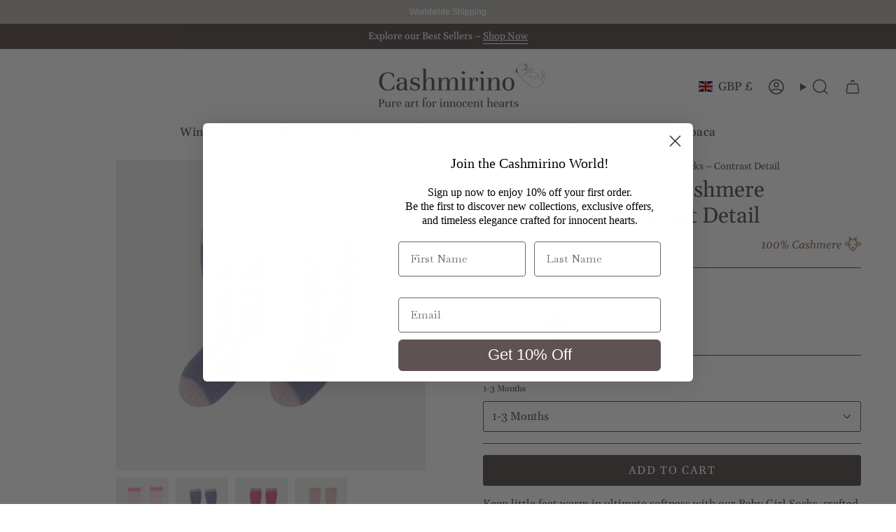

--- FILE ---
content_type: text/html; charset=utf-8
request_url: https://www.cashmirino.com/products/baby-girl-cashmere-knitted-socks-with-contrasting-hem-heel-and-toe?variant=29414491979855
body_size: 90031
content:
<!doctype html>
<html class="no-js no-touch supports-no-cookies" lang="en">
<head>
  <meta charset="UTF-8">
  <meta http-equiv="X-UA-Compatible" content="IE=edge">
  <meta name="viewport" content="width=device-width, initial-scale=1.0">
  <meta name="theme-color" content="#5f5252">
  <link rel="canonical" href="https://www.cashmirino.com/products/baby-girl-cashmere-knitted-socks-with-contrasting-hem-heel-and-toe">
  <!-- ======================= Broadcast Theme V5.8.0 ========================= -->

  <link href="//www.cashmirino.com/cdn/shop/t/30/assets/theme.css?v=179212154715005710201724394927" as="style" rel="preload">
  <link href="//www.cashmirino.com/cdn/shop/t/30/assets/vendor.js?v=37228463622838409191724394928" as="script" rel="preload">
  <link href="//www.cashmirino.com/cdn/shop/t/30/assets/theme.js?v=25935739080473096221741192086" as="script" rel="preload">

  <meta name="google-site-verification" content="ItCpwfkrkwssoeTJPy0MIUApFBXA544VRlDTa-8oJY8" />

<meta name="facebook-domain-verification" content="gxspvd6nrgl10hdo0dwq0h4hxxm0ih" />

<meta name="google-site-verification" content="4fZbssaWIWnWvhPf9jvvirNLlsBUphzTmB6KeUjbIjc" />
<meta name="google-site-verification" content="a_Z-ss9V7e1J8zbSkY9OschuqbxswQfmK7x3zoo5lOA" />
<meta name="google-site-verification" content="N_busFfQTBUtQ4hhxeJ4Wa99f9Fvn31UzTyui5TFGBo" />

<meta name="p:domain_verify" content="d1c9064a3eacf345c94b508973871d49"/>


<!-- Google Tag Manager -->
<script defer>
	(function(w,d,s,l,i){w[l]=w[l]||[];w[l].push({'gtm.star`t':
			new Date().getTime(),event:'gtm.js'});var f=d.getElementsByTagName(s)[0],
		j=d.createElement(s),dl=l!='dataLayer'?'&l='+l:'';j.async=true;j.src=
		'https://www.googletagmanager.com/gtm.js?id='+i+dl;f.parentNode.insertBefore(j,f);
	})(window,document,'script','dataLayer','GTM-MQ9VR4Z');
</script>
<!-- End Google Tag Manager -->

<!-- Meta Pixel Code -->
<script defer>
	!function(f,b,e,v,n,t,s)
	{if(f.fbq)return;n=f.fbq=function(){n.callMethod?
		n.callMethod.apply(n,arguments):n.queue.push(arguments)};
		if(!f._fbq)f._fbq=n;n.push=n;n.loaded=!0;n.version='2.0';
		n.queue=[];t=b.createElement(e);t.async=!0;
		t.src=v;s=b.getElementsByTagName(e)[0];
		s.parentNode.insertBefore(t,s)}(window, document,'script',
		'https://connect.facebook.net/en_US/fbevents.js');
	fbq('init', '278698257790742');
	fbq('track', 'PageView');
</script>
<noscript>
	<img height="1" width="1" style="display:none" src="https://www.facebook.com/tr?id=278698257790742&ev=PageView&noscript=1"/>
</noscript>
<!-- End Meta Pixel Code -->

<!-- Global site tag (gtag.js) - Google Ads: 717531698 -->

	<script async src="https://www.googletagmanager.com/gtag/js?id=AW-717531698"></script>
	<script defer>
		window.dataLayer = window.dataLayer || [];
		function gtag(){dataLayer.push(arguments);}
		gtag('js', new Date());
		gtag('config', 'AW-717531698');
	</script>

<!-- Global site tag (gtag.js) - Google Ads: 717531698 -->

<!-- SnappicSnipStart -->
<script defer>
	!function(f,b,e,v,n,t,s){if(f.fbq)return;n=f.fbq=function(){n.callMethod?n.callMethod.apply(n,arguments):n.queue.push(arguments)};if(!f._fbq)f._fbq=n;n.push=n;n.loaded=!0;n.version='2.0';n.queue=[];t=b.createElement(e);t.async=!0;t.src=v;s=b.getElementsByTagName(e)[0];s.parentNode.insertBefore(t,s)}(window,document,'script','//connect.facebook.net/en_US/fbevents.js');
	fbq('init', '693518564772437');
	fbq('track', 'PageView');
</script>
<noscript>
	<img height="1" width="1" style="display:none" src="https://www.facebook.com/tr?id=693518564772437&ev=PageView&noscript=1" />
</noscript>

<!-- Clarity -->
<script type="text/javascript">
    (function(c,l,a,r,i,t,y){
        c[a]=c[a]||function(){(c[a].q=c[a].q||[]).push(arguments)};
        t=l.createElement(r);t.async=1;t.src="https://www.clarity.ms/tag/"+i;
        y=l.getElementsByTagName(r)[0];y.parentNode.insertBefore(t,y);
    })(window, document, "clarity", "script", "gpfbo7fa77");
</script> 
    <link rel="icon" type="image/png" href="//www.cashmirino.com/cdn/shop/files/cashmirino_favicon.png?crop=center&height=32&v=1726047681&width=32">
  

  <!-- Title and description ================================================ -->
  
  <title>
    
    Baby Girl - Reagan Cashmere Baby Socks – Contrast Detail
    
    
    
      &ndash; Cashmirino
    
  </title>

  
    <meta name="description" content="Keep little feet warm in ultimate softness with our Baby Girl Socks, crafted from 100% pure cashmere. Designed with a contrasting heel, toe, and hem for a subtle pop of colour, these cosy socks are as charming as they are comfortable—perfect for everyday luxury. 100% Pure Cashmere Contrast heel, toe, and hem detailing ">
  

  <meta property="og:site_name" content="Cashmirino">
<meta property="og:url" content="https://www.cashmirino.com/products/baby-girl-cashmere-knitted-socks-with-contrasting-hem-heel-and-toe">
<meta property="og:title" content="Baby Girl - Reagan Cashmere Baby Socks – Contrast Detail">
<meta property="og:type" content="product">
<meta property="og:description" content="Keep little feet warm in ultimate softness with our Baby Girl Socks, crafted from 100% pure cashmere. Designed with a contrasting heel, toe, and hem for a subtle pop of colour, these cosy socks are as charming as they are comfortable—perfect for everyday luxury. 100% Pure Cashmere Contrast heel, toe, and hem detailing "><meta property="og:image" content="http://www.cashmirino.com/cdn/shop/files/September2426672.png?v=1745844981">
  <meta property="og:image:secure_url" content="https://www.cashmirino.com/cdn/shop/files/September2426672.png?v=1745844981">
  <meta property="og:image:width" content="1700">
  <meta property="og:image:height" content="1900"><meta property="og:price:amount" content="45.00">
  <meta property="og:price:currency" content="GBP"><meta name="twitter:card" content="summary_large_image">
<meta name="twitter:title" content="Baby Girl - Reagan Cashmere Baby Socks – Contrast Detail">
<meta name="twitter:description" content="Keep little feet warm in ultimate softness with our Baby Girl Socks, crafted from 100% pure cashmere. Designed with a contrasting heel, toe, and hem for a subtle pop of colour, these cosy socks are as charming as they are comfortable—perfect for everyday luxury. 100% Pure Cashmere Contrast heel, toe, and hem detailing ">

  <!-- CSS ================================================================== -->
  <style data-shopify>
@font-face {
  font-family: Gelasio;
  font-weight: 400;
  font-style: normal;
  font-display: swap;
  src: url("//www.cashmirino.com/cdn/fonts/gelasio/gelasio_n4.4c16aa443f7a871bf3cd01ef1a4aee00a144b7f4.woff2") format("woff2"),
       url("//www.cashmirino.com/cdn/fonts/gelasio/gelasio_n4.5d24746d8f4bd63b39d8bb5edfdfb5ee3cf0492a.woff") format("woff");
}

    @font-face {
  font-family: Gelasio;
  font-weight: 400;
  font-style: normal;
  font-display: swap;
  src: url("//www.cashmirino.com/cdn/fonts/gelasio/gelasio_n4.4c16aa443f7a871bf3cd01ef1a4aee00a144b7f4.woff2") format("woff2"),
       url("//www.cashmirino.com/cdn/fonts/gelasio/gelasio_n4.5d24746d8f4bd63b39d8bb5edfdfb5ee3cf0492a.woff") format("woff");
}

    @font-face {
  font-family: Gelasio;
  font-weight: 400;
  font-style: normal;
  font-display: swap;
  src: url("//www.cashmirino.com/cdn/fonts/gelasio/gelasio_n4.4c16aa443f7a871bf3cd01ef1a4aee00a144b7f4.woff2") format("woff2"),
       url("//www.cashmirino.com/cdn/fonts/gelasio/gelasio_n4.5d24746d8f4bd63b39d8bb5edfdfb5ee3cf0492a.woff") format("woff");
}


    
      @font-face {
  font-family: Gelasio;
  font-weight: 500;
  font-style: normal;
  font-display: swap;
  src: url("//www.cashmirino.com/cdn/fonts/gelasio/gelasio_n5.f97cef548e49869f72fee0300773206c69a73c92.woff2") format("woff2"),
       url("//www.cashmirino.com/cdn/fonts/gelasio/gelasio_n5.3deaef1682f1d57c1ef4a193ebb687f132f52bc9.woff") format("woff");
}

    

    
      @font-face {
  font-family: Gelasio;
  font-weight: 500;
  font-style: normal;
  font-display: swap;
  src: url("//www.cashmirino.com/cdn/fonts/gelasio/gelasio_n5.f97cef548e49869f72fee0300773206c69a73c92.woff2") format("woff2"),
       url("//www.cashmirino.com/cdn/fonts/gelasio/gelasio_n5.3deaef1682f1d57c1ef4a193ebb687f132f52bc9.woff") format("woff");
}

    

    
    

    
      @font-face {
  font-family: Gelasio;
  font-weight: 400;
  font-style: italic;
  font-display: swap;
  src: url("//www.cashmirino.com/cdn/fonts/gelasio/gelasio_i4.c50b716fbc67a2114744ab4aa51f066dc8f01f2f.woff2") format("woff2"),
       url("//www.cashmirino.com/cdn/fonts/gelasio/gelasio_i4.46378d4964cee3c24f863967a3f86e8f6c1da295.woff") format("woff");
}

    

    
      @font-face {
  font-family: Gelasio;
  font-weight: 500;
  font-style: italic;
  font-display: swap;
  src: url("//www.cashmirino.com/cdn/fonts/gelasio/gelasio_i5.4ff6175c482c17996a8854acfe4759b8acdbd4ba.woff2") format("woff2"),
       url("//www.cashmirino.com/cdn/fonts/gelasio/gelasio_i5.36bb95a20f492b9268c3b3b2232562a12d90c3f1.woff") format("woff");
}

    
  </style>

  
<style data-shopify>

:root {--scrollbar-width: 0px;





--COLOR-VIDEO-BG: #f2f2f2;
--COLOR-BG-BRIGHTER: #f2f2f2;--COLOR-BG: #ffffff;--COLOR-BG-ALPHA-25: rgba(255, 255, 255, 0.25);
--COLOR-BG-TRANSPARENT: rgba(255, 255, 255, 0);
--COLOR-BG-SECONDARY: #ffffff;
--COLOR-BG-SECONDARY-LIGHTEN: #ffffff;
--COLOR-BG-RGB: 255, 255, 255;

--COLOR-TEXT-DARK: #3b2929;
--COLOR-TEXT: #5f5252;
--COLOR-TEXT-LIGHT: #8f8686;


/* === Opacity shades of grey ===*/
--COLOR-A5:  rgba(95, 82, 82, 0.05);
--COLOR-A10: rgba(95, 82, 82, 0.1);
--COLOR-A15: rgba(95, 82, 82, 0.15);
--COLOR-A20: rgba(95, 82, 82, 0.2);
--COLOR-A25: rgba(95, 82, 82, 0.25);
--COLOR-A30: rgba(95, 82, 82, 0.3);
--COLOR-A35: rgba(95, 82, 82, 0.35);
--COLOR-A40: rgba(95, 82, 82, 0.4);
--COLOR-A45: rgba(95, 82, 82, 0.45);
--COLOR-A50: rgba(95, 82, 82, 0.5);
--COLOR-A55: rgba(95, 82, 82, 0.55);
--COLOR-A60: rgba(95, 82, 82, 0.6);
--COLOR-A65: rgba(95, 82, 82, 0.65);
--COLOR-A70: rgba(95, 82, 82, 0.7);
--COLOR-A75: rgba(95, 82, 82, 0.75);
--COLOR-A80: rgba(95, 82, 82, 0.8);
--COLOR-A85: rgba(95, 82, 82, 0.85);
--COLOR-A90: rgba(95, 82, 82, 0.9);
--COLOR-A95: rgba(95, 82, 82, 0.95);

--COLOR-BORDER: rgb(95, 82, 82);
--COLOR-BORDER-LIGHT: #9f9797;
--COLOR-BORDER-HAIRLINE: #f7f7f7;
--COLOR-BORDER-DARK: #282323;/* === Bright color ===*/
--COLOR-PRIMARY: #5f5252;
--COLOR-PRIMARY-HOVER: #3b2929;
--COLOR-PRIMARY-FADE: rgba(95, 82, 82, 0.05);
--COLOR-PRIMARY-FADE-HOVER: rgba(95, 82, 82, 0.1);
--COLOR-PRIMARY-LIGHT: #be8c8c;--COLOR-PRIMARY-OPPOSITE: #ffffff;



/* === link Color ===*/
--COLOR-LINK: #5f5252;
--COLOR-LINK-HOVER: rgba(95, 82, 82, 0.7);
--COLOR-LINK-FADE: rgba(95, 82, 82, 0.05);
--COLOR-LINK-FADE-HOVER: rgba(95, 82, 82, 0.1);--COLOR-LINK-OPPOSITE: #ffffff;


/* === Product grid sale tags ===*/
--COLOR-SALE-BG: #dc5252;
--COLOR-SALE-TEXT: #ffffff;

/* === Product grid badges ===*/
--COLOR-BADGE-BG: #ffffff;
--COLOR-BADGE-TEXT: #5f5252;

/* === Product sale color ===*/
--COLOR-SALE: #dc5252;

/* === Gray background on Product grid items ===*/--filter-bg: 1.0;/* === Helper colors for form error states ===*/
--COLOR-ERROR: #721C24;
--COLOR-ERROR-BG: #F8D7DA;
--COLOR-ERROR-BORDER: #F5C6CB;



  --RADIUS: 3px;
  --RADIUS-SELECT: 3px;

--COLOR-HEADER-BG: #ffffff;--COLOR-HEADER-BG-TRANSPARENT: rgba(255, 255, 255, 0);
--COLOR-HEADER-LINK: #5f5252;
--COLOR-HEADER-LINK-HOVER: rgba(95, 82, 82, 0.7);

--COLOR-MENU-BG: #ffffff;
--COLOR-MENU-LINK: #5f5252;
--COLOR-MENU-LINK-HOVER: rgba(95, 82, 82, 0.7);
--COLOR-SUBMENU-BG: #ffffff;
--COLOR-SUBMENU-LINK: #5f5252;
--COLOR-SUBMENU-LINK-HOVER: rgba(95, 82, 82, 0.7);
--COLOR-SUBMENU-TEXT-LIGHT: #8f8686;
--COLOR-MENU-TRANSPARENT: #ffffff;
--COLOR-MENU-TRANSPARENT-HOVER: rgba(255, 255, 255, 0.7);--COLOR-FOOTER-BG: #ffffff;
--COLOR-FOOTER-BG-HAIRLINE: #f7f7f7;
--COLOR-FOOTER-TEXT: #5f5252;
--COLOR-FOOTER-TEXT-A35: rgba(95, 82, 82, 0.35);
--COLOR-FOOTER-TEXT-A75: rgba(95, 82, 82, 0.75);
--COLOR-FOOTER-LINK: #5f5252;
--COLOR-FOOTER-LINK-HOVER: rgba(95, 82, 82, 0.7);
--COLOR-FOOTER-BORDER: #5f5252;

--TRANSPARENT: rgba(255, 255, 255, 0);

/* === Default overlay opacity ===*/
--overlay-opacity: 0;
--underlay-opacity: 1;
--underlay-bg: rgba(0,0,0,0.4);

/* === Custom Cursor ===*/
--ICON-ZOOM-IN: url( "//www.cashmirino.com/cdn/shop/t/30/assets/icon-zoom-in.svg?v=182473373117644429561724394927" );
--ICON-ZOOM-OUT: url( "//www.cashmirino.com/cdn/shop/t/30/assets/icon-zoom-out.svg?v=101497157853986683871724394926" );

/* === Custom Icons ===*/


  
  --ICON-ADD-BAG: url( "//www.cashmirino.com/cdn/shop/t/30/assets/icon-add-bag-medium.svg?v=139170916092727621901724394928" );
  --ICON-ADD-CART: url( "//www.cashmirino.com/cdn/shop/t/30/assets/icon-add-cart-medium.svg?v=57635405022452982901724394927" );
  --ICON-ARROW-LEFT: url( "//www.cashmirino.com/cdn/shop/t/30/assets/icon-arrow-left-medium.svg?v=98614866157451683461724394927" );
  --ICON-ARROW-RIGHT: url( "//www.cashmirino.com/cdn/shop/t/30/assets/icon-arrow-right-medium.svg?v=127385474140982877711724394927" );
  --ICON-SELECT: url("//www.cashmirino.com/cdn/shop/t/30/assets/icon-select-medium.svg?v=26525384418548854221724394927");


--PRODUCT-GRID-ASPECT-RATIO: 110.0%;

/* === Typography ===*/
--FONT-WEIGHT-BODY: 400;
--FONT-WEIGHT-BODY-BOLD: 500;

--FONT-STACK-BODY: Gelasio, serif;
--FONT-STYLE-BODY: normal;
--FONT-STYLE-BODY-ITALIC: italic;
--FONT-ADJUST-BODY: 1.0;

--LETTER-SPACING-BODY: 0.0em;

--FONT-WEIGHT-HEADING: 400;
--FONT-WEIGHT-HEADING-BOLD: 500;

--FONT-UPPERCASE-HEADING: none;
--LETTER-SPACING-HEADING: 0.0em;

--FONT-STACK-HEADING: Gelasio, serif;
--FONT-STYLE-HEADING: normal;
--FONT-STYLE-HEADING-ITALIC: italic;
--FONT-ADJUST-HEADING: 1.15;

--FONT-WEIGHT-SUBHEADING: 400;
--FONT-WEIGHT-SUBHEADING-BOLD: 500;

--FONT-STACK-SUBHEADING: Gelasio, serif;
--FONT-STYLE-SUBHEADING: normal;
--FONT-STYLE-SUBHEADING-ITALIC: italic;
--FONT-ADJUST-SUBHEADING: 1.0;

--FONT-UPPERCASE-SUBHEADING: uppercase;
--LETTER-SPACING-SUBHEADING: 0.1em;

--FONT-STACK-NAV: Gelasio, serif;
--FONT-STYLE-NAV: normal;
--FONT-STYLE-NAV-ITALIC: italic;
--FONT-ADJUST-NAV: 1.2;

--FONT-WEIGHT-NAV: 400;
--FONT-WEIGHT-NAV-BOLD: 500;

--LETTER-SPACING-NAV: 0.025em;

--FONT-SIZE-BASE: 1.0rem;
--FONT-SIZE-BASE-PERCENT: 1.0;

/* === Parallax ===*/
--PARALLAX-STRENGTH-MIN: 120.0%;
--PARALLAX-STRENGTH-MAX: 130.0%;--COLUMNS: 4;
--COLUMNS-MEDIUM: 3;
--COLUMNS-SMALL: 2;
--COLUMNS-MOBILE: 1;--LAYOUT-OUTER: 50px;
  --LAYOUT-GUTTER: 32px;
  --LAYOUT-OUTER-MEDIUM: 30px;
  --LAYOUT-GUTTER-MEDIUM: 22px;
  --LAYOUT-OUTER-SMALL: 16px;
  --LAYOUT-GUTTER-SMALL: 16px;--base-animation-delay: 0ms;
--line-height-normal: 1.375; /* Equals to line-height: normal; */--SIDEBAR-WIDTH: 288px;
  --SIDEBAR-WIDTH-MEDIUM: 258px;--DRAWER-WIDTH: 380px;--ICON-STROKE-WIDTH: 1.5px;/* === Button General ===*/
--BTN-FONT-STACK: Gelasio, serif;
--BTN-FONT-WEIGHT: 400;
--BTN-FONT-STYLE: normal;
--BTN-FONT-SIZE: 16px;

--BTN-LETTER-SPACING: 0.1em;
--BTN-UPPERCASE: uppercase;
--BTN-TEXT-ARROW-OFFSET: -1px;

/* === Button Primary ===*/
--BTN-PRIMARY-BORDER-COLOR: #5f5252;
--BTN-PRIMARY-BG-COLOR: #5f5252;
--BTN-PRIMARY-TEXT-COLOR: #ffffff;


  --BTN-PRIMARY-BG-COLOR-BRIGHTER: #514646;


/* === Button Secondary ===*/
--BTN-SECONDARY-BORDER-COLOR: #5f5252;
--BTN-SECONDARY-BG-COLOR: #ffffff;
--BTN-SECONDARY-TEXT-COLOR: #5f5252;


  --BTN-SECONDARY-BG-COLOR-BRIGHTER: #f2f2f2;


/* === Button White ===*/
--TEXT-BTN-BORDER-WHITE: #fff;
--TEXT-BTN-BG-WHITE: #fff;
--TEXT-BTN-WHITE: #000;
--TEXT-BTN-BG-WHITE-BRIGHTER: #f2f2f2;

/* === Button Black ===*/
--TEXT-BTN-BG-BLACK: #000;
--TEXT-BTN-BORDER-BLACK: #000;
--TEXT-BTN-BLACK: #fff;
--TEXT-BTN-BG-BLACK-BRIGHTER: #1a1a1a;

/* === Default Cart Gradient ===*/

--FREE-SHIPPING-GRADIENT: linear-gradient(to right, var(--COLOR-PRIMARY-LIGHT) 0%, var(--COLOR-PRIMARY) 100%);

/* === Swatch Size ===*/
--swatch-size-filters: calc(1.15rem * var(--FONT-ADJUST-BODY));
--swatch-size-product: calc(2.2rem * var(--FONT-ADJUST-BODY));
}

/* === Backdrop ===*/
::backdrop {
  --underlay-opacity: 1;
  --underlay-bg: rgba(0,0,0,0.4);
}
</style>


  <link href="//www.cashmirino.com/cdn/shop/t/30/assets/theme.css?v=179212154715005710201724394927" rel="stylesheet" type="text/css" media="all" />
<link href="//www.cashmirino.com/cdn/shop/t/30/assets/swatches.css?v=138908112134791689351733130981" as="style" rel="preload">
    <link href="//www.cashmirino.com/cdn/shop/t/30/assets/swatches.css?v=138908112134791689351733130981" rel="stylesheet" type="text/css" media="all" />
<style data-shopify>.swatches {
    --off-white: url(//www.cashmirino.com/cdn/shop/files/Off_White_small.png?v=33958);--salmon-pink: url(//www.cashmirino.com/cdn/shop/files/Salmon_Pink_small.png?v=54879480977087333);--strawberry: url(//www.cashmirino.com/cdn/shop/files/Strawberry_small.png?v=5479881147475152797);--dark-red-l-space-grey: url(//www.cashmirino.com/cdn/shop/files/Dark_Red_l_Space_Grey_small.png?v=2981097267760381926);--emerald-green-melange-l-space-grey: url(//www.cashmirino.com/cdn/shop/files/Emerald_Green_Melange_l_Space_Grey_small.png?v=17329455013139310388);--steel-blue-l-space-grey: url(//www.cashmirino.com/cdn/shop/files/Steel_Blue_l_Space_Grey_small.png?v=17124174532630360483);--green-meadow-daisies: url(//www.cashmirino.com/cdn/shop/files/Green_Meadow_Daisies_small.png?v=4488888474632627422);--off-white-l-beige: url(//www.cashmirino.com/cdn/shop/products/Off_white_l_Beige_small.png?v=11980119898530842244);--dark-olive-green-l-olive-green-melange: url(//www.cashmirino.com/cdn/shop/files/Dark_Olive_Green_l_Olive_Green_Melange_small.png?v=3231574265122757193);--olive-green-l-baby-blue-melange: url(//www.cashmirino.com/cdn/shop/files/Olive_Green_l_Baby_Blue_Melange_small.png?v=9700909129962723965);--forest-green-melange-l-light-grey: url(//www.cashmirino.com/cdn/shop/files/Forest_green_melange_l_Light_Grey_small.png?v=2073961175688827252);--purple-red-l-light-grey: url(//www.cashmirino.com/cdn/shop/files/Purple_Red_l_Light_Grey_small.png?v=516998159197561035);--elephant-grey-l-olive-green: url(//www.cashmirino.com/cdn/shop/files/Elephant_Grey_l_Olive_Green_small.png?v=4166821239562334058);--blue-jeans-melange-l-blue-melange: url(//www.cashmirino.com/cdn/shop/files/Blue_Jeans_Melange_l_Blue_Melange_small.png?v=5253492110922743804);--navy-blue-l-light-grey: url(//www.cashmirino.com/cdn/shop/files/Navy_Blue_l_Light_Grey_small.png?v=2402449503729027338);--denim-l-pastel-blue: url(//www.cashmirino.com/cdn/shop/files/Denim_l_Pastel_Blue_small.png?v=6399274525623153688);--blue-melange-l-light-grey: url(//www.cashmirino.com/cdn/shop/files/Blue_Melange_l_Light_Grey_small.png?v=12397674137914851437);--navy-blue-l-nut: url(//www.cashmirino.com/cdn/shop/files/Navy_Blue_l_Nut_small.png?v=15620726231609905372);--nut-l-blue-jeans-melange: url(//www.cashmirino.com/cdn/shop/files/Nut_l_Blue_Jeans_Melange_small.png?v=16482277946382238408);--christmas-green-l-dark-blue: url(//www.cashmirino.com/cdn/shop/files/Christmas_Green_l_Dark_Blue_small.png?v=5591152159747575753);--jeans-melange-l-blue-jeans-melange: url(//www.cashmirino.com/cdn/shop/files/Jeans_Melange_l_Blue_Jeans_Melange_small.png?v=8041256564988297389);--beige-l-off-white: url(//www.cashmirino.com/cdn/shop/files/Beige_l_Off_White_small.png?v=14659759127661166330);--blue-jeans-melange-l-pastel-blue: url(//www.cashmirino.com/cdn/shop/files/Blue_Jeans_Melange_l_Pastel_Blue_small.png?v=2531624202272107319);--navy-blue-l-beige: url(//www.cashmirino.com/cdn/shop/files/Navy_Blue_l_Beige_small.png?v=7350641006185253279);--christmas-red-l-light-grey: url(//www.cashmirino.com/cdn/shop/files/Christmas_Red_l_Light_Grey_small.png?v=1452441991880051246);--light-grey-l-blue-jeans-melange: url(//www.cashmirino.com/cdn/shop/files/Light_Grey_l_Blue_Jeans_Melange_small.png?v=11592514498220122713);--pastel-blue-l-blue-melange: url(//www.cashmirino.com/cdn/shop/files/Pastel_Blue_l_Blue_Melange_small.png?v=7435308585839585671);--baby-blue-melange: url(//www.cashmirino.com/cdn/shop/files/Baby_Blue_Melange_small.png?v=16125081648412102325);--emerald-green-melange: url(//www.cashmirino.com/cdn/shop/files/Emerald_Green_Melange_small.png?v=15476004889046402803);--christmas-red: url(//www.cashmirino.com/cdn/shop/files/Christmas_Red_small.png?v=2298640050062866747);--jeans-melange: url(//www.cashmirino.com/cdn/shop/files/Jeans_Melange_small.png?v=9143998483962915126);--turquoise: url(//www.cashmirino.com/cdn/shop/files/Turquoise_small.png?v=9866451641718352599);--turquoise-green: url(//www.cashmirino.com/cdn/shop/files/Turquoise_Green_small.png?v=11328164271361328190);--emerald-green: url(//www.cashmirino.com/cdn/shop/files/Emerald_Green_small.png?v=16955347910123911719);--olive-green-melange: url(//www.cashmirino.com/cdn/shop/files/Olive_Green_Melange_small.png?v=9647774998593358728);--clay: url(//www.cashmirino.com/cdn/shop/files/Clay_small.png?v=2881132540538470748);--dusky-rose: url(//www.cashmirino.com/cdn/shop/files/Dusky_rose_small.png?v=10439363762753965206);--forest-green-melange: url(//www.cashmirino.com/cdn/shop/files/Forest_green_melange_small.png?v=3211983080858162460);--blue-jeans-melange: url(//www.cashmirino.com/cdn/shop/files/Blue_Jeans_Melange_small.png?v=14856631879071648233);--rose-melange: url(//www.cashmirino.com/cdn/shop/files/Rose_Melange_small.png?v=4011963603517799065);--baby-pink-melange: url(//www.cashmirino.com/cdn/shop/files/Baby_Pink_Melange_small.png?v=12900770231406277586);--bright-yellow: url(//www.cashmirino.com/cdn/shop/files/Bright_Yellow_small.png?v=14712301993035998066);--watermelon: url(//www.cashmirino.com/cdn/shop/files/Watermelon_small.png?v=4864917313067233949);--middle-pink: url(//www.cashmirino.com/cdn/shop/files/Middle_Pink_small.png?v=11029224668805807132);--purple: url(//www.cashmirino.com/cdn/shop/files/Purple_small.png?v=4127904989565739503);--dark-blue: url(//www.cashmirino.com/cdn/shop/files/Dark_Blue_small.png?v=6593047939536556009);--beige: url(//www.cashmirino.com/cdn/shop/files/Beige_small.png?v=12376449630327265006);--light-grey: url(//www.cashmirino.com/cdn/shop/files/Light_Grey_small.png?v=10677587983516861006);--navy-blue: url(//www.cashmirino.com/cdn/shop/files/Navy_Blue_small.png?v=6372018699978189965);--dark-grey: url(//www.cashmirino.com/cdn/shop/files/Dark_Grey_small.png?v=1154587996986317785);--olive-night: url(//www.cashmirino.com/cdn/shop/files/Olive_Night_small.png?v=2211473487253208482);--graphite: url(//www.cashmirino.com/cdn/shop/files/Graphite_small.png?v=12157238759185190919);--black: url(//www.cashmirino.com/cdn/shop/files/Black_small.png?v=16218928360023170069);--dark-strawberry: url(//www.cashmirino.com/cdn/shop/products/Dark_Strawberry_small.png?v=16296224495846173820);--thistle: url(//www.cashmirino.com/cdn/shop/products/Thistle_small.png?v=6900090981850836797);--scarlet-meadow-daisies: url(//www.cashmirino.com/cdn/shop/files/Scarlet_Meadow_Daisies_small.png?v=7549162530779240751);--zoo: url(//www.cashmirino.com/cdn/shop/products/Zoo_small.png?v=5452167365969956018);--eastern-resort-in-green: url(//www.cashmirino.com/cdn/shop/files/Eastern_Resort_in_Green_small.png?v=5623766218197775551);--blue-zoo: url(//www.cashmirino.com/cdn/shop/products/Blue_Zoo_small.png?v=9991059552822652280);--stamps-on-blue: url(//www.cashmirino.com/cdn/shop/products/Stamps_On_Blue_small.png?v=956170603644924255);--rome-in-blue: url(//www.cashmirino.com/cdn/shop/products/Rome_in_blue_small.png?v=13897289231417895056);--blue-stars: url(//www.cashmirino.com/cdn/shop/products/Blue_Stars_small.png?v=5595397380919354076);--los-angeles: url(//www.cashmirino.com/cdn/shop/products/Los_Angeles_small.png?v=14064964847578523922);--dragons: url(//www.cashmirino.com/cdn/shop/products/Dragons_small.png?v=7484849936070193258);--blue-camping: url(//www.cashmirino.com/cdn/shop/products/Blue_Camping_small.png?v=8946548448161413394);--blue-circus: url(//www.cashmirino.com/cdn/shop/products/Blue_Circus_small.png?v=12008597092616782139);--green-crowns: url(//www.cashmirino.com/cdn/shop/products/Green_Crowns_small.png?v=2680314356536921430);--blue-crowns: url(//www.cashmirino.com/cdn/shop/products/Blue_Crowns_small.png?v=13499536021699276005);--blue-underwood: url(//www.cashmirino.com/cdn/shop/files/Blue_Underwood_small.png?v=6748461859971489964);--textured-white: url(//www.cashmirino.com/cdn/shop/files/Textured_White_small.png?v=6352009247329984311);--light-blue-underwood: url(//www.cashmirino.com/cdn/shop/files/Light_Blue_Underwood_small.png?v=16204694074708217489);--bordeaux-l-space-grey: url(//www.cashmirino.com/cdn/shop/files/Bordeaux_l_Space_Grey_small.png?v=8464517500089769907);--baby-blue-melange-l-sky-blue: url(//www.cashmirino.com/cdn/shop/files/Baby_Blue_Melange_l_Sky_Blue_small.png?v=10743914186823637564);--blue-melange-l-off-white: url(//www.cashmirino.com/cdn/shop/products/Blue_Melange_l_Off_white_small.png?v=2771626026694481793);--light-grey-l-dark-blue: url(//www.cashmirino.com/cdn/shop/products/Light_Grey_l_Dark_Blue_small.png?v=5419232299656895718);--olive-green-melange-l-beige: url(//www.cashmirino.com/cdn/shop/files/Olive_Green_Melange_l_Beige_small.png?v=7970158495453485578);--burgundy: url(//www.cashmirino.com/cdn/shop/files/Burgundy_small.png?v=3802218629375240205);--winter-flower: url(//www.cashmirino.com/cdn/shop/files/Winter_Flower_small.png?v=621398805354426143);--summer-garden: url(//www.cashmirino.com/cdn/shop/files/Summer_Garden_small.png?v=16828671620809079835);--emerald-green-melange-l-baby-pink-melange: url(//www.cashmirino.com/cdn/shop/files/Emerald_Green_Melange_l_Baby_Pink_Melange_small.png?v=10906344517525292070);--blue-stardust: url(//www.cashmirino.com/cdn/shop/files/Blue_Stardust_small.png?v=15285862396479693574);--summer-london-city: url(//www.cashmirino.com/cdn/shop/files/Summer_London_City_small.png?v=15715235066711418351);--autumn-london-city: url(//www.cashmirino.com/cdn/shop/files/Autumn_London_City_small.png?v=10027888436484798078);--toy-garden: url(//www.cashmirino.com/cdn/shop/files/Toy_Garden_small.png?v=9979407939796905905);--winter-london-city: url(//www.cashmirino.com/cdn/shop/files/Winter_London_City_small.png?v=6022707081291870496);--mauve-anemonies: url(//www.cashmirino.com/cdn/shop/files/Mauve_Anemonies_small.png?v=6673523206175112652);--soft-mint-green: url(//www.cashmirino.com/cdn/shop/files/Soft_Mint_Green_small.png?v=7594215098052418917);--eventing: url(//www.cashmirino.com/cdn/shop/products/Eventing_small.png?v=10362053672531173488);--olive-green-melange-l-off-white: url(//www.cashmirino.com/cdn/shop/files/Olive_Green_Melange_l_Off_White_small.png?v=7412053239670124853);--sky-blue-l-off-white: url(//www.cashmirino.com/cdn/shop/files/Sky_Blue_l_Off_White_small.png?v=5684274736239962828);--baby-pink-melange-l-rose-melange: url(//www.cashmirino.com/cdn/shop/files/Baby_Pink_Melange_l_Rose_Melange_small.png?v=1872743561883193483);--winter-red-l-space-grey: url(//www.cashmirino.com/cdn/shop/files/Winter_Red_l_Space_Grey_small.png?v=10427777433434498619);--clay-l-salmon: url(//www.cashmirino.com/cdn/shop/files/Clay_l_Salmon_small.png?v=8066990304717126757);--emerald-green-melange-l-off-white: url(//www.cashmirino.com/cdn/shop/files/Emerald_Green_Melange_l_Off_White_small.png?v=2732095134682954382);--emerald-green-l-emerald-green-melange: url(//www.cashmirino.com/cdn/shop/files/Emerald_Green_l_Emerald_Green_Melange_small.png?v=8662960839656759780);--rose-melange-l-space-grey: url(//www.cashmirino.com/cdn/shop/files/Rose_Melange_l_Space_Grey_small.png?v=7055470469036853361);--white: url(//www.cashmirino.com/cdn/shop/files/white_small.png?v=33958);--pastel-green: url(//www.cashmirino.com/cdn/shop/products/Pastel_Green_small.png?v=1088776780774938415);--cyan-blue: url(//www.cashmirino.com/cdn/shop/products/Cyan_Blue_small.png?v=3435431414755121105);--roxy-pink: url(//www.cashmirino.com/cdn/shop/products/Roxy_Pink_small.png?v=1430411796015171768);--purple-daisies: url(//www.cashmirino.com/cdn/shop/files/Purple_Daisies_small.png?v=16450019588338140722);--morning-misty-flowers: url(//www.cashmirino.com/cdn/shop/files/Morning_Misty_Flowers_small.png?v=10678733328921747370);--threaded-day-flowers: url(//www.cashmirino.com/cdn/shop/files/Threaded_Day_Flowers_small.png?v=504225642634342592);--dusk-watercolour-pond: url(//www.cashmirino.com/cdn/shop/files/Dusk_Watercolour_Pond_small.png?v=3764798701608087958);--jade-green: url(//www.cashmirino.com/cdn/shop/files/Jade_Green_small.png?v=14347607896563296514);--storm-blue: url(//www.cashmirino.com/cdn/shop/files/Storm_Blue_small.png?v=1235347385710953235);--petite-flowers: url(//www.cashmirino.com/cdn/shop/files/Petite_Flowers_small.png?v=349815789382394618);--apple-orchard: url(//www.cashmirino.com/cdn/shop/files/Apple_Orchard_small.png?v=8355168840822951222);--green-geometric-flowers: url(//www.cashmirino.com/cdn/shop/files/Green_Geometric_Flowers_small.png?v=537827253242428665);--pink-cottage-flowers: url(//www.cashmirino.com/cdn/shop/files/Pink_Cottage_Flowers_small.png?v=16092051537935730904);--sunshine-flower-bed: url(//www.cashmirino.com/cdn/shop/files/Sunshine_Flower_Bed_small.png?v=15707460280568990744);--red-dianthus: url(//www.cashmirino.com/cdn/shop/files/Red_Dianthus_small.png?v=17512084622057808498);--multicolour-zoo: url(//www.cashmirino.com/cdn/shop/files/Multicolour_Zoo_small.png?v=5876501439864394863);--dana-sharmin: url(//www.cashmirino.com/cdn/shop/files/Dana_Sharmin_small.png?v=8855574844292433404);--bourton-bloom: url(//www.cashmirino.com/cdn/shop/files/Bourton_Bloom_small.png?v=13582636683993228179);--dark-red: url(//www.cashmirino.com/cdn/shop/files/Dark_Red_small.png?v=13744645472149536318);--white-garden: url(//www.cashmirino.com/cdn/shop/files/White_Garden_small.png?v=7968582685468336084);--pink-garden: url(//www.cashmirino.com/cdn/shop/files/Pink_Garden_small.png?v=10863368793570694392);--floral-bouquet: url(//www.cashmirino.com/cdn/shop/files/Floral_Bouquet_small.png?v=17966314816884901613);--summer-orchard: url(//www.cashmirino.com/cdn/shop/files/Summer_Orchard_small.png?v=1705238736088571776);--yellow-tafta: url(//www.cashmirino.com/cdn/shop/files/Yellow_Taft_small.png?v=8966527291072453862);--bellflowers: url(//www.cashmirino.com/cdn/shop/products/Bellflowers_small.png?v=4809538344139872933);--yellow-buds: url(//www.cashmirino.com/cdn/shop/files/Yellow_Buds_small.png?v=8372405576228570753);--flowers-at-night-lantana: url(//www.cashmirino.com/cdn/shop/products/Flowers_at_Night_Lantana_small.png?v=17096040274379468057);--white-shantung: url(//www.cashmirino.com/cdn/shop/products/White_Shantung_small.png?v=1142099709262971019);--christmas-green: url(//www.cashmirino.com/cdn/shop/files/Christmas_Green_small.png?v=3876080740596034513);--safari-yellow-stamp: url(//www.cashmirino.com/cdn/shop/products/Safari_Yellow_Stamp_small.png?v=9651892818229042264);--feathers-on-bordeaux: url(//www.cashmirino.com/cdn/shop/products/Feathers_on_Bordeaux_small.png?v=14083052952678648341);--neon-signs: url(//www.cashmirino.com/cdn/shop/products/Neon_Signs_small.png?v=6027328296586184634);--green-flowers: url(//www.cashmirino.com/cdn/shop/products/Green_Flowers_small.png?v=6488709728979212930);--ditsy-flowers: url(//www.cashmirino.com/cdn/shop/products/Ditsy_Flowers_small.png?v=15412144694824123924);--blue-flowers-on-white: url(//www.cashmirino.com/cdn/shop/products/Blue_Flowers_on_White_small.png?v=10312920294468067361);--flowers-on-pink: url(//www.cashmirino.com/cdn/shop/products/Flowers_on_Pink_small.png?v=1340655655444384290);--flowers-on-yellow: url(//www.cashmirino.com/cdn/shop/products/Flowers_On_Yellow_small.png?v=9675425213447894643);--red-rose-garden: url(//www.cashmirino.com/cdn/shop/products/Red_Rose_Garden_small.png?v=12753749910587127408);--green-lockers: url(//www.cashmirino.com/cdn/shop/products/Green_Lockers_small.png?v=3052272468160223086);--lilac: url(//www.cashmirino.com/cdn/shop/products/Lilac_small.png?v=2400051913062582631);--light-grey-l-baby-pink-melange: url(//www.cashmirino.com/cdn/shop/products/Light_Grey_l_Baby_Pink_Melange_small.png?v=9212753431361185774);--blue-melange-l-jeans-melange: url(//www.cashmirino.com/cdn/shop/products/Blue_Melange_l_Jeans_melange_small.png?v=2220674125546428693);--pastel-green-l-light-grey: url(//www.cashmirino.com/cdn/shop/files/Pastel_Green_l_Light_Grey_small.png?v=17277092696018951435);--swimmers-blue: url(//www.cashmirino.com/cdn/shop/products/Swimmers_Blue_small.png?v=5579691286404791544);--mauve: url(//www.cashmirino.com/cdn/shop/files/Mauve_small.png?v=7340502205075406117);--sky-blue: url(//www.cashmirino.com/cdn/shop/files/Sky_Blue_small.png?v=14494121974782282504);--wild-berry: url(//www.cashmirino.com/cdn/shop/files/Wild_Berry_small.png?v=17597220858171686410);--strawberry-l-middle-pink: url(//www.cashmirino.com/cdn/shop/products/Strawberry_l_Middle_Pink_small.png?v=2405562289457177487);--middle-pink-l-dusky-rose: url(//www.cashmirino.com/cdn/shop/files/Middle_Pink_l_Dusky_rose_small.png?v=10201413058354018628);--baby-blue-green: url(//www.cashmirino.com/cdn/shopifycloud/storefront/assets/no-image-100-2a702f30_small.gif);--bordeaux: url(//www.cashmirino.com/cdn/shop/products/Bordeaux_small.png?v=17130475176933276076);--orange: url(//www.cashmirino.com/cdn/shop/files/Orange_small.png?v=12067884787829797113);--banana-yellow-poplin: url(//www.cashmirino.com/cdn/shop/files/Banana_Yellow_Poplin_small.png?v=4758475609102669234);--salmon-pink-poplin: url(//www.cashmirino.com/cdn/shop/files/Salmon_Pink_Poplin_small.png?v=13491767680181497460);--blue-flower-jewels: url(//www.cashmirino.com/cdn/shop/files/Blue_Flower_Jewels_small.png?v=13510595789165321994);--purple-flower-language: url(//www.cashmirino.com/cdn/shop/files/Purple_Flower_Language_small.png?v=6392851035499970120);--orange-flower-jewels: url(//www.cashmirino.com/cdn/shop/files/Orange_Flower_Jewels_small.png?v=819335185823355230);--bright-pink-flowers: url(//www.cashmirino.com/cdn/shop/files/Bright_Pink_Flowers_small.png?v=4056645602838869328);--taupe-flower-language: url(//www.cashmirino.com/cdn/shop/files/Taupe_Flower_Language_small.png?v=11185481774466865720);--bambi-in-blue: url(//www.cashmirino.com/cdn/shop/files/Bambi_in_Blue_small.png?v=16923271689779613508);--bambi-in-pink: url(//www.cashmirino.com/cdn/shop/files/Bambi_in_Pink_small.png?v=14848576089254068330);--forest-friends: url(//www.cashmirino.com/cdn/shop/files/Forest_Friends_small.png?v=15366031526032512028);--blue-tint-zoo: url(//www.cashmirino.com/cdn/shop/files/Blue_Tint_Zoo_small.png?v=11170241942471500108);--textured-ivory: url(//www.cashmirino.com/cdn/shop/files/Textured_Ivory_small.png?v=1131052773167347010);--mauve-doodles: url(//www.cashmirino.com/cdn/shop/products/Mauve_Doodles_small.png?v=13168629270134724295);--sun-on-blue: url(//www.cashmirino.com/cdn/shop/products/Sun_on_Blue_small.png?v=17125785430154755636);--pink-flowers: url(//www.cashmirino.com/cdn/shop/files/Pink_Flowers_small.png?v=11348747167901733775);--blue-lockets: url(//www.cashmirino.com/cdn/shop/products/Blue_Lockets_small.png?v=13619960960838647198);--roses: url(//www.cashmirino.com/cdn/shop/files/Roses_small.png?v=4696365014301743782);--blue-violets: url(//www.cashmirino.com/cdn/shop/products/Blue_Violets_small.png?v=16316325670682293967);--yellow-music: url(//www.cashmirino.com/cdn/shop/products/Yellow_Music_small.png?v=596463789817591965);--blue-daisies: url(//www.cashmirino.com/cdn/shop/products/Blue_Daisies_small.png?v=8365389770199318184);--yellow-daisies: url(//www.cashmirino.com/cdn/shop/products/Yellow_Daisies_small.png?v=16847871486689831332);--yellow-flowers: url(//www.cashmirino.com/cdn/shop/files/Yellow_Flowers_small.png?v=13337275349899188709);--salmon-poplin: url(//www.cashmirino.com/cdn/shop/files/Salmon_Poplin_small.png?v=13903212637418622232);--lilac-flower-bed: url(//www.cashmirino.com/cdn/shop/products/Lilac_Flower_Bed_small.png?v=8640348711498651989);--paris-in-pink: Paris_in_pink;--pink-violets: url(//www.cashmirino.com/cdn/shop/products/Pink_Violets_small.png?v=18169919458532852591);--underwood: url(//www.cashmirino.com/cdn/shop/files/Underwood_small.png?v=1770229995990150822);--multicolour-flowers: url(//www.cashmirino.com/cdn/shop/files/Multicolour_Flowers_small.png?v=426156251485206531);--lilac-flowers: url(//www.cashmirino.com/cdn/shop/files/Lilac_Flowers_small.png?v=695962636042625967);--pink-daisy-flowers: url(//www.cashmirino.com/cdn/shop/files/Pink_Daisy_Flowers_small.png?v=1846917732475155893);--blue-flowers: url(//www.cashmirino.com/cdn/shop/files/Blue_Flowers_small.png?v=6458430156002751168);--red-flowers: url(//www.cashmirino.com/cdn/shop/files/Red_Flowers_small.png?v=2636365832143986578);--blue-rose-garden: url(//www.cashmirino.com/cdn/shop/products/Blue_Rose_Garden_small.png?v=570768432026396679);--peace-and-love: url(//www.cashmirino.com/cdn/shop/products/Peace_and_Love_small.png?v=6831244145443465634);--air-balloons: url(//www.cashmirino.com/cdn/shop/products/Air_Balloons_small.png?v=16035053142849308439);--middle-pink-liberty: url(//www.cashmirino.com/cdn/shop/products/Middle_Pink_Liberty_small.png?v=5954203861170656702);--yellow-and-pink-roses: url(//www.cashmirino.com/cdn/shop/files/Yellow_and_Pink_Roses_small.png?v=17561234437597830605);--pink-narcissus: url(//www.cashmirino.com/cdn/shop/files/Pink_Narcissus_small.png?v=8110133097994147869);--turquoise-narcissus: url(//www.cashmirino.com/cdn/shop/files/Turquoise_Narcissus_small.png?v=14006302988655221990);--red-petals: url(//www.cashmirino.com/cdn/shop/files/Red_Petals_small.png?v=17658032033151844793);--yellow-willow: url(//www.cashmirino.com/cdn/shop/files/Yellow_Willow_small.png?v=2745244290793682307);--yellow-dancing-fruit: url(//www.cashmirino.com/cdn/shop/products/Yellow_Dancing_fruit_small.png?v=1043910782175795204);--bugs: url(//www.cashmirino.com/cdn/shop/products/Bugs_small.png?v=8330352547427713876);--pink-dancing-fruit: url(//www.cashmirino.com/cdn/shop/products/Pink_Dancing_Fruit_small.png?v=6352528314202923402);--pink-roses: url(//www.cashmirino.com/cdn/shop/products/Pink_Roses_small.png?v=13582862161985260383);--eventing-pink: url(//www.cashmirino.com/cdn/shop/products/Eventing_Pink_small.png?v=3153152449636728651);--balinese-flowers: url(//www.cashmirino.com/cdn/shop/products/Balinese_Flowers_small.png?v=17086860495428603690);--blue-cats: url(//www.cashmirino.com/cdn/shop/products/Blue_Cats_small.png?v=496900324229425611);--colour-paint: url(//www.cashmirino.com/cdn/shop/products/Colour_Paint_small.png?v=7625038522153773143);--potions: url(//www.cashmirino.com/cdn/shop/products/Potions_small.png?v=11209847889881952406);--pink-circus: url(//www.cashmirino.com/cdn/shop/products/Pink_Circus_small.png?v=16773859632359490635);--love-birds: url(//www.cashmirino.com/cdn/shop/products/Love_Birds_small.png?v=4585661349139458786);--olive-green: url(//www.cashmirino.com/cdn/shop/products/Olive_Green_small.png?v=7103499345118591365);--petroleum: url(//www.cashmirino.com/cdn/shop/products/Petroleum_small.png?v=5911582303435893283);--blue-vines: url(//www.cashmirino.com/cdn/shop/files/Blue_Vines_small.png?v=14219442748737584150);--purple-vines: url(//www.cashmirino.com/cdn/shop/files/Purple_Vines_small.png?v=3298929810286084011);--green-peacock: url(//www.cashmirino.com/cdn/shop/files/Green_Peacock_small.png?v=7701751062966798073);--red-peacock: url(//www.cashmirino.com/cdn/shop/files/Red_Peacock_small.png?v=10754538020006351709);--blue-peacock: url(//www.cashmirino.com/cdn/shop/files/Blue_Peacock_small.png?v=11629240868393063820);--forest-deer: url(//www.cashmirino.com/cdn/shop/files/Forest_Deer_small.png?v=4433926855660242476);--mustard-underwood: url(//www.cashmirino.com/cdn/shop/files/Mustard_Underwood_small.png?v=1547857453433095020);--blue-apple-blossom: url(//www.cashmirino.com/cdn/shop/files/Blue_Apple_Blossom_small.png?v=9688876167798162946);--grey-painted-safari: url(//www.cashmirino.com/cdn/shop/files/Grey_Painted_Safari_small.png?v=6963897756412492431);--blue-swallows: url(//www.cashmirino.com/cdn/shop/files/Blue_Swallows_small.png?v=3053254019323285302);--blue-painted-safari: url(//www.cashmirino.com/cdn/shop/files/Blue_Painted_Safari_small.png?v=15898181340063145090);--jungle-parade: url(//www.cashmirino.com/cdn/shop/files/Jungle_Parade_small.png?v=8880570172273084864);--sun-on-grey: url(//www.cashmirino.com/cdn/shop/products/Sun_on_Grey_small.png?v=4511533569842919022);--crayon-checks: url(//www.cashmirino.com/cdn/shop/products/Crayon_Checks_small.png?v=3862389888831241549);--blue-doodles: url(//www.cashmirino.com/cdn/shop/products/Blue_Doodles_small.png?v=17303223407359426023);--miro: url(//www.cashmirino.com/cdn/shop/files/Miro_small.png?v=15506479341686839873);--blue-summer-poplin: url(//www.cashmirino.com/cdn/shop/files/Blue_Summer_Poplin_small.png?v=4832133594659518617);--white-l-baby-blue: url(//www.cashmirino.com/cdn/shop/files/White_l_Baby_Blue_small.png?v=12804834710552506025);--white-i-grey-stripes: url(//www.cashmirino.com/cdn/shop/products/White_I_Grey_Stripes_small.png?v=5023642934393572672);--white-summer-poplin: url(//www.cashmirino.com/cdn/shop/files/White_summer_Poplin_small.png?v=16266834370048788090);--blue-cashmere-paisley: url(//www.cashmirino.com/cdn/shop/files/Blue_Cashmere_Paisley_small.png?v=12868395961637480639);--green-cashmere-paisley: url(//www.cashmirino.com/cdn/shop/files/Green_Cashmere_Paisley_small.png?v=14184036284761290930);--emerald-paisley: url(//www.cashmirino.com/cdn/shop/products/Emerald_Paisley_small.png?v=16943080854309981893);--baby-blue-paisley: url(//www.cashmirino.com/cdn/shop/files/Baby_Blue_Paisley_small.png?v=4995994122278188211);--blue-flowers-l-striped-blue: url(//www.cashmirino.com/cdn/shop/products/Blue_Flowers_l_Striped_Blue_small.png?v=11351998165270500895);--red-flowers-l-striped-red: url(//www.cashmirino.com/cdn/shop/products/Red_Flowers_l_Striped_Red_small.png?v=14341618908097891897);--blue-and-white-paisley: url(//www.cashmirino.com/cdn/shop/products/Blue_and_White_Paisley_small.png?v=14446536121110030178);--cerulean-sky-with-aeroplane: url(//www.cashmirino.com/cdn/shop/files/Cerulean_Sky_with_Aeroplane_small.png?v=6402734906008315680);--blue-and-green-balloon: url(//www.cashmirino.com/cdn/shop/files/Blue_and_Green_Balloon_small.png?v=33958);--red-and-blue-balloon: url(//www.cashmirino.com/cdn/shop/files/Red_and_Blue_Balloon_small.png?v=9960238732077096184);--peach-sky-aeroplanes: url(//www.cashmirino.com/cdn/shop/files/Peach_Sky_Aeroplanes_small.png?v=12972285809977279652);--queens-guard-on-blue: url(//www.cashmirino.com/cdn/shop/files/Queens_Guard_on_Blue_small.png?v=17190071530392243412);--blue-fish: url(//www.cashmirino.com/cdn/shop/products/Blue_Fish_small.png?v=11713796562946073282);--green-music: url(//www.cashmirino.com/cdn/shop/products/Green_Music_small.png?v=6888534157506924192);--orange-music: url(//www.cashmirino.com/cdn/shop/products/Orange_Music_small.png?v=2471439693413845259);--musical-instruments-blue: url(//www.cashmirino.com/cdn/shop/products/Musical_Instruments_Blue_small.png?v=5584194204358096754);--green-road: url(//www.cashmirino.com/cdn/shop/products/Green_Road_small.png?v=7131940602956290177);--grey-road: url(//www.cashmirino.com/cdn/shop/products/Grey_Road_small.png?v=6719752791087330893);--vintage-cars-green: url(//www.cashmirino.com/cdn/shop/files/Vintage_Cars_Green_small.png?v=33958);--queens-guard-on-white: url(//www.cashmirino.com/cdn/shop/files/Queens_Guard_on_White_small.png?v=2835702602965853906);--waves-and-boats-light: url(//www.cashmirino.com/cdn/shop/files/Waves_and_Boats_Light_small.png?v=33958);--blue-dancing-fruit: url(//www.cashmirino.com/cdn/shop/products/Blue_Dancing_Fruit_small.png?v=2108911877645608259);--herringbone-white: url(//www.cashmirino.com/cdn/shop/files/Herringbone_White_small.png?v=4302228385370169030);--red-camping: url(//www.cashmirino.com/cdn/shop/products/Red_Camping_small.png?v=9034031394679811087);--stamps: url(//www.cashmirino.com/cdn/shop/products/Stamps_small.png?v=4079958609892512320);--mini-jaquard-white: url(//www.cashmirino.com/cdn/shop/products/Mini_Jaquard_White_small.png?v=5850657772925838473);--dancing-party: url(//www.cashmirino.com/cdn/shop/products/Dancing_Party_small.png?v=17137200424430819630);--blue-lizards: url(//www.cashmirino.com/cdn/shop/products/Blue_Lizards_small.png?v=14807339854993820797);--savana: url(//www.cashmirino.com/cdn/shop/products/Savana_small.png?v=11598062640226635709);--ocean-treasure-green: url(//www.cashmirino.com/cdn/shop/products/Ocean_treasure_Green_small.png?v=13231888976896652389);--sounds-of-the-sea: url(//www.cashmirino.com/cdn/shop/products/Sounds_of_the_Sea_small.png?v=16866172187580391299);--ocean-treasure-blue: url(//www.cashmirino.com/cdn/shop/products/Ocean_treasure_Blue_small.png?v=2754616700176629113);--waves-boats: url(//www.cashmirino.com/cdn/shop/files/Waves_%20&_%20Boats_small.png?v=33958);--green-ties: url(//www.cashmirino.com/cdn/shop/products/Green_Ties_small.png?v=13231294085585414096);--pink-ties: url(//www.cashmirino.com/cdn/shop/products/Pink_Ties_small.png?v=12356637522081765608);--musical-instruments-red: url(//www.cashmirino.com/cdn/shop/products/Musical_Instruments_Red_small.png?v=10664553550627643461);--birds: url(//www.cashmirino.com/cdn/shop/products/Birds_small.png?v=13941007565980068208);--purple-liberty: url(//www.cashmirino.com/cdn/shop/files/Purple_Liberty_small.png?v=33958);--space-liberty: url(//www.cashmirino.com/cdn/shop/files/Space_Liberty_small.png?v=33958);--safari-blue-stamps: url(//www.cashmirino.com/cdn/shop/products/Safari_Blue_Stamps_small.png?v=7667396494557083314);--safari: url(//www.cashmirino.com/cdn/shop/products/Safari_small.png?v=3385406007258102018);--safari-yellow: url(//www.cashmirino.com/cdn/shop/products/Safari_Yellow_small.png?v=16766116470586065771);--jacquard-white-l-christmas-red: url(//www.cashmirino.com/cdn/shop/files/Jacquard_White_l_Christmas_Red_small.png?v=12143345763005747269);--orange-flowers: url(//www.cashmirino.com/cdn/shop/products/Orange_Flowers_small.png?v=7280305815386950667);--textured-white-l-houndstooth-green: url(//www.cashmirino.com/cdn/shop/files/Textured_White_l_Houndstooth_Green_small.png?v=15873407221734772279);--textured-off-white: url(//www.cashmirino.com/cdn/shop/files/Textured_Off_White_small.png?v=15885606774938212939);--textured-powder: url(//www.cashmirino.com/cdn/shop/files/Textured_Powder_small.png?v=455300977526518741);--textured-white-pink-stripes: url(//www.cashmirino.com/cdn/shop/products/Textured_White_Pink_Stripes_small.png?v=18293054251257503204);--blue-and-green-stripes: url(//www.cashmirino.com/cdn/shop/files/Blue_and_Green_Stripes_small.png?v=5485646505885468414);--brown-l-dark-olive-green: url(//www.cashmirino.com/cdn/shop/files/Brown_l_Dark_Olive_Green_small.png?v=1538970954973273344);--navy-blue-l-space-grey: url(//www.cashmirino.com/cdn/shop/files/Navy_Blue_l_Space_Grey_small.png?v=5574746542846218791);--dusty-blue-melange-l-steel-blue: url(//www.cashmirino.com/cdn/shop/files/Dusty_Blue_Melange_l_Steel_Blue_small.png?v=8832603998490752935);--space-grey-l-sky-blue: url(//www.cashmirino.com/cdn/shop/files/Space_Grey_l_Sky_Blue_small.png?v=15584670549125161244);--baby-blue-melange-l-steel-blue: url(//www.cashmirino.com/cdn/shop/files/Baby_Blue_Melange_l_Steel_Blue_small.png?v=17776980796350228907);--dark-blue-l-light-grey: url(//www.cashmirino.com/cdn/shop/files/Dark_Blue_l_Light_Grey_small.png?v=2420457012657786565);--navy-blue-l-christmas-red: url(//www.cashmirino.com/cdn/shop/files/Navy_Blue_l_Christmas_Red_small.png?v=12730813903752985623);--light-grey-l-pastel-blue: url(//www.cashmirino.com/cdn/shop/files/Light_Grey_l_Pastel_Blue_small.png?v=3090858172657070692);--ocean-blue-melange-l-beige: url(//www.cashmirino.com/cdn/shop/files/Ocean_Blue_Melange_l_Beige_small.png?v=12768977602828267828);--blue-jeans-melange-l-beige: url(//www.cashmirino.com/cdn/shop/files/Blue_Jeans_Melange_l_Beige_small.png?v=11255639518109917752);--dark-grey-l-dark-blue: url(//www.cashmirino.com/cdn/shop/files/Dark_Grey_l_Dark_Blue_small.png?v=9009143583524130157);--christmas-green-l-light-grey: url(//www.cashmirino.com/cdn/shop/files/Christmas_Green_l_Light_Grey_small.png?v=18123141646150973479);--shades-of-green: url(//www.cashmirino.com/cdn/shop/files/Shades_of_Green_small.png?v=13722460920497195789);--shades-of-blue: url(//www.cashmirino.com/cdn/shop/files/Shades_of_Blue_small.png?v=16270518074280070833);--green-and-navy-blue: url(//www.cashmirino.com/cdn/shop/files/Green_and_Navy_Blue_small.png?v=1272283197071168879);--beige-l-jeans-melange: url(//www.cashmirino.com/cdn/shop/files/Beige_l_Jeans_Melange_small.png?v=13094736322993573648);--space-grey: url(//www.cashmirino.com/cdn/shop/products/Space_Grey_small.png?v=706363525323510860);--blue-melange: url(//www.cashmirino.com/cdn/shop/files/Blue_Melange_small.png?v=10225187534767007117);--beige-l-blue-jeans-melange: url(//www.cashmirino.com/cdn/shop/files/Beige_l_Blue_jeans_Melange_small.png?v=18355146644442964754);--dusty-blue-melange-i-space-grey: url(//www.cashmirino.com/cdn/shop/files/Dusty_Blue_Melange_I_Space_Grey_small.png?v=5396670462876429121);--olive-night-l-beige: url(//www.cashmirino.com/cdn/shop/products/Olive_Night_l_Beige_small.png?v=17186136876522360931);--space-grey-l-blue-jeans-melange: url(//www.cashmirino.com/cdn/shop/products/Space_Grey_l_Blue_Jeans_Melange_small.png?v=706363525323510860);--navy-blue-l-off-white: url(//www.cashmirino.com/cdn/shop/products/Navy_Blue_l_Off_White_small.png?v=1427417186876429080);--jeans-melange-l-light-grey: url(//www.cashmirino.com/cdn/shop/files/Jeans_Melange_l_Light_Grey_small.png?v=3340978949438496149);--teal-blue-l-space-grey: url(//www.cashmirino.com/cdn/shop/products/Teal_Blue_l_Space_Grey_small.png?v=1814451722915867708);--blue-jeans-melange-l-light-grey: url(//www.cashmirino.com/cdn/shop/files/Blue_Jeans_Melange_l_Light_Grey_small.png?v=1138681248043412125);--baby-blue-melange-l-blue-melange: url(//www.cashmirino.com/cdn/shop/files/Baby_Blue_Melange_l_Blue_Melange_small.png?v=8453596853770127535);--forest-green-melange-l-beige: url(//www.cashmirino.com/cdn/shop/products/Forest_green_melange_l_Beige_small.png?v=1381701297017257050);--beige-l-off-white: url(//www.cashmirino.com/cdn/shop/files/Beige_%20l_Off_White_small.png?v=33958);--beige-l-jeans-melange: url(//www.cashmirino.com/cdn/shop/files/Beige_%20l_Jeans_melange_small.png?v=33958);--jeans-melange-l-baby-blue-melange: url(//www.cashmirino.com/cdn/shop/files/Jeans_Melange_l_Baby_Blue_Melange_small.png?v=194801212303245560);--christmas-red-l-off-white: url(//www.cashmirino.com/cdn/shop/products/Christmas_Red_l_Off_White_small.png?v=3411016389960885756);--forest-green-melange-l-off-white: url(//www.cashmirino.com/cdn/shop/products/Forest_Green_Melange_l_Off_White_small.png?v=3947465082650090015);--dusty-blue-melange-l-space-grey: url(//www.cashmirino.com/cdn/shop/files/Dusty_Blue_Melange_l_Space_Grey_small.png?v=18225060760529827526);--space-grey-l-steel-blue: url(//www.cashmirino.com/cdn/shop/files/Space_Grey_l_Steel_Blue_small.png?v=5050617752104052325);--pastel-blue-l-space-grey: url(//www.cashmirino.com/cdn/shop/files/Paste_%20Blue_l_Space_Grey_small.png?v=33958);--blue-jeans-l-light-grey: url(//www.cashmirino.com/cdn/shop/files/Blue_Jeans_l_Light_Grey_small.png?v=2050073946712577394);--light-grey-l-blue-jeans: url(//www.cashmirino.com/cdn/shop/files/Light_Grey_l_Blue_Jeans_small.png?v=3969912261153362793);--forest-green-l-baby-blue: url(//www.cashmirino.com/cdn/shop/files/Forest_Green_l_Baby_Blue_small.png?v=7412912353369299757);--navy-blue-l-white: url(//www.cashmirino.com/cdn/shop/files/Navy_Blue_l_White_small.png?v=7430124990755102502);--blue-jeans-l-baby-blue: url(//www.cashmirino.com/cdn/shop/files/Blue_Jeans_l_Baby_Blue_small.png?v=9105300017849995169);--red: url(//www.cashmirino.com/cdn/shop/files/Red_small.png?v=12717191416347911917);--fiordaliso: url(//www.cashmirino.com/cdn/shop/files/Fiordaliso_small.png?v=6874669666093735455);--sand: url(//www.cashmirino.com/cdn/shop/files/Sand_small.png?v=1269906514477757567);--baby-blue: url(//www.cashmirino.com/cdn/shop/files/Baby_Blue_small.png?v=214591184528159806);--light-green: url(//www.cashmirino.com/cdn/shop/files/Light_Green_small.png?v=16105314935632458764);--blue-jeans: url(//www.cashmirino.com/cdn/shop/files/Blue_Jeans_small.png?v=13998209161355572313);--purple-red-l-blue-jeans-melange: url(//www.cashmirino.com/cdn/shop/files/Purple_Red_l_Blue_Jeans_Melange_small.png?v=12202420228086731215);--navy-blue-l-blue-melange: url(//www.cashmirino.com/cdn/shop/files/Navy_Blue_l_Blue_Melange_small.png?v=10829115153847113202);--military-green-l-blue-jeans: url(//www.cashmirino.com/cdn/shop/files/Military_Green_l_Blue_Jeans_small.png?v=1608675902766921061);--nut-l-military-green: url(//www.cashmirino.com/cdn/shop/files/Nut_l_Military_Green_small.png?v=12254452411398559911);--blue-jeans-l-petroleum-blue: url(//www.cashmirino.com/cdn/shop/files/Blue_Jeans_l_Petroleum_Blue_small.png?v=4536985864384432083);--white-l-salmon: url(//www.cashmirino.com/cdn/shop/files/White_l_Salmon_small.png?v=11531035121939349561);--white-l-dark-green: url(//www.cashmirino.com/cdn/shop/files/White_l_Dark_Green_small.png?v=16298909752115766343);--off-white-l-yellow: url(//www.cashmirino.com/cdn/shop/products/Off_white_l_Yellow_small.png?v=13362673272912152000);--off-white-l-middle-pink: url(//www.cashmirino.com/cdn/shop/products/Off_white_l_Middle_Pink_small.png?v=5591689730343865151);--off-white-l-middle-blue: url(//www.cashmirino.com/cdn/shop/products/Off_white_l_Middle_Blue_small.png?v=6604039043149146320);--off-white-l-baby-pink: url(//www.cashmirino.com/cdn/shop/products/Off_White_l_Baby_Pink_small.png?v=17583905713209239124);--off-white-l-pink: url(//www.cashmirino.com/cdn/shop/files/Off_white_l_Pink_small.png?v=2680100879686613293);--white-l-peach: url(//www.cashmirino.com/cdn/shop/files/White_l_Peach_small.png?v=9584768013884121936);--baby-pink: url(//www.cashmirino.com/cdn/shop/files/Baby_Pink_small.png?v=13327002457365113049);--white-beige: url(//www.cashmirino.com/cdn/shop/products/White_Beige_small.png?v=8548326658051013887);--white-l-mint-green: url(//www.cashmirino.com/cdn/shop/files/White_l_Mint_Green_small.png?v=10015559028822050548);--white-l-nut: url(//www.cashmirino.com/cdn/shop/files/White_l_Nut_small.png?v=16014390159972857071);--white-l-middle-blue: url(//www.cashmirino.com/cdn/shop/files/White_l_Middle_Blue_small.png?v=14466982899578498622);--white-l-baby-pink: url(//www.cashmirino.com/cdn/shop/files/White_l_Baby_Pink_small.png?v=12251693880521646858);--baby-pink-l-candy-pink: url(//www.cashmirino.com/cdn/shop/products/Baby_Pink_l_Candy_Pink_small.png?v=1699473005224037712);--white-l-yellow: url(//www.cashmirino.com/cdn/shop/products/White_l_Yellow_small.png?v=18022780055972763942);--white-l-middle-pink: url(//www.cashmirino.com/cdn/shop/products/White_l_Middle_Pink_small.png?v=13237307297517058364);--white-l-lilac: url(//www.cashmirino.com/cdn/shop/products/White_l_Lilac_small.png?v=4894628220097677798);--white-l-pastel-green: url(//www.cashmirino.com/cdn/shop/products/White_l_Pastel_Green_small.png?v=11867117371116110155);--dusky-rose-l-thistle: url(//www.cashmirino.com/cdn/shop/files/Dusky_rose_l_Thistle_small.png?v=4855555446592863615);--baby-pink-l-dusky-rose: url(//www.cashmirino.com/cdn/shop/files/Baby_Pink_l_Dusky_rose_small.png?v=13366895257751404545);--off-white-l-pastel-green: url(//www.cashmirino.com/cdn/shop/products/Off_white_l_Pastel_Green_small.png?v=9569585439994470824);--baby-pink-l-lilac: url(//www.cashmirino.com/cdn/shop/files/Baby_Pink_l_Lilac_small.png?v=33958);--white-l-turquoise: url(//www.cashmirino.com/cdn/shop/files/White_l_Turquoise_small.png?v=8104994632134174021);--white-l-green: url(//www.cashmirino.com/cdn/shop/files/White_l_Green_small.png?v=11830564605166657239);--white-l-beige: url(//www.cashmirino.com/cdn/shop/files/White_l_Beige_small.png?v=5026912186880333074);--white-l-dusky-rose: url(//www.cashmirino.com/cdn/shop/files/White_l_Dusky_rose_small.png?v=4516250663372096342);--baby-pink-l-mint-green: url(//www.cashmirino.com/cdn/shop/files/Baby_Pink_l_Mint_Green_small.png?v=33958);--moss-green: url(//www.cashmirino.com/cdn/shop/files/Moss_Green_small.png?v=11077784551930293665);--dark-rose: url(//www.cashmirino.com/cdn/shop/files/Dark_Rose_small.png?v=12785243472535208829);--stone-grey: url(//www.cashmirino.com/cdn/shop/files/Stone_Grey_small.png?v=17467251639339075237);--sweet-pink: url(//www.cashmirino.com/cdn/shop/files/Sweet_Pink_small.png?v=5599733053012791837);--moonlight-blue: url(//www.cashmirino.com/cdn/shop/files/Moonlight_Blue_small.png?v=17965268919656794766);--cloudy-blue: url(//www.cashmirino.com/cdn/shop/files/Cloudy_Blue_small.png?v=14800567002408818596);--sky-blue-flowers: url(//www.cashmirino.com/cdn/shop/files/Sky_Blue_Flowers_small.png?v=13119529876359146396);--baby-blue-melange-l-dusty-blue-melange: url(//www.cashmirino.com/cdn/shop/files/Baby_Blue_Melange_l_Dusty_Blue_Melange_small.png?v=17776980796350228907);--beige-l-off-white: url(//www.cashmirino.com/cdn/shop/files/Beige__l_Off_White_small.png?v=33958);--olive-green-melange-l-space-grey: url(//www.cashmirino.com/cdn/shop/files/Olive_Green_Melange_l_Space_Grey_small.png?v=583658302009801867);--dusty-blue-melange-l-emerald-green-melange: url(//www.cashmirino.com/cdn/shop/files/Dusty_Blue_Melange_l_Emerald_Green_Melange_small.png?v=8816603260679370996);--powder: url(//www.cashmirino.com/cdn/shop/products/Powder_small.png?v=4737830134695474470);--nut: url(//www.cashmirino.com/cdn/shop/files/Nut_small.png?v=11054857599593903845);--off-white-l-silver: url(//www.cashmirino.com/cdn/shop/files/Off_white_l_Silver_small.png?v=2362135582659951078);--off-white-l-navy-blue: url(//www.cashmirino.com/cdn/shop/files/Off_white_l_Navy_Blue_small.png?v=15604374242403105652);--navy-blue-i-beige: url(//www.cashmirino.com/cdn/shop/files/Navy_Blue_I_Beige_small.png?v=16859852825262193805);--off-white-l-beige: Off White l Beige;--olive-green-melange-l-olive-green: url(//www.cashmirino.com/cdn/shop/files/Olive_Green_Melange_l_Olive_Green_small.png?v=3031196752232375143);--space-grey-l-off-white: url(//www.cashmirino.com/cdn/shop/files/Space_Grey_l_Off_White_small.png?v=8836589846141876549);--dusty-blue-melange-l-baby-blue-melange: url(//www.cashmirino.com/cdn/shop/files/Dusty_Blue_Melange_l_Baby_Blue_Melange_small.png?v=13426033417794139839);--forest-green: url(//www.cashmirino.com/cdn/shop/files/Forest_Green_small.png?v=14475333863958088051);--wool-grey: url(//www.cashmirino.com/cdn/shop/files/Wool_Grey_small.png?v=7289622924413984277);--ocean-blue-melange: url(//www.cashmirino.com/cdn/shop/products/Ocean_Blue_Melange_small.png?v=6105779978738272829);--nut-l-light-grey: url(//www.cashmirino.com/cdn/shop/products/Nut_l_Light_Grey_small.png?v=1535090453686109286);--white-l-powder: url(//www.cashmirino.com/cdn/shop/products/White_l_Powder_small.png?v=8537230216627230894);--white-l-olive-green: url(//www.cashmirino.com/cdn/shop/products/White_l_Olive_Green_small.png?v=132047117976070367);--white-l-pearl-grey: url(//www.cashmirino.com/cdn/shop/products/White_l_Pearl_Grey_small.png?v=4200441813944097442);--blue-melange-l-pastel-blue: url(//www.cashmirino.com/cdn/shop/files/Blue_Melange_l_Pastel_Blue_small.png?v=33958);--light-grey-l-jeans-melange: url(//www.cashmirino.com/cdn/shop/files/Light_Grey_l_Jeans_Melange_small.png?v=17624574032935830098);--dark-grey-l-ocean-blue-melange: url(//www.cashmirino.com/cdn/shop/files/Dark_Grey_l_Ocean_Blue_Melange_small.png?v=33958);--blue-melange-l-middle-blue: url(//www.cashmirino.com/cdn/shop/files/Blue_Melange_l_Middle_Blue_small.png?v=8462122477503641467);--middle-blue: url(//www.cashmirino.com/cdn/shop/files/Middle_Blue_small.png?v=15970138829539878471);--yellow: url(//www.cashmirino.com/cdn/shop/files/Yellow_small.png?v=5421076866317875566);--elephant-grey-l-off-white: url(//www.cashmirino.com/cdn/shop/files/Elephant_Grey_l_Off_white_small.png?v=441399487140740706);--light-grey-l-off-white: url(//www.cashmirino.com/cdn/shop/files/Light_Grey_l_Off_white_small.png?v=180946675275606393);--military-green: url(//www.cashmirino.com/cdn/shop/files/Military_Green_small.png?v=17001062079006451991);--petroleum-blue: url(//www.cashmirino.com/cdn/shop/files/Petroleum_Blue_small.png?v=13914203415877472226);--baby-blue-l-white: url(//www.cashmirino.com/cdn/shop/files/Baby_Blue_l_White_small.png?v=18221340672621907823);--off-white-l-blue-melange: url(//www.cashmirino.com/cdn/shop/files/Off_white_l_Blue_Melange_small.png?v=33958);--off-white-l-christmas-green: url(//www.cashmirino.com/cdn/shop/products/Off_white_l_Christmas_Green_small.png?v=13546499919973181558);--off-white-l-nut: url(//www.cashmirino.com/cdn/shop/products/Off_white_l_Nut_small.png?v=6577528898288549790);--olive-green-l-olive-green-melange: url(//www.cashmirino.com/cdn/shop/files/Olive_Green_l_Olive_Green_Melange_small.png?v=17346521515331127153);--space-grey-l-dusty-blue-melange: url(//www.cashmirino.com/cdn/shop/files/Space_Grey_l_Dusty_Blue_Melange_small.png?v=7451221271076684049);--dark-olive: url(//www.cashmirino.com/cdn/shop/products/Dark_Olive_small.png?v=12689258696922602940);--dusty-blue: url(//www.cashmirino.com/cdn/shop/files/Dusty_Blue_small.png?v=10430136984985836324);--dusty-blue-melange-i-blue-jeans-melange: url(//www.cashmirino.com/cdn/shop/files/Dusty_Blue_Melange_I_Blue_Jeans_Melange_small.png?v=16860476087175122419);--olive-green-melange-l-dark-olive-green: url(//www.cashmirino.com/cdn/shop/files/Olive_Green_Melange_l_Dark_Olive_Green_small.png?v=12567738578014968252);--baby-blue-melange-l-light-grey: url(//www.cashmirino.com/cdn/shop/files/Baby_Blue_Melange_l_Light_Grey_small.png?v=3040553576855647543);--blue-magical-castles: url(//www.cashmirino.com/cdn/shop/products/Blue_Magical_Castles_small.png?v=8514389625764042177);--queens-guard-on-red: url(//www.cashmirino.com/cdn/shop/products/Queens_Guard_on_Red_small.png?v=6675318350970755218);--red-circus: url(//www.cashmirino.com/cdn/shop/products/Red_Circus_small.png?v=18082379176145138901);--colour-paints: url(//www.cashmirino.com/cdn/shop/files/Colour_Paints_small.png?v=4759749793035238090);--fairy-tale: url(//www.cashmirino.com/cdn/shop/files/Fairy_Tale_small.png?v=1643673722716913877);--brown: url(//www.cashmirino.com/cdn/shop/files/Brown_small.png?v=713909428893591243);--wine-red: url(//www.cashmirino.com/cdn/shop/products/Wine_Red_small.png?v=12634904799020099318);--camel: url(//www.cashmirino.com/cdn/shop/products/Camel_small.png?v=15509756848263685828);--light-emerald-melange: url(//www.cashmirino.com/cdn/shop/files/Light_Emerald_Melange_small.png?v=6736938970132613803);--pale-blue: url(//www.cashmirino.com/cdn/shop/files/Pale_Blue_small.png?v=33958);--brown-l-dusty-blue-melange: url(//www.cashmirino.com/cdn/shop/files/Brown_l_Dusty_Blue_Melange_small.png?v=2075537172235145923);--light-grey-l-middle-blue: url(//www.cashmirino.com/cdn/shop/products/Light_Grey_l_Middle_Blue_small.png?v=5591818648956280066);--powder-l-off-white: url(//www.cashmirino.com/cdn/shop/products/Powder_l_Off_White_small.png?v=11524696784370166127);--powder-l-white: url(//www.cashmirino.com/cdn/shop/files/Powder_l_White_small.png?v=14986197278078660643);--nut-l-off-white: url(//www.cashmirino.com/cdn/shop/products/Nut_l_Off_White_small.png?v=12782280091478380020);--middle-blue-l-powder: url(//www.cashmirino.com/cdn/shop/products/Middle_Blue_l_Powder_small.png?v=6635049383720147647);--dusty-blue-melange: url(//www.cashmirino.com/cdn/shop/files/Dusty_Blue_Melange_small.png?v=13385275910372998436);--white-l-light-grey: url(//www.cashmirino.com/cdn/shop/files/White_l_Light_Grey_small.png?v=1803428556095679335);--white-l-powder-l-petroleum: url(//www.cashmirino.com/cdn/shop/files/White_l_Powder_l_Petroleum_small.png?v=11141118544265149855);--white-l-navy-blue-l-light-grey: url(//www.cashmirino.com/cdn/shop/files/White_l_Navy_Blue_l_Light_Grey_small.png?v=9934532713931981820);--white-l-baby-blue-l-blue-melange: url(//www.cashmirino.com/cdn/shop/files/White_l_Baby_Blue_l_Blue_Melange_small.png?v=9463009101800117866);--white-l-olive-green-l-middle-blue: url(//www.cashmirino.com/cdn/shop/files/White_l_Olive_Green_l_Middle_Blue_small.png?v=10341216881373993813);--white-l-beige-l-off-white: url(//www.cashmirino.com/cdn/shop/files/White_l_Beige_l_Off_White_small.png?v=7782771156202850549);--off-white-l-christmas-red-l-purple-red: url(//www.cashmirino.com/cdn/shop/files/Off_White_l_Christmas_Red_l_Purple_Red_small.png?v=14798110796193211802);--white-l-olive-green-l-sage-green: url(//www.cashmirino.com/cdn/shop/files/White_l_Olive_Green_l_Sage_Green_small.png?v=13344506199051449706);--white-l-bordeaux-l-grey: url(//www.cashmirino.com/cdn/shop/files/White_l_Bordeaux_l_Grey_small.png?v=1680888015571130830);--off-white-l-olive-green-l-sage-green: url(//www.cashmirino.com/cdn/shop/files/Off_White_l_Olive_Green_l_Sage_Green_small.png?v=2347822110457404998);--off-white-l-navy-blue-l-middle-blue: url(//www.cashmirino.com/cdn/shop/files/Off_White_l_Navy_Blue_l_Middle_Blue_small.png?v=16379821505025559284);--off-white-l-nut-l-beige: url(//www.cashmirino.com/cdn/shop/files/Off_White_l_Nut_l_Beige_small.png?v=9717191335671580782);--off-white-l-christmas-green-l-navy-blue: url(//www.cashmirino.com/cdn/shop/files/Off_White_l_Christmas_Green_l_Navy_Blue_small.png?v=12638719380616840827);--off-white-l-navy-blue-l-blue-jeans: url(//www.cashmirino.com/cdn/shop/files/Off_White_l_Navy_Blue_l_Blue_Jeans_small.png?v=1276843118184215774);--white-l-petroleum-l-blue-melange: url(//www.cashmirino.com/cdn/shop/files/White_l_Petroleum_l_Blue_Melange_small.png?v=6128448081222697679);--white-l-green-l-pastel-green: url(//www.cashmirino.com/cdn/shop/files/White_l_Green_l_Pastel_Green_small.png?v=194661342730696155);--blue-melange-l-space-grey: url(//www.cashmirino.com/cdn/shop/products/Blue_Melange_l_Space_Grey_small.png?v=13720924006110637666);--yellow-l-light-grey: url(//www.cashmirino.com/cdn/shop/products/Yellow_l_Light_Grey_small.png?v=13031370438323662782);--teal-blue: url(//www.cashmirino.com/cdn/shop/products/Teal_Blue_small.png?v=3760361885577019082);--light-grey-l-dark-grey: url(//www.cashmirino.com/cdn/shop/products/Light_Grey_l_Dark_Grey_small.png?v=1214734066505198149);--blue-jeans-melange-l-jeans-melange: url(//www.cashmirino.com/cdn/shop/products/Blue_Jeans_Melange_l_Jeans_Melange_small.png?v=10918836049803242946);--dark-grey-l-navy-blue: url(//www.cashmirino.com/cdn/shop/products/Dark_Grey_l_Navy_Blue_small.png?v=14851810653343798384);--waves-and-boats: url(//www.cashmirino.com/cdn/shop/products/Waves_and_Boats_small.png?v=5593115850645936287);--pastel-blue: url(//www.cashmirino.com/cdn/shop/files/Pastel_Blue_small.png?v=9937129064112673650);--blue-jeans-l-white-l-light-grey: url(//www.cashmirino.com/cdn/shop/products/Blue_Jeans_l_White_l_Light_Grey_small.png?v=14649134543267156521);--olive-green-melange-i-light-grey: url(//www.cashmirino.com/cdn/shop/files/Olive_Green_Melange_I_Light_Grey_small.png?v=17953238987363869030);--space-grey-l-baby-blue-melange: url(//www.cashmirino.com/cdn/shop/products/Space_Grey_l_Baby_Blue_Melange_small.png?v=706363525323510860);--blue-melange-l-baby-blue-melange: url(//www.cashmirino.com/cdn/shop/products/Blue_Melange_l_Baby_Blue_Melange_small.png?v=5813189409268171677);--blue-jeans-melange-l-space-grey: url(//www.cashmirino.com/cdn/shop/files/Blue_Jeans_Melange_l_Space_Grey_small.png?v=7063948576571452042);--navy-blue-l-dark-grey: url(//www.cashmirino.com/cdn/shop/products/Navy_Blue_l_Dark_Grey_small.png?v=5188414959645703853);--tartan: url(//www.cashmirino.com/cdn/shop/products/Tartan_small.png?v=18400031290677135001);--christmas-green-tartan: url(//www.cashmirino.com/cdn/shop/files/Christmas%20Green%20Tartan_small.png?v=33958);--blue-melange-l-blue-jeans-melange: url(//www.cashmirino.com/cdn/shop/products/Blue_Melange_l_Blue_Jeans_Melange_small.png?v=17210399092022934502);--military-green-l-beige: url(//www.cashmirino.com/cdn/shop/files/Military_Green_l_Beige_small.png?v=16589855554120040692);--middle-blue-light-grey: url(//www.cashmirino.com/cdn/shop/products/Middle_Blue_Light_Grey_small.png?v=4850815316389125621);--blue-jeans-l-space-grey: url(//www.cashmirino.com/cdn/shop/products/Blue_Jeans_l_Space_Grey_small.png?v=15200351377682250881);--light-grey-l-christmas-green: url(//www.cashmirino.com/cdn/shop/products/Light_Grey_l_Christmas_Green_small.png?v=6881279678145686960);--blue-jeans-melange-l-nut: url(//www.cashmirino.com/cdn/shop/products/Blue_Jeans_Melange_l_Nut_small.png?v=18360693369702396967);--blue-melange-l-mint-green: url(//www.cashmirino.com/cdn/shop/products/Blue_Melange_l_Mint_Green_small.png?v=2516322589250157132);--navy-blue-l-elephant-grey: url(//www.cashmirino.com/cdn/shop/files/Navy_Blue_l_Elephant_Grey_small.png?v=33958);--pearl-grey: url(//www.cashmirino.com/cdn/shop/products/Pearl_Grey_small.png?v=14115676264895854647);--green-checked: url(//www.cashmirino.com/cdn/shop/files/Green_checked_small.png?v=781857138087502873);--grey-checked: url(//www.cashmirino.com/cdn/shop/files/Grey_Checked_small.png?v=5575673479781030755);--baby-blue-l-blue-jeans-melange: url(//www.cashmirino.com/cdn/shop/files/Baby_Blue_l_Blue_Jeans_Melange_small.png?v=11480232196189260329);--blue-melange-l-nut: url(//www.cashmirino.com/cdn/shop/products/Blue_Melange_l_Nut_small.png?v=8477269204676514621);--nut-l-white: url(//www.cashmirino.com/cdn/shop/files/Nut_l_White_small.png?v=8698467480796420141);--dark-blue-l-blue-melange: url(//www.cashmirino.com/cdn/shop/files/Dark_Blue_l_Blue_Melange_small.png?v=17525592665003015965);--white-l-navy-blue: url(//www.cashmirino.com/cdn/shop/files/White_l_Navy_Blue_small.png?v=13658217030079216239);--navy-blue-l-baby-blue: url(//www.cashmirino.com/cdn/shop/files/Navy_Blue_l_Baby_Blue_small.png?v=1117288017701757028);--white-l-off-white: url(//www.cashmirino.com/cdn/shop/files/White_l_Off_White_small.png?v=2410260009423897508);--white-l-blue-jeans: url(//www.cashmirino.com/cdn/shop/files/White_l_Blue_Jeans_small.png?v=33958);--beige-stripes: url(//www.cashmirino.com/cdn/shop/products/Beige_Stripes_small.png?v=12511543691077055282);--white-stripes: url(//www.cashmirino.com/cdn/shop/products/White_Stripes_small.png?v=12185025617187736581);--beige-l-white: url(//www.cashmirino.com/cdn/shop/files/Beige_l_White_small.png?v=11040716526833599946);--petroleum-blue-l-powder: url(//www.cashmirino.com/cdn/shop/files/Petroleum_Blue_l_Powder_small.png?v=9719146452095209574);--washed-blue-jeans: url(//www.cashmirino.com/cdn/shop/products/Washed_Blue_Jeans_small.png?v=2561442640305881710);--claret-springs: url(//www.cashmirino.com/cdn/shop/products/Claret_Springs_small.png?v=7150134524555773790);--obsidian-springs: url(//www.cashmirino.com/cdn/shop/products/Obsidian_Springs_small.png?v=141630809676104797);--washed-baby-blue: url(//www.cashmirino.com/cdn/shop/products/Washed_Baby_Blue_small.png?v=5320413196005311436);--washed-beige: url(//www.cashmirino.com/cdn/shop/products/Washed_Beige_small.png?v=18021097522537673013);--white-l-grey-stripes: url(//www.cashmirino.com/cdn/shop/products/White_l_Grey_Stripes_small.png?v=5023642934393572672);--middle-blue-l-white: url(//www.cashmirino.com/cdn/shop/files/Middle_Blue_l_White_small.png?v=18069913762107248784);--mint-green: url(//www.cashmirino.com/cdn/shop/files/Mint_Green_small.png?v=12604943467394599139);--green-lagoon: url(//www.cashmirino.com/cdn/shop/files/Green_Lagoon_small.png?v=7195631927587401317);--pure-white: url(//www.cashmirino.com/cdn/shop/files/Pure_White_small.png?v=13830533900475763972);--baby-blue-l-off-white: url(//www.cashmirino.com/cdn/shop/products/Baby_Blue_l_Off_White_small.png?v=15532075456841841625);--blue-melange-l-white: url(//www.cashmirino.com/cdn/shop/files/Blue_Melange_l_White_small.png?v=4446022360143819352);--ocean-blue-stripes: url(//www.cashmirino.com/cdn/shop/files/Ocean_Blue_Stripes_small.png?v=7907037220664627099);--blue-stripes: url(//www.cashmirino.com/cdn/shop/files/Blue_Stripes_small.png?v=18373395912609922129);--blue-magical-castle: url(//www.cashmirino.com/cdn/shop/products/Blue_Magical_Castle_small.png?v=8506235446502813699);--paris-in-blue: url(//www.cashmirino.com/cdn/shop/products/Paris_in_Blue_small.png?v=15752843298933879293);--paris-in-green: url(//www.cashmirino.com/cdn/shop/products/Paris_in_Green_small.png?v=2667553751895813173);--light-blue-fish: url(//www.cashmirino.com/cdn/shop/products/Light_Blue_Fish_small.png?v=7344426140255929350);--navy-blue-fish: url(//www.cashmirino.com/cdn/shop/products/Navy_Blue_Fish_small.png?v=8680596728861647961);--baby-blue-toys-liberty: url(//www.cashmirino.com/cdn/shop/products/Baby_Blue_Toys_Liberty_small.png?v=11025341994357941729);--waves-and-boats-l-baby-blue: url(//www.cashmirino.com/cdn/shop/products/Waves_and_Boats_l_Baby_Blue_small.png?v=12165873525061802031);--vintage-cars-l-white: url(//www.cashmirino.com/cdn/shop/products/Vintage_Cars_l_White_small.png?v=1951906932574240294);--potions-blue-l-middle-blue: url(//www.cashmirino.com/cdn/shop/products/Potions_Blue_l_Middle_Blue_small.png?v=4854683860137989235);--colour-paints-blue-l-mint-green: url(//www.cashmirino.com/cdn/shop/products/Colour_Paints_Blue_l_Mint_Green_small.png?v=14579267073147621823);--beige-harringbone: url(//www.cashmirino.com/cdn/shop/files/Beige_Harringbone_small.png?v=12484661747671783626);--blue-roses: url(//www.cashmirino.com/cdn/shop/files/Blue_Roses_small.png?v=14490448372469035548);--red-roses: url(//www.cashmirino.com/cdn/shop/files/Red_Roses_small.png?v=5962877495091574730);--textured-white-l-beige-with-dots: url(//www.cashmirino.com/cdn/shop/files/Textured_White_l_Beige_With_Dots_small.png?v=16898415467396992793);--baby-blue-l-blue-stripes: url(//www.cashmirino.com/cdn/shop/products/Baby_Blue_l_Blue_Stripes_small.png?v=14786563042545315822);--white-l-blue-stripes: url(//www.cashmirino.com/cdn/shop/products/White_l_Blue_Stripes_small.png?v=6597583319622554677);--steel-blue-l-dusty-blue-melange: url(//www.cashmirino.com/cdn/shop/files/Steel_Blue_l_Dusty_Blue_Melange_small.png?v=373909861533535868);--cream: url(//www.cashmirino.com/cdn/shop/files/Cream_small.png?v=11658883797774134528);--middle-blue-l-baby-blue: url(//www.cashmirino.com/cdn/shop/files/Middle_Blue_l_Baby_Blue_small.png?v=5430061857568519890);--off-white: url(//www.cashmirino.com/cdn/shop/files/Off_white_small.png?v=15604374242403105652);--dusty-pink: url(//www.cashmirino.com/cdn/shop/files/Dusty_Pink_small.png?v=2731816391641839955);--ash-rose: url(//www.cashmirino.com/cdn/shop/products/Ash_Rose_small.png?v=5521742324717706723);--white-l-blue-melange: url(//www.cashmirino.com/cdn/shop/files/White_l_Blue_Melange_small.png?v=13388433228734118794);--antique-pink: url(//www.cashmirino.com/cdn/shop/files/Antique_Pink_small.png?v=5747675841752132109);--antique-rose: url(//www.cashmirino.com/cdn/shop/products/Antique_Rose_small.png?v=12406324760017189442);--rose-deco: url(//www.cashmirino.com/cdn/shop/files/Rose_Deco_small.png?v=18202473437106882328);--shades-of-pink: url(//www.cashmirino.com/cdn/shop/files/Shades_of_Pink_small.png?v=5888162762974753733);--olive-night-l-baby-pink-melange: url(//www.cashmirino.com/cdn/shop/products/Olive_Night_l_Baby_Pink_Melange_small.png?v=7226049325349122663);--space-grey-l-baby-pink-melange: url(//www.cashmirino.com/cdn/shop/products/Space_Grey_l_Baby_Pink_Melange_small.png?v=14143698514678279998);--baby-blue-melange-l-off-white: url(//www.cashmirino.com/cdn/shop/products/Baby_Blue_Melange_l_Off_White_small.png?v=12173551125284275537);--turquoise-l-emerald-green-melange: url(//www.cashmirino.com/cdn/shop/files/Turquoise_l_Emerald_Green_Melange_small.png?v=14434351596802571881);--baby-pink-melange-l-off-white: url(//www.cashmirino.com/cdn/shop/files/Baby_Pink_Melange_l_Off_White_small.png?v=2011655266986238196);--clay-l-light-salmon: url(//www.cashmirino.com/cdn/shop/files/Clay_l_Light_Salmon_small.png?v=4104911728842535165);--emerald-green-melange-l-emerald-green: url(//www.cashmirino.com/cdn/shop/files/Emerald_Green_Melange_l_Emerald_Green_small.png?v=8162749333774028946);--rose-melange-l-baby-pink-melange: url(//www.cashmirino.com/cdn/shop/files/Rose_Melange_l_Baby_Pink_Melange_small.png?v=4930795340744084777);--beige-l-off-white: url(//www.cashmirino.com/cdn/shop/files/Beige_l_Off_White_small.png?v=14659759127661166330);--coral: url(//www.cashmirino.com/cdn/shop/products/Coral_small.png?v=3042568550128538392);--lilac-grey: url(//www.cashmirino.com/cdn/shop/files/Lilac_Grey_small.png?v=33958);--cyan-blue: url(//www.cashmirino.com/cdn/shop/products/Cyan_Blue_small.png?v=3435431414755121105);--candy-pink: url(//www.cashmirino.com/cdn/shop/files/Candy_Pink_small.png?v=18041073758180872628);--baby-pink-l-white: url(//www.cashmirino.com/cdn/shop/files/Baby_Pink_l_White_small.png?v=301751797245482466);--yellow-meadow: url(//www.cashmirino.com/cdn/shop/products/Yellow_Meadow_small.png?v=10677877390940988416);--white-daisies: url(//www.cashmirino.com/cdn/shop/products/White_Daisies_small.png?v=4795742685005033659);--cameo-rose: url(//www.cashmirino.com/cdn/shop/products/Cameo_Rose_small.png?v=12852123592480424110);--pink-roses-liberty: url(//www.cashmirino.com/cdn/shop/products/Pink_Roses_Liberty_small.png?v=10441357691860439653);--pretty-pink-liberty: url(//www.cashmirino.com/cdn/shop/products/Pretty_Pink_Liberty_small.png?v=11634595849863087001);--off-white-l-white: url(//www.cashmirino.com/cdn/shop/files/Off_white_l_White_small.png?v=33958);--salmon: url(//www.cashmirino.com/cdn/shop/products/Salmon_small.png?v=12027894114311506621);--pink-crowns: url(//www.cashmirino.com/cdn/shop/products/Pink_Crowns_small.png?v=14283261051852222242);--red-daisies: url(//www.cashmirino.com/cdn/shop/products/Red_Daisies_small.png?v=12502165464209137813);--pink-stripes: url(//www.cashmirino.com/cdn/shop/products/Pink_Stripes_small.png?v=12875635467464495604);--lilac-stripes: url(//www.cashmirino.com/cdn/shop/products/Lilac_Stripes_small.png?v=6244927628103094729);--off-white-l-dusky-rose: url(//www.cashmirino.com/cdn/shop/files/Off_white_l_Dusky_rose_small.png?v=10674686740641736621);--dusky-rose-l-white: url(//www.cashmirino.com/cdn/shop/files/Dusky_rose_l_White_small.png?v=11828998305590541682);--pink-l-white: url(//www.cashmirino.com/cdn/shop/products/Pink_l_White_small.png?v=15299514250164857457);--ash-rose-l-candy-pink: url(//www.cashmirino.com/cdn/shop/files/Ash_Rose_l_Candy_Pink_small.png?v=2409162915095674914);--purple-l-grey: url(//www.cashmirino.com/cdn/shop/files/Purple_l_Grey_small.png?v=1205391502370936945);--aquamarine: url(//www.cashmirino.com/cdn/shop/products/Aquamarine_small.png?v=12092918240987946587);--navy-blue-l-baby-blue-melange: url(//www.cashmirino.com/cdn/shop/files/Navy_Blue_l_Baby_Blue_Melange_small.png?v=11990336154879319644);--off-white-l-thistle: url(//www.cashmirino.com/cdn/shop/files/Off_white_l_Thistle_small.png?v=11881234946946968262);--rose-melange-l-baby-pink: url(//www.cashmirino.com/cdn/shop/files/Rose_Melange_l_Baby_Pink_small.png?v=3641348646741789263);--space-grey-l-ash-rose: url(//www.cashmirino.com/cdn/shop/files/Space_Grey_l%20Ash_Rose_small.png?v=33958);--candy-pink-l-dusky-rose: url(//www.cashmirino.com/cdn/shop/products/Candy_Pink_l_Dusky_rose_small.png?v=9678198993190452898);--light-grey-l-middle-pink: url(//www.cashmirino.com/cdn/shop/products/Light_Grey_l_Middle_Pink_small.png?v=17897413029861265516);--dusky-rose-l-off-white: url(//www.cashmirino.com/cdn/shop/files/Dusky_Rose_l_Off_White_small.png?v=18207216067346987680);--coral-l-baby-pink: url(//www.cashmirino.com/cdn/shop/files/Coral_l_Baby_Pink_small.png?v=10429394522153176803);--middle-pink-l-light-grey: url(//www.cashmirino.com/cdn/shop/files/Middle_Pink_l_Light_Grey_small.png?v=12018793739808595463);--flower-bed: url(//www.cashmirino.com/cdn/shop/files/Flower_Bed_small.png?v=15388901333153472084);--myrtle: url(//www.cashmirino.com/cdn/shop/files/Myrtle_small.png?v=17857375171970799913);--fuchsia: url(//www.cashmirino.com/cdn/shop/products/Fuchsia_small.png?v=18063102549403755487);--alice-in-wonderland: url(//www.cashmirino.com/cdn/shop/files/Alice_in_Wonderland_small.png?v=9167489198765497671);--pink-magical-castle: url(//www.cashmirino.com/cdn/shop/products/Pink_Magical_Castle_small.png?v=5440341936020931931);--baby-pink-liberty: url(//www.cashmirino.com/cdn/shop/products/Baby_Pink_Liberty_small.png?v=16037039570309115944);--toys-liberty: url(//www.cashmirino.com/cdn/shop/products/Toys_Liberty_small.png?v=18170490778127129162);--baby-pink-l-pastel-green: url(//www.cashmirino.com/cdn/shop/files/Baby_Pink_l_Pastel_Green_small.png?v=2916530335353921949);--light-grey-l-christmas-red: url(//www.cashmirino.com/cdn/shop/products/Light_Grey_l_Christmas_Red_small.png?v=17367211599444546967);--middle-pink-l-strawberry: url(//www.cashmirino.com/cdn/shop/products/Middle_Pink_l_Strawberry_small.png?v=11355016733210908533);--violet: url(//www.cashmirino.com/cdn/shop/products/Violet_small.png?v=7392416129055756832);--baby-pink-l-mint-green: url(//www.cashmirino.com/cdn/shop/files/Baby_Pink_l_Mint_Green_small.png?v=33958);--lavender: url(//www.cashmirino.com/cdn/shop/products/Lavender_small.png?v=3958778823659522479);--dusty-blue: url(//www.cashmirino.com/cdn/shop/files/Dusty_Blue_small.png?v=10430136984985836324);--baby-pink-l-off-white: url(//www.cashmirino.com/cdn/shop/products/Baby_Pink_l_Off_white_small.png?v=3330208450092151962);--purple-red-l-white: url(//www.cashmirino.com/cdn/shop/products/Purple_Red_l_White_small.png?v=10281225252462860057);--white-l-purple-red: url(//www.cashmirino.com/cdn/shop/products/White_l_Purple_Red_small.png?v=16530098887687687482);--off-white-l-grey: url(//www.cashmirino.com/cdn/shop/files/Off_white_l_Grey_small.png?v=10671915053055735946);--leaves-liberty: url(//www.cashmirino.com/cdn/shop/files/Leaves_Liberty_small.png?v=9521926340481247724);--baby-pink-l-white-l-lilac: url(//www.cashmirino.com/cdn/shop/files/Baby_Pink_l_White_l_Lilac_small.png?v=3263745032272815804);--dusky-rose-l-middle-pink: url(//www.cashmirino.com/cdn/shop/products/Dusky_Rose_l_Middle_Pink_small.png?v=843487214885930502);--middle-pink-l-off-white: url(//www.cashmirino.com/cdn/shop/products/Middle_Pink_l_Off_White_small.png?v=3131664846887456901);--baby-pink-l-salmon: url(//www.cashmirino.com/cdn/shop/products/Baby_Pink_l_Salmon_small.png?v=17287734571856163626);--off-white-l-space-grey: url(//www.cashmirino.com/cdn/shop/files/Off_white_l_Space_Grey_small.png?v=13532197654978943360);--baby-pink-melange-l-light-grey: url(//www.cashmirino.com/cdn/shop/files/Baby_Pink_Melange_l_Light_Grey_small.png?v=1576360325356081134);--jeans-melange-l-blue-melange: url(//www.cashmirino.com/cdn/shop/files/Jeans_Melange_l_Blue_Melange_small.png?v=11677542780553606688);--white-grey: url(//www.cashmirino.com/cdn/shop/files/White_Grey_small.png?v=13649445242261449843);--grey: url(//www.cashmirino.com/cdn/shop/files/Grey_small.png?v=4820447505993191316);--orchid: url(//www.cashmirino.com/cdn/shop/files/Orchid_small.png?v=896765478715353770);--green: url(//www.cashmirino.com/cdn/shop/files/Green_small.png?v=13958769091952925499);--camelia: url(//www.cashmirino.com/cdn/shop/files/Camelia_small.png?v=14749443743386981775);--optic-white: url(//www.cashmirino.com/cdn/shop/files/Optic_White_small.png?v=12384148497497790747);--yellow-liberty: url(//www.cashmirino.com/cdn/shop/products/Yellow_Liberty_small.png?v=7479845977666175626);--strawberry-flowers: url(//www.cashmirino.com/cdn/shop/files/Strawberry_Flowers_small.png?v=33958);--brown-flowers: url(//www.cashmirino.com/cdn/shop/files/Brown_Flowers_small.png?v=8544635467885231096);--pink-cats: url(//www.cashmirino.com/cdn/shop/products/Pink_Cats_small.png?v=5140912596457167477);--poppies: url(//www.cashmirino.com/cdn/shop/products/Poppies_small.png?v=18208805068679881743);--mint-green-yellow-middle-pink-liberty: url(//www.cashmirino.com/cdn/shop/products/Mint_Green_Yellow_Middle_Pink_Liberty_small.png?v=17298707015311394820);--strawberry-liberty: url(//www.cashmirino.com/cdn/shop/files/Strawberry_Liberty_small.png?v=4766373008231747001);--light-turquoise: url(//www.cashmirino.com/cdn/shop/products/Light_Turquoise_small.png?v=9300175452305437015);--multi-colour-liberty: url(//www.cashmirino.com/cdn/shop/files/Multi_Colour_Liberty_small.png?v=1577190786463529678);--middle-pink-l-white: url(//www.cashmirino.com/cdn/shop/files/Middle_Pink_l_White_small.png?v=9750332710549184288);--peach: url(//www.cashmirino.com/cdn/shop/products/Peach_small.png?v=10410565323498117447);--flower-l-white-l-lilac-l-pink: url(//www.cashmirino.com/cdn/shop/products/Flower_l_White_l_Lilac_l_Pink_small.png?v=6462626828539676906);--striped-white-l-blue: url(//www.cashmirino.com/cdn/shop/products/Striped_White_l_Blue_small.png?v=5334473571577961512);--ice-grey-l-bordeaux-l-rose-melange: url(//www.cashmirino.com/cdn/shop/products/Ice_Grey_l_Bordeaux_l_Rose_Melange_small.png?v=9675382001432998846);--light-grey-l-orange: url(//www.cashmirino.com/cdn/shop/products/Light_Grey_l_Orange_small.png?v=10735589400605516466);--strawberry-l-baby-pink: url(//www.cashmirino.com/cdn/shop/products/Strawberry_l_Baby_Pink_small.png?v=6799899661954467667);--dark-grey-l-light-grey: url(//www.cashmirino.com/cdn/shop/products/Dark_Grey_l_Light_Grey_small.png?v=14807396058563942173);--purple-l-lilac: url(//www.cashmirino.com/cdn/shop/products/Purple_l_Lilac_small.png?v=12168432546682693916);--baby-pink-l-violet: url(//www.cashmirino.com/cdn/shop/products/Baby_Pink_l_Violet_small.png?v=10095833605893501546);--ice-grey-l-rose-melange-l-baby-pink: url(//www.cashmirino.com/cdn/shop/products/Ice_Grey_l_Rose_Melange_l_Baby_Pink_small.png?v=3598526238074625581);--little-flowers: url(//www.cashmirino.com/cdn/shop/products/Little_Flowers_small.png?v=17242394733325636379);--rose-garden: url(//www.cashmirino.com/cdn/shop/products/Rose_Garden_small.png?v=813621383111454118);--baby-pink-l-strawberry-flowers: url(//www.cashmirino.com/cdn/shop/products/Baby_Pink_l_Strawberry_Flowers_small.png?v=3028808979492131396);--raspberry: url(//www.cashmirino.com/cdn/shop/files/Raspberry_small.png?v=14766519477208977879);--dusty-blue-melange-l-blue-jeans: url(//www.cashmirino.com/cdn/shop/files/Dusty_Blue_Melange_l_Blue_Jeans_small.png?v=13426033417794139839);--navy-blue-l-camel: url(//www.cashmirino.com/cdn/shop/products/Navy_Blue_l_Camel_small.png?v=13525024721313900984);--brown-l-camel: url(//www.cashmirino.com/cdn/shop/products/Brown_l_Camel_small.png?v=10540735852306153190);--beige-l-dusty-blue-melange: url(//www.cashmirino.com/cdn/shop/files/Beige_l_Dusty_Blue_Melange_small.png?v=6965487706229946533);--blue-canvas: url(//www.cashmirino.com/cdn/shop/products/Blue_Canvas_small.png?v=8309698723955190374);--ocean-blue: url(//www.cashmirino.com/cdn/shop/products/Ocean_Blue_small.png?v=6330278999483126045);--light-blue: url(//www.cashmirino.com/cdn/shop/files/Light_Blue_small.png?v=1964152923057440538);--purple-red: url(//www.cashmirino.com/cdn/shop/files/Purple_Red_small.png?v=7223230691185743694);--light-grey-l-navy-blue: url(//www.cashmirino.com/cdn/shop/files/Light_Grey_l_Navy_Blue_small.png?v=126666882312237018);--dark-grey-l-purple-red: url(//www.cashmirino.com/cdn/shop/files/Dark_Grey_l_Purple_Red_small.png?v=12490398112302691295);--navy-blue-l-pastel-blue: url(//www.cashmirino.com/cdn/shop/files/Navy_Blue_l_Pastel_Blue_small.png?v=2381689281241366838);--teal-blue-l-blue-jeans-melange: url(//www.cashmirino.com/cdn/shop/files/Teal_Blue_l_Blue_Jeans_Melange_small.png?v=33958);--graphite-l-dark-red: url(//www.cashmirino.com/cdn/shop/files/Graphite_l_Dark_Red_small.png?v=33958);--light-sage: url(//www.cashmirino.com/cdn/shop/products/Light_Sage_small.png?v=8444910141971846757);--middle-blue-l-nut: url(//www.cashmirino.com/cdn/shop/files/Middle_Blue_l_Nut_small.png?v=11270524952412945955);--military-green-l-light-grey: url(//www.cashmirino.com/cdn/shop/files/Military_Green_l_Light_Grey_small.png?v=4863496414896590016);--light-grey-christmas-green: url(//www.cashmirino.com/cdn/shop/products/Light_Grey_Christmas_Green_small.png?v=12759510430184626543);--off-white-navy-blue: url(//www.cashmirino.com/cdn/shop/products/Off_White_Navy_Blue_small.png?v=5468663320600686635);--blue-melange-blue-jeans-melange: url(//www.cashmirino.com/cdn/shop/products/Blue_Melange_Blue_Jeans_Melange_small.png?v=2369591497124627407);--dark-blue-off-white: url(//www.cashmirino.com/cdn/shop/products/Dark_Blue_Off_White_small.png?v=898585225607198844);--blue-melange-off-white: url(//www.cashmirino.com/cdn/shop/products/Blue_Melange_Off_White_small.png?v=9530614915184829657);--blue-melange-l-dark-blue: url(//www.cashmirino.com/cdn/shop/files/Blue_Melange_l_Dark_Blue_small.png?v=7030354590826861565);--dark-grey-corduroy: url(//www.cashmirino.com/cdn/shop/files/Dark_Grey_Corduroy_small.png?v=348438420343537489);--ice-grey: url(//www.cashmirino.com/cdn/shop/products/Ice_Grey_small.png?v=3771810127655751307);--grey-tartan: url(//www.cashmirino.com/cdn/shop/products/Grey_Tartan_small.png?v=7081655100342534619);--green-tartan: url(//www.cashmirino.com/cdn/shop/products/Green_Tartan_small.png?v=11405382244408763032);--tartan-navy-blue: url(//www.cashmirino.com/cdn/shop/products/Tartan_Navy_Blue_small.png?v=18400031290677135001);--military-green-l-middle-blue: url(//www.cashmirino.com/cdn/shop/files/Military_Green_l_Middle_Blue_small.png?v=17706868803890252137);--camel-l-camel: url(//www.cashmirino.com/cdn/shop/files/Camel_l_Camel_small.png?v=559555237939351776);--white-l-camel: url(//www.cashmirino.com/cdn/shop/files/White_l_Camel_small.png?v=2458883593754127296);--brown-corduroy: url(//www.cashmirino.com/cdn/shop/files/Brown_Corduroy_small.png?v=9281555231959360446);--colour-paint-blue: url(//www.cashmirino.com/cdn/shop/products/Colour_Paint_Blue_small.png?v=15854350354135597209);--vintage-red-cards: url(//www.cashmirino.com/cdn/shop/products/Vintage_Red_Cards_small.png?v=3455060629552078049);--coral-and-navy: url(//www.cashmirino.com/cdn/shop/products/Coral_and_Navy_small.png?v=7063074556269287141);--pastel-green-l-off-white: url(//www.cashmirino.com/cdn/shop/products/Pastel_Green_l_Off_White_small.png?v=4794358075863099522);--off-white-l-beige: url(//www.cashmirino.com/cdn/shop/files/Off_White_l_Beige_small.png?v=17640520344851417957);--christmas-red-l-white: url(//www.cashmirino.com/cdn/shop/files/Christmas_Red_l_White_small.png?v=15795680294352628045);--beige-twill: url(//www.cashmirino.com/cdn/shop/files/Beige_Twill_small.png?v=12484661747671783626);--potions-blue: url(//www.cashmirino.com/cdn/shop/products/Potions_Blue_small.png?v=9224286591813754550);--fairy-tale-yellow: url(//www.cashmirino.com/cdn/shop/products/Fairy_Tale_Yellow_small.png?v=317052634433399071);--boats-liberty: url(//www.cashmirino.com/cdn/shop/products/Boats_Liberty_small.png?v=8683201209214778196);--mushrooms-liberty: url(//www.cashmirino.com/cdn/shop/products/Mushrooms_Liberty_small.png?v=12278614146758982471);--middle-blue-l-blue-jeans-melange-linen: url(//www.cashmirino.com/cdn/shop/products/Middle_Blue_l_Blue_Jeans_Melange_Linen_small.png?v=2825276968348180256);--mixed-prints: url(//www.cashmirino.com/cdn/shop/products/Mixed_Prints_small.png?v=6894086604029916368);--print-mix-2: url(//www.cashmirino.com/cdn/shop/products/Print_Mix_2_small.png?v=15994893279913721097);--waves-boats-light: url(//www.cashmirino.com/cdn/shop/products/Waves_Boats_Light_small.png?v=11678221831996043823);--sugar-blue: url(//www.cashmirino.com/cdn/shop/products/Sugar_Blue_small.png?v=3159912293117175500);--tan: url(//www.cashmirino.com/cdn/shop/products/Tan_small.png?v=671856685072689241);--gold: url(//www.cashmirino.com/cdn/shop/products/Gold_small.png?v=2993876394187064294);--pastel-yellow: url(//www.cashmirino.com/cdn/shop/products/Pastel_Yellow_small.png?v=6363946292646871177);--navy-blue-l-lilac: url(//www.cashmirino.com/cdn/shop/files/Navy_Blue_l_Lilac_small.png?v=5343459161523826753);--nut-l-antique-rose: url(//www.cashmirino.com/cdn/shop/products/Nut_l_Antique_Rose_small.png?v=4845232115990220724);--burnt-orange: url(//www.cashmirino.com/cdn/shop/products/Burnt_Orange_small.png?v=3595885838508611238);--pearl-pink: url(//www.cashmirino.com/cdn/shop/products/Pearl_Pink_small.png?v=7956818782079301324);--wild-flowers-blue: url(//www.cashmirino.com/cdn/shop/products/Wild_Flowers_Blue_small.png?v=13126860691749517860);--wild-flowers-red: url(//www.cashmirino.com/cdn/shop/files/Wild_Flowers_Red_small.png?v=5861394332700211346);--space-grey-l-rose-melange: url(//www.cashmirino.com/cdn/shop/files/Space_Grey_l_Rose_Melange_small.png?v=18200610053397173588);--space-grey-l-clay: url(//www.cashmirino.com/cdn/shop/files/Space_Grey_l_Clay_small.png?v=963169099685490325);--space-grey-l-turquoise: url(//www.cashmirino.com/cdn/shop/files/Space_Grey_l_Turquoise_small.png?v=15837155063809565898);--nut-l-brown: url(//www.cashmirino.com/cdn/shop/files/Nut_l_Brown_small.png?v=18382500820847859186);--black-l-light-grey: url(//www.cashmirino.com/cdn/shop/files/Black_l_Light_Grey_small.png?v=9237891137150172177);--wine: url(//www.cashmirino.com/cdn/shop/products/Wine_small.png?v=13601619900500483449);--dark-grey-l-dark-strawberry: url(//www.cashmirino.com/cdn/shop/products/Dark_Grey_l_Dark_Strawberry_small.png?v=4345447158975005047);--middle-blue-l-blue-melange: url(//www.cashmirino.com/cdn/shop/files/Middle_Blue_l_Blue_Melange_small.png?v=15970138829539878471);--brown-l-off-white: url(//www.cashmirino.com/cdn/shop/products/Brown_l_Off_white_small.png?v=9121672183219871734);--mauve-l-off-white: url(//www.cashmirino.com/cdn/shop/products/Mauve_l_Off_white_small.png?v=2805046404207801222);--grey-melange: url(//www.cashmirino.com/cdn/shop/products/Grey_Melange_small.png?v=12977183777852399483);--blue-navy: url(//www.cashmirino.com/cdn/shop/products/Blue_Navy_small.png?v=13617356071404029842);--dusky-rose-l-camel: url(//www.cashmirino.com/cdn/shop/products/Dusky_rose_l_Camel_small.png?v=4997418376762585252);--fuchsia-l-camel: url(//www.cashmirino.com/cdn/shop/products/Fuchsia_l_Camel_small.png?v=5543290882730969591);--orange-flower: url(//www.cashmirino.com/cdn/shop/products/Orange_Flower_small.png?v=3152843402965927830);--blue: url(//www.cashmirino.com/cdn/shop/products/Blue_small.png?v=4628617113572149251);--baby-pink-l-baby-pink: url(//www.cashmirino.com/cdn/shop/files/Baby_Pink_l_Baby_Pink_small.png?v=12486953213506879315);--white-l-white: url(//www.cashmirino.com/cdn/shop/files/White_l_White_small.png?v=10535885969900761716);--light-grey-l-pink-melange: url(//www.cashmirino.com/cdn/shop/files/Light_Grey_l_Pink_Melange_small.png?v=5480037482722957796);--print-mix-3: url(//www.cashmirino.com/cdn/shop/products/Print_Mix_3_small.png?v=15051447554324627364);--print-mix-1: url(//www.cashmirino.com/cdn/shop/products/Print_Mix_1_small.png?v=15732513348107608505);--green-lockets: url(//www.cashmirino.com/cdn/shop/products/Green_Lockets_small.png?v=8840108502282070116);--cashmere-paisley: url(//www.cashmirino.com/cdn/shop/products/Cashmere_Paisley_small.png?v=14412336754556964530);--balinese-flowers-on-blue: url(//www.cashmirino.com/cdn/shop/products/Balinese_Flowers_on_Blue_small.png?v=2579471574444393964);--hearts: url(//www.cashmirino.com/cdn/shop/products/Hearts_small.png?v=14551423373626639206);--fairytale-pink: url(//www.cashmirino.com/cdn/shop/products/Fairytale_Pink_small.png?v=12214013883208642714);--assorted-colours: url(//www.cashmirino.com/cdn/shop/files/Assorted_Colours_small.png?v=10535885969900761716);--dark-grey-l-baby-pink: url(//www.cashmirino.com/cdn/shop/products/Dark_Grey_l_Baby_Pink_small.png?v=12499516438122419042);--dark-lilac: url(//www.cashmirino.com/cdn/shop/products/Dark_Lilac_small.png?v=12629504995879231965);--lilac-blue: url(//www.cashmirino.com/cdn/shop/products/Lilac_Blue_small.png?v=9337303617472498758);--light-grey-l-blue-melange: url(//www.cashmirino.com/cdn/shop/files/Light_Grey_l_Blue_Melange_small.png?v=9071618998052753885);--dust: url(//www.cashmirino.com/cdn/shop/files/Dust_small.png?v=4576339601928539873);--light-grey-l-blue-melange: url(//www.cashmirino.com/cdn/shop/files/Light_Grey_l_Blue_Melange_small.png?v=9071618998052753885);--pink-begonia: url(//www.cashmirino.com/cdn/shop/products/Pink_Begonia_small.png?v=10597244512152743108);--off-white-l-baby-pink-melange: url(//www.cashmirino.com/cdn/shop/files/Off_White_l_Baby_Pink_Melange_small.png?v=4839886082802217242);--beige-l-jeans-melange: url(//www.cashmirino.com/cdn/shop/products/Beige_l_Jeans_melange_small.png?v=15572618873482089855);--paris-in-pink: url(//www.cashmirino.com/cdn/shop/products/Paris_in_pink_small.png?v=11633762061086834881);--turquoise-blue: url(//www.cashmirino.com/cdn/shop/files/Turquoise_Blue_small.png?v=17373233041183865399);--shades-of-turquoise: url(//www.cashmirino.com/cdn/shop/files/Shades_of_Turquoise_small.png?v=11046038068506330913);--baby-pink-l-salmon-pink: url(//www.cashmirino.com/cdn/shop/files/Baby_Pink_l_Salmon_Pink_small.png?v=10836582020429359162);--ocean-blue-melange-l-lilac: url(//www.cashmirino.com/cdn/shop/files/Ocean_Blue_Melange_l_Lilac_small.png?v=790276050698907486);--dark-olive-green: url(//www.cashmirino.com/cdn/shop/files/Dark_Olive_Green_small.png?v=3519435338775287789);--dark-taupe: url(//www.cashmirino.com/cdn/shop/files/Dark_Taupe_small.png?v=91592826471951114);--birds: url(//www.cashmirino.com/cdn/shop/products/Birds_small.png?v=13941007565980068208);--purple-liberty: url(//www.cashmirino.com/cdn/shop/files/Purple_Liberty_small.png?v=33958);--space-liberty: url(//www.cashmirino.com/cdn/shop/files/Space_Liberty_small.png?v=33958);--red-forest: url(//www.cashmirino.com/cdn/shop/files/Red_Forest_small.png?v=13743158467755061741);--multicolour-numbers: url(//www.cashmirino.com/cdn/shop/products/Multicolour_Numbers_small.png?v=15169904845642440698);--midnight-garden: url(//www.cashmirino.com/cdn/shop/products/Midnight_Garden_small.png?v=17002454284052311111);--blue-forest: url(//www.cashmirino.com/cdn/shop/files/Blue_Forest_small.png?v=1733530355543556322);--plain-blue: url(//www.cashmirino.com/cdn/shop/files/Plain_Blue_small.png?v=9097442712346788362);--herringbone-white: url(//www.cashmirino.com/cdn/shop/files/Herringbone_White_small.png?v=4302228385370169030);--green-meadow: url(//www.cashmirino.com/cdn/shop/files/Green_Meadow_small.png?v=18153846760164918771);--floral-fantasy: url(//www.cashmirino.com/cdn/shop/files/Floral_Fantasy_small.png?v=13996145041672206395);--multicolour-flower-vines: url(//www.cashmirino.com/cdn/shop/files/Multicolour_Flower_Vines_small.png?v=5940717161279640202);--blue-flower-vines: url(//www.cashmirino.com/cdn/shop/files/Blue_Flower_Vines_small.png?v=12197149375611839411);--blue-and-green-balloons: url(//www.cashmirino.com/cdn/shop/files/Blue_and_Green_Balloons_small.png?v=9609743522504106570);--clovers: url(//www.cashmirino.com/cdn/shop/files/Clovers_small.png?v=12783617032926688003);--off-white-l-blue-melange: url(//www.cashmirino.com/cdn/shop/files/Off_white_l_Blue_Melange_small.png?v=33958);--beige-l-white: url(//www.cashmirino.com/cdn/shop/files/Beige_l_White_small.png?v=11040716526833599946);--sky-blue-flowers: url(//www.cashmirino.com/cdn/shop/files/Sky_Blue_Flowers_small.png?v=13119529876359146396);--dark-grey-and-yellow: url(//www.cashmirino.com/cdn/shop/files/Dark_Grey_and_Yellow_small.png?v=200094326468951416);--roxy-pink-and-candy-pink: url(//www.cashmirino.com/cdn/shop/files/Roxy_Pink_and_Candy_Pink_small.png?v=2226507876096098824);--light-grey-and-candy-pink: url(//www.cashmirino.com/cdn/shop/files/Light_Grey_and_Candy_Pink_small.png?v=13475538367899624748);--pale-pink: url(//www.cashmirino.com/cdn/shop/files/Pale_Pink_small.png?v=16968874118660250442);--dark-emerald: url(//www.cashmirino.com/cdn/shop/files/Dark_Emerald_small.png?v=8664909592595113382);--dark-taupe: url(//www.cashmirino.com/cdn/shop/files/Dark_Taupe_small.png?v=91592826471951114);--rainforest: url(//www.cashmirino.com/cdn/shop/files/Rainforest_small.png?v=6587579604818666760);--strawberry-pink: url(//www.cashmirino.com/cdn/shop/files/Strawberry_Pink_small.png?v=13332321546203863078);--yellow-pink-roses: url(//www.cashmirino.com/cdn/shop/files/Yellow_Pink_Roses_small.png?v=12336318045875976816);--off-white-l-baby-blue: url(//www.cashmirino.com/cdn/shop/files/Off_White_l_Baby_Blue_small.png?v=7670718497714943038);--white-baby-pink-light-grey: url(//www.cashmirino.com/cdn/shop/files/White_Baby_Pink_Light_Grey_small.png?v=11245502592657538391);--light-grey-lilac-coral: url(//www.cashmirino.com/cdn/shop/files/Light_Grey_Lilac_Coral_small.png?v=15765710651481271457);--off-white-light-grey: url(//www.cashmirino.com/cdn/shop/files/Off_White_Light_Grey_small.png?v=4106199713024432131);--thistle-dusky-rose: url(//www.cashmirino.com/cdn/shop/files/Thistle_Dusky_rose_small.png?v=8508523548712146576);--off-white-baby-blue: url(//www.cashmirino.com/cdn/shop/files/Off_White_Baby_Blue_small.png?v=15306051252032446828);--dusky-rose-baby-pink: url(//www.cashmirino.com/cdn/shop/files/Dusky_Rose_Baby_Pink_small.png?v=162431479542403004);--fruit-punch: url(//www.cashmirino.com/cdn/shop/files/Fruit_Punch_small.png?v=11031941606869565925);--blue-daffodil-garden: url(//www.cashmirino.com/cdn/shop/files/Blue_Daffodil_Garden_small.png?v=11399446567862668212);--blueberry: url(//www.cashmirino.com/cdn/shop/files/Blueberry_small.png?v=11387525609166286321);--pink-daffodil-garden: url(//www.cashmirino.com/cdn/shop/files/Pink_Daffodil_Garden_small.png?v=16902847790423244046);--pale-yellow: url(//www.cashmirino.com/cdn/shop/files/Pale_Yellow_small.png?v=17225256303121027993);--pale-grey: url(//www.cashmirino.com/cdn/shop/files/Pale_Grey_small.png?v=15947685504481725317);--azure-blue: url(//www.cashmirino.com/cdn/shop/files/Azure_Blue_small.png?v=8929186164243588036);--soft-blue: url(//www.cashmirino.com/cdn/shop/files/Soft_Blue_small.png?v=4558017606174281918);--land-of-dreams: url(//www.cashmirino.com/cdn/shop/files/Land_of_Dreams_small.png?v=16249890204269897454);--pink-roses-freesias: url(//www.cashmirino.com/cdn/shop/files/Pink_Roses_&_Freesias_small.png?v=33958);--blue-star-geranius: url(//www.cashmirino.com/cdn/shop/files/Blue_Star_Geranius_small.png?v=12233653238311949315);--taupe: url(//www.cashmirino.com/cdn/shop/files/taupe_small.png?v=14813552368595348894);--pink-star-geranius: url(//www.cashmirino.com/cdn/shop/files/Pink_Star_Geranius_small.png?v=7994026525810628257);--natural: url(//www.cashmirino.com/cdn/shop/files/Natural_small.png?v=3811790290298746999);--pink-linen: url(//www.cashmirino.com/cdn/shop/files/Pink_Linen_small.png?v=3299234074577925080);--antique-rose-l-pearl-pink: url(//www.cashmirino.com/cdn/shop/files/Antique_Rose_l_Pearl_Pink_small.png?v=11542612616453497824);--jeans: url(//www.cashmirino.com/cdn/shop/files/Jeans_small.png?v=13311392247350246723);--blue-jeans: url(//www.cashmirino.com/cdn/shop/files/Blue_Jeans_small.png?v=13998209161355572313);--poplin-sky-blue-and-grey-checks: url(//www.cashmirino.com/cdn/shop/files/Poplin%20Sky%20Blue_and_Grey%20Checks_small.png?v=33958);--vintage-pink: url(//www.cashmirino.com/cdn/shop/files/Vintage_Pink_small.png?v=12310400561092603878);--red-hearts: url(//www.cashmirino.com/cdn/shop/files/Red_Hearts_small.png?v=6273837096635436415);--pineapples: url(//www.cashmirino.com/cdn/shop/files/Pineapples_small.png?v=11049820265980602141);--baby-flowers: url(//www.cashmirino.com/cdn/shop/files/Baby_Flowers_small.png?v=4879933824557661679);--flowers: url(//www.cashmirino.com/cdn/shop/files/Flowers_small.png?v=16042738075724936536);--royal-pink: url(//www.cashmirino.com/cdn/shop/files/Royal_Pink_small.png?v=12223892753597365168);--rome-in-green: url(//www.cashmirino.com/cdn/shop/files/Rome_in_Green_small.png?v=1556896144266480159);--blue-flower-branches: url(//www.cashmirino.com/cdn/shop/files/Blue_Flower_Branches_small.png?v=888829040308546378);--caramel-daisies: url(//www.cashmirino.com/cdn/shop/files/Caramel_Daisies_small.png?v=9372026952502668727);--baby-pink-and-lilac: url(//www.cashmirino.com/cdn/shop/files/Baby_Pink_and_Lilac_small.png?v=6673103832047557044);--black-l-light-grey: url(//www.cashmirino.com/cdn/shop/files/Black_l_Light%20Grey_small.png?v=33958);--nut-l-brown: url(//www.cashmirino.com/cdn/shop/files/Nut_l_Brown_small.png?v=18382500820847859186);--wild-flowers-red: url(//www.cashmirino.com/cdn/shop/files/Wild_Flowers_Red_small.png?v=5861394332700211346);--colour-paints-blue: url(//www.cashmirino.com/cdn/shop/files/Colour_Paints_Blue_small.png?v=914828275525014101);--miro: url(//www.cashmirino.com/cdn/shop/files/Miro_small.png?v=15506479341686839873);--jacquard-white: url(//www.cashmirino.com/cdn/shop/files/Jacquard_White_small.png?v=14041696991121025514);--checked-blue-herringbone-white: url(//www.cashmirino.com/cdn/shop/files/Checked_Blue_%7C_Herringbone_White_small.png?v=33958);--eventing-blue: url(//www.cashmirino.com/cdn/shop/files/Eventing_Blue_small.png?v=12580242377264607524);--baby-pink-l-dusky-rose: url(//www.cashmirino.com/cdn/shop/files/Baby_Pink_l_Dusky_rose_small.png?v=13366895257751404545);--baby-pink-l-middle-pink: url(//www.cashmirino.com/cdn/shop/files/Baby_Pink_l_Middle_Pink_small.png?v=13307683023112605572);--blue-jeans-l-middle-blue: url(//www.cashmirino.com/cdn/shop/files/Blue_Jeans_l_Middle_Blue_small.png?v=4946851799011255318);--petroleum-blue-l-powder: url(//www.cashmirino.com/cdn/shop/files/Petroleum_Blue_l_Powder_small.png?v=9719146452095209574);--christmas-green-tartan: url(//www.cashmirino.com/cdn/shop/files/Christmas_Green_Tartan_small.png?v=11910517485072183296);--emerald-melange: url(//www.cashmirino.com/cdn/shop/files/Emerald_Melange_small.png?v=15860041909148471921);--yellow-daffodil-garden: url(//www.cashmirino.com/cdn/shop/files/Yellow_Daffodil_Garden_small.png?v=14565967343450996731);--baby-blue-green: url(//www.cashmirino.com/cdn/shop/files/Baby_Blue_Green_small.png?v=10872659127453809569);--rose-deco: url(//www.cashmirino.com/cdn/shop/files/Rose_Deco_small.png?v=18202473437106882328);--olive-green-l-nut: url(//www.cashmirino.com/cdn/shop/files/Olive_Green_l_Nut_small.png?v=6843188530851660801);--grey-l-baby-blue: url(//www.cashmirino.com/cdn/shop/files/Grey_l_Baby_Blue_small.png?v=17214337766992899156);--middle-blue-l-baby-blue: url(//www.cashmirino.com/cdn/shop/files/Middle_Blue_l_Baby_Blue_small.png?v=5430061857568519890);--forest-green-l-light-green: url(//www.cashmirino.com/cdn/shop/files/Forest_Green_l_Light_Green_small.png?v=11606668142609980651);--light-green-l-forest-green: url(//www.cashmirino.com/cdn/shop/files/Light_Green_l_Forest_Green_small.png?v=15785124981849570340);--olive-green-l-beige: url(//www.cashmirino.com/cdn/shop/files/Olive_Green_l_Beige_small.png?v=9659145543121770255);--grey-l-light-blue: url(//www.cashmirino.com/cdn/shop/files/Grey_l_Light_Blue_small.png?v=6063602314136779357);--beige-l-navy-blue: url(//www.cashmirino.com/cdn/shop/files/Beige_l_Navy_Blue_small.png?v=10198837187720834368);--beige-l-olive-green: url(//www.cashmirino.com/cdn/shop/files/Beige_l_Olive_Green_small.png?v=7290867195396684890);--middle-blue-l-blue-jeans: url(//www.cashmirino.com/cdn/shop/files/Middle_Blue_l_Blue_Jeans_small.png?v=15610152225685603141);--baby-blue-l-blue-jeans: url(//www.cashmirino.com/cdn/shop/files/Baby_Blue_l_Blue_Jeans_small.png?v=4953272210970097774);--green-l-white: url(//www.cashmirino.com/cdn/shop/files/Green_l_White_small.png?v=14447806449492012730);--middle-pink-l-baby-pink: url(//www.cashmirino.com/cdn/shop/files/Middle_Pink_l_Baby_Pink_small.png?v=127087905881146410);--black-l-light-grey: url(//www.cashmirino.com/cdn/shop/files/Black_l_Light_Grey_small.png?v=9237891137150172177);--burgundy-flower-jewels: url(//www.cashmirino.com/cdn/shop/files/Burgundy_Flower_Jewels_small.png?v=5670186572227780478);--blue-pink-azaleas: url(//www.cashmirino.com/cdn/shop/files/Blue_&_Pink_Azaleas_small.png?v=33958);--red-flower-vines: url(//www.cashmirino.com/cdn/shop/files/Red_Flower_Vines_small.png?v=13842284209227597917);--autumn-forest: url(//www.cashmirino.com/cdn/shop/files/Autumn_Forest_small.png?v=2138246682215795516);--blue-pink-azaleas: url(//www.cashmirino.com/cdn/shop/files/Blue_Pink_Azaleas_small.png?v=2218885127299212831);--pink-roses-freesias: url(//www.cashmirino.com/cdn/shop/files/Pink_Roses_Freesias_small.png?v=18047675565262003160);--roses-freesias: url(//www.cashmirino.com/cdn/shop/files/Roses_Freesias_small.png?v=5160738792698544722);--vintage-daisies: url(//www.cashmirino.com/cdn/shop/files/Vintage_Daisies_small.png?v=10774949716391716583);--threaded-night-flowers: url(//www.cashmirino.com/cdn/shop/files/Threaded_Night_Flowers_small.png?v=3984384562401039944);--hyde-park-hounds: url(//www.cashmirino.com/cdn/shop/files/Hyde_Park_Hounds_small.png?v=3718371514840811202);--roxy-pink-l-candy-pink: url(//www.cashmirino.com/cdn/shop/files/Roxy_Pink_l_Candy_Pink_small.png?v=2226507876096098824);--animal-doodle-blue: url(//www.cashmirino.com/cdn/shop/files/Animal_Doodle_Blue_small.png?v=10602412207299571703);--prehistoric-white: url(//www.cashmirino.com/cdn/shop/files/Prehistoric_White_small.png?v=5079174235286354867);--animal-doodle: url(//www.cashmirino.com/cdn/shop/files/Animal_Doodle_small.png?v=18343332618380075174);--puppy-flower-pink: url(//www.cashmirino.com/cdn/shop/files/Puppy_Flower_Pink_small.png?v=4860294809411932161);--watercolour-poppy: url(//www.cashmirino.com/cdn/shop/files/Watercolour_Poppy_small.png?v=6408671712401031314);--modern-vines-blue: url(//www.cashmirino.com/cdn/shop/files/Modern_Vines_Blue_small.png?v=866642884092591704);--blue-paisley: url(//www.cashmirino.com/cdn/shop/files/Blue_Paisley_small.png?v=6824772484311958485);--multicolor-paisley: url(//www.cashmirino.com/cdn/shop/files/Multicolor_Paisley_small.png?v=12359703603021716128);--scale-motif: url(//www.cashmirino.com/cdn/shop/files/Scale_Motif_small.png?v=7784663819070134583);--royal-blue: url(//www.cashmirino.com/cdn/shop/files/Royal_Blue_small.png?v=4391906274900090807);--light-grey-l-jeans-melange: url(//www.cashmirino.com/cdn/shop/files/Light_Grey_l_Jeans_Melange_small.png?v=17624574032935830098);--blue-melange-l-middle-blue: url(//www.cashmirino.com/cdn/shop/files/Blue_Melange_l_Middle_Blue_small.png?v=8462122477503641467);--people-blue: url(//www.cashmirino.com/cdn/shop/files/People_Blue_small.png?v=10194309462419261988);--baby-pink: url(//www.cashmirino.com/cdn/shop/files/Baby_Pink_small.png?v=13327002457365113049);--antique-pink-l-mauve: url(//www.cashmirino.com/cdn/shop/files/Antique_Pink_l_Mauve_small.png?v=5471384586411109687);--beige-l-brown: url(//www.cashmirino.com/cdn/shop/files/Beige_l_Brown_small.png?v=5800198923188810395);--dusty-blue-l-dark-blue: url(//www.cashmirino.com/cdn/shop/files/Dusty%20Blue_l_Dark%20Blue_small.png?v=33958);--dusty-blue-l-dark-blue: url(//www.cashmirino.com/cdn/shop/files/Dusty%20Blue_l_Dark_Blue_small.png?v=33958);
  }</style>
<script>
    if (window.navigator.userAgent.indexOf('MSIE ') > 0 || window.navigator.userAgent.indexOf('Trident/') > 0) {
      document.documentElement.className = document.documentElement.className + ' ie';

      var scripts = document.getElementsByTagName('script')[0];
      var polyfill = document.createElement("script");
      polyfill.defer = true;
      polyfill.src = "//www.cashmirino.com/cdn/shop/t/30/assets/ie11.js?v=144489047535103983231724394927";

      scripts.parentNode.insertBefore(polyfill, scripts);
    } else {
      document.documentElement.className = document.documentElement.className.replace('no-js', 'js');
    }

    document.documentElement.style.setProperty('--scrollbar-width', `${getScrollbarWidth()}px`);

    function getScrollbarWidth() {
      // Creating invisible container
      const outer = document.createElement('div');
      outer.style.visibility = 'hidden';
      outer.style.overflow = 'scroll'; // forcing scrollbar to appear
      outer.style.msOverflowStyle = 'scrollbar'; // needed for WinJS apps
      document.documentElement.appendChild(outer);

      // Creating inner element and placing it in the container
      const inner = document.createElement('div');
      outer.appendChild(inner);

      // Calculating difference between container's full width and the child width
      const scrollbarWidth = outer.offsetWidth - inner.offsetWidth;

      // Removing temporary elements from the DOM
      outer.parentNode.removeChild(outer);

      return scrollbarWidth;
    }

    let root = '/';
    if (root[root.length - 1] !== '/') {
      root = root + '/';
    }

    window.theme = {
      routes: {
        root: root,
        cart_url: '/cart',
        cart_add_url: '/cart/add',
        cart_change_url: '/cart/change',
        product_recommendations_url: '/recommendations/products',
        predictive_search_url: '/search/suggest',
        addresses_url: '/account/addresses'
      },
      assets: {
        photoswipe: '//www.cashmirino.com/cdn/shop/t/30/assets/photoswipe.js?v=162613001030112971491724394927',
        smoothscroll: '//www.cashmirino.com/cdn/shop/t/30/assets/smoothscroll.js?v=37906625415260927261724394929',
      },
      strings: {
        selectSize: "Please select a size",
        addToCart: "Add to cart",
        cartAcceptanceError: "You must accept our terms and conditions.",
        soldOut: "Sold Out",
        from: "From",
        preOrder: "Pre-order",
        sale: "Sale",
        subscription: "Subscription",
        unavailable: "Unavailable",
        unitPrice: "Unit price",
        unitPriceSeparator: "per",
        shippingCalcSubmitButton: "Calculate shipping",
        shippingCalcSubmitButtonDisabled: "Calculating...",
        selectValue: "Select value",
        selectColor: "Select color",
        oneColor: "color",
        otherColor: "colors",
        upsellAddToCart: "Add",
        free: "Free",
        swatchesColor: "Color, Colour",
        sku: "SKU",
      },
      settings: {
        cartType: "drawer",
        customerLoggedIn: null ? true : false,
        enableQuickAdd: true,
        enableAnimations: true,
        variantOnSale: false,
        collectionSwatchStyle: "slider",
        swatchesType: "theme"
      },
      sliderArrows: {
        prev: '<button type="button" class="slider__button slider__button--prev" data-button-arrow data-button-prev>' + "Previous" + '</button>',
        next: '<button type="button" class="slider__button slider__button--next" data-button-arrow data-button-next>' + "Next" + '</button>',
      },
      moneyFormat: false ? "\u003cspan class=money\u003e£{{amount}} GBP\u003c\/span\u003e" : "\u003cspan class='money'\u003e£{{amount}}\u003c\/span\u003e",
      moneyWithoutCurrencyFormat: "\u003cspan class='money'\u003e£{{amount}}\u003c\/span\u003e",
      moneyWithCurrencyFormat: "\u003cspan class=money\u003e£{{amount}} GBP\u003c\/span\u003e",
      subtotal: 0,
      info: {
        name: 'broadcast'
      },
      version: '5.8.0'
    };

    let windowInnerHeight = window.innerHeight;
    document.documentElement.style.setProperty('--full-height', `${windowInnerHeight}px`);
    document.documentElement.style.setProperty('--three-quarters', `${windowInnerHeight * 0.75}px`);
    document.documentElement.style.setProperty('--two-thirds', `${windowInnerHeight * 0.66}px`);
    document.documentElement.style.setProperty('--one-half', `${windowInnerHeight * 0.5}px`);
    document.documentElement.style.setProperty('--one-third', `${windowInnerHeight * 0.33}px`);
    document.documentElement.style.setProperty('--one-fifth', `${windowInnerHeight * 0.2}px`);
  </script>

  

  <!-- Theme Javascript ============================================================== -->
  <script src="//www.cashmirino.com/cdn/shop/t/30/assets/vendor.js?v=37228463622838409191724394928" defer="defer"></script>
  <script src="//www.cashmirino.com/cdn/shop/t/30/assets/theme.js?v=25935739080473096221741192086" defer="defer"></script><!-- Shopify app scripts =========================================================== -->

  <script>window.performance && window.performance.mark && window.performance.mark('shopify.content_for_header.start');</script><meta id="shopify-digital-wallet" name="shopify-digital-wallet" content="/24655003727/digital_wallets/dialog">
<meta name="shopify-checkout-api-token" content="f3b0f2c32f307ce4d476fff264f27b84">
<meta id="in-context-paypal-metadata" data-shop-id="24655003727" data-venmo-supported="false" data-environment="production" data-locale="en_US" data-paypal-v4="true" data-currency="GBP">
<link rel="alternate" hreflang="x-default" href="https://www.cashmirino.com/products/baby-girl-cashmere-knitted-socks-with-contrasting-hem-heel-and-toe">
<link rel="alternate" hreflang="en" href="https://www.cashmirino.com/products/baby-girl-cashmere-knitted-socks-with-contrasting-hem-heel-and-toe">
<link rel="alternate" hreflang="en-FR" href="https://www.cashmirino.com/en-eu/products/baby-girl-cashmere-knitted-socks-with-contrasting-hem-heel-and-toe">
<link rel="alternate" hreflang="en-IT" href="https://www.cashmirino.com/en-eu/products/baby-girl-cashmere-knitted-socks-with-contrasting-hem-heel-and-toe">
<link rel="alternate" hreflang="en-IE" href="https://www.cashmirino.com/en-eu/products/baby-girl-cashmere-knitted-socks-with-contrasting-hem-heel-and-toe">
<link rel="alternate" hreflang="en-AD" href="https://www.cashmirino.com/en-eu/products/baby-girl-cashmere-knitted-socks-with-contrasting-hem-heel-and-toe">
<link rel="alternate" hreflang="en-AT" href="https://www.cashmirino.com/en-eu/products/baby-girl-cashmere-knitted-socks-with-contrasting-hem-heel-and-toe">
<link rel="alternate" hreflang="en-BE" href="https://www.cashmirino.com/en-eu/products/baby-girl-cashmere-knitted-socks-with-contrasting-hem-heel-and-toe">
<link rel="alternate" hreflang="en-EE" href="https://www.cashmirino.com/en-eu/products/baby-girl-cashmere-knitted-socks-with-contrasting-hem-heel-and-toe">
<link rel="alternate" hreflang="en-FI" href="https://www.cashmirino.com/en-eu/products/baby-girl-cashmere-knitted-socks-with-contrasting-hem-heel-and-toe">
<link rel="alternate" hreflang="en-DE" href="https://www.cashmirino.com/en-eu/products/baby-girl-cashmere-knitted-socks-with-contrasting-hem-heel-and-toe">
<link rel="alternate" hreflang="en-GR" href="https://www.cashmirino.com/en-eu/products/baby-girl-cashmere-knitted-socks-with-contrasting-hem-heel-and-toe">
<link rel="alternate" hreflang="en-MC" href="https://www.cashmirino.com/en-eu/products/baby-girl-cashmere-knitted-socks-with-contrasting-hem-heel-and-toe">
<link rel="alternate" hreflang="en-NL" href="https://www.cashmirino.com/en-eu/products/baby-girl-cashmere-knitted-socks-with-contrasting-hem-heel-and-toe">
<link rel="alternate" hreflang="en-PT" href="https://www.cashmirino.com/en-eu/products/baby-girl-cashmere-knitted-socks-with-contrasting-hem-heel-and-toe">
<link rel="alternate" hreflang="en-SM" href="https://www.cashmirino.com/en-eu/products/baby-girl-cashmere-knitted-socks-with-contrasting-hem-heel-and-toe">
<link rel="alternate" hreflang="en-SI" href="https://www.cashmirino.com/en-eu/products/baby-girl-cashmere-knitted-socks-with-contrasting-hem-heel-and-toe">
<link rel="alternate" hreflang="en-SK" href="https://www.cashmirino.com/en-eu/products/baby-girl-cashmere-knitted-socks-with-contrasting-hem-heel-and-toe">
<link rel="alternate" hreflang="en-ES" href="https://www.cashmirino.com/en-eu/products/baby-girl-cashmere-knitted-socks-with-contrasting-hem-heel-and-toe">
<link rel="alternate" hreflang="en-VA" href="https://www.cashmirino.com/en-eu/products/baby-girl-cashmere-knitted-socks-with-contrasting-hem-heel-and-toe">
<link rel="alternate" hreflang="en-BG" href="https://www.cashmirino.com/en-eu/products/baby-girl-cashmere-knitted-socks-with-contrasting-hem-heel-and-toe">
<link rel="alternate" hreflang="en-HR" href="https://www.cashmirino.com/en-eu/products/baby-girl-cashmere-knitted-socks-with-contrasting-hem-heel-and-toe">
<link rel="alternate" hreflang="en-CY" href="https://www.cashmirino.com/en-eu/products/baby-girl-cashmere-knitted-socks-with-contrasting-hem-heel-and-toe">
<link rel="alternate" hreflang="en-CZ" href="https://www.cashmirino.com/en-eu/products/baby-girl-cashmere-knitted-socks-with-contrasting-hem-heel-and-toe">
<link rel="alternate" hreflang="en-DK" href="https://www.cashmirino.com/en-eu/products/baby-girl-cashmere-knitted-socks-with-contrasting-hem-heel-and-toe">
<link rel="alternate" hreflang="en-HU" href="https://www.cashmirino.com/en-eu/products/baby-girl-cashmere-knitted-socks-with-contrasting-hem-heel-and-toe">
<link rel="alternate" hreflang="en-LV" href="https://www.cashmirino.com/en-eu/products/baby-girl-cashmere-knitted-socks-with-contrasting-hem-heel-and-toe">
<link rel="alternate" hreflang="en-LT" href="https://www.cashmirino.com/en-eu/products/baby-girl-cashmere-knitted-socks-with-contrasting-hem-heel-and-toe">
<link rel="alternate" hreflang="en-LU" href="https://www.cashmirino.com/en-eu/products/baby-girl-cashmere-knitted-socks-with-contrasting-hem-heel-and-toe">
<link rel="alternate" hreflang="en-MT" href="https://www.cashmirino.com/en-eu/products/baby-girl-cashmere-knitted-socks-with-contrasting-hem-heel-and-toe">
<link rel="alternate" hreflang="en-PL" href="https://www.cashmirino.com/en-eu/products/baby-girl-cashmere-knitted-socks-with-contrasting-hem-heel-and-toe">
<link rel="alternate" hreflang="en-RO" href="https://www.cashmirino.com/en-eu/products/baby-girl-cashmere-knitted-socks-with-contrasting-hem-heel-and-toe">
<link rel="alternate" hreflang="en-SE" href="https://www.cashmirino.com/en-eu/products/baby-girl-cashmere-knitted-socks-with-contrasting-hem-heel-and-toe">
<link rel="alternate" hreflang="en-GG" href="https://www.cashmirino.com/en-us/products/baby-girl-cashmere-knitted-socks-with-contrasting-hem-heel-and-toe">
<link rel="alternate" hreflang="en-US" href="https://www.cashmirino.com/en-us/products/baby-girl-cashmere-knitted-socks-with-contrasting-hem-heel-and-toe">
<link rel="alternate" hreflang="en-AE" href="https://www.cashmirino.com/en-ae/products/baby-girl-cashmere-knitted-socks-with-contrasting-hem-heel-and-toe">
<link rel="alternate" type="application/json+oembed" href="https://www.cashmirino.com/products/baby-girl-cashmere-knitted-socks-with-contrasting-hem-heel-and-toe.oembed">
<script async="async" src="/checkouts/internal/preloads.js?locale=en-GB"></script>
<link rel="preconnect" href="https://shop.app" crossorigin="anonymous">
<script async="async" src="https://shop.app/checkouts/internal/preloads.js?locale=en-GB&shop_id=24655003727" crossorigin="anonymous"></script>
<script id="apple-pay-shop-capabilities" type="application/json">{"shopId":24655003727,"countryCode":"GB","currencyCode":"GBP","merchantCapabilities":["supports3DS"],"merchantId":"gid:\/\/shopify\/Shop\/24655003727","merchantName":"Cashmirino","requiredBillingContactFields":["postalAddress","email","phone"],"requiredShippingContactFields":["postalAddress","email","phone"],"shippingType":"shipping","supportedNetworks":["visa","maestro","masterCard","amex","discover","elo"],"total":{"type":"pending","label":"Cashmirino","amount":"1.00"},"shopifyPaymentsEnabled":true,"supportsSubscriptions":true}</script>
<script id="shopify-features" type="application/json">{"accessToken":"f3b0f2c32f307ce4d476fff264f27b84","betas":["rich-media-storefront-analytics"],"domain":"www.cashmirino.com","predictiveSearch":true,"shopId":24655003727,"locale":"en"}</script>
<script>var Shopify = Shopify || {};
Shopify.shop = "cashmirino-dev.myshopify.com";
Shopify.locale = "en";
Shopify.currency = {"active":"GBP","rate":"1.0"};
Shopify.country = "GB";
Shopify.theme = {"name":"[EVOCON] Cashmirino Live","id":144708567290,"schema_name":"Broadcast","schema_version":"5.8.0","theme_store_id":null,"role":"main"};
Shopify.theme.handle = "null";
Shopify.theme.style = {"id":null,"handle":null};
Shopify.cdnHost = "www.cashmirino.com/cdn";
Shopify.routes = Shopify.routes || {};
Shopify.routes.root = "/";</script>
<script type="module">!function(o){(o.Shopify=o.Shopify||{}).modules=!0}(window);</script>
<script>!function(o){function n(){var o=[];function n(){o.push(Array.prototype.slice.apply(arguments))}return n.q=o,n}var t=o.Shopify=o.Shopify||{};t.loadFeatures=n(),t.autoloadFeatures=n()}(window);</script>
<script>
  window.ShopifyPay = window.ShopifyPay || {};
  window.ShopifyPay.apiHost = "shop.app\/pay";
  window.ShopifyPay.redirectState = null;
</script>
<script id="shop-js-analytics" type="application/json">{"pageType":"product"}</script>
<script defer="defer" async type="module" src="//www.cashmirino.com/cdn/shopifycloud/shop-js/modules/v2/client.init-shop-cart-sync_BApSsMSl.en.esm.js"></script>
<script defer="defer" async type="module" src="//www.cashmirino.com/cdn/shopifycloud/shop-js/modules/v2/chunk.common_CBoos6YZ.esm.js"></script>
<script type="module">
  await import("//www.cashmirino.com/cdn/shopifycloud/shop-js/modules/v2/client.init-shop-cart-sync_BApSsMSl.en.esm.js");
await import("//www.cashmirino.com/cdn/shopifycloud/shop-js/modules/v2/chunk.common_CBoos6YZ.esm.js");

  window.Shopify.SignInWithShop?.initShopCartSync?.({"fedCMEnabled":true,"windoidEnabled":true});

</script>
<script>
  window.Shopify = window.Shopify || {};
  if (!window.Shopify.featureAssets) window.Shopify.featureAssets = {};
  window.Shopify.featureAssets['shop-js'] = {"shop-cart-sync":["modules/v2/client.shop-cart-sync_DJczDl9f.en.esm.js","modules/v2/chunk.common_CBoos6YZ.esm.js"],"init-fed-cm":["modules/v2/client.init-fed-cm_BzwGC0Wi.en.esm.js","modules/v2/chunk.common_CBoos6YZ.esm.js"],"init-windoid":["modules/v2/client.init-windoid_BS26ThXS.en.esm.js","modules/v2/chunk.common_CBoos6YZ.esm.js"],"init-shop-email-lookup-coordinator":["modules/v2/client.init-shop-email-lookup-coordinator_DFwWcvrS.en.esm.js","modules/v2/chunk.common_CBoos6YZ.esm.js"],"shop-cash-offers":["modules/v2/client.shop-cash-offers_DthCPNIO.en.esm.js","modules/v2/chunk.common_CBoos6YZ.esm.js","modules/v2/chunk.modal_Bu1hFZFC.esm.js"],"shop-button":["modules/v2/client.shop-button_D_JX508o.en.esm.js","modules/v2/chunk.common_CBoos6YZ.esm.js"],"shop-toast-manager":["modules/v2/client.shop-toast-manager_tEhgP2F9.en.esm.js","modules/v2/chunk.common_CBoos6YZ.esm.js"],"avatar":["modules/v2/client.avatar_BTnouDA3.en.esm.js"],"pay-button":["modules/v2/client.pay-button_BuNmcIr_.en.esm.js","modules/v2/chunk.common_CBoos6YZ.esm.js"],"init-shop-cart-sync":["modules/v2/client.init-shop-cart-sync_BApSsMSl.en.esm.js","modules/v2/chunk.common_CBoos6YZ.esm.js"],"shop-login-button":["modules/v2/client.shop-login-button_DwLgFT0K.en.esm.js","modules/v2/chunk.common_CBoos6YZ.esm.js","modules/v2/chunk.modal_Bu1hFZFC.esm.js"],"init-customer-accounts-sign-up":["modules/v2/client.init-customer-accounts-sign-up_TlVCiykN.en.esm.js","modules/v2/client.shop-login-button_DwLgFT0K.en.esm.js","modules/v2/chunk.common_CBoos6YZ.esm.js","modules/v2/chunk.modal_Bu1hFZFC.esm.js"],"init-shop-for-new-customer-accounts":["modules/v2/client.init-shop-for-new-customer-accounts_DrjXSI53.en.esm.js","modules/v2/client.shop-login-button_DwLgFT0K.en.esm.js","modules/v2/chunk.common_CBoos6YZ.esm.js","modules/v2/chunk.modal_Bu1hFZFC.esm.js"],"init-customer-accounts":["modules/v2/client.init-customer-accounts_C0Oh2ljF.en.esm.js","modules/v2/client.shop-login-button_DwLgFT0K.en.esm.js","modules/v2/chunk.common_CBoos6YZ.esm.js","modules/v2/chunk.modal_Bu1hFZFC.esm.js"],"shop-follow-button":["modules/v2/client.shop-follow-button_C5D3XtBb.en.esm.js","modules/v2/chunk.common_CBoos6YZ.esm.js","modules/v2/chunk.modal_Bu1hFZFC.esm.js"],"checkout-modal":["modules/v2/client.checkout-modal_8TC_1FUY.en.esm.js","modules/v2/chunk.common_CBoos6YZ.esm.js","modules/v2/chunk.modal_Bu1hFZFC.esm.js"],"lead-capture":["modules/v2/client.lead-capture_D-pmUjp9.en.esm.js","modules/v2/chunk.common_CBoos6YZ.esm.js","modules/v2/chunk.modal_Bu1hFZFC.esm.js"],"shop-login":["modules/v2/client.shop-login_BmtnoEUo.en.esm.js","modules/v2/chunk.common_CBoos6YZ.esm.js","modules/v2/chunk.modal_Bu1hFZFC.esm.js"],"payment-terms":["modules/v2/client.payment-terms_BHOWV7U_.en.esm.js","modules/v2/chunk.common_CBoos6YZ.esm.js","modules/v2/chunk.modal_Bu1hFZFC.esm.js"]};
</script>
<script>(function() {
  var isLoaded = false;
  function asyncLoad() {
    if (isLoaded) return;
    isLoaded = true;
    var urls = ["https:\/\/favorites-wishlist-cdn.shopstorm.com\/assets\/wishl-3d458c5d75440b09470bef2859ae23ae9732527ce0cc4742986a0332faecee6d.js?shop=cashmirino-dev.myshopify.com","https:\/\/str.rise-ai.com\/?shop=cashmirino-dev.myshopify.com","https:\/\/strn.rise-ai.com\/?shop=cashmirino-dev.myshopify.com","\/\/cdn.shopify.com\/proxy\/6c8ad72a07b189f010f8cf7cc95396da81ad9b8f8296e785cdb67ff91b0b6541\/my.loopz.io\/js\/shopify-gift-card-product.js?spid=14880791134591\u0026pid=7f85a384-6c89-45c9-bda8-4c9c5dd571b9\u0026ph=loopz-gift-card\u0026eooos=true\u0026ocp=false\u0026opov=false\u0026hash=e460e035-41d6-4e9f-9b5e-2f402dde1bfe\u0026shop=cashmirino-dev.myshopify.com\u0026sp-cache-control=cHVibGljLCBtYXgtYWdlPTkwMA","https:\/\/searchanise-ef84.kxcdn.com\/widgets\/shopify\/init.js?a=5P0m5I4p0s\u0026shop=cashmirino-dev.myshopify.com"];
    for (var i = 0; i < urls.length; i++) {
      var s = document.createElement('script');
      s.type = 'text/javascript';
      s.async = true;
      s.src = urls[i];
      var x = document.getElementsByTagName('script')[0];
      x.parentNode.insertBefore(s, x);
    }
  };
  if(window.attachEvent) {
    window.attachEvent('onload', asyncLoad);
  } else {
    window.addEventListener('load', asyncLoad, false);
  }
})();</script>
<script id="__st">var __st={"a":24655003727,"offset":0,"reqid":"8044aad8-8751-4459-a1e0-881a50c4862e-1768932463","pageurl":"www.cashmirino.com\/products\/baby-girl-cashmere-knitted-socks-with-contrasting-hem-heel-and-toe?variant=29414491979855","u":"78c3ec95ed88","p":"product","rtyp":"product","rid":3929261080655};</script>
<script>window.ShopifyPaypalV4VisibilityTracking = true;</script>
<script id="captcha-bootstrap">!function(){'use strict';const t='contact',e='account',n='new_comment',o=[[t,t],['blogs',n],['comments',n],[t,'customer']],c=[[e,'customer_login'],[e,'guest_login'],[e,'recover_customer_password'],[e,'create_customer']],r=t=>t.map((([t,e])=>`form[action*='/${t}']:not([data-nocaptcha='true']) input[name='form_type'][value='${e}']`)).join(','),a=t=>()=>t?[...document.querySelectorAll(t)].map((t=>t.form)):[];function s(){const t=[...o],e=r(t);return a(e)}const i='password',u='form_key',d=['recaptcha-v3-token','g-recaptcha-response','h-captcha-response',i],f=()=>{try{return window.sessionStorage}catch{return}},m='__shopify_v',_=t=>t.elements[u];function p(t,e,n=!1){try{const o=window.sessionStorage,c=JSON.parse(o.getItem(e)),{data:r}=function(t){const{data:e,action:n}=t;return t[m]||n?{data:e,action:n}:{data:t,action:n}}(c);for(const[e,n]of Object.entries(r))t.elements[e]&&(t.elements[e].value=n);n&&o.removeItem(e)}catch(o){console.error('form repopulation failed',{error:o})}}const l='form_type',E='cptcha';function T(t){t.dataset[E]=!0}const w=window,h=w.document,L='Shopify',v='ce_forms',y='captcha';let A=!1;((t,e)=>{const n=(g='f06e6c50-85a8-45c8-87d0-21a2b65856fe',I='https://cdn.shopify.com/shopifycloud/storefront-forms-hcaptcha/ce_storefront_forms_captcha_hcaptcha.v1.5.2.iife.js',D={infoText:'Protected by hCaptcha',privacyText:'Privacy',termsText:'Terms'},(t,e,n)=>{const o=w[L][v],c=o.bindForm;if(c)return c(t,g,e,D).then(n);var r;o.q.push([[t,g,e,D],n]),r=I,A||(h.body.append(Object.assign(h.createElement('script'),{id:'captcha-provider',async:!0,src:r})),A=!0)});var g,I,D;w[L]=w[L]||{},w[L][v]=w[L][v]||{},w[L][v].q=[],w[L][y]=w[L][y]||{},w[L][y].protect=function(t,e){n(t,void 0,e),T(t)},Object.freeze(w[L][y]),function(t,e,n,w,h,L){const[v,y,A,g]=function(t,e,n){const i=e?o:[],u=t?c:[],d=[...i,...u],f=r(d),m=r(i),_=r(d.filter((([t,e])=>n.includes(e))));return[a(f),a(m),a(_),s()]}(w,h,L),I=t=>{const e=t.target;return e instanceof HTMLFormElement?e:e&&e.form},D=t=>v().includes(t);t.addEventListener('submit',(t=>{const e=I(t);if(!e)return;const n=D(e)&&!e.dataset.hcaptchaBound&&!e.dataset.recaptchaBound,o=_(e),c=g().includes(e)&&(!o||!o.value);(n||c)&&t.preventDefault(),c&&!n&&(function(t){try{if(!f())return;!function(t){const e=f();if(!e)return;const n=_(t);if(!n)return;const o=n.value;o&&e.removeItem(o)}(t);const e=Array.from(Array(32),(()=>Math.random().toString(36)[2])).join('');!function(t,e){_(t)||t.append(Object.assign(document.createElement('input'),{type:'hidden',name:u})),t.elements[u].value=e}(t,e),function(t,e){const n=f();if(!n)return;const o=[...t.querySelectorAll(`input[type='${i}']`)].map((({name:t})=>t)),c=[...d,...o],r={};for(const[a,s]of new FormData(t).entries())c.includes(a)||(r[a]=s);n.setItem(e,JSON.stringify({[m]:1,action:t.action,data:r}))}(t,e)}catch(e){console.error('failed to persist form',e)}}(e),e.submit())}));const S=(t,e)=>{t&&!t.dataset[E]&&(n(t,e.some((e=>e===t))),T(t))};for(const o of['focusin','change'])t.addEventListener(o,(t=>{const e=I(t);D(e)&&S(e,y())}));const B=e.get('form_key'),M=e.get(l),P=B&&M;t.addEventListener('DOMContentLoaded',(()=>{const t=y();if(P)for(const e of t)e.elements[l].value===M&&p(e,B);[...new Set([...A(),...v().filter((t=>'true'===t.dataset.shopifyCaptcha))])].forEach((e=>S(e,t)))}))}(h,new URLSearchParams(w.location.search),n,t,e,['guest_login'])})(!0,!0)}();</script>
<script integrity="sha256-4kQ18oKyAcykRKYeNunJcIwy7WH5gtpwJnB7kiuLZ1E=" data-source-attribution="shopify.loadfeatures" defer="defer" src="//www.cashmirino.com/cdn/shopifycloud/storefront/assets/storefront/load_feature-a0a9edcb.js" crossorigin="anonymous"></script>
<script crossorigin="anonymous" defer="defer" src="//www.cashmirino.com/cdn/shopifycloud/storefront/assets/shopify_pay/storefront-65b4c6d7.js?v=20250812"></script>
<script data-source-attribution="shopify.dynamic_checkout.dynamic.init">var Shopify=Shopify||{};Shopify.PaymentButton=Shopify.PaymentButton||{isStorefrontPortableWallets:!0,init:function(){window.Shopify.PaymentButton.init=function(){};var t=document.createElement("script");t.src="https://www.cashmirino.com/cdn/shopifycloud/portable-wallets/latest/portable-wallets.en.js",t.type="module",document.head.appendChild(t)}};
</script>
<script data-source-attribution="shopify.dynamic_checkout.buyer_consent">
  function portableWalletsHideBuyerConsent(e){var t=document.getElementById("shopify-buyer-consent"),n=document.getElementById("shopify-subscription-policy-button");t&&n&&(t.classList.add("hidden"),t.setAttribute("aria-hidden","true"),n.removeEventListener("click",e))}function portableWalletsShowBuyerConsent(e){var t=document.getElementById("shopify-buyer-consent"),n=document.getElementById("shopify-subscription-policy-button");t&&n&&(t.classList.remove("hidden"),t.removeAttribute("aria-hidden"),n.addEventListener("click",e))}window.Shopify?.PaymentButton&&(window.Shopify.PaymentButton.hideBuyerConsent=portableWalletsHideBuyerConsent,window.Shopify.PaymentButton.showBuyerConsent=portableWalletsShowBuyerConsent);
</script>
<script data-source-attribution="shopify.dynamic_checkout.cart.bootstrap">document.addEventListener("DOMContentLoaded",(function(){function t(){return document.querySelector("shopify-accelerated-checkout-cart, shopify-accelerated-checkout")}if(t())Shopify.PaymentButton.init();else{new MutationObserver((function(e,n){t()&&(Shopify.PaymentButton.init(),n.disconnect())})).observe(document.body,{childList:!0,subtree:!0})}}));
</script>
<link id="shopify-accelerated-checkout-styles" rel="stylesheet" media="screen" href="https://www.cashmirino.com/cdn/shopifycloud/portable-wallets/latest/accelerated-checkout-backwards-compat.css" crossorigin="anonymous">
<style id="shopify-accelerated-checkout-cart">
        #shopify-buyer-consent {
  margin-top: 1em;
  display: inline-block;
  width: 100%;
}

#shopify-buyer-consent.hidden {
  display: none;
}

#shopify-subscription-policy-button {
  background: none;
  border: none;
  padding: 0;
  text-decoration: underline;
  font-size: inherit;
  cursor: pointer;
}

#shopify-subscription-policy-button::before {
  box-shadow: none;
}

      </style>

<script>window.performance && window.performance.mark && window.performance.mark('shopify.content_for_header.end');</script>

<!-- BEGIN app block: shopify://apps/simprosys-google-shopping-feed/blocks/core_settings_block/1f0b859e-9fa6-4007-97e8-4513aff5ff3b --><!-- BEGIN: GSF App Core Tags & Scripts by Simprosys Google Shopping Feed -->









<!-- END: GSF App Core Tags & Scripts by Simprosys Google Shopping Feed -->
<!-- END app block --><!-- BEGIN app block: shopify://apps/hoppy-announcement/blocks/announcement_bar/d2e8891a-aaaa-4f06-b0dd-9279aab09811 --><link href="https://cdn.shopify.com/extensions/019bc7cb-e2b3-79d5-8f7c-91d2366a8ee8/hoppy-announcement-bar-175/assets/swiper.css" rel="stylesheet">
<script src="https://cdn.shopify.com/extensions/019bc7cb-e2b3-79d5-8f7c-91d2366a8ee8/hoppy-announcement-bar-175/assets/swiper.js" defer></script>

<script src="https://cdn.shopify.com/extensions/019bc7cb-e2b3-79d5-8f7c-91d2366a8ee8/hoppy-announcement-bar-175/assets/announcement-tracker.js" defer></script>
<script src="https://cdn.shopify.com/extensions/019bc7cb-e2b3-79d5-8f7c-91d2366a8ee8/hoppy-announcement-bar-175/assets/script.js" defer></script>

<script>
  window.announcementMeta = {
    collections: [{"id":394460332282,"handle":"all-products","updated_at":"2026-01-20T15:25:44Z","published_at":"2022-04-01T14:15:41Z","sort_order":"manual","template_suffix":null,"published_scope":"web","title":"All Products","body_html":null},{"id":678135923071,"handle":"autumn-adventures","updated_at":"2026-01-20T15:25:44Z","published_at":"2025-09-23T13:59:44Z","sort_order":"manual","template_suffix":"","published_scope":"global","title":"Autumn Adventures","body_html":"\u003cp\u003e\u003cmeta charset=\"utf-8\"\u003e\u003cmeta charset=\"utf-8\"\u003ePrepare little ones for crisp autumn and early winter days with Cashmirino’s Autumn Adventures collection.\u003c\/p\u003e\n\u003cp\u003eElegant blazers, soft cashmere knits, and essential layering pieces combine style and warmth for outdoor adventures and family moments.\u003cbr\u003e\u003c\/p\u003e","image":{"created_at":"2025-09-24T14:44:47Z","alt":null,"width":1267,"height":1900,"src":"\/\/www.cashmirino.com\/cdn\/shop\/collections\/009_DSCP3095c1.jpg?v=1758725087"}},{"id":136629944399,"handle":"baby","title":"Baby","updated_at":"2026-01-20T15:21:50Z","body_html":"","published_at":"2019-07-02T15:37:54Z","sort_order":"manual","template_suffix":"","disjunctive":true,"rules":[{"column":"tag","relation":"equals","condition":"Baby Girl"},{"column":"tag","relation":"equals","condition":"Baby Boy"},{"column":"tag","relation":"equals","condition":"Baby Unisex"}],"published_scope":"global","image":{"created_at":"2019-07-02T15:47:12Z","alt":"High Quality Dresses 100% Linen Pima Cotton Baby Boy Girl ","width":4464,"height":4464,"src":"\/\/www.cashmirino.com\/cdn\/shop\/collections\/category_box_baby.jpg?v=1630589552"}},{"id":136618180687,"handle":"baby-girl","title":"Baby Girl","updated_at":"2026-01-20T15:21:50Z","body_html":"\u003cp\u003e\u003cspan\u003eDiscover unique designs to inspire wonder for your little girl, with handmade styles for both everyday wear and special occasions. \u003c\/span\u003e\u003c\/p\u003e\n\u003cp\u003e\u003cspan\u003eExplore signature smock dresses, artisan-crafted cardigans, cashmere rompers, and couture fabrics with hand-embroidered floral motifs and personalised messages.\u003c\/span\u003e\u003c\/p\u003e","published_at":"2019-07-02T11:39:38Z","sort_order":"manual","template_suffix":"","disjunctive":false,"rules":[{"column":"tag","relation":"equals","condition":"Baby Girl"}],"published_scope":"global","image":{"created_at":"2022-05-20T15:41:17Z","alt":"","width":3820,"height":5742,"src":"\/\/www.cashmirino.com\/cdn\/shop\/collections\/Baby-Girls-collection-homepage.jpg?v=1767693417"}},{"id":150836510799,"handle":"baby-girl-cashmere","title":"Baby Girl Cashmere Collection","updated_at":"2026-01-20T15:21:50Z","body_html":"\u003cp data-end=\"525\" data-start=\"170\"\u003eWrap your little one in the softest luxury with our baby girl cashmere collection.\u003c\/p\u003e\n\u003cp data-end=\"525\" data-start=\"170\"\u003e Cashmirino’s cashmere is sourced from Inner Mongolia, home to the world’s most coveted fibres. \u003c\/p\u003e\n\u003cp data-end=\"834\" data-start=\"527\"\u003eFrom cosy jumpers and delicate cardigans to adorable rompers, every piece is designed for everyday snuggles and special occasions. \u003cmeta charset=\"utf-8\"\u003e\u003c\/p\u003e","published_at":"2019-09-26T10:28:53Z","sort_order":"manual","template_suffix":"","disjunctive":false,"rules":[{"column":"tag","relation":"equals","condition":"Cashmere"},{"column":"tag","relation":"equals","condition":"Baby Girl"}],"published_scope":"global"},{"id":664812585343,"handle":"baby-girl-gifts-under-100","title":"Baby Girl Gifts - under £100","updated_at":"2026-01-20T12:13:29Z","body_html":"","published_at":"2024-12-03T16:26:35Z","sort_order":"best-selling","template_suffix":"","disjunctive":false,"rules":[{"column":"tag","relation":"equals","condition":"Baby Girl"},{"column":"variant_price","relation":"less_than","condition":"100"}],"published_scope":"global"},{"id":142921433167,"handle":"baby-girl-shower-gifts","title":"Baby Girl Shower Gifts","updated_at":"2026-01-20T12:13:29Z","body_html":"Share the joy of the impending arrival with a gift as precious as the new little one. Our baby shower gift collection includes exquisite clothing for baby girls, hand-crafted from 100% natural textiles to pamper baby and delight mum. From cosy cashmere blankets and accessories to pretty-as-a-picture dresses and cardigans, give the gift of Cashmirino.","published_at":"2019-09-13T10:02:41Z","sort_order":"best-selling","template_suffix":"","disjunctive":false,"rules":[{"column":"tag","relation":"equals","condition":"Baby Shower Gifts"},{"column":"tag","relation":"equals","condition":"Baby Girl"},{"column":"variant_inventory","relation":"greater_than","condition":"0"}],"published_scope":"global"},{"id":136000110671,"handle":"baby-girl-socks","title":"Baby Girl Socks","updated_at":"2026-01-09T12:55:20Z","body_html":"\u003cp\u003eGive your little one the warmest feet money can buy with these beautiful hand-knitted, 100% cashmere socks for baby girls. Artisan-crafted in a wide range of classic colours and contrast trims, these exquisite little baby girls’ socks are the ultimate in cosiness and breathability. Just like grandma used to make, with the Cashmirino seal of luxury.\u003c\/p\u003e","published_at":"2019-06-21T16:24:18Z","sort_order":"manual","template_suffix":"","disjunctive":false,"rules":[{"column":"tag","relation":"equals","condition":"Baby Girl"},{"column":"tag","relation":"equals","condition":"Socks"}],"published_scope":"global"},{"id":174976270415,"handle":"baby-shower-gifts","title":"Baby Shower Gifts","updated_at":"2026-01-20T12:13:29Z","body_html":"","published_at":"2020-10-20T16:07:26Z","sort_order":"manual","template_suffix":"","disjunctive":false,"rules":[{"column":"tag","relation":"equals","condition":"Baby Shower Gifts"}],"published_scope":"global"},{"id":672138559871,"handle":"premium-baby-shower-gifts","updated_at":"2026-01-20T12:13:29Z","published_at":"2025-06-11T15:31:57Z","sort_order":"manual","template_suffix":"","published_scope":"global","title":"Baby Shower Gifts Collection","body_html":"\u003cp data-start=\"245\" data-end=\"519\"\u003eOur curated collection of luxury baby shower gifts features exquisitely crafted clothing and accessories made from the finest natural fibres – including pure cashmere, soft cotton, and breathable wool.\u003c\/p\u003e\n\u003cp data-start=\"521\" data-end=\"825\"\u003eWhether you’re shopping for a baby girl, baby boy, or gender-neutral gift, discover heirloom-quality baby knits, cosy blankets, soft hats, and keepsake sets that new parents will treasure forever.\u003c\/p\u003e\n\u003cp data-start=\"827\" data-end=\"969\"\u003eThoughtful, stylish, and beautifully wrapped – Cashmirino baby gifts are perfect for baby showers, newborn arrivals, and first milestones.\u003c\/p\u003e"},{"id":417494761722,"handle":"cashmere-delights-for-baby-boys-and-baby-girls","updated_at":"2026-01-20T12:13:29Z","published_at":"2024-01-11T14:17:48Z","sort_order":"best-selling","template_suffix":"","published_scope":"global","title":"Cashmere Delights for Baby Boys and Baby Girls","body_html":"\u003cp data-start=\"112\" data-end=\"482\"\u003eDiscover the purest expression of luxury with Cashmirino’s baby cashmere collection. Crafted from the finest fibres ethically sourced in Inner Mongolia, our cashmere is gently hand-combed from Hircus goats during their natural shedding season.\u003c\/p\u003e\n\u003cp data-start=\"112\" data-end=\"482\"\u003eEach piece is exquisitely knitted by skilled artisans, offering unparalleled softness and timeless elegance for little ones.\u003c\/p\u003e\n\u003cp data-start=\"484\" data-end=\"547\"\u003e\u003cstrong data-start=\"484\" data-end=\"545\"\u003eSustainably sourced. Expertly made. Effortlessly refined.\u003c\/strong\u003e\u003c\/p\u003e"},{"id":136033206351,"handle":"cashmere-for-babies-children","title":"Cashmere for Babies \u0026  Children","updated_at":"2026-01-20T15:25:44Z","body_html":"\u003cdiv class=\"shogun-root\" data-shogun-id=\"5e4d5fc9c6f01a005b6ec0b4\" data-shogun-site-id=\"f8cdebbd-38c5-4679-a571-d0cde8ef9315\" data-shogun-page-id=\"5e4d5fc9c6f01a005b6ec0b4\" data-shogun-page-version-id=\"5e4d5fc9c6f01a005b6ec0b3\" data-shogun-platform-type=\"shopify\" data-shogun-variant-id=\"5e4d5fc9c6f01a005b6ec0b7\" data-region=\"main\"\u003e\n\u003cdiv id=\"s-46c90259-b638-4a36-b444-d5c58dcf70cc\" class=\"shg-c\"\u003e\n\u003cmeta charset=\"utf-8\"\u003e\n\u003cp data-start=\"323\" data-end=\"728\"\u003eWrap your little ones in luxury cashmere with Cashmirino’s premium collection for babies and children.\u003c\/p\u003e\n\u003cp data-start=\"323\" data-end=\"728\"\u003eMade from ultra-soft, breathable, and sustainably sourced cashmere from Mongolia, our jumpers, cardigans, and sets are designed for delicate skin, warmth, and timeless style. \u003c\/p\u003e\n\u003cp data-start=\"758\" data-end=\"795\"\u003eShop the entire collection for: \u003ca href=\"https:\/\/www.cashmirino.com\/collections\/girls-clothing-2-12-years\" title=\"Girls Clothing\"\u003eGirls\u003c\/a\u003e, \u003ca href=\"https:\/\/www.cashmirino.com\/collections\/boys-clothing-2-12-years\" title=\"Boys Clothing\"\u003eBoys\u003c\/a\u003e, \u003ca href=\"https:\/\/www.cashmirino.com\/collections\/baby-girl\" title=\"Baby Girl Clothing\"\u003eBaby Girls\u003c\/a\u003e or \u003ca href=\"https:\/\/www.cashmirino.com\/collections\/baby-boy-clothes-natural-fibres\" title=\"Baby Boy Clothing\"\u003eBaby Boys\u003c\/a\u003e\u003c\/p\u003e\n\u003cp data-start=\"758\" data-end=\"795\"\u003eMix and match with our \u003ca href=\"https:\/\/www.cashmirino.com\/collections\/girls-blouses\" title=\"Girl's Blouses\"\u003egirls blouses,\u003c\/a\u003e\u003ca href=\"https:\/\/www.cashmirino.com\/collections\/girls-dresses\" title=\"Girl's Dresses\"\u003e girls dresses \u003c\/a\u003eor \u003ca href=\"https:\/\/www.cashmirino.com\/collections\/boys-trousers\" title=\"Boys Trousers\"\u003eboys trousers\u003c\/a\u003e.\u003c\/p\u003e\n\u003c\/div\u003e\n\u003c\/div\u003e","published_at":"2019-06-22T09:54:23Z","sort_order":"best-selling","template_suffix":"","disjunctive":false,"rules":[{"column":"tag","relation":"equals","condition":"Cashmere"}],"published_scope":"global","image":{"created_at":"2022-05-20T16:05:47Z","alt":"","width":1700,"height":1900,"src":"\/\/www.cashmirino.com\/cdn\/shop\/collections\/Nico-jumper-22.jpg?v=1758718369"}},{"id":136031764559,"handle":"cashmere-socks","title":"Cashmere Socks","updated_at":"2026-01-18T12:10:58Z","body_html":"","published_at":"2019-06-22T09:20:29Z","sort_order":"best-selling","template_suffix":"","disjunctive":false,"rules":[{"column":"tag","relation":"equals","condition":"Cashmere"},{"column":"tag","relation":"equals","condition":"Socks"}],"published_scope":"global"},{"id":390888489210,"handle":"full-price-items","updated_at":"2026-01-20T15:25:44Z","published_at":"2022-01-12T11:42:02Z","sort_order":"created-desc","template_suffix":"","published_scope":"global","title":"Full Price Items","body_html":""},{"id":679882948991,"handle":"october-half-term-packing-list","updated_at":"2026-01-20T15:25:44Z","published_at":"2025-10-15T11:23:22Z","sort_order":"best-selling","template_suffix":"","published_scope":"global","title":"Half Term Packing List","body_html":"\u003cp\u003e\u003cmeta charset=\"UTF-8\"\u003e\u003cspan\u003eHalf term is upon us – time for little adventures, crisp walks, and cosy moments together. \u003c\/span\u003e\u003c\/p\u003e\n\u003cp\u003e\u003cspan\u003eWhether you are heading to the countryside or staying close to home, we’ve gathered a few timeless pieces to pack for every occasion.\u003c\/span\u003e\u003c\/p\u003e"},{"id":410023788794,"handle":"just-in-spring-essentials","title":"Just-in! Spring Essentials","updated_at":"2026-01-20T15:25:44Z","body_html":"Happy colours for your little one's wardrobe","published_at":"2023-04-24T14:16:09Z","sort_order":"manual","template_suffix":"","disjunctive":true,"rules":[{"column":"tag","relation":"equals","condition":"Blouse"},{"column":"tag","relation":"equals","condition":"Shirt"},{"column":"variant_inventory","relation":"greater_than","condition":"0"}],"published_scope":"global"},{"id":677715673471,"handle":"luxury-childrens-clothing-in-cashmere-and-alpaca-wool","title":"Luxury Children's Clothing in Cashmere and Alpaca Wool","updated_at":"2026-01-20T15:25:44Z","body_html":"\u003cp\u003e\u003cmeta charset=\"utf-8\"\u003eExplore the Cashmere and Alpaca Collection from \u003cstrong data-start=\"316\" data-end=\"330\"\u003eCashmirino\u003c\/strong\u003e — where timeless design meets the finest natural fibers.\u003c\/p\u003e\n\u003cp\u003eCrafted from 100% pure cashmere and alpaca wool, our luxury children's clothing offers exceptional softness, warmth, and comfort. Each piece is thoughtfully designed for babies, boys, and girls, combining traditional craftsmanship with modern elegance. Perfect for every season, our collection is made to be worn, loved, and passed down.\u003c\/p\u003e","published_at":"2025-09-16T14:43:19Z","sort_order":"best-selling","template_suffix":"","disjunctive":true,"rules":[{"column":"tag","relation":"equals","condition":"_tab_about-our-cashmere"},{"column":"tag","relation":"equals","condition":"_tab_about-our-alpaca"}],"published_scope":"global"},{"id":672103235967,"handle":"newborn-delights","updated_at":"2026-01-20T15:21:50Z","published_at":"2025-06-10T16:14:29Z","sort_order":"manual","template_suffix":"","published_scope":"global","title":"Newborn Delights","body_html":"\u003cp data-end=\"308\" data-start=\"217\"\u003eThoughtfully crafted treasures for their very first days.\u003c\/p\u003e\n\u003cp data-end=\"1377\" data-start=\"1107\"\u003eIdeal for baby showers, christenings, or those unforgettable first cuddles,  our collection is a joy to give — and to receive. \u003cmeta charset=\"utf-8\"\u003e\u003cspan\u003eComes beautifully packaged — ready for gifting.\u003c\/span\u003e\u003c\/p\u003e"},{"id":260843929679,"handle":"nottaxableuk","updated_at":"2026-01-20T15:25:44Z","published_at":"2021-03-30T13:22:03Z","sort_order":"manual","template_suffix":null,"published_scope":"web","title":"NotTaxableUK","body_html":null},{"id":412913729786,"handle":"novatuk","title":"NoVatUK","updated_at":"2026-01-20T15:25:44Z","body_html":"","published_at":"2023-11-15T11:23:36Z","sort_order":"best-selling","template_suffix":"","disjunctive":true,"rules":[{"column":"title","relation":"not_contains","condition":"blanket"},{"column":"title","relation":"not_contains","condition":"teen"},{"column":"title","relation":"not_contains","condition":"mens"},{"column":"title","relation":"not_contains","condition":"headband"},{"column":"title","relation":"not_contains","condition":"woman"}],"published_scope":"global"},{"id":426101604602,"handle":"novatuk24","title":"NOVATUK24","updated_at":"2026-01-20T15:25:44Z","body_html":"","published_at":"2024-05-08T11:11:14Z","sort_order":"best-selling","template_suffix":"","disjunctive":true,"rules":[{"column":"title","relation":"not_contains","condition":"blanket"},{"column":"title","relation":"not_contains","condition":"teen"},{"column":"title","relation":"not_contains","condition":"mens"},{"column":"title","relation":"not_contains","condition":"headband"},{"column":"title","relation":"not_contains","condition":"woman"},{"column":"title","relation":"not_contains","condition":"tote"}],"published_scope":"global"},{"id":167083540559,"handle":"spring-classics","title":"Spring Classics","updated_at":"2026-01-20T15:25:44Z","body_html":"","published_at":"2020-04-23T14:17:36Z","sort_order":"best-selling","template_suffix":"","disjunctive":true,"rules":[{"column":"tag","relation":"equals","condition":"classic"},{"column":"tag","relation":"equals","condition":"shirt"},{"column":"variant_inventory","relation":"greater_than","condition":"0"}],"published_scope":"global"},{"id":406194323706,"handle":"stocking-fillers-1","updated_at":"2026-01-20T15:25:44Z","published_at":"2022-11-29T15:31:04Z","sort_order":"manual","template_suffix":"","published_scope":"global","title":"Stocking Fillers","body_html":"\u003cp\u003e\u003cmeta charset=\"utf-8\"\u003e\u003cspan data-contrast=\"auto\" lang=\"EN-GB\" class=\"TextRun SCXW27458924 BCX0\" data-mce-fragment=\"1\"\u003e\u003cspan class=\"NormalTextRun SCXW27458924 BCX0\" data-mce-fragment=\"1\"\u003eThere is\u003c\/span\u003e\u003cspan class=\"NormalTextRun SCXW27458924 BCX0\" data-mce-fragment=\"1\"\u003e nothing more exciting than your little one waking up to open their Christmas stocking.\u003c\/span\u003e\u003cspan class=\"NormalTextRun SCXW27458924 BCX0\" data-mce-fragment=\"1\"\u003e \u003c\/span\u003e\u003c\/span\u003e\u003c\/p\u003e\n\u003cp\u003e\u003cspan data-contrast=\"auto\" lang=\"EN-GB\" class=\"TextRun SCXW27458924 BCX0\" data-mce-fragment=\"1\"\u003e\u003cspan class=\"NormalTextRun SCXW27458924 BCX0\" data-mce-fragment=\"1\"\u003eMake their Christmas extra special with our \u003c\/span\u003e\u003cspan class=\"NormalTextRun SCXW27458924 BCX0\" data-mce-fragment=\"1\"\u003emittens, hats, \u003c\/span\u003e\u003cspan class=\"NormalTextRun SCXW27458924 BCX0\" data-mce-fragment=\"1\"\u003esocks,\u003c\/span\u003e\u003cspan class=\"NormalTextRun SCXW27458924 BCX0\" data-mce-fragment=\"1\"\u003e and shoes. \u003c\/span\u003e\u003cspan class=\"NormalTextRun SCXW27458924 BCX0\" data-mce-fragment=\"1\"\u003eMake your loved ones\u003c\/span\u003e\u003cspan class=\"NormalTextRun SCXW27458924 BCX0\" data-mce-fragment=\"1\"\u003e'\u003c\/span\u003e\u003cspan class=\"NormalTextRun SCXW27458924 BCX0\" data-mce-fragment=\"1\"\u003e Christmas as merry as can be\u003c\/span\u003e\u003cspan class=\"NormalTextRun SCXW27458924 BCX0\" data-mce-fragment=\"1\"\u003e. \u003c\/span\u003e\u003c\/span\u003e\u003cspan class=\"EOP SCXW27458924 BCX0\" data-ccp-props='{\"134233117\":false,\"134233118\":false,\"201341983\":0,\"335551550\":1,\"335551620\":1,\"335559685\":0,\"335559737\":0,\"335559738\":0,\"335559739\":160,\"335559740\":259}' data-mce-fragment=\"1\"\u003e \u003c\/span\u003e\u003c\/p\u003e"},{"id":433478435066,"handle":"the-cashmere-collection","title":"The Cashmere Collection","updated_at":"2026-01-20T15:25:44Z","body_html":"","published_at":"2024-09-12T12:31:54Z","sort_order":"manual","template_suffix":"","disjunctive":true,"rules":[{"column":"tag","relation":"equals","condition":"_tab_about-our-cashmere"}],"published_scope":"global"},{"id":665949438335,"handle":"the-pink-edit","updated_at":"2026-01-20T12:13:29Z","published_at":"2025-01-29T11:44:16Z","sort_order":"best-selling","template_suffix":"","published_scope":"global","title":"The Pink Edit","body_html":""},{"id":262538788943,"handle":"kids-cosy-clothing-essentials","title":"Timeless Comfort for Cooler Days","updated_at":"2026-01-20T15:25:44Z","body_html":"\u003cp data-end=\"842\" data-start=\"500\"\u003eEvery day is an adventure for your little ones.\u003c\/p\u003e\n\u003cp data-end=\"842\" data-start=\"500\"\u003eKeep them warm, comfortable, and stylish with versatile children’s clothing essentials designed for year-round wear. From soft, durable fabrics to thoughtful layering pieces, our collection ensures your children can explore, play, and grow in cosy, high-quality clothing made to last.\u003c\/p\u003e\n\u003cp data-end=\"1018\" data-start=\"844\"\u003eExplore our children’s jackets, knitwear, and everyday essentials and make every moment count—because childhood should be comfortable, carefree, and full of adventures.\u003c\/p\u003e","published_at":"2021-08-20T13:37:31Z","sort_order":"manual","template_suffix":"","disjunctive":true,"rules":[{"column":"tag","relation":"equals","condition":"cashmere"},{"column":"tag","relation":"equals","condition":"Alpaca"}],"published_scope":"global"},{"id":672135512447,"handle":"heirloom-gifts-for-children","updated_at":"2026-01-20T15:25:44Z","published_at":"2025-06-11T14:25:04Z","sort_order":"best-selling","template_suffix":"","published_scope":"global","title":"Timeless Treasures","body_html":"\u003cp data-start=\"403\" data-end=\"687\"\u003eDiscover the art of giving from Cashmirino’s Heirloom Gift Collection — where timeless elegance meets enduring quality.  Each item is designed to be treasured, worn, and passed down.\u003c\/p\u003e\n\u003cp data-start=\"689\" data-end=\"975\"\u003eFrom its hand-finished details to its classic silhouette, perfect for marking life’s most meaningful moments — from christenings to first birthdays.\u003c\/p\u003e\n\u003cp data-start=\"1299\" data-end=\"1370\"\u003eA keepsake gift designed to be loved, lived in, and lovingly preserved.\u003c\/p\u003e"},{"id":177631756367,"handle":"tiny-toes-and-feet","title":"Tiny Toes and Feet","updated_at":"2025-12-21T12:11:18Z","body_html":"These gorgeous socks will make its mark on baby girl's new wardrobe. They are made from pure cashmere and display stylish detail. What better gift to a Mum than one which shows you were thinking of baby's welfare? Our cashmere socks will keep baby's tiny toes and feet cool and warm and will beautify any pair of shoes.","published_at":"2021-01-18T13:05:48Z","sort_order":"best-selling","template_suffix":"","disjunctive":false,"rules":[{"column":"tag","relation":"equals","condition":"tiny toes and feet"}],"published_scope":"web"},{"id":426101833978,"handle":"vatexclusion24","updated_at":"2026-01-20T15:04:39Z","published_at":"2024-05-08T11:14:33Z","sort_order":"best-selling","template_suffix":"","published_scope":"global","title":"VATExclusion24","body_html":""},{"id":665432916351,"handle":"baby-boy-girl","title":"Where Elegance Meets Comfort","updated_at":"2026-01-20T15:21:50Z","body_html":"\u003cp\u003e\u003cspan\u003eExplore our collection of premium babywear made with love, care, and sustainable craftsmanship.\u003c\/span\u003e\u003c\/p\u003e","published_at":"2025-01-16T14:47:29Z","sort_order":"manual","template_suffix":"","disjunctive":true,"rules":[{"column":"tag","relation":"equals","condition":"Baby Boy"},{"column":"tag","relation":"equals","condition":"Baby Girl"},{"column":"tag","relation":"equals","condition":"Baby Unisex"}],"published_scope":"global"}],
    shopLanguage: "en",
    productId: "3929261080655",
    pageType:"product"
  };window.announcementData ={announcements: [{"scheduled":{"start":null,"end":null},"design":{"animation":"slide","background_type":"single_color","background_pattern":"none","bar_padding":10,"button_animation":"none","button_font_style":"normal","button_font_weight":"normal","coupon_border_style":"dashed","coupon_text_color":"#202223","coupon_border_color":"#202223","coupon_background":"#FFFFFF00","custom_css_applied":false,"position":"top","visibility":"Desktop and Mobile","sticky":false,"template":"custom","gradient":false,"initial_color":"#DDDDDD","final_color":"#FFFFFF","angle":10,"color":"#bbb7b4","bar_corner_radius":0,"border_size":0,"border_color":"#bbb7b4","font":"","title_size":12,"title_color":"#ffffff","subheading_size":10,"subheading_color":"#ffffff","button_color":"#FFFFFF","button_text_size":10,"button_text_color":"#a19e9c","button_corner_radius":4,"close_icon_color":"#bbb7b4","arrow_icon_color":"#bbb7b4"},"placement":{"pages_type":"all","allowed_all_location":true,"locations":[],"pages":[]},"direction_left_right":false,"reappear_after":1,"reappear_after_unit":"day","_id":"675b12957d631ce45bbb3de1","user":"mattia@cashmirino.com","shop":"cashmirino-dev.myshopify.com","type":"simple","name":"Worldwide Shipping","duration":4,"closable":false,"content":[{"copy_icon":false,"show_coupon_code":true,"title":"Worldwide Shipping","subheading":"","cta_type":"none","cta_button_text":"Shop Now!","cta_link":"","_id":"675b12957d631ce45bbb3de3"},{"copy_icon":false,"show_coupon_code":true,"title":"SALE | EXTRA 20% OFF","subheading":"","cta_type":"button","cta_button_text":"Shop Now!","cta_link":"https:\/\/www.cashmirino.com\/collections\/sale-items","_id":"675b12957d631ce45bbb3de4"}],"published":true,"id":"c97c30f6-3d24-4805-a595-8efef9554e1c","createdAt":"2024-12-12T16:43:01.799Z","updatedAt":"2026-01-15T16:50:31.910Z","__v":0,"translations":[],"visitors":[]}]}</script>


<!-- END app block --><!-- BEGIN app block: shopify://apps/sc-easy-redirects/blocks/app/be3f8dbd-5d43-46b4-ba43-2d65046054c2 -->
    <!-- common for all pages -->
    
    
        
            <script src="https://cdn.shopify.com/extensions/264f3360-3201-4ab7-9087-2c63466c86a3/sc-easy-redirects-5/assets/esc-redirect-app.js" async></script>
        
    




<!-- END app block --><!-- BEGIN app block: shopify://apps/consentik-cookie/blocks/omega-cookies-notification/13cba824-a338-452e-9b8e-c83046a79f21 --><script type="text/javascript" src="https://cdn.shopify.com/extensions/019bc607-8383-7b61-9618-f914d3f94be7/consentik-ex-202601161558/assets/jQueryOT.min.js" defer></script>

<script>
    window.otCKAppData = {};
    var otCKRequestDataInfo = {};
    var otCKRootLink = '';
    var otCKSettings = {};
    window.OCBCookies = []
    window.OCBCategories = []
    window['otkConsent'] = window['otkConsent'] || {};
    window.otJQuerySource = "https://cdn.shopify.com/extensions/019bc607-8383-7b61-9618-f914d3f94be7/consentik-ex-202601161558/assets/jQueryOT.min.js"
</script>



    <script>
        console.log('UN ACTIVE CROSS', 0)
        function __remvoveCookie(name) {
            document.cookie = name + '=; expires=Thu, 01 Jan 1970 00:00:00 UTC; path=/;';
        }

        __remvoveCookie('__cross_accepted');
    </script>





    <script>
        let otCKEnableDebugger = 0;
    </script>


    <script>
        window.otResetConsentData = {"oldKey":null,"current":"_consentik_cookie","consent":[]};
    </script>



    <script>
        window.cstCookiesData = {"rootLink":"https://apps.consentik.com/consentik","cookies":[],"category":[{"id":47906,"category_status":true,"category_name":"Necessary","category_description":"This website is using cookies to analyze our traffic, personalize content and/or ads, to provide video content. We also share information about your use of our site with our analytics and advertising partners who may combine it with other information that you’ve provided to them or that they’ve collected from your use of their services.","is_necessary":true,"name_consent":"necessary"},{"id":47907,"category_status":true,"category_name":"Preferences","category_description":"Preference cookies enable a website to remember information that changes the way the website behaves or looks, like your preferred language or the region that you are in.","is_necessary":false,"name_consent":"preferences"},{"id":47908,"category_status":true,"category_name":"Marketing","category_description":"Marketing cookies are used to track visitors across websites. The intention is to display ads that are relevant and engaging for the individual user and thereby more valuable for publishers and third-party advertisers.","is_necessary":false,"name_consent":"marketing"},{"id":47909,"category_status":true,"category_name":"Analytics","category_description":"Statistic cookies help website owners to understand how visitors interact with websites by collecting and reporting information anonymously.","is_necessary":false,"name_consent":"analytics"}]};
    </script>



    <script>
        window.cstMultipleLanguages = {"rootLink":"https://apps.consentik.com/consentik","config":{},"cookieInformation":[{"trigger":"Cookies detail","name":"Name","provider":"Provider","domain":"Domain","path":"Path","type":"Type","retention":"Retention","purpose":"Purpose","language":"en"}],"bannerText":[],"cookies":[],"categories":[],"privacyPopup":[]};
    </script>





    <script>
        window.otCKAppData = {"uId":255719,"lowestId":258194,"terms":["cookie_banner","preference_popup","standard_categories","customize_appearance","data_sale_opt_out","policy_generator","auto_scan","show_preference_btn","custom_text_and_color","built_in_themes","custom_banner_width","show_cookie_icon","show_dismiss_btn","google_policy","customer_privacy","show_close_icon","setup_mode","allow_accept_all","preference_design","display_restriction","quick_cookie_selector","admin_mode"],"consentMode":{"have_gtm":true,"gtm":null,"security_storage":false,"functionality_storage":false,"personalization_storage":false,"ad_user_data":true,"ad_personalization":true,"ad_storage":true,"analytics_storage":true,"ads_data_redaction":true,"url_passthrough":true,"enable_gcm":true,"use_template":false,"keep_gtm_setup":false},"consentModeRegions":null,"settings":{"id":39826,"shop":"cashmirino-dev.myshopify.com","shop_id":"24655003727","message":"By clicking “Accept All Cookies”, you agree to the storing of cookies on your device to enhance site navigation, analyze site usage, and assist in our marketing efforts.","submit_text":"Accept All Cookies","info_text":"Privacy Policy","text_size":14,"dismiss_text":"Decline","prefrences_text":"Preferences","preferences_title":null,"accept_selected_text":"Allow selection","accept_all_text":"Allow all cookies","title_popup":"This website uses cookies","mess_popup":"This website is using cookies to analyze our traffic, personalize content and/or ads, to provide video content. We also share information about your use of our site with our analytics and advertising partners who may combine it with other information that you’ve provided to them or that they’ve collected from your use of their services.","title":null,"google_privacy_text":"Google's Privacy Policy","impressum_title":"Legal Disclosure (Imprint)","permission":"0","show_icon":"0","app_enable":"1","privacy_link":"https://www.cashmirino.com/pages/cookie-policy","popup_layout":2,"fullwidth_position":1,"corner_position":4,"center_position":1,"show_homepage":"0","show_all":"1","show_all_eu":"1","eu_countries":"[]","cache_time":7,"popup_bgcolor":"#ffffff","popup_textcolor":"#333333","more_textcolor":"#333333","submit_bgcolor":"#333333","submit_textcolor":"#ffffff","custom_css":"@media only screen and (min-width: 768px) {\r\n    .otCookiesNotification #cookies-message * {\r\n        text-wrap: wrap;\r\n        text-align: left;\r\n    }\r\n}","show_dismiss":"1","show_dismiss_popup":"0","show_prefrences":"1","color_text_popup":"#FFFFFF","dismiss_textcolor":"#ffffff","dismiss_bgcolor":"#333333","close_dismis":"0","prefrences_bgcolor":"#333333","prefrences_textcolor":"#ffffff","accept_selected_text_color":"#ffffff","accept_selected_bgcolor":"#333333","accept_all_text_color":"#ffffff","accept_all_bgcolor":"#333333","show_cookies":"1","title_color_popup":"#000000","bgcolor_popup":"#ffffff","show_specific_region":null,"style_request_page":"{\"info_bgcolor\":\"#ffffff\",\"show_bgcolor\":\"#2f87e4\",\"edit_bgcolor\":\"#ca2f2f\",\"delete_bgcolor\":\"#770e0e\",\"delete_textcolor\":\"#ffffff\",\"edit_textcolor\":\"#ffffff\",\"show_textcolor\":\"#ffffff\",\"info_textcolor\":\"#000000\",\"info_text_size\":\"13\"}","banner_position":"full","side_position":"left","show_cookies_btn":"0","upgrade_date":"2025-12-03T14:44:57.000Z","theme_name":null,"unit_space":"%","popup_width":60,"position_top":0,"position_left":0,"position_right":0,"position_bottom":0,"enable_debugger":"0","regulation_template":null,"is_updated_cookies":"1","script_tagid":null,"google_privacy_link":"https://business.safety.google/privacy/","enable_google_privacy":"0","enable_impressum":"0","impressum_link":"","decline_behavior":"hide_banner","leave_site_url":null,"language_template":"en","text_align":"center","icon_size":25,"button_style":"solid","submit_border_color":"#333333","preferences_border_color":"#333333","dismiss_border_color":"#333333","plan_name":"FREE"},"unpublicCookies":[],"rootLink":"https://apps.consentik.com/consentik","shopId":"24655003727","privacyPopup":{"id":1500,"popupTitle":"Your Privacy Information","popupMessage":"This is a summary of your privacy settings and consent choices on our website. You can review and modify these settings at any time.","visitorTitle":"Visitor ID","givenConsentTitle":"Consent given on","expiresTitle":"Expires at","withdrawButton":"Withdraw consent","changeSettingsButton":"Change settings","backgroundColor":"#FFFFFF","textColor":"#333333","highlightColor":"#0C5132","language":"en","isDefaultLanguage":true},"advancedSetting":{"icon_banner_url":null,"button_icon_url":null,"pages_locked":null,"show_close_icon":"0","app_lang":"en","check_list":{"show_decline_btn":false,"show_preferences_btn":false,"show_cookie_reopen":false,"show_cookie_datasale":false,"add_privacy_link":false,"enable_blocking":false,"data_request":false},"is_hide_checklist":0,"schedule_enable":"0","schedule_duration":null,"schedule_interval":"no","schedule_secret":"0","banner_holiday":"0","admin_mode":false,"setup_mode":false,"banner_status":null,"glass_effect":null,"quick_show_category":"0","delay_show":0,"gpc":"0","reopen_conf":{"btnBg":"#EA9F30","btnText":"Manage cookie","behavior":"banner","btnColor":"#FFFFFF","position":"bottom-right","displayAs":"icon","verticalMargin":10,"footerLinkEnable":false,"horizontalMargin":10},"data_sale_opts":null,"preferences_opts":{"show_table":false,"show_count":false,"type":"necessary","consent":["necessary"]},"buttons_position":null,"sklik_rtg_id":null,"microsoft_consent":null,"font_name":null,"border_style":"rounded","store_front_metafield_id":null,"block_interaction":{"enable":false,"blur":6,"opacity":0.3},"block_element":{"enable":false,"displayTrigger":false,"triggerText":"Update cookie settings","blockedMessage":"This element was blocked due to your marketing cookie settings."},"shop_locales":{"published":[],"unpublished":[]},"enable_uet":"0","cross_domains":null},"type":"FREE","planId":47,"fromPlus":false,"fromAdvanced":false,"fromPremium":false,"isUnlimited":false,"isFree":true,"isPaid":false};
        window.cstUseLiquid = window.otCKAppData.uId >= window.otCKAppData.lowestId;
        if (typeof otCKAppData === 'object') {
            otCKRootLink = otCKAppData.rootLink;
            otCKSettings = otCKAppData.settings;
        }
        if (window.cstCookiesData != undefined) {
            window.otCKAppData.cookies = window.cstCookiesData.cookies
            window.otCKAppData.category = window.cstCookiesData.category
        }
        window.otCKRequestDataInfo = window.otCKRequestDataInfo ? window.otCKRequestDataInfo : {};
    </script>



<!-- BEGIN app snippet: consent-mode --><script>    const cstConsentMode = window.otCKAppData?.consentMode;    if (!!cstConsentMode && cstConsentMode?.enable_gcm) {        console.log('GCM LIQUID CALLING...');        window['otkConsent'] = cstConsentMode;        _cst_gcm_initialize(cstConsentMode)    }    function _cst_gcm_initialize(consentMode) {        console.log('GCM INITIALIZED...');        const canAuto = !consentMode?.have_gtm && !consentMode?.keep_gtm_setup;        const trackingIds = consentMode.gtm?.split(',');        if (!window.cstUseLiquid || !canAuto) return;        console.log('GCM WORKING...');        /**         *         * @type {string[]}         */        const regions = window.otCKAppData.consentModeRegions;        const isShowAll = window.otCKAppData?.settings?.show_all === '1';        const userRegion = isShowAll ? {} : {region: regions};        window.cstUserRegion = userRegion;        window.otCookiesGCM = {            url_passthrough: false,            ads_data_redaction: false,            config: Object.assign({                //Marketing                ad_user_data: !consentMode.ad_user_data ? "granted" : "denied",                ad_personalization: !consentMode.ad_personalization ? "granted" : "denied",                ad_storage: !consentMode.ad_storage ? "granted" : "denied",                // analytics                analytics_storage: !consentMode.analytics_storage ? "granted" : "denied",                // preferences                functionality_storage: !consentMode.functionality_storage ? "granted" : "denied",                personalization_storage: !consentMode.personalization_storage ? "granted" : "denied",                security_storage: !consentMode.security_storage ? "granted" : "denied",                cst_default: 'granted',                wait_for_update: 500            }, userRegion),        };        const rulesScript = document.createElement('script');        rulesScript.src = "https://cdn.shopify.com/extensions/019bc607-8383-7b61-9618-f914d3f94be7/consentik-ex-202601161558/assets/core.js";        const firstChild = document.head.firstChild;        document.head.insertBefore(rulesScript, firstChild);        if (trackingIds?.length > 0 && canAuto) {            console.log('GCM TAG INITIALIZED...', trackingIds);            for (const key of trackingIds) {                const ID = key.trim();                if (ID.startsWith('GTM')) {                    const GTM = document.createElement('script');                    GTM.innerHTML = `(function(w,d,s,l,i){w[l]=w[l]||[];w[l].push({'gtm.start':new Date().getTime(),event:'gtm.js'});var f=d.getElementsByTagName(s)[0],j=d.createElement(s),dl=l!='dataLayer'?'&l='+l:'';j.async=true;j.src='https://www.googletagmanager.com/gtm.js?id='+i+dl;f.parentNode.insertBefore(j,f);})(window,document,'script','dataLayer','${ID}');`                    document.head.append(GTM);                } else if (ID.startsWith('G')) {                    const gtagScript = document.createElement('script');                    gtagScript.async = true;                    gtagScript.src = `https://www.googletagmanager.com/gtag/js?id=${ID}`;                    document.head.append(gtagScript);                    const gtagContent = document.createElement('script');                    gtagContent.innerHTML = `window.dataLayer = window.dataLayer || [];function gtag(){dataLayer.push(arguments);}gtag('js', new Date());gtag('config', '${ID}');`                    document.head.append(gtagContent);                } else if (ID.startsWith('ca-pub')) {                    const tag = document.createElement("script");                    tag.src = `https://pagead2.googlesyndication.com/pagead/js/adsbygoogle.js?client=${ID}`;                    tag.async = true;                    document.head.append(tag);                } else if (ID.startsWith('AW-')) {                    const tag = document.createElement("script");                    tag.src = `https://www.googletagmanager.com/gtag/destination?id=${ID}`;                    tag.async = true;                    document.head.append(tag);                }            }        }    }</script><!-- END app snippet -->
<!-- BEGIN app snippet: UET --><script>    const cstAdvanced = window.otCKAppData?.advancedSetting;    const cstUetEnabled = cstAdvanced?.enable_uet === '1';    const cstMicrosoftConsent = cstAdvanced?.microsoft_consent;    if (cstUetEnabled && window.cstUseLiquid && !!cstMicrosoftConsent) {        if (cstMicrosoftConsent.hasUET && !!cstMicrosoftConsent.uetId) {            !function (e, a, n, t, o) {                var c, r, d;                e[o] = e[o] || [], c = function () {                    var a = {ti: Number(cstMicrosoftConsent.uetId), enableAutoSpaTracking: !0};                    a.q = e[o], e[o] = new UET(a), e[o].push("pageLoad")                }, (r = a.createElement(n)).src = "//bat.bing.com/bat.js", r.async = 1, r.onload = r.onreadystatechange = function () {                    var e = this.readyState;                    e && "loaded" !== e && "complete" !== e || (c(), r.onload = r.onreadystatechange = null)                }, (d = a.getElementsByTagName(n)[0]).parentNode.insertBefore(r, d)            }(window, document, "script", 0, "uetq");            console.log('UET INITIAL SETTING...');        }        if (cstMicrosoftConsent.hasClarity && !!cstMicrosoftConsent.clarityId) {            (function (c, l, a, r, i, t, y) {                c[a] = c[a] || function () {                    (c[a].q = c[a].q || []).push(arguments)                };                t = l.createElement(r);                t.async = 1;                t.src = "https://www.clarity.ms/tag/" + i;                y = l.getElementsByTagName(r)[0];                y.parentNode.insertBefore(t, y);            })(window, document, "clarity", "script", `${cstMicrosoftConsent.clarityId}`);            console.log('CLARITY INITIAL SETTING...');        }        /**         * UET Function         */        window.uetq = window.uetq || [];        function __cstUetHasCookie(name, values) {            return document.cookie.split(";").some((cookie) => {                cookie = cookie.trim();                return (                    cookie.startsWith(name) && values.some((v) => cookie.includes(v))                );            });        }        function __cstUetSetCookie(name, value, days) {            let expires = "";            if (typeof value !== "string") {                value = JSON.stringify(value);            }            let expiredDate = window.otCookiesExpiredDate;            if (days) {                expiredDate = days;            }            let date = new Date();            date.setTime(date.getTime() + expiredDate * 24 * 60 * 60 * 1000);            expires = "; expires=" + date.toUTCString();            document.cookie = name + "=" + value + expires + "; path=/";        }        function _otkBingConsent() {            if (typeof window.uetq !== 'undefined') {                console.log('UET CALLING...');                const isAccepted = __cstUetHasCookie(window.otCurrentCookieName, [                    "marketing",                    "analytics"                ]);                __cstUetSetCookie("_uetmsdns", !isAccepted ? 1 : 0);                window.uetq.push("consent", "default", {                    ad_storage: "denied"                });                if (isAccepted) {                    window.uetq.push("consent", "update", {                        ad_storage: "granted"                    });                }            }        }        function _otkClarityConsent() {            if (typeof window.clarity !== 'undefined') {                console.log('CLARITY CALLING...');                const isAccepted = __cstUetHasCookie(window.otCurrentCookieName, [                    "marketing",                    "analytics"                ]);                __cstUetSetCookie("_claritymsdns", !isAccepted ? 1 : 0);                window.clarity("consentv2", {                    ad_Storage: "denied",                    analytics_Storage: "denied"                });                if (isAccepted) {                    window.clarity("consentv2", {                        ad_Storage: "granted",                        analytics_Storage: "granted"                    });                }            }        }        document.addEventListener("DOMContentLoaded", () => {            _otkBingConsent()            _otkClarityConsent()        })    }</script><!-- END app snippet -->


    <!-- BEGIN app snippet: source -->
<script type="text/javascript" src="https://cdn.shopify.com/extensions/019bc607-8383-7b61-9618-f914d3f94be7/consentik-ex-202601161558/assets/cst.js" defer></script>
<link type="text/css" href="https://cdn.shopify.com/extensions/019bc607-8383-7b61-9618-f914d3f94be7/consentik-ex-202601161558/assets/main.css" rel="stylesheet">

<script>
  function otLoadSource(fileName,isCSS = false) {
        const fileUrl  = isCSS ?  otGetResouceFile(fileName, isCSS) : otGetResouceFile(fileName)
        isCSS ? otLoadCSS(fileUrl) : otLoadScript(fileUrl)
    }

    function otLoadScript(url, callback = () => {}) {
      var script = document.createElement('script');
      script.type = 'text/javascript';
      script.src = url;
      script.defer = true;

      if (script.readyState) {  // IE
          script.onreadystatechange = function() {
              if (script.readyState == 'loaded' || script.readyState == 'complete') {
                  script.onreadystatechange = null;
                  callback();
              }
          };
      } else {  // Other browsers
          script.onload = function() {
              callback();
          };
      }

      document.getElementsByTagName('head')[0].appendChild(script);
    }
    function otLoadCSS(href) {
        const cssLink = document.createElement("link");
        cssLink.href = href;
        cssLink.rel = "stylesheet";
        cssLink.type = "text/css";

        const body = document.getElementsByTagName("body")[0];
        body.appendChild(cssLink);
    }

    function otGetResouceFile(fileName, isCSS) {
      const listFile = [{
        key: 'full',
        url: "https://cdn.shopify.com/extensions/019bc607-8383-7b61-9618-f914d3f94be7/consentik-ex-202601161558/assets/full.js",
        css: "https://cdn.shopify.com/extensions/019bc607-8383-7b61-9618-f914d3f94be7/consentik-ex-202601161558/assets/full.css",
      },{
        key: 'corner',
        url: "https://cdn.shopify.com/extensions/019bc607-8383-7b61-9618-f914d3f94be7/consentik-ex-202601161558/assets/corner.js",
        css: "https://cdn.shopify.com/extensions/019bc607-8383-7b61-9618-f914d3f94be7/consentik-ex-202601161558/assets/corner.css",
      },{
        key: 'sidebar',
        url: "https://cdn.shopify.com/extensions/019bc607-8383-7b61-9618-f914d3f94be7/consentik-ex-202601161558/assets/sidebar.js",
        css: "https://cdn.shopify.com/extensions/019bc607-8383-7b61-9618-f914d3f94be7/consentik-ex-202601161558/assets/sidebar.css",
      },{
        key: 'center',
        url: "https://cdn.shopify.com/extensions/019bc607-8383-7b61-9618-f914d3f94be7/consentik-ex-202601161558/assets/center.js",
        css: "https://cdn.shopify.com/extensions/019bc607-8383-7b61-9618-f914d3f94be7/consentik-ex-202601161558/assets/center.css",
      },
      {
        key: 'custom',
        url: "https://cdn.shopify.com/extensions/019bc607-8383-7b61-9618-f914d3f94be7/consentik-ex-202601161558/assets/custom.js",
        css: "https://cdn.shopify.com/extensions/019bc607-8383-7b61-9618-f914d3f94be7/consentik-ex-202601161558/assets/custom.css",
      },
      {
        key: 'main',
        url: "",
        css: "https://cdn.shopify.com/extensions/019bc607-8383-7b61-9618-f914d3f94be7/consentik-ex-202601161558/assets/main.css",
      },
      {
        key: 'dataRequest',
        url: "https://cdn.shopify.com/extensions/019bc607-8383-7b61-9618-f914d3f94be7/consentik-ex-202601161558/assets/dataRequest.js",
      },
    ]
    const fileURL = listFile.find(item => item.key === fileName)
    if(isCSS)  {
      return fileURL.css
    }
    return fileURL.url
    }
</script>
<!-- END app snippet -->






    <script>
        window.otIsSetupMode = false
    </script>




<!-- END app block --><!-- BEGIN app block: shopify://apps/klaviyo-email-marketing-sms/blocks/klaviyo-onsite-embed/2632fe16-c075-4321-a88b-50b567f42507 -->












  <script async src="https://static.klaviyo.com/onsite/js/VCnarf/klaviyo.js?company_id=VCnarf"></script>
  <script>!function(){if(!window.klaviyo){window._klOnsite=window._klOnsite||[];try{window.klaviyo=new Proxy({},{get:function(n,i){return"push"===i?function(){var n;(n=window._klOnsite).push.apply(n,arguments)}:function(){for(var n=arguments.length,o=new Array(n),w=0;w<n;w++)o[w]=arguments[w];var t="function"==typeof o[o.length-1]?o.pop():void 0,e=new Promise((function(n){window._klOnsite.push([i].concat(o,[function(i){t&&t(i),n(i)}]))}));return e}}})}catch(n){window.klaviyo=window.klaviyo||[],window.klaviyo.push=function(){var n;(n=window._klOnsite).push.apply(n,arguments)}}}}();</script>

  
    <script id="viewed_product">
      if (item == null) {
        var _learnq = _learnq || [];

        var MetafieldReviews = null
        var MetafieldYotpoRating = null
        var MetafieldYotpoCount = null
        var MetafieldLooxRating = null
        var MetafieldLooxCount = null
        var okendoProduct = null
        var okendoProductReviewCount = null
        var okendoProductReviewAverageValue = null
        try {
          // The following fields are used for Customer Hub recently viewed in order to add reviews.
          // This information is not part of __kla_viewed. Instead, it is part of __kla_viewed_reviewed_items
          MetafieldReviews = {};
          MetafieldYotpoRating = null
          MetafieldYotpoCount = null
          MetafieldLooxRating = null
          MetafieldLooxCount = null

          okendoProduct = null
          // If the okendo metafield is not legacy, it will error, which then requires the new json formatted data
          if (okendoProduct && 'error' in okendoProduct) {
            okendoProduct = null
          }
          okendoProductReviewCount = okendoProduct ? okendoProduct.reviewCount : null
          okendoProductReviewAverageValue = okendoProduct ? okendoProduct.reviewAverageValue : null
        } catch (error) {
          console.error('Error in Klaviyo onsite reviews tracking:', error);
        }

        var item = {
          Name: "Baby Girl - Reagan Cashmere Baby Socks – Contrast Detail",
          ProductID: 3929261080655,
          Categories: ["All Products","Autumn Adventures","Baby","Baby Girl","Baby Girl Cashmere Collection","Baby Girl Gifts - under £100","Baby Girl Shower Gifts","Baby Girl Socks","Baby Shower Gifts","Baby Shower Gifts Collection","Cashmere Delights for Baby Boys and Baby Girls","Cashmere for Babies \u0026  Children","Cashmere Socks","Full Price Items","Half Term Packing List","Just-in! Spring Essentials","Luxury Children's Clothing in Cashmere and Alpaca Wool","Newborn Delights","NotTaxableUK","NoVatUK","NOVATUK24","Spring Classics","Stocking Fillers","The Cashmere Collection","The Pink Edit","Timeless Comfort for Cooler Days","Timeless Treasures","Tiny Toes and Feet","VATExclusion24","Where Elegance Meets Comfort"],
          ImageURL: "https://www.cashmirino.com/cdn/shop/files/September2426672_grande.png?v=1745844981",
          URL: "https://www.cashmirino.com/products/baby-girl-cashmere-knitted-socks-with-contrasting-hem-heel-and-toe",
          Brand: "Cashmirino",
          Price: "£45.00",
          Value: "45.00",
          CompareAtPrice: "£45.00"
        };
        _learnq.push(['track', 'Viewed Product', item]);
        _learnq.push(['trackViewedItem', {
          Title: item.Name,
          ItemId: item.ProductID,
          Categories: item.Categories,
          ImageUrl: item.ImageURL,
          Url: item.URL,
          Metadata: {
            Brand: item.Brand,
            Price: item.Price,
            Value: item.Value,
            CompareAtPrice: item.CompareAtPrice
          },
          metafields:{
            reviews: MetafieldReviews,
            yotpo:{
              rating: MetafieldYotpoRating,
              count: MetafieldYotpoCount,
            },
            loox:{
              rating: MetafieldLooxRating,
              count: MetafieldLooxCount,
            },
            okendo: {
              rating: okendoProductReviewAverageValue,
              count: okendoProductReviewCount,
            }
          }
        }]);
      }
    </script>
  




  <script>
    window.klaviyoReviewsProductDesignMode = false
  </script>







<!-- END app block --><link href="https://cdn.shopify.com/extensions/019bc7cb-e2b3-79d5-8f7c-91d2366a8ee8/hoppy-announcement-bar-175/assets/announcement-bar.css" rel="stylesheet" type="text/css" media="all">
<script src="https://cdn.shopify.com/extensions/62e34f13-f8bb-404b-a7f6-57a5058a9a3d/sc-back-in-stock-15/assets/sc-bis-index.js" type="text/javascript" defer="defer"></script>
<link href="https://monorail-edge.shopifysvc.com" rel="dns-prefetch">
<script>(function(){if ("sendBeacon" in navigator && "performance" in window) {try {var session_token_from_headers = performance.getEntriesByType('navigation')[0].serverTiming.find(x => x.name == '_s').description;} catch {var session_token_from_headers = undefined;}var session_cookie_matches = document.cookie.match(/_shopify_s=([^;]*)/);var session_token_from_cookie = session_cookie_matches && session_cookie_matches.length === 2 ? session_cookie_matches[1] : "";var session_token = session_token_from_headers || session_token_from_cookie || "";function handle_abandonment_event(e) {var entries = performance.getEntries().filter(function(entry) {return /monorail-edge.shopifysvc.com/.test(entry.name);});if (!window.abandonment_tracked && entries.length === 0) {window.abandonment_tracked = true;var currentMs = Date.now();var navigation_start = performance.timing.navigationStart;var payload = {shop_id: 24655003727,url: window.location.href,navigation_start,duration: currentMs - navigation_start,session_token,page_type: "product"};window.navigator.sendBeacon("https://monorail-edge.shopifysvc.com/v1/produce", JSON.stringify({schema_id: "online_store_buyer_site_abandonment/1.1",payload: payload,metadata: {event_created_at_ms: currentMs,event_sent_at_ms: currentMs}}));}}window.addEventListener('pagehide', handle_abandonment_event);}}());</script>
<script id="web-pixels-manager-setup">(function e(e,d,r,n,o){if(void 0===o&&(o={}),!Boolean(null===(a=null===(i=window.Shopify)||void 0===i?void 0:i.analytics)||void 0===a?void 0:a.replayQueue)){var i,a;window.Shopify=window.Shopify||{};var t=window.Shopify;t.analytics=t.analytics||{};var s=t.analytics;s.replayQueue=[],s.publish=function(e,d,r){return s.replayQueue.push([e,d,r]),!0};try{self.performance.mark("wpm:start")}catch(e){}var l=function(){var e={modern:/Edge?\/(1{2}[4-9]|1[2-9]\d|[2-9]\d{2}|\d{4,})\.\d+(\.\d+|)|Firefox\/(1{2}[4-9]|1[2-9]\d|[2-9]\d{2}|\d{4,})\.\d+(\.\d+|)|Chrom(ium|e)\/(9{2}|\d{3,})\.\d+(\.\d+|)|(Maci|X1{2}).+ Version\/(15\.\d+|(1[6-9]|[2-9]\d|\d{3,})\.\d+)([,.]\d+|)( \(\w+\)|)( Mobile\/\w+|) Safari\/|Chrome.+OPR\/(9{2}|\d{3,})\.\d+\.\d+|(CPU[ +]OS|iPhone[ +]OS|CPU[ +]iPhone|CPU IPhone OS|CPU iPad OS)[ +]+(15[._]\d+|(1[6-9]|[2-9]\d|\d{3,})[._]\d+)([._]\d+|)|Android:?[ /-](13[3-9]|1[4-9]\d|[2-9]\d{2}|\d{4,})(\.\d+|)(\.\d+|)|Android.+Firefox\/(13[5-9]|1[4-9]\d|[2-9]\d{2}|\d{4,})\.\d+(\.\d+|)|Android.+Chrom(ium|e)\/(13[3-9]|1[4-9]\d|[2-9]\d{2}|\d{4,})\.\d+(\.\d+|)|SamsungBrowser\/([2-9]\d|\d{3,})\.\d+/,legacy:/Edge?\/(1[6-9]|[2-9]\d|\d{3,})\.\d+(\.\d+|)|Firefox\/(5[4-9]|[6-9]\d|\d{3,})\.\d+(\.\d+|)|Chrom(ium|e)\/(5[1-9]|[6-9]\d|\d{3,})\.\d+(\.\d+|)([\d.]+$|.*Safari\/(?![\d.]+ Edge\/[\d.]+$))|(Maci|X1{2}).+ Version\/(10\.\d+|(1[1-9]|[2-9]\d|\d{3,})\.\d+)([,.]\d+|)( \(\w+\)|)( Mobile\/\w+|) Safari\/|Chrome.+OPR\/(3[89]|[4-9]\d|\d{3,})\.\d+\.\d+|(CPU[ +]OS|iPhone[ +]OS|CPU[ +]iPhone|CPU IPhone OS|CPU iPad OS)[ +]+(10[._]\d+|(1[1-9]|[2-9]\d|\d{3,})[._]\d+)([._]\d+|)|Android:?[ /-](13[3-9]|1[4-9]\d|[2-9]\d{2}|\d{4,})(\.\d+|)(\.\d+|)|Mobile Safari.+OPR\/([89]\d|\d{3,})\.\d+\.\d+|Android.+Firefox\/(13[5-9]|1[4-9]\d|[2-9]\d{2}|\d{4,})\.\d+(\.\d+|)|Android.+Chrom(ium|e)\/(13[3-9]|1[4-9]\d|[2-9]\d{2}|\d{4,})\.\d+(\.\d+|)|Android.+(UC? ?Browser|UCWEB|U3)[ /]?(15\.([5-9]|\d{2,})|(1[6-9]|[2-9]\d|\d{3,})\.\d+)\.\d+|SamsungBrowser\/(5\.\d+|([6-9]|\d{2,})\.\d+)|Android.+MQ{2}Browser\/(14(\.(9|\d{2,})|)|(1[5-9]|[2-9]\d|\d{3,})(\.\d+|))(\.\d+|)|K[Aa][Ii]OS\/(3\.\d+|([4-9]|\d{2,})\.\d+)(\.\d+|)/},d=e.modern,r=e.legacy,n=navigator.userAgent;return n.match(d)?"modern":n.match(r)?"legacy":"unknown"}(),u="modern"===l?"modern":"legacy",c=(null!=n?n:{modern:"",legacy:""})[u],f=function(e){return[e.baseUrl,"/wpm","/b",e.hashVersion,"modern"===e.buildTarget?"m":"l",".js"].join("")}({baseUrl:d,hashVersion:r,buildTarget:u}),m=function(e){var d=e.version,r=e.bundleTarget,n=e.surface,o=e.pageUrl,i=e.monorailEndpoint;return{emit:function(e){var a=e.status,t=e.errorMsg,s=(new Date).getTime(),l=JSON.stringify({metadata:{event_sent_at_ms:s},events:[{schema_id:"web_pixels_manager_load/3.1",payload:{version:d,bundle_target:r,page_url:o,status:a,surface:n,error_msg:t},metadata:{event_created_at_ms:s}}]});if(!i)return console&&console.warn&&console.warn("[Web Pixels Manager] No Monorail endpoint provided, skipping logging."),!1;try{return self.navigator.sendBeacon.bind(self.navigator)(i,l)}catch(e){}var u=new XMLHttpRequest;try{return u.open("POST",i,!0),u.setRequestHeader("Content-Type","text/plain"),u.send(l),!0}catch(e){return console&&console.warn&&console.warn("[Web Pixels Manager] Got an unhandled error while logging to Monorail."),!1}}}}({version:r,bundleTarget:l,surface:e.surface,pageUrl:self.location.href,monorailEndpoint:e.monorailEndpoint});try{o.browserTarget=l,function(e){var d=e.src,r=e.async,n=void 0===r||r,o=e.onload,i=e.onerror,a=e.sri,t=e.scriptDataAttributes,s=void 0===t?{}:t,l=document.createElement("script"),u=document.querySelector("head"),c=document.querySelector("body");if(l.async=n,l.src=d,a&&(l.integrity=a,l.crossOrigin="anonymous"),s)for(var f in s)if(Object.prototype.hasOwnProperty.call(s,f))try{l.dataset[f]=s[f]}catch(e){}if(o&&l.addEventListener("load",o),i&&l.addEventListener("error",i),u)u.appendChild(l);else{if(!c)throw new Error("Did not find a head or body element to append the script");c.appendChild(l)}}({src:f,async:!0,onload:function(){if(!function(){var e,d;return Boolean(null===(d=null===(e=window.Shopify)||void 0===e?void 0:e.analytics)||void 0===d?void 0:d.initialized)}()){var d=window.webPixelsManager.init(e)||void 0;if(d){var r=window.Shopify.analytics;r.replayQueue.forEach((function(e){var r=e[0],n=e[1],o=e[2];d.publishCustomEvent(r,n,o)})),r.replayQueue=[],r.publish=d.publishCustomEvent,r.visitor=d.visitor,r.initialized=!0}}},onerror:function(){return m.emit({status:"failed",errorMsg:"".concat(f," has failed to load")})},sri:function(e){var d=/^sha384-[A-Za-z0-9+/=]+$/;return"string"==typeof e&&d.test(e)}(c)?c:"",scriptDataAttributes:o}),m.emit({status:"loading"})}catch(e){m.emit({status:"failed",errorMsg:(null==e?void 0:e.message)||"Unknown error"})}}})({shopId: 24655003727,storefrontBaseUrl: "https://www.cashmirino.com",extensionsBaseUrl: "https://extensions.shopifycdn.com/cdn/shopifycloud/web-pixels-manager",monorailEndpoint: "https://monorail-edge.shopifysvc.com/unstable/produce_batch",surface: "storefront-renderer",enabledBetaFlags: ["2dca8a86"],webPixelsConfigList: [{"id":"3022848383","configuration":"{\"accountID\":\"VCnarf\",\"webPixelConfig\":\"eyJlbmFibGVBZGRlZFRvQ2FydEV2ZW50cyI6IHRydWV9\"}","eventPayloadVersion":"v1","runtimeContext":"STRICT","scriptVersion":"524f6c1ee37bacdca7657a665bdca589","type":"APP","apiClientId":123074,"privacyPurposes":["ANALYTICS","MARKETING"],"dataSharingAdjustments":{"protectedCustomerApprovalScopes":["read_customer_address","read_customer_email","read_customer_name","read_customer_personal_data","read_customer_phone"]}},{"id":"2275475839","configuration":"{\"account_ID\":\"1045068\",\"google_analytics_tracking_tag\":\"1\",\"measurement_id\":\"2\",\"api_secret\":\"3\",\"shop_settings\":\"{\\\"custom_pixel_script\\\":\\\"https:\\\\\\\/\\\\\\\/storage.googleapis.com\\\\\\\/gsf-scripts\\\\\\\/custom-pixels\\\\\\\/cashmirino-dev.js\\\"}\"}","eventPayloadVersion":"v1","runtimeContext":"LAX","scriptVersion":"c6b888297782ed4a1cba19cda43d6625","type":"APP","apiClientId":1558137,"privacyPurposes":[],"dataSharingAdjustments":{"protectedCustomerApprovalScopes":["read_customer_address","read_customer_email","read_customer_name","read_customer_personal_data","read_customer_phone"]}},{"id":"1869775231","configuration":"{\"apiKey\":\"5P0m5I4p0s\", \"host\":\"searchserverapi1.com\"}","eventPayloadVersion":"v1","runtimeContext":"STRICT","scriptVersion":"5559ea45e47b67d15b30b79e7c6719da","type":"APP","apiClientId":578825,"privacyPurposes":["ANALYTICS"],"dataSharingAdjustments":{"protectedCustomerApprovalScopes":["read_customer_personal_data"]}},{"id":"864715135","configuration":"{\"config\":\"{\\\"google_tag_ids\\\":[\\\"G-TL2PXC1PFN\\\",\\\"AW-717531698\\\",\\\"GT-WBTXSM3P\\\",\\\"G-LWD4X46M2H\\\"],\\\"target_country\\\":\\\"GB\\\",\\\"gtag_events\\\":[{\\\"type\\\":\\\"search\\\",\\\"action_label\\\":[\\\"G-TL2PXC1PFN\\\",\\\"AW-717531698\\\/Q9VzCKqxrLoBELLUktYC\\\",\\\"G-LWD4X46M2H\\\"]},{\\\"type\\\":\\\"begin_checkout\\\",\\\"action_label\\\":[\\\"G-TL2PXC1PFN\\\",\\\"AW-717531698\\\/jayDCKexrLoBELLUktYC\\\",\\\"G-LWD4X46M2H\\\"]},{\\\"type\\\":\\\"view_item\\\",\\\"action_label\\\":[\\\"G-TL2PXC1PFN\\\",\\\"AW-717531698\\\/T9KMCKGxrLoBELLUktYC\\\",\\\"MC-T87E3ND9VH\\\",\\\"G-LWD4X46M2H\\\"]},{\\\"type\\\":\\\"purchase\\\",\\\"action_label\\\":[\\\"G-TL2PXC1PFN\\\",\\\"AW-717531698\\\/8tSvCJ6xrLoBELLUktYC\\\",\\\"MC-T87E3ND9VH\\\",\\\"G-LWD4X46M2H\\\"]},{\\\"type\\\":\\\"page_view\\\",\\\"action_label\\\":[\\\"G-TL2PXC1PFN\\\",\\\"AW-717531698\\\/vsjoCJuxrLoBELLUktYC\\\",\\\"MC-T87E3ND9VH\\\",\\\"G-LWD4X46M2H\\\"]},{\\\"type\\\":\\\"add_payment_info\\\",\\\"action_label\\\":[\\\"G-TL2PXC1PFN\\\",\\\"AW-717531698\\\/SRUeCK2xrLoBELLUktYC\\\",\\\"G-LWD4X46M2H\\\"]},{\\\"type\\\":\\\"add_to_cart\\\",\\\"action_label\\\":[\\\"G-TL2PXC1PFN\\\",\\\"AW-717531698\\\/vng-CKSxrLoBELLUktYC\\\",\\\"G-LWD4X46M2H\\\"]}],\\\"enable_monitoring_mode\\\":false}\"}","eventPayloadVersion":"v1","runtimeContext":"OPEN","scriptVersion":"b2a88bafab3e21179ed38636efcd8a93","type":"APP","apiClientId":1780363,"privacyPurposes":[],"dataSharingAdjustments":{"protectedCustomerApprovalScopes":["read_customer_address","read_customer_email","read_customer_name","read_customer_personal_data","read_customer_phone"]}},{"id":"418054394","configuration":"{\"pixelCode\":\"C0V808N4RPCPCMC7EG6G\"}","eventPayloadVersion":"v1","runtimeContext":"STRICT","scriptVersion":"22e92c2ad45662f435e4801458fb78cc","type":"APP","apiClientId":4383523,"privacyPurposes":["ANALYTICS","MARKETING","SALE_OF_DATA"],"dataSharingAdjustments":{"protectedCustomerApprovalScopes":["read_customer_address","read_customer_email","read_customer_name","read_customer_personal_data","read_customer_phone"]}},{"id":"214794490","configuration":"{\"pixel_id\":\"793111991293295\",\"pixel_type\":\"facebook_pixel\",\"metaapp_system_user_token\":\"-\"}","eventPayloadVersion":"v1","runtimeContext":"OPEN","scriptVersion":"ca16bc87fe92b6042fbaa3acc2fbdaa6","type":"APP","apiClientId":2329312,"privacyPurposes":["ANALYTICS","MARKETING","SALE_OF_DATA"],"dataSharingAdjustments":{"protectedCustomerApprovalScopes":["read_customer_address","read_customer_email","read_customer_name","read_customer_personal_data","read_customer_phone"]}},{"id":"65011962","configuration":"{\"tagID\":\"2612411222551\"}","eventPayloadVersion":"v1","runtimeContext":"STRICT","scriptVersion":"18031546ee651571ed29edbe71a3550b","type":"APP","apiClientId":3009811,"privacyPurposes":["ANALYTICS","MARKETING","SALE_OF_DATA"],"dataSharingAdjustments":{"protectedCustomerApprovalScopes":["read_customer_address","read_customer_email","read_customer_name","read_customer_personal_data","read_customer_phone"]}},{"id":"shopify-app-pixel","configuration":"{}","eventPayloadVersion":"v1","runtimeContext":"STRICT","scriptVersion":"0450","apiClientId":"shopify-pixel","type":"APP","privacyPurposes":["ANALYTICS","MARKETING"]},{"id":"shopify-custom-pixel","eventPayloadVersion":"v1","runtimeContext":"LAX","scriptVersion":"0450","apiClientId":"shopify-pixel","type":"CUSTOM","privacyPurposes":["ANALYTICS","MARKETING"]}],isMerchantRequest: false,initData: {"shop":{"name":"Cashmirino","paymentSettings":{"currencyCode":"GBP"},"myshopifyDomain":"cashmirino-dev.myshopify.com","countryCode":"GB","storefrontUrl":"https:\/\/www.cashmirino.com"},"customer":null,"cart":null,"checkout":null,"productVariants":[{"price":{"amount":45.0,"currencyCode":"GBP"},"product":{"title":"Baby Girl - Reagan Cashmere Baby Socks – Contrast Detail","vendor":"Cashmirino","id":"3929261080655","untranslatedTitle":"Baby Girl - Reagan Cashmere Baby Socks – Contrast Detail","url":"\/products\/baby-girl-cashmere-knitted-socks-with-contrasting-hem-heel-and-toe","type":"Socks"},"id":"46654503911674","image":{"src":"\/\/www.cashmirino.com\/cdn\/shop\/files\/September2426672.png?v=1745844981"},"sku":"CKFSOC331BXCFXM1ZM3","title":"Baby Pink Melange \/ 1-3 Months","untranslatedTitle":"Baby Pink Melange \/ 1-3 Months"},{"price":{"amount":45.0,"currencyCode":"GBP"},"product":{"title":"Baby Girl - Reagan Cashmere Baby Socks – Contrast Detail","vendor":"Cashmirino","id":"3929261080655","untranslatedTitle":"Baby Girl - Reagan Cashmere Baby Socks – Contrast Detail","url":"\/products\/baby-girl-cashmere-knitted-socks-with-contrasting-hem-heel-and-toe","type":"Socks"},"id":"46654503944442","image":{"src":"\/\/www.cashmirino.com\/cdn\/shop\/files\/September2426672.png?v=1745844981"},"sku":"CKFSOC331BXCFXM6ZM9","title":"Baby Pink Melange \/ 6-9 Months","untranslatedTitle":"Baby Pink Melange \/ 6-9 Months"},{"price":{"amount":45.0,"currencyCode":"GBP"},"product":{"title":"Baby Girl - Reagan Cashmere Baby Socks – Contrast Detail","vendor":"Cashmirino","id":"3929261080655","untranslatedTitle":"Baby Girl - Reagan Cashmere Baby Socks – Contrast Detail","url":"\/products\/baby-girl-cashmere-knitted-socks-with-contrasting-hem-heel-and-toe","type":"Socks"},"id":"46654503977210","image":{"src":"\/\/www.cashmirino.com\/cdn\/shop\/files\/September2426672.png?v=1745844981"},"sku":"CKFSOC331BXCFXM12ZM18","title":"Baby Pink Melange \/ 12-18 Months","untranslatedTitle":"Baby Pink Melange \/ 12-18 Months"},{"price":{"amount":45.0,"currencyCode":"GBP"},"product":{"title":"Baby Girl - Reagan Cashmere Baby Socks – Contrast Detail","vendor":"Cashmirino","id":"3929261080655","untranslatedTitle":"Baby Girl - Reagan Cashmere Baby Socks – Contrast Detail","url":"\/products\/baby-girl-cashmere-knitted-socks-with-contrasting-hem-heel-and-toe","type":"Socks"},"id":"29414491979855","image":{"src":"\/\/www.cashmirino.com\/cdn\/shop\/files\/1_059bdc6f-981d-44aa-87c4-29b0a8e81f53.png?v=1761842496"},"sku":"CKFSOC331BXGXICKXM1ZM3","title":"Purple \/ 1-3 Months","untranslatedTitle":"Purple \/ 1-3 Months"},{"price":{"amount":45.0,"currencyCode":"GBP"},"product":{"title":"Baby Girl - Reagan Cashmere Baby Socks – Contrast Detail","vendor":"Cashmirino","id":"3929261080655","untranslatedTitle":"Baby Girl - Reagan Cashmere Baby Socks – Contrast Detail","url":"\/products\/baby-girl-cashmere-knitted-socks-with-contrasting-hem-heel-and-toe","type":"Socks"},"id":"29414492012623","image":{"src":"\/\/www.cashmirino.com\/cdn\/shop\/files\/1_059bdc6f-981d-44aa-87c4-29b0a8e81f53.png?v=1761842496"},"sku":"CKFSOC331BXGXICKXM6ZM9","title":"Purple \/ 6-9 Months","untranslatedTitle":"Purple \/ 6-9 Months"},{"price":{"amount":45.0,"currencyCode":"GBP"},"product":{"title":"Baby Girl - Reagan Cashmere Baby Socks – Contrast Detail","vendor":"Cashmirino","id":"3929261080655","untranslatedTitle":"Baby Girl - Reagan Cashmere Baby Socks – Contrast Detail","url":"\/products\/baby-girl-cashmere-knitted-socks-with-contrasting-hem-heel-and-toe","type":"Socks"},"id":"29414491947087","image":{"src":"\/\/www.cashmirino.com\/cdn\/shop\/files\/1_059bdc6f-981d-44aa-87c4-29b0a8e81f53.png?v=1761842496"},"sku":"CKFSOC331BXGXICKXM12ZM18","title":"Purple \/ 12-18 Months","untranslatedTitle":"Purple \/ 12-18 Months"},{"price":{"amount":45.0,"currencyCode":"GBP"},"product":{"title":"Baby Girl - Reagan Cashmere Baby Socks – Contrast Detail","vendor":"Cashmirino","id":"3929261080655","untranslatedTitle":"Baby Girl - Reagan Cashmere Baby Socks – Contrast Detail","url":"\/products\/baby-girl-cashmere-knitted-socks-with-contrasting-hem-heel-and-toe","type":"Socks"},"id":"29414491783247","image":{"src":"\/\/www.cashmirino.com\/cdn\/shop\/files\/2_ed5bb67c-1fe5-4510-8818-0d455f380cd8.png?v=1761842496"},"sku":"CKFSOC331BXCDXICXM1ZM3","title":"Strawberry \/ 1-3 Months","untranslatedTitle":"Strawberry \/ 1-3 Months"},{"price":{"amount":45.0,"currencyCode":"GBP"},"product":{"title":"Baby Girl - Reagan Cashmere Baby Socks – Contrast Detail","vendor":"Cashmirino","id":"3929261080655","untranslatedTitle":"Baby Girl - Reagan Cashmere Baby Socks – Contrast Detail","url":"\/products\/baby-girl-cashmere-knitted-socks-with-contrasting-hem-heel-and-toe","type":"Socks"},"id":"29414491816015","image":{"src":"\/\/www.cashmirino.com\/cdn\/shop\/files\/2_ed5bb67c-1fe5-4510-8818-0d455f380cd8.png?v=1761842496"},"sku":"CKFSOC331BXCDXICXM6ZM9","title":"Strawberry \/ 6-9 Months","untranslatedTitle":"Strawberry \/ 6-9 Months"},{"price":{"amount":45.0,"currencyCode":"GBP"},"product":{"title":"Baby Girl - Reagan Cashmere Baby Socks – Contrast Detail","vendor":"Cashmirino","id":"3929261080655","untranslatedTitle":"Baby Girl - Reagan Cashmere Baby Socks – Contrast Detail","url":"\/products\/baby-girl-cashmere-knitted-socks-with-contrasting-hem-heel-and-toe","type":"Socks"},"id":"29414491750479","image":{"src":"\/\/www.cashmirino.com\/cdn\/shop\/files\/2_ed5bb67c-1fe5-4510-8818-0d455f380cd8.png?v=1761842496"},"sku":"CKFSOC331BXCDXICXM12ZM18","title":"Strawberry \/ 12-18 Months","untranslatedTitle":"Strawberry \/ 12-18 Months"},{"price":{"amount":45.0,"currencyCode":"GBP"},"product":{"title":"Baby Girl - Reagan Cashmere Baby Socks – Contrast Detail","vendor":"Cashmirino","id":"3929261080655","untranslatedTitle":"Baby Girl - Reagan Cashmere Baby Socks – Contrast Detail","url":"\/products\/baby-girl-cashmere-knitted-socks-with-contrasting-hem-heel-and-toe","type":"Socks"},"id":"29414492110927","image":{"src":"\/\/www.cashmirino.com\/cdn\/shop\/files\/3_87b1a4c5-4900-48ae-ada2-1a6d77a26a40.png?v=1761842497"},"sku":"CKFSOC331BXJCXICBXM1ZM3","title":"Baby Pink \/ 1-3 Months","untranslatedTitle":"Baby Pink \/ 1-3 Months"},{"price":{"amount":45.0,"currencyCode":"GBP"},"product":{"title":"Baby Girl - Reagan Cashmere Baby Socks – Contrast Detail","vendor":"Cashmirino","id":"3929261080655","untranslatedTitle":"Baby Girl - Reagan Cashmere Baby Socks – Contrast Detail","url":"\/products\/baby-girl-cashmere-knitted-socks-with-contrasting-hem-heel-and-toe","type":"Socks"},"id":"29414492143695","image":{"src":"\/\/www.cashmirino.com\/cdn\/shop\/files\/3_87b1a4c5-4900-48ae-ada2-1a6d77a26a40.png?v=1761842497"},"sku":"CKFSOC331BXJCXICBXM6ZM9","title":"Baby Pink \/ 6-9 Months","untranslatedTitle":"Baby Pink \/ 6-9 Months"},{"price":{"amount":45.0,"currencyCode":"GBP"},"product":{"title":"Baby Girl - Reagan Cashmere Baby Socks – Contrast Detail","vendor":"Cashmirino","id":"3929261080655","untranslatedTitle":"Baby Girl - Reagan Cashmere Baby Socks – Contrast Detail","url":"\/products\/baby-girl-cashmere-knitted-socks-with-contrasting-hem-heel-and-toe","type":"Socks"},"id":"29414492078159","image":{"src":"\/\/www.cashmirino.com\/cdn\/shop\/files\/3_87b1a4c5-4900-48ae-ada2-1a6d77a26a40.png?v=1761842497"},"sku":"CKFSOC331BXJCXICBXM12ZM18","title":"Baby Pink \/ 12-18 Months","untranslatedTitle":"Baby Pink \/ 12-18 Months"}],"purchasingCompany":null},},"https://www.cashmirino.com/cdn","fcfee988w5aeb613cpc8e4bc33m6693e112",{"modern":"","legacy":""},{"shopId":"24655003727","storefrontBaseUrl":"https:\/\/www.cashmirino.com","extensionBaseUrl":"https:\/\/extensions.shopifycdn.com\/cdn\/shopifycloud\/web-pixels-manager","surface":"storefront-renderer","enabledBetaFlags":"[\"2dca8a86\"]","isMerchantRequest":"false","hashVersion":"fcfee988w5aeb613cpc8e4bc33m6693e112","publish":"custom","events":"[[\"page_viewed\",{}],[\"product_viewed\",{\"productVariant\":{\"price\":{\"amount\":45.0,\"currencyCode\":\"GBP\"},\"product\":{\"title\":\"Baby Girl - Reagan Cashmere Baby Socks – Contrast Detail\",\"vendor\":\"Cashmirino\",\"id\":\"3929261080655\",\"untranslatedTitle\":\"Baby Girl - Reagan Cashmere Baby Socks – Contrast Detail\",\"url\":\"\/products\/baby-girl-cashmere-knitted-socks-with-contrasting-hem-heel-and-toe\",\"type\":\"Socks\"},\"id\":\"29414491979855\",\"image\":{\"src\":\"\/\/www.cashmirino.com\/cdn\/shop\/files\/1_059bdc6f-981d-44aa-87c4-29b0a8e81f53.png?v=1761842496\"},\"sku\":\"CKFSOC331BXGXICKXM1ZM3\",\"title\":\"Purple \/ 1-3 Months\",\"untranslatedTitle\":\"Purple \/ 1-3 Months\"}}]]"});</script><script>
  window.ShopifyAnalytics = window.ShopifyAnalytics || {};
  window.ShopifyAnalytics.meta = window.ShopifyAnalytics.meta || {};
  window.ShopifyAnalytics.meta.currency = 'GBP';
  var meta = {"product":{"id":3929261080655,"gid":"gid:\/\/shopify\/Product\/3929261080655","vendor":"Cashmirino","type":"Socks","handle":"baby-girl-cashmere-knitted-socks-with-contrasting-hem-heel-and-toe","variants":[{"id":46654503911674,"price":4500,"name":"Baby Girl - Reagan Cashmere Baby Socks – Contrast Detail - Baby Pink Melange \/ 1-3 Months","public_title":"Baby Pink Melange \/ 1-3 Months","sku":"CKFSOC331BXCFXM1ZM3"},{"id":46654503944442,"price":4500,"name":"Baby Girl - Reagan Cashmere Baby Socks – Contrast Detail - Baby Pink Melange \/ 6-9 Months","public_title":"Baby Pink Melange \/ 6-9 Months","sku":"CKFSOC331BXCFXM6ZM9"},{"id":46654503977210,"price":4500,"name":"Baby Girl - Reagan Cashmere Baby Socks – Contrast Detail - Baby Pink Melange \/ 12-18 Months","public_title":"Baby Pink Melange \/ 12-18 Months","sku":"CKFSOC331BXCFXM12ZM18"},{"id":29414491979855,"price":4500,"name":"Baby Girl - Reagan Cashmere Baby Socks – Contrast Detail - Purple \/ 1-3 Months","public_title":"Purple \/ 1-3 Months","sku":"CKFSOC331BXGXICKXM1ZM3"},{"id":29414492012623,"price":4500,"name":"Baby Girl - Reagan Cashmere Baby Socks – Contrast Detail - Purple \/ 6-9 Months","public_title":"Purple \/ 6-9 Months","sku":"CKFSOC331BXGXICKXM6ZM9"},{"id":29414491947087,"price":4500,"name":"Baby Girl - Reagan Cashmere Baby Socks – Contrast Detail - Purple \/ 12-18 Months","public_title":"Purple \/ 12-18 Months","sku":"CKFSOC331BXGXICKXM12ZM18"},{"id":29414491783247,"price":4500,"name":"Baby Girl - Reagan Cashmere Baby Socks – Contrast Detail - Strawberry \/ 1-3 Months","public_title":"Strawberry \/ 1-3 Months","sku":"CKFSOC331BXCDXICXM1ZM3"},{"id":29414491816015,"price":4500,"name":"Baby Girl - Reagan Cashmere Baby Socks – Contrast Detail - Strawberry \/ 6-9 Months","public_title":"Strawberry \/ 6-9 Months","sku":"CKFSOC331BXCDXICXM6ZM9"},{"id":29414491750479,"price":4500,"name":"Baby Girl - Reagan Cashmere Baby Socks – Contrast Detail - Strawberry \/ 12-18 Months","public_title":"Strawberry \/ 12-18 Months","sku":"CKFSOC331BXCDXICXM12ZM18"},{"id":29414492110927,"price":4500,"name":"Baby Girl - Reagan Cashmere Baby Socks – Contrast Detail - Baby Pink \/ 1-3 Months","public_title":"Baby Pink \/ 1-3 Months","sku":"CKFSOC331BXJCXICBXM1ZM3"},{"id":29414492143695,"price":4500,"name":"Baby Girl - Reagan Cashmere Baby Socks – Contrast Detail - Baby Pink \/ 6-9 Months","public_title":"Baby Pink \/ 6-9 Months","sku":"CKFSOC331BXJCXICBXM6ZM9"},{"id":29414492078159,"price":4500,"name":"Baby Girl - Reagan Cashmere Baby Socks – Contrast Detail - Baby Pink \/ 12-18 Months","public_title":"Baby Pink \/ 12-18 Months","sku":"CKFSOC331BXJCXICBXM12ZM18"}],"remote":false},"page":{"pageType":"product","resourceType":"product","resourceId":3929261080655,"requestId":"8044aad8-8751-4459-a1e0-881a50c4862e-1768932463"}};
  for (var attr in meta) {
    window.ShopifyAnalytics.meta[attr] = meta[attr];
  }
</script>
<script class="analytics">
  (function () {
    var customDocumentWrite = function(content) {
      var jquery = null;

      if (window.jQuery) {
        jquery = window.jQuery;
      } else if (window.Checkout && window.Checkout.$) {
        jquery = window.Checkout.$;
      }

      if (jquery) {
        jquery('body').append(content);
      }
    };

    var hasLoggedConversion = function(token) {
      if (token) {
        return document.cookie.indexOf('loggedConversion=' + token) !== -1;
      }
      return false;
    }

    var setCookieIfConversion = function(token) {
      if (token) {
        var twoMonthsFromNow = new Date(Date.now());
        twoMonthsFromNow.setMonth(twoMonthsFromNow.getMonth() + 2);

        document.cookie = 'loggedConversion=' + token + '; expires=' + twoMonthsFromNow;
      }
    }

    var trekkie = window.ShopifyAnalytics.lib = window.trekkie = window.trekkie || [];
    if (trekkie.integrations) {
      return;
    }
    trekkie.methods = [
      'identify',
      'page',
      'ready',
      'track',
      'trackForm',
      'trackLink'
    ];
    trekkie.factory = function(method) {
      return function() {
        var args = Array.prototype.slice.call(arguments);
        args.unshift(method);
        trekkie.push(args);
        return trekkie;
      };
    };
    for (var i = 0; i < trekkie.methods.length; i++) {
      var key = trekkie.methods[i];
      trekkie[key] = trekkie.factory(key);
    }
    trekkie.load = function(config) {
      trekkie.config = config || {};
      trekkie.config.initialDocumentCookie = document.cookie;
      var first = document.getElementsByTagName('script')[0];
      var script = document.createElement('script');
      script.type = 'text/javascript';
      script.onerror = function(e) {
        var scriptFallback = document.createElement('script');
        scriptFallback.type = 'text/javascript';
        scriptFallback.onerror = function(error) {
                var Monorail = {
      produce: function produce(monorailDomain, schemaId, payload) {
        var currentMs = new Date().getTime();
        var event = {
          schema_id: schemaId,
          payload: payload,
          metadata: {
            event_created_at_ms: currentMs,
            event_sent_at_ms: currentMs
          }
        };
        return Monorail.sendRequest("https://" + monorailDomain + "/v1/produce", JSON.stringify(event));
      },
      sendRequest: function sendRequest(endpointUrl, payload) {
        // Try the sendBeacon API
        if (window && window.navigator && typeof window.navigator.sendBeacon === 'function' && typeof window.Blob === 'function' && !Monorail.isIos12()) {
          var blobData = new window.Blob([payload], {
            type: 'text/plain'
          });

          if (window.navigator.sendBeacon(endpointUrl, blobData)) {
            return true;
          } // sendBeacon was not successful

        } // XHR beacon

        var xhr = new XMLHttpRequest();

        try {
          xhr.open('POST', endpointUrl);
          xhr.setRequestHeader('Content-Type', 'text/plain');
          xhr.send(payload);
        } catch (e) {
          console.log(e);
        }

        return false;
      },
      isIos12: function isIos12() {
        return window.navigator.userAgent.lastIndexOf('iPhone; CPU iPhone OS 12_') !== -1 || window.navigator.userAgent.lastIndexOf('iPad; CPU OS 12_') !== -1;
      }
    };
    Monorail.produce('monorail-edge.shopifysvc.com',
      'trekkie_storefront_load_errors/1.1',
      {shop_id: 24655003727,
      theme_id: 144708567290,
      app_name: "storefront",
      context_url: window.location.href,
      source_url: "//www.cashmirino.com/cdn/s/trekkie.storefront.cd680fe47e6c39ca5d5df5f0a32d569bc48c0f27.min.js"});

        };
        scriptFallback.async = true;
        scriptFallback.src = '//www.cashmirino.com/cdn/s/trekkie.storefront.cd680fe47e6c39ca5d5df5f0a32d569bc48c0f27.min.js';
        first.parentNode.insertBefore(scriptFallback, first);
      };
      script.async = true;
      script.src = '//www.cashmirino.com/cdn/s/trekkie.storefront.cd680fe47e6c39ca5d5df5f0a32d569bc48c0f27.min.js';
      first.parentNode.insertBefore(script, first);
    };
    trekkie.load(
      {"Trekkie":{"appName":"storefront","development":false,"defaultAttributes":{"shopId":24655003727,"isMerchantRequest":null,"themeId":144708567290,"themeCityHash":"18109170727328158066","contentLanguage":"en","currency":"GBP","eventMetadataId":"9c5c658f-581d-4668-bb90-d9149e31e8b6"},"isServerSideCookieWritingEnabled":true,"monorailRegion":"shop_domain","enabledBetaFlags":["65f19447"]},"Session Attribution":{},"S2S":{"facebookCapiEnabled":true,"source":"trekkie-storefront-renderer","apiClientId":580111}}
    );

    var loaded = false;
    trekkie.ready(function() {
      if (loaded) return;
      loaded = true;

      window.ShopifyAnalytics.lib = window.trekkie;

      var originalDocumentWrite = document.write;
      document.write = customDocumentWrite;
      try { window.ShopifyAnalytics.merchantGoogleAnalytics.call(this); } catch(error) {};
      document.write = originalDocumentWrite;

      window.ShopifyAnalytics.lib.page(null,{"pageType":"product","resourceType":"product","resourceId":3929261080655,"requestId":"8044aad8-8751-4459-a1e0-881a50c4862e-1768932463","shopifyEmitted":true});

      var match = window.location.pathname.match(/checkouts\/(.+)\/(thank_you|post_purchase)/)
      var token = match? match[1]: undefined;
      if (!hasLoggedConversion(token)) {
        setCookieIfConversion(token);
        window.ShopifyAnalytics.lib.track("Viewed Product",{"currency":"GBP","variantId":29414491979855,"productId":3929261080655,"productGid":"gid:\/\/shopify\/Product\/3929261080655","name":"Baby Girl - Reagan Cashmere Baby Socks – Contrast Detail - Purple \/ 1-3 Months","price":"45.00","sku":"CKFSOC331BXGXICKXM1ZM3","brand":"Cashmirino","variant":"Purple \/ 1-3 Months","category":"Socks","nonInteraction":true,"remote":false},undefined,undefined,{"shopifyEmitted":true});
      window.ShopifyAnalytics.lib.track("monorail:\/\/trekkie_storefront_viewed_product\/1.1",{"currency":"GBP","variantId":29414491979855,"productId":3929261080655,"productGid":"gid:\/\/shopify\/Product\/3929261080655","name":"Baby Girl - Reagan Cashmere Baby Socks – Contrast Detail - Purple \/ 1-3 Months","price":"45.00","sku":"CKFSOC331BXGXICKXM1ZM3","brand":"Cashmirino","variant":"Purple \/ 1-3 Months","category":"Socks","nonInteraction":true,"remote":false,"referer":"https:\/\/www.cashmirino.com\/products\/baby-girl-cashmere-knitted-socks-with-contrasting-hem-heel-and-toe?variant=29414491979855"});
      }
    });


        var eventsListenerScript = document.createElement('script');
        eventsListenerScript.async = true;
        eventsListenerScript.src = "//www.cashmirino.com/cdn/shopifycloud/storefront/assets/shop_events_listener-3da45d37.js";
        document.getElementsByTagName('head')[0].appendChild(eventsListenerScript);

})();</script>
  <script>
  if (!window.ga || (window.ga && typeof window.ga !== 'function')) {
    window.ga = function ga() {
      (window.ga.q = window.ga.q || []).push(arguments);
      if (window.Shopify && window.Shopify.analytics && typeof window.Shopify.analytics.publish === 'function') {
        window.Shopify.analytics.publish("ga_stub_called", {}, {sendTo: "google_osp_migration"});
      }
      console.error("Shopify's Google Analytics stub called with:", Array.from(arguments), "\nSee https://help.shopify.com/manual/promoting-marketing/pixels/pixel-migration#google for more information.");
    };
    if (window.Shopify && window.Shopify.analytics && typeof window.Shopify.analytics.publish === 'function') {
      window.Shopify.analytics.publish("ga_stub_initialized", {}, {sendTo: "google_osp_migration"});
    }
  }
</script>
<script
  defer
  src="https://www.cashmirino.com/cdn/shopifycloud/perf-kit/shopify-perf-kit-3.0.4.min.js"
  data-application="storefront-renderer"
  data-shop-id="24655003727"
  data-render-region="gcp-us-east1"
  data-page-type="product"
  data-theme-instance-id="144708567290"
  data-theme-name="Broadcast"
  data-theme-version="5.8.0"
  data-monorail-region="shop_domain"
  data-resource-timing-sampling-rate="10"
  data-shs="true"
  data-shs-beacon="true"
  data-shs-export-with-fetch="true"
  data-shs-logs-sample-rate="1"
  data-shs-beacon-endpoint="https://www.cashmirino.com/api/collect"
></script>
</head>

<body id="baby-girl-reagan-cashmere-baby-socks-contrast-detail" class="template-product grid-classic aos-initialized" data-animations="true"><a class="in-page-link visually-hidden skip-link" data-skip-content href="#MainContent">Skip to content</a>

  <div class="container" data-site-container>
    <div class="header-sections">
      <!-- BEGIN sections: group-header -->
<div id="shopify-section-sections--18371462824186__announcement" class="shopify-section shopify-section-group-group-header page-announcement"><style data-shopify>:root {
      
    --ANNOUNCEMENT-HEIGHT-DESKTOP: max(calc(var(--font-2) * var(--FONT-ADJUST-BODY) * var(--line-height-normal)), 36px);
    --ANNOUNCEMENT-HEIGHT-MOBILE: max(calc(var(--font-2) * var(--FONT-ADJUST-BODY) * var(--line-height-normal)), 36px);
    }</style><div id="Announcement--sections--18371462824186__announcement"
  class="announcement__wrapper announcement__wrapper--top"
  data-announcement-wrapper
  data-section-id="sections--18371462824186__announcement"
  data-section-type="announcement"
  style="--PT: 0px;
  --PB: 0px;

  --ticker-direction: ticker-rtl;--bg: #5f5252;
    --bg-transparent: rgba(95, 82, 82, 0);--text: #ffffff;
    --link: #ffffff;
    --link-hover: #ffffff;--text-size: var(--font-2);
  --text-align: center;
  --justify-content: center;"><div class="announcement__bar announcement__bar--error section-padding">
      <div class="announcement__message">
        <div class="announcement__text body-size-2">
          <div class="announcement__main">This site has limited support for your browser. We recommend switching to Edge, Chrome, Safari, or Firefox.</div>
        </div>
      </div>
    </div><announcement-bar class="announcement__bar-outer section-padding"
        style="--padding-scrolling: 10px;"><div class="announcement__bar-holder announcement__bar-holder--slider">
            <div class="announcement__slider"
              data-slider
              data-options='{"fade": true, "pageDots": false, "adaptiveHeight": false, "autoPlay": 7000, "prevNextButtons": false, "draggable": ">1"}'>
              <ticker-bar style="" class="announcement__slide announcement__bar"data-slide="code_4XqYgX"
    data-slide-index="0"
    data-block-id="code_4XqYgX"
    
>
          <div data-ticker-frame class="announcement__message">
            <div data-ticker-scale class="announcement__scale ticker--unloaded"><div data-ticker-text class="announcement__text">
                  <div class="body-size-2"><p>Explore our Best Sellers – <u><a href="https://www.cashmirino.com/collections/best-selling-kidswear">Shop Now</a></u>
</p>
</div>
                </div></div>
          </div>
        </ticker-bar>
            </div>
          </div></announcement-bar></div>
</div><div id="shopify-section-sections--18371462824186__header" class="shopify-section shopify-section-group-group-header page-header"><style data-shopify>:root {
    --HEADER-HEIGHT: 155.54166666666666px;
    --HEADER-HEIGHT-MEDIUM: 102.54166666666666px;
    --HEADER-HEIGHT-MOBILE: 66.75px;

    
--icon-add-cart: var(--ICON-ADD-BAG);}

  .theme__header {
    --PT: 15px;
    --PB: 15px;

    
  }.header__logo__link {
      --logo-padding: 27.08333333333333%;
      --logo-width-desktop: 290px;
      --logo-width-mobile: 180px;
    }.main-content > .shopify-section:first-of-type .backdrop--linear:before { display: none; }</style><div class="header__wrapper"
  data-header-wrapper
  
  data-header-sticky
  data-header-style="logo_above"
  data-section-id="sections--18371462824186__header"
  data-section-type="header"
  style="--highlight: #5f5252;">

  <header class="theme__header" role="banner" data-header-height data-aos="fade"><div class="section-padding">
      <div class="header__mobile">
        <div class="header__mobile__left">
    <div class="header__mobile__button">
      <button class="header__mobile__hamburger"
        data-drawer-toggle="hamburger"
        aria-label="Show menu"
        aria-haspopup="true"
        aria-expanded="false"
        aria-controls="header-menu"><svg aria-hidden="true" focusable="false" role="presentation" class="icon icon-menu" viewBox="0 0 24 24"><path d="M3 5h18M3 12h18M3 19h18" stroke="#000" stroke-linecap="round" stroke-linejoin="round"/></svg></button>
    </div><div class="header__mobile__button">
        <header-search-popdown>
          <details>
            <summary class="navlink navlink--search" aria-haspopup="dialog" title="Search"><svg aria-hidden="true" focusable="false" role="presentation" class="icon icon-search" viewBox="0 0 24 24"><g stroke="currentColor"><path d="M10.85 2c2.444 0 4.657.99 6.258 2.592A8.85 8.85 0 1 1 10.85 2ZM17.122 17.122 22 22"/></g></svg><svg aria-hidden="true" focusable="false" role="presentation" class="icon icon-cancel" viewBox="0 0 24 24"><path d="M6.758 17.243 12.001 12m5.243-5.243L12 12m0 0L6.758 6.757M12.001 12l5.243 5.243" stroke="currentColor" stroke-linecap="round" stroke-linejoin="round"/></svg><span class="visually-hidden">Search</span>
            </summary><div class="search-popdown" aria-label="Search" data-popdown>
  <div class="wrapper">
    <div class="search-popdown__main"><predictive-search><form class="search-form"
          action="/search"
          method="get"
          role="search">
          <input name="options[prefix]" type="hidden" value="last">

          <button class="search-popdown__submit" type="submit" aria-label="Search"><svg aria-hidden="true" focusable="false" role="presentation" class="icon icon-search" viewBox="0 0 24 24"><g stroke="currentColor"><path d="M10.85 2c2.444 0 4.657.99 6.258 2.592A8.85 8.85 0 1 1 10.85 2ZM17.122 17.122 22 22"/></g></svg></button>

          <div class="input-holder">
            <label for="SearchInput--mobile" class="visually-hidden">Search</label>
            <input type="search"
              id="SearchInput--mobile"
              data-predictive-search-input="search-popdown-results"
              name="q"
              value=""
              placeholder="Search"
              role="combobox"
              aria-label="Search our store"
              aria-owns="predictive-search-results"
              aria-controls="predictive-search-results"
              aria-expanded="false"
              aria-haspopup="listbox"
              aria-autocomplete="list"
              autocorrect="off"
              autocomplete="off"
              autocapitalize="off"
              spellcheck="false">

            <button type="reset" class="search-reset hidden" aria-label="Reset">Clear</button>
          </div><div class="predictive-search" tabindex="-1" data-predictive-search-results data-scroll-lock-scrollable>
              <div class="predictive-search__loading-state">
                <div class="predictive-search__loader loader"><div class="loader-indeterminate"></div></div>
              </div>
            </div>

            <span class="predictive-search-status visually-hidden" role="status" aria-hidden="true" data-predictive-search-status></span></form></predictive-search><div class="search-popdown__close">
        <button type="button" class="search-popdown__close__button" title="Close" data-popdown-close><svg aria-hidden="true" focusable="false" role="presentation" class="icon icon-cancel" viewBox="0 0 24 24"><path d="M6.758 17.243 12.001 12m5.243-5.243L12 12m0 0L6.758 6.757M12.001 12l5.243 5.243" stroke="currentColor" stroke-linecap="round" stroke-linejoin="round"/></svg></button>
      </div>
    </div>
  </div>
</div>
<span class="underlay" data-popdown-underlay></span>
          </details>
        </header-search-popdown>
      </div></div>

  <div class="header__logo header__logo--image">
    <a class="header__logo__link" href="/" data-logo-link><figure class="logo__img logo__img--color image-wrapper lazy-image is-loading" style="--aspect-ratio: 3.6923076923076925;"><img src="//www.cashmirino.com/cdn/shop/files/11_447693ba-1abc-4082-a086-5ec6768dbe68.png?crop=center&amp;height=157&amp;v=1740409525&amp;width=580" alt="Cashmirino" width="580" height="157" loading="eager" srcset="//www.cashmirino.com/cdn/shop/files/11_447693ba-1abc-4082-a086-5ec6768dbe68.png?v=1740409525&amp;width=290 290w, //www.cashmirino.com/cdn/shop/files/11_447693ba-1abc-4082-a086-5ec6768dbe68.png?v=1740409525&amp;width=435 435w, //www.cashmirino.com/cdn/shop/files/11_447693ba-1abc-4082-a086-5ec6768dbe68.png?v=1740409525&amp;width=580 580w, //www.cashmirino.com/cdn/shop/files/11_447693ba-1abc-4082-a086-5ec6768dbe68.png?v=1740409525&amp;width=180 180w, //www.cashmirino.com/cdn/shop/files/11_447693ba-1abc-4082-a086-5ec6768dbe68.png?v=1740409525&amp;width=270 270w, //www.cashmirino.com/cdn/shop/files/11_447693ba-1abc-4082-a086-5ec6768dbe68.png?v=1740409525&amp;width=360 360w, //www.cashmirino.com/cdn/shop/files/11_447693ba-1abc-4082-a086-5ec6768dbe68.png?v=1740409525&amp;width=768 768w" sizes="(min-width: 750px) 290px, (min-width: 360px) 180px, calc((100vw - 64px) * 0.5)" fetchpriority="high" class=" is-loading ">
</figure>
</a>
  </div>

  <div class="header__mobile__right">
    
<div class="header__mobile__button desktop"><!-- /snippets/localization.liquid -->

<form method="post" action="/localization" id="localization-form-sections--18371462824186__header" accept-charset="UTF-8" class="popout-header" enctype="multipart/form-data"><input type="hidden" name="form_type" value="localization" /><input type="hidden" name="utf8" value="✓" /><input type="hidden" name="_method" value="put" /><input type="hidden" name="return_to" value="/products/baby-girl-cashmere-knitted-socks-with-contrasting-hem-heel-and-toe?variant=29414491979855" /><div class="popout-header__holder">
        <h2 class="visually-hidden" id="country-heading-sections--18371462824186__header">
          Currency
        </h2>

        <popout-select class="popout" submit>
          <button type="button" class="popout__toggle" aria-expanded="false" aria-controls="country-list-sections--18371462824186__header" aria-describedby="country-heading-sections--18371462824186__header" data-popout-toggle>
            <span class="popout__toggle__text" data-popout-toggle-text><img src="//cdn.shopify.com/static/images/flags/gb.svg?width=40" alt="United Kingdom" srcset="//cdn.shopify.com/static/images/flags/gb.svg?width=40 40w" width="40" height="30" loading="lazy" class="popout__flag">
GBP
        £
</span></button>

          <ul id="country-list-sections--18371462824186__header" class="popout-list" data-popout-list data-scroll-lock-scrollable><li class="popout-list__item">
                <a
                  class="popout-list__option"
                  href="#"
                  
                  data-value="AF"
                  data-popout-option><img src="//cdn.shopify.com/static/images/flags/af.svg?width=40" alt="Afghanistan" srcset="//cdn.shopify.com/static/images/flags/af.svg?width=40 40w" width="40" height="30" loading="lazy" class="popout__flag">
<span>
                    Afghanistan

                    (AFN
                    ؋)
                  </span>
                </a>
              </li><li class="popout-list__item">
                <a
                  class="popout-list__option"
                  href="#"
                  
                  data-value="AX"
                  data-popout-option><img src="//cdn.shopify.com/static/images/flags/ax.svg?width=40" alt="Åland Islands" srcset="//cdn.shopify.com/static/images/flags/ax.svg?width=40 40w" width="40" height="30" loading="lazy" class="popout__flag">
<span>
                    Åland Islands

                    (EUR
                    €)
                  </span>
                </a>
              </li><li class="popout-list__item">
                <a
                  class="popout-list__option"
                  href="#"
                  
                  data-value="AL"
                  data-popout-option><img src="//cdn.shopify.com/static/images/flags/al.svg?width=40" alt="Albania" srcset="//cdn.shopify.com/static/images/flags/al.svg?width=40 40w" width="40" height="30" loading="lazy" class="popout__flag">
<span>
                    Albania

                    (ALL
                    L)
                  </span>
                </a>
              </li><li class="popout-list__item">
                <a
                  class="popout-list__option"
                  href="#"
                  
                  data-value="DZ"
                  data-popout-option><img src="//cdn.shopify.com/static/images/flags/dz.svg?width=40" alt="Algeria" srcset="//cdn.shopify.com/static/images/flags/dz.svg?width=40 40w" width="40" height="30" loading="lazy" class="popout__flag">
<span>
                    Algeria

                    (DZD
                    د.ج)
                  </span>
                </a>
              </li><li class="popout-list__item">
                <a
                  class="popout-list__option"
                  href="#"
                  
                  data-value="AD"
                  data-popout-option><img src="//cdn.shopify.com/static/images/flags/ad.svg?width=40" alt="Andorra" srcset="//cdn.shopify.com/static/images/flags/ad.svg?width=40 40w" width="40" height="30" loading="lazy" class="popout__flag">
<span>
                    Andorra

                    (EUR
                    €)
                  </span>
                </a>
              </li><li class="popout-list__item">
                <a
                  class="popout-list__option"
                  href="#"
                  
                  data-value="AO"
                  data-popout-option><img src="//cdn.shopify.com/static/images/flags/ao.svg?width=40" alt="Angola" srcset="//cdn.shopify.com/static/images/flags/ao.svg?width=40 40w" width="40" height="30" loading="lazy" class="popout__flag">
<span>
                    Angola

                    (GBP
                    £)
                  </span>
                </a>
              </li><li class="popout-list__item">
                <a
                  class="popout-list__option"
                  href="#"
                  
                  data-value="AI"
                  data-popout-option><img src="//cdn.shopify.com/static/images/flags/ai.svg?width=40" alt="Anguilla" srcset="//cdn.shopify.com/static/images/flags/ai.svg?width=40 40w" width="40" height="30" loading="lazy" class="popout__flag">
<span>
                    Anguilla

                    (XCD
                    $)
                  </span>
                </a>
              </li><li class="popout-list__item">
                <a
                  class="popout-list__option"
                  href="#"
                  
                  data-value="AG"
                  data-popout-option><img src="//cdn.shopify.com/static/images/flags/ag.svg?width=40" alt="Antigua &amp;amp; Barbuda" srcset="//cdn.shopify.com/static/images/flags/ag.svg?width=40 40w" width="40" height="30" loading="lazy" class="popout__flag">
<span>
                    Antigua &amp; Barbuda

                    (XCD
                    $)
                  </span>
                </a>
              </li><li class="popout-list__item">
                <a
                  class="popout-list__option"
                  href="#"
                  
                  data-value="AR"
                  data-popout-option><img src="//cdn.shopify.com/static/images/flags/ar.svg?width=40" alt="Argentina" srcset="//cdn.shopify.com/static/images/flags/ar.svg?width=40 40w" width="40" height="30" loading="lazy" class="popout__flag">
<span>
                    Argentina

                    (GBP
                    £)
                  </span>
                </a>
              </li><li class="popout-list__item">
                <a
                  class="popout-list__option"
                  href="#"
                  
                  data-value="AM"
                  data-popout-option><img src="//cdn.shopify.com/static/images/flags/am.svg?width=40" alt="Armenia" srcset="//cdn.shopify.com/static/images/flags/am.svg?width=40 40w" width="40" height="30" loading="lazy" class="popout__flag">
<span>
                    Armenia

                    (AMD
                    դր.)
                  </span>
                </a>
              </li><li class="popout-list__item">
                <a
                  class="popout-list__option"
                  href="#"
                  
                  data-value="AW"
                  data-popout-option><img src="//cdn.shopify.com/static/images/flags/aw.svg?width=40" alt="Aruba" srcset="//cdn.shopify.com/static/images/flags/aw.svg?width=40 40w" width="40" height="30" loading="lazy" class="popout__flag">
<span>
                    Aruba

                    (AWG
                    ƒ)
                  </span>
                </a>
              </li><li class="popout-list__item">
                <a
                  class="popout-list__option"
                  href="#"
                  
                  data-value="AC"
                  data-popout-option><img src="//cdn.shopify.com/static/images/flags/ac.svg?width=40" alt="Ascension Island" srcset="//cdn.shopify.com/static/images/flags/ac.svg?width=40 40w" width="40" height="30" loading="lazy" class="popout__flag">
<span>
                    Ascension Island

                    (SHP
                    £)
                  </span>
                </a>
              </li><li class="popout-list__item">
                <a
                  class="popout-list__option"
                  href="#"
                  
                  data-value="AU"
                  data-popout-option><img src="//cdn.shopify.com/static/images/flags/au.svg?width=40" alt="Australia" srcset="//cdn.shopify.com/static/images/flags/au.svg?width=40 40w" width="40" height="30" loading="lazy" class="popout__flag">
<span>
                    Australia

                    (AUD
                    $)
                  </span>
                </a>
              </li><li class="popout-list__item">
                <a
                  class="popout-list__option"
                  href="#"
                  
                  data-value="AT"
                  data-popout-option><img src="//cdn.shopify.com/static/images/flags/at.svg?width=40" alt="Austria" srcset="//cdn.shopify.com/static/images/flags/at.svg?width=40 40w" width="40" height="30" loading="lazy" class="popout__flag">
<span>
                    Austria

                    (EUR
                    €)
                  </span>
                </a>
              </li><li class="popout-list__item">
                <a
                  class="popout-list__option"
                  href="#"
                  
                  data-value="AZ"
                  data-popout-option><img src="//cdn.shopify.com/static/images/flags/az.svg?width=40" alt="Azerbaijan" srcset="//cdn.shopify.com/static/images/flags/az.svg?width=40 40w" width="40" height="30" loading="lazy" class="popout__flag">
<span>
                    Azerbaijan

                    (AZN
                    ₼)
                  </span>
                </a>
              </li><li class="popout-list__item">
                <a
                  class="popout-list__option"
                  href="#"
                  
                  data-value="BS"
                  data-popout-option><img src="//cdn.shopify.com/static/images/flags/bs.svg?width=40" alt="Bahamas" srcset="//cdn.shopify.com/static/images/flags/bs.svg?width=40 40w" width="40" height="30" loading="lazy" class="popout__flag">
<span>
                    Bahamas

                    (BSD
                    $)
                  </span>
                </a>
              </li><li class="popout-list__item">
                <a
                  class="popout-list__option"
                  href="#"
                  
                  data-value="BH"
                  data-popout-option><img src="//cdn.shopify.com/static/images/flags/bh.svg?width=40" alt="Bahrain" srcset="//cdn.shopify.com/static/images/flags/bh.svg?width=40 40w" width="40" height="30" loading="lazy" class="popout__flag">
<span>
                    Bahrain

                    (GBP
                    £)
                  </span>
                </a>
              </li><li class="popout-list__item">
                <a
                  class="popout-list__option"
                  href="#"
                  
                  data-value="BD"
                  data-popout-option><img src="//cdn.shopify.com/static/images/flags/bd.svg?width=40" alt="Bangladesh" srcset="//cdn.shopify.com/static/images/flags/bd.svg?width=40 40w" width="40" height="30" loading="lazy" class="popout__flag">
<span>
                    Bangladesh

                    (BDT
                    ৳)
                  </span>
                </a>
              </li><li class="popout-list__item">
                <a
                  class="popout-list__option"
                  href="#"
                  
                  data-value="BB"
                  data-popout-option><img src="//cdn.shopify.com/static/images/flags/bb.svg?width=40" alt="Barbados" srcset="//cdn.shopify.com/static/images/flags/bb.svg?width=40 40w" width="40" height="30" loading="lazy" class="popout__flag">
<span>
                    Barbados

                    (BBD
                    $)
                  </span>
                </a>
              </li><li class="popout-list__item">
                <a
                  class="popout-list__option"
                  href="#"
                  
                  data-value="BY"
                  data-popout-option><img src="//cdn.shopify.com/static/images/flags/by.svg?width=40" alt="Belarus" srcset="//cdn.shopify.com/static/images/flags/by.svg?width=40 40w" width="40" height="30" loading="lazy" class="popout__flag">
<span>
                    Belarus

                    (GBP
                    £)
                  </span>
                </a>
              </li><li class="popout-list__item">
                <a
                  class="popout-list__option"
                  href="#"
                  
                  data-value="BE"
                  data-popout-option><img src="//cdn.shopify.com/static/images/flags/be.svg?width=40" alt="Belgium" srcset="//cdn.shopify.com/static/images/flags/be.svg?width=40 40w" width="40" height="30" loading="lazy" class="popout__flag">
<span>
                    Belgium

                    (EUR
                    €)
                  </span>
                </a>
              </li><li class="popout-list__item">
                <a
                  class="popout-list__option"
                  href="#"
                  
                  data-value="BZ"
                  data-popout-option><img src="//cdn.shopify.com/static/images/flags/bz.svg?width=40" alt="Belize" srcset="//cdn.shopify.com/static/images/flags/bz.svg?width=40 40w" width="40" height="30" loading="lazy" class="popout__flag">
<span>
                    Belize

                    (BZD
                    $)
                  </span>
                </a>
              </li><li class="popout-list__item">
                <a
                  class="popout-list__option"
                  href="#"
                  
                  data-value="BJ"
                  data-popout-option><img src="//cdn.shopify.com/static/images/flags/bj.svg?width=40" alt="Benin" srcset="//cdn.shopify.com/static/images/flags/bj.svg?width=40 40w" width="40" height="30" loading="lazy" class="popout__flag">
<span>
                    Benin

                    (XOF
                    Fr)
                  </span>
                </a>
              </li><li class="popout-list__item">
                <a
                  class="popout-list__option"
                  href="#"
                  
                  data-value="BM"
                  data-popout-option><img src="//cdn.shopify.com/static/images/flags/bm.svg?width=40" alt="Bermuda" srcset="//cdn.shopify.com/static/images/flags/bm.svg?width=40 40w" width="40" height="30" loading="lazy" class="popout__flag">
<span>
                    Bermuda

                    (USD
                    $)
                  </span>
                </a>
              </li><li class="popout-list__item">
                <a
                  class="popout-list__option"
                  href="#"
                  
                  data-value="BT"
                  data-popout-option><img src="//cdn.shopify.com/static/images/flags/bt.svg?width=40" alt="Bhutan" srcset="//cdn.shopify.com/static/images/flags/bt.svg?width=40 40w" width="40" height="30" loading="lazy" class="popout__flag">
<span>
                    Bhutan

                    (GBP
                    £)
                  </span>
                </a>
              </li><li class="popout-list__item">
                <a
                  class="popout-list__option"
                  href="#"
                  
                  data-value="BO"
                  data-popout-option><img src="//cdn.shopify.com/static/images/flags/bo.svg?width=40" alt="Bolivia" srcset="//cdn.shopify.com/static/images/flags/bo.svg?width=40 40w" width="40" height="30" loading="lazy" class="popout__flag">
<span>
                    Bolivia

                    (BOB
                    Bs.)
                  </span>
                </a>
              </li><li class="popout-list__item">
                <a
                  class="popout-list__option"
                  href="#"
                  
                  data-value="BA"
                  data-popout-option><img src="//cdn.shopify.com/static/images/flags/ba.svg?width=40" alt="Bosnia &amp;amp; Herzegovina" srcset="//cdn.shopify.com/static/images/flags/ba.svg?width=40 40w" width="40" height="30" loading="lazy" class="popout__flag">
<span>
                    Bosnia &amp; Herzegovina

                    (BAM
                    КМ)
                  </span>
                </a>
              </li><li class="popout-list__item">
                <a
                  class="popout-list__option"
                  href="#"
                  
                  data-value="BW"
                  data-popout-option><img src="//cdn.shopify.com/static/images/flags/bw.svg?width=40" alt="Botswana" srcset="//cdn.shopify.com/static/images/flags/bw.svg?width=40 40w" width="40" height="30" loading="lazy" class="popout__flag">
<span>
                    Botswana

                    (BWP
                    P)
                  </span>
                </a>
              </li><li class="popout-list__item">
                <a
                  class="popout-list__option"
                  href="#"
                  
                  data-value="BR"
                  data-popout-option><img src="//cdn.shopify.com/static/images/flags/br.svg?width=40" alt="Brazil" srcset="//cdn.shopify.com/static/images/flags/br.svg?width=40 40w" width="40" height="30" loading="lazy" class="popout__flag">
<span>
                    Brazil

                    (GBP
                    £)
                  </span>
                </a>
              </li><li class="popout-list__item">
                <a
                  class="popout-list__option"
                  href="#"
                  
                  data-value="IO"
                  data-popout-option><img src="//cdn.shopify.com/static/images/flags/io.svg?width=40" alt="British Indian Ocean Territory" srcset="//cdn.shopify.com/static/images/flags/io.svg?width=40 40w" width="40" height="30" loading="lazy" class="popout__flag">
<span>
                    British Indian Ocean Territory

                    (USD
                    $)
                  </span>
                </a>
              </li><li class="popout-list__item">
                <a
                  class="popout-list__option"
                  href="#"
                  
                  data-value="VG"
                  data-popout-option><img src="//cdn.shopify.com/static/images/flags/vg.svg?width=40" alt="British Virgin Islands" srcset="//cdn.shopify.com/static/images/flags/vg.svg?width=40 40w" width="40" height="30" loading="lazy" class="popout__flag">
<span>
                    British Virgin Islands

                    (USD
                    $)
                  </span>
                </a>
              </li><li class="popout-list__item">
                <a
                  class="popout-list__option"
                  href="#"
                  
                  data-value="BN"
                  data-popout-option><img src="//cdn.shopify.com/static/images/flags/bn.svg?width=40" alt="Brunei" srcset="//cdn.shopify.com/static/images/flags/bn.svg?width=40 40w" width="40" height="30" loading="lazy" class="popout__flag">
<span>
                    Brunei

                    (BND
                    $)
                  </span>
                </a>
              </li><li class="popout-list__item">
                <a
                  class="popout-list__option"
                  href="#"
                  
                  data-value="BG"
                  data-popout-option><img src="//cdn.shopify.com/static/images/flags/bg.svg?width=40" alt="Bulgaria" srcset="//cdn.shopify.com/static/images/flags/bg.svg?width=40 40w" width="40" height="30" loading="lazy" class="popout__flag">
<span>
                    Bulgaria

                    (EUR
                    €)
                  </span>
                </a>
              </li><li class="popout-list__item">
                <a
                  class="popout-list__option"
                  href="#"
                  
                  data-value="BF"
                  data-popout-option><img src="//cdn.shopify.com/static/images/flags/bf.svg?width=40" alt="Burkina Faso" srcset="//cdn.shopify.com/static/images/flags/bf.svg?width=40 40w" width="40" height="30" loading="lazy" class="popout__flag">
<span>
                    Burkina Faso

                    (XOF
                    Fr)
                  </span>
                </a>
              </li><li class="popout-list__item">
                <a
                  class="popout-list__option"
                  href="#"
                  
                  data-value="BI"
                  data-popout-option><img src="//cdn.shopify.com/static/images/flags/bi.svg?width=40" alt="Burundi" srcset="//cdn.shopify.com/static/images/flags/bi.svg?width=40 40w" width="40" height="30" loading="lazy" class="popout__flag">
<span>
                    Burundi

                    (BIF
                    Fr)
                  </span>
                </a>
              </li><li class="popout-list__item">
                <a
                  class="popout-list__option"
                  href="#"
                  
                  data-value="KH"
                  data-popout-option><img src="//cdn.shopify.com/static/images/flags/kh.svg?width=40" alt="Cambodia" srcset="//cdn.shopify.com/static/images/flags/kh.svg?width=40 40w" width="40" height="30" loading="lazy" class="popout__flag">
<span>
                    Cambodia

                    (KHR
                    ៛)
                  </span>
                </a>
              </li><li class="popout-list__item">
                <a
                  class="popout-list__option"
                  href="#"
                  
                  data-value="CM"
                  data-popout-option><img src="//cdn.shopify.com/static/images/flags/cm.svg?width=40" alt="Cameroon" srcset="//cdn.shopify.com/static/images/flags/cm.svg?width=40 40w" width="40" height="30" loading="lazy" class="popout__flag">
<span>
                    Cameroon

                    (XAF
                    CFA)
                  </span>
                </a>
              </li><li class="popout-list__item">
                <a
                  class="popout-list__option"
                  href="#"
                  
                  data-value="CA"
                  data-popout-option><img src="//cdn.shopify.com/static/images/flags/ca.svg?width=40" alt="Canada" srcset="//cdn.shopify.com/static/images/flags/ca.svg?width=40 40w" width="40" height="30" loading="lazy" class="popout__flag">
<span>
                    Canada

                    (CAD
                    $)
                  </span>
                </a>
              </li><li class="popout-list__item">
                <a
                  class="popout-list__option"
                  href="#"
                  
                  data-value="CV"
                  data-popout-option><img src="//cdn.shopify.com/static/images/flags/cv.svg?width=40" alt="Cape Verde" srcset="//cdn.shopify.com/static/images/flags/cv.svg?width=40 40w" width="40" height="30" loading="lazy" class="popout__flag">
<span>
                    Cape Verde

                    (CVE
                    $)
                  </span>
                </a>
              </li><li class="popout-list__item">
                <a
                  class="popout-list__option"
                  href="#"
                  
                  data-value="BQ"
                  data-popout-option><img src="//cdn.shopify.com/static/images/flags/bq.svg?width=40" alt="Caribbean Netherlands" srcset="//cdn.shopify.com/static/images/flags/bq.svg?width=40 40w" width="40" height="30" loading="lazy" class="popout__flag">
<span>
                    Caribbean Netherlands

                    (USD
                    $)
                  </span>
                </a>
              </li><li class="popout-list__item">
                <a
                  class="popout-list__option"
                  href="#"
                  
                  data-value="KY"
                  data-popout-option><img src="//cdn.shopify.com/static/images/flags/ky.svg?width=40" alt="Cayman Islands" srcset="//cdn.shopify.com/static/images/flags/ky.svg?width=40 40w" width="40" height="30" loading="lazy" class="popout__flag">
<span>
                    Cayman Islands

                    (KYD
                    $)
                  </span>
                </a>
              </li><li class="popout-list__item">
                <a
                  class="popout-list__option"
                  href="#"
                  
                  data-value="CF"
                  data-popout-option><img src="//cdn.shopify.com/static/images/flags/cf.svg?width=40" alt="Central African Republic" srcset="//cdn.shopify.com/static/images/flags/cf.svg?width=40 40w" width="40" height="30" loading="lazy" class="popout__flag">
<span>
                    Central African Republic

                    (XAF
                    CFA)
                  </span>
                </a>
              </li><li class="popout-list__item">
                <a
                  class="popout-list__option"
                  href="#"
                  
                  data-value="TD"
                  data-popout-option><img src="//cdn.shopify.com/static/images/flags/td.svg?width=40" alt="Chad" srcset="//cdn.shopify.com/static/images/flags/td.svg?width=40 40w" width="40" height="30" loading="lazy" class="popout__flag">
<span>
                    Chad

                    (XAF
                    CFA)
                  </span>
                </a>
              </li><li class="popout-list__item">
                <a
                  class="popout-list__option"
                  href="#"
                  
                  data-value="CL"
                  data-popout-option><img src="//cdn.shopify.com/static/images/flags/cl.svg?width=40" alt="Chile" srcset="//cdn.shopify.com/static/images/flags/cl.svg?width=40 40w" width="40" height="30" loading="lazy" class="popout__flag">
<span>
                    Chile

                    (GBP
                    £)
                  </span>
                </a>
              </li><li class="popout-list__item">
                <a
                  class="popout-list__option"
                  href="#"
                  
                  data-value="CN"
                  data-popout-option><img src="//cdn.shopify.com/static/images/flags/cn.svg?width=40" alt="China" srcset="//cdn.shopify.com/static/images/flags/cn.svg?width=40 40w" width="40" height="30" loading="lazy" class="popout__flag">
<span>
                    China

                    (CNY
                    ¥)
                  </span>
                </a>
              </li><li class="popout-list__item">
                <a
                  class="popout-list__option"
                  href="#"
                  
                  data-value="CX"
                  data-popout-option><img src="//cdn.shopify.com/static/images/flags/cx.svg?width=40" alt="Christmas Island" srcset="//cdn.shopify.com/static/images/flags/cx.svg?width=40 40w" width="40" height="30" loading="lazy" class="popout__flag">
<span>
                    Christmas Island

                    (AUD
                    $)
                  </span>
                </a>
              </li><li class="popout-list__item">
                <a
                  class="popout-list__option"
                  href="#"
                  
                  data-value="CC"
                  data-popout-option><img src="//cdn.shopify.com/static/images/flags/cc.svg?width=40" alt="Cocos (Keeling) Islands" srcset="//cdn.shopify.com/static/images/flags/cc.svg?width=40 40w" width="40" height="30" loading="lazy" class="popout__flag">
<span>
                    Cocos (Keeling) Islands

                    (AUD
                    $)
                  </span>
                </a>
              </li><li class="popout-list__item">
                <a
                  class="popout-list__option"
                  href="#"
                  
                  data-value="CO"
                  data-popout-option><img src="//cdn.shopify.com/static/images/flags/co.svg?width=40" alt="Colombia" srcset="//cdn.shopify.com/static/images/flags/co.svg?width=40 40w" width="40" height="30" loading="lazy" class="popout__flag">
<span>
                    Colombia

                    (GBP
                    £)
                  </span>
                </a>
              </li><li class="popout-list__item">
                <a
                  class="popout-list__option"
                  href="#"
                  
                  data-value="KM"
                  data-popout-option><img src="//cdn.shopify.com/static/images/flags/km.svg?width=40" alt="Comoros" srcset="//cdn.shopify.com/static/images/flags/km.svg?width=40 40w" width="40" height="30" loading="lazy" class="popout__flag">
<span>
                    Comoros

                    (KMF
                    Fr)
                  </span>
                </a>
              </li><li class="popout-list__item">
                <a
                  class="popout-list__option"
                  href="#"
                  
                  data-value="CG"
                  data-popout-option><img src="//cdn.shopify.com/static/images/flags/cg.svg?width=40" alt="Congo - Brazzaville" srcset="//cdn.shopify.com/static/images/flags/cg.svg?width=40 40w" width="40" height="30" loading="lazy" class="popout__flag">
<span>
                    Congo - Brazzaville

                    (XAF
                    CFA)
                  </span>
                </a>
              </li><li class="popout-list__item">
                <a
                  class="popout-list__option"
                  href="#"
                  
                  data-value="CD"
                  data-popout-option><img src="//cdn.shopify.com/static/images/flags/cd.svg?width=40" alt="Congo - Kinshasa" srcset="//cdn.shopify.com/static/images/flags/cd.svg?width=40 40w" width="40" height="30" loading="lazy" class="popout__flag">
<span>
                    Congo - Kinshasa

                    (CDF
                    Fr)
                  </span>
                </a>
              </li><li class="popout-list__item">
                <a
                  class="popout-list__option"
                  href="#"
                  
                  data-value="CK"
                  data-popout-option><img src="//cdn.shopify.com/static/images/flags/ck.svg?width=40" alt="Cook Islands" srcset="//cdn.shopify.com/static/images/flags/ck.svg?width=40 40w" width="40" height="30" loading="lazy" class="popout__flag">
<span>
                    Cook Islands

                    (NZD
                    $)
                  </span>
                </a>
              </li><li class="popout-list__item">
                <a
                  class="popout-list__option"
                  href="#"
                  
                  data-value="CR"
                  data-popout-option><img src="//cdn.shopify.com/static/images/flags/cr.svg?width=40" alt="Costa Rica" srcset="//cdn.shopify.com/static/images/flags/cr.svg?width=40 40w" width="40" height="30" loading="lazy" class="popout__flag">
<span>
                    Costa Rica

                    (CRC
                    ₡)
                  </span>
                </a>
              </li><li class="popout-list__item">
                <a
                  class="popout-list__option"
                  href="#"
                  
                  data-value="CI"
                  data-popout-option><img src="//cdn.shopify.com/static/images/flags/ci.svg?width=40" alt="Côte d’Ivoire" srcset="//cdn.shopify.com/static/images/flags/ci.svg?width=40 40w" width="40" height="30" loading="lazy" class="popout__flag">
<span>
                    Côte d’Ivoire

                    (XOF
                    Fr)
                  </span>
                </a>
              </li><li class="popout-list__item">
                <a
                  class="popout-list__option"
                  href="#"
                  
                  data-value="HR"
                  data-popout-option><img src="//cdn.shopify.com/static/images/flags/hr.svg?width=40" alt="Croatia" srcset="//cdn.shopify.com/static/images/flags/hr.svg?width=40 40w" width="40" height="30" loading="lazy" class="popout__flag">
<span>
                    Croatia

                    (EUR
                    €)
                  </span>
                </a>
              </li><li class="popout-list__item">
                <a
                  class="popout-list__option"
                  href="#"
                  
                  data-value="CW"
                  data-popout-option><img src="//cdn.shopify.com/static/images/flags/cw.svg?width=40" alt="Curaçao" srcset="//cdn.shopify.com/static/images/flags/cw.svg?width=40 40w" width="40" height="30" loading="lazy" class="popout__flag">
<span>
                    Curaçao

                    (ANG
                    ƒ)
                  </span>
                </a>
              </li><li class="popout-list__item">
                <a
                  class="popout-list__option"
                  href="#"
                  
                  data-value="CY"
                  data-popout-option><img src="//cdn.shopify.com/static/images/flags/cy.svg?width=40" alt="Cyprus" srcset="//cdn.shopify.com/static/images/flags/cy.svg?width=40 40w" width="40" height="30" loading="lazy" class="popout__flag">
<span>
                    Cyprus

                    (EUR
                    €)
                  </span>
                </a>
              </li><li class="popout-list__item">
                <a
                  class="popout-list__option"
                  href="#"
                  
                  data-value="CZ"
                  data-popout-option><img src="//cdn.shopify.com/static/images/flags/cz.svg?width=40" alt="Czechia" srcset="//cdn.shopify.com/static/images/flags/cz.svg?width=40 40w" width="40" height="30" loading="lazy" class="popout__flag">
<span>
                    Czechia

                    (CZK
                    Kč)
                  </span>
                </a>
              </li><li class="popout-list__item">
                <a
                  class="popout-list__option"
                  href="#"
                  
                  data-value="DK"
                  data-popout-option><img src="//cdn.shopify.com/static/images/flags/dk.svg?width=40" alt="Denmark" srcset="//cdn.shopify.com/static/images/flags/dk.svg?width=40 40w" width="40" height="30" loading="lazy" class="popout__flag">
<span>
                    Denmark

                    (DKK
                    kr.)
                  </span>
                </a>
              </li><li class="popout-list__item">
                <a
                  class="popout-list__option"
                  href="#"
                  
                  data-value="DJ"
                  data-popout-option><img src="//cdn.shopify.com/static/images/flags/dj.svg?width=40" alt="Djibouti" srcset="//cdn.shopify.com/static/images/flags/dj.svg?width=40 40w" width="40" height="30" loading="lazy" class="popout__flag">
<span>
                    Djibouti

                    (DJF
                    Fdj)
                  </span>
                </a>
              </li><li class="popout-list__item">
                <a
                  class="popout-list__option"
                  href="#"
                  
                  data-value="DM"
                  data-popout-option><img src="//cdn.shopify.com/static/images/flags/dm.svg?width=40" alt="Dominica" srcset="//cdn.shopify.com/static/images/flags/dm.svg?width=40 40w" width="40" height="30" loading="lazy" class="popout__flag">
<span>
                    Dominica

                    (XCD
                    $)
                  </span>
                </a>
              </li><li class="popout-list__item">
                <a
                  class="popout-list__option"
                  href="#"
                  
                  data-value="DO"
                  data-popout-option><img src="//cdn.shopify.com/static/images/flags/do.svg?width=40" alt="Dominican Republic" srcset="//cdn.shopify.com/static/images/flags/do.svg?width=40 40w" width="40" height="30" loading="lazy" class="popout__flag">
<span>
                    Dominican Republic

                    (DOP
                    $)
                  </span>
                </a>
              </li><li class="popout-list__item">
                <a
                  class="popout-list__option"
                  href="#"
                  
                  data-value="EC"
                  data-popout-option><img src="//cdn.shopify.com/static/images/flags/ec.svg?width=40" alt="Ecuador" srcset="//cdn.shopify.com/static/images/flags/ec.svg?width=40 40w" width="40" height="30" loading="lazy" class="popout__flag">
<span>
                    Ecuador

                    (USD
                    $)
                  </span>
                </a>
              </li><li class="popout-list__item">
                <a
                  class="popout-list__option"
                  href="#"
                  
                  data-value="EG"
                  data-popout-option><img src="//cdn.shopify.com/static/images/flags/eg.svg?width=40" alt="Egypt" srcset="//cdn.shopify.com/static/images/flags/eg.svg?width=40 40w" width="40" height="30" loading="lazy" class="popout__flag">
<span>
                    Egypt

                    (EGP
                    ج.م)
                  </span>
                </a>
              </li><li class="popout-list__item">
                <a
                  class="popout-list__option"
                  href="#"
                  
                  data-value="SV"
                  data-popout-option><img src="//cdn.shopify.com/static/images/flags/sv.svg?width=40" alt="El Salvador" srcset="//cdn.shopify.com/static/images/flags/sv.svg?width=40 40w" width="40" height="30" loading="lazy" class="popout__flag">
<span>
                    El Salvador

                    (USD
                    $)
                  </span>
                </a>
              </li><li class="popout-list__item">
                <a
                  class="popout-list__option"
                  href="#"
                  
                  data-value="GQ"
                  data-popout-option><img src="//cdn.shopify.com/static/images/flags/gq.svg?width=40" alt="Equatorial Guinea" srcset="//cdn.shopify.com/static/images/flags/gq.svg?width=40 40w" width="40" height="30" loading="lazy" class="popout__flag">
<span>
                    Equatorial Guinea

                    (XAF
                    CFA)
                  </span>
                </a>
              </li><li class="popout-list__item">
                <a
                  class="popout-list__option"
                  href="#"
                  
                  data-value="ER"
                  data-popout-option><img src="//cdn.shopify.com/static/images/flags/er.svg?width=40" alt="Eritrea" srcset="//cdn.shopify.com/static/images/flags/er.svg?width=40 40w" width="40" height="30" loading="lazy" class="popout__flag">
<span>
                    Eritrea

                    (GBP
                    £)
                  </span>
                </a>
              </li><li class="popout-list__item">
                <a
                  class="popout-list__option"
                  href="#"
                  
                  data-value="EE"
                  data-popout-option><img src="//cdn.shopify.com/static/images/flags/ee.svg?width=40" alt="Estonia" srcset="//cdn.shopify.com/static/images/flags/ee.svg?width=40 40w" width="40" height="30" loading="lazy" class="popout__flag">
<span>
                    Estonia

                    (EUR
                    €)
                  </span>
                </a>
              </li><li class="popout-list__item">
                <a
                  class="popout-list__option"
                  href="#"
                  
                  data-value="SZ"
                  data-popout-option><img src="//cdn.shopify.com/static/images/flags/sz.svg?width=40" alt="Eswatini" srcset="//cdn.shopify.com/static/images/flags/sz.svg?width=40 40w" width="40" height="30" loading="lazy" class="popout__flag">
<span>
                    Eswatini

                    (GBP
                    £)
                  </span>
                </a>
              </li><li class="popout-list__item">
                <a
                  class="popout-list__option"
                  href="#"
                  
                  data-value="ET"
                  data-popout-option><img src="//cdn.shopify.com/static/images/flags/et.svg?width=40" alt="Ethiopia" srcset="//cdn.shopify.com/static/images/flags/et.svg?width=40 40w" width="40" height="30" loading="lazy" class="popout__flag">
<span>
                    Ethiopia

                    (ETB
                    Br)
                  </span>
                </a>
              </li><li class="popout-list__item">
                <a
                  class="popout-list__option"
                  href="#"
                  
                  data-value="FK"
                  data-popout-option><img src="//cdn.shopify.com/static/images/flags/fk.svg?width=40" alt="Falkland Islands" srcset="//cdn.shopify.com/static/images/flags/fk.svg?width=40 40w" width="40" height="30" loading="lazy" class="popout__flag">
<span>
                    Falkland Islands

                    (FKP
                    £)
                  </span>
                </a>
              </li><li class="popout-list__item">
                <a
                  class="popout-list__option"
                  href="#"
                  
                  data-value="FO"
                  data-popout-option><img src="//cdn.shopify.com/static/images/flags/fo.svg?width=40" alt="Faroe Islands" srcset="//cdn.shopify.com/static/images/flags/fo.svg?width=40 40w" width="40" height="30" loading="lazy" class="popout__flag">
<span>
                    Faroe Islands

                    (DKK
                    kr.)
                  </span>
                </a>
              </li><li class="popout-list__item">
                <a
                  class="popout-list__option"
                  href="#"
                  
                  data-value="FJ"
                  data-popout-option><img src="//cdn.shopify.com/static/images/flags/fj.svg?width=40" alt="Fiji" srcset="//cdn.shopify.com/static/images/flags/fj.svg?width=40 40w" width="40" height="30" loading="lazy" class="popout__flag">
<span>
                    Fiji

                    (FJD
                    $)
                  </span>
                </a>
              </li><li class="popout-list__item">
                <a
                  class="popout-list__option"
                  href="#"
                  
                  data-value="FI"
                  data-popout-option><img src="//cdn.shopify.com/static/images/flags/fi.svg?width=40" alt="Finland" srcset="//cdn.shopify.com/static/images/flags/fi.svg?width=40 40w" width="40" height="30" loading="lazy" class="popout__flag">
<span>
                    Finland

                    (EUR
                    €)
                  </span>
                </a>
              </li><li class="popout-list__item">
                <a
                  class="popout-list__option"
                  href="#"
                  
                  data-value="FR"
                  data-popout-option><img src="//cdn.shopify.com/static/images/flags/fr.svg?width=40" alt="France" srcset="//cdn.shopify.com/static/images/flags/fr.svg?width=40 40w" width="40" height="30" loading="lazy" class="popout__flag">
<span>
                    France

                    (EUR
                    €)
                  </span>
                </a>
              </li><li class="popout-list__item">
                <a
                  class="popout-list__option"
                  href="#"
                  
                  data-value="GF"
                  data-popout-option><img src="//cdn.shopify.com/static/images/flags/gf.svg?width=40" alt="French Guiana" srcset="//cdn.shopify.com/static/images/flags/gf.svg?width=40 40w" width="40" height="30" loading="lazy" class="popout__flag">
<span>
                    French Guiana

                    (EUR
                    €)
                  </span>
                </a>
              </li><li class="popout-list__item">
                <a
                  class="popout-list__option"
                  href="#"
                  
                  data-value="PF"
                  data-popout-option><img src="//cdn.shopify.com/static/images/flags/pf.svg?width=40" alt="French Polynesia" srcset="//cdn.shopify.com/static/images/flags/pf.svg?width=40 40w" width="40" height="30" loading="lazy" class="popout__flag">
<span>
                    French Polynesia

                    (XPF
                    Fr)
                  </span>
                </a>
              </li><li class="popout-list__item">
                <a
                  class="popout-list__option"
                  href="#"
                  
                  data-value="TF"
                  data-popout-option><img src="//cdn.shopify.com/static/images/flags/tf.svg?width=40" alt="French Southern Territories" srcset="//cdn.shopify.com/static/images/flags/tf.svg?width=40 40w" width="40" height="30" loading="lazy" class="popout__flag">
<span>
                    French Southern Territories

                    (EUR
                    €)
                  </span>
                </a>
              </li><li class="popout-list__item">
                <a
                  class="popout-list__option"
                  href="#"
                  
                  data-value="GA"
                  data-popout-option><img src="//cdn.shopify.com/static/images/flags/ga.svg?width=40" alt="Gabon" srcset="//cdn.shopify.com/static/images/flags/ga.svg?width=40 40w" width="40" height="30" loading="lazy" class="popout__flag">
<span>
                    Gabon

                    (XOF
                    Fr)
                  </span>
                </a>
              </li><li class="popout-list__item">
                <a
                  class="popout-list__option"
                  href="#"
                  
                  data-value="GM"
                  data-popout-option><img src="//cdn.shopify.com/static/images/flags/gm.svg?width=40" alt="Gambia" srcset="//cdn.shopify.com/static/images/flags/gm.svg?width=40 40w" width="40" height="30" loading="lazy" class="popout__flag">
<span>
                    Gambia

                    (GMD
                    D)
                  </span>
                </a>
              </li><li class="popout-list__item">
                <a
                  class="popout-list__option"
                  href="#"
                  
                  data-value="GE"
                  data-popout-option><img src="//cdn.shopify.com/static/images/flags/ge.svg?width=40" alt="Georgia" srcset="//cdn.shopify.com/static/images/flags/ge.svg?width=40 40w" width="40" height="30" loading="lazy" class="popout__flag">
<span>
                    Georgia

                    (GBP
                    £)
                  </span>
                </a>
              </li><li class="popout-list__item">
                <a
                  class="popout-list__option"
                  href="#"
                  
                  data-value="DE"
                  data-popout-option><img src="//cdn.shopify.com/static/images/flags/de.svg?width=40" alt="Germany" srcset="//cdn.shopify.com/static/images/flags/de.svg?width=40 40w" width="40" height="30" loading="lazy" class="popout__flag">
<span>
                    Germany

                    (EUR
                    €)
                  </span>
                </a>
              </li><li class="popout-list__item">
                <a
                  class="popout-list__option"
                  href="#"
                  
                  data-value="GH"
                  data-popout-option><img src="//cdn.shopify.com/static/images/flags/gh.svg?width=40" alt="Ghana" srcset="//cdn.shopify.com/static/images/flags/gh.svg?width=40 40w" width="40" height="30" loading="lazy" class="popout__flag">
<span>
                    Ghana

                    (GBP
                    £)
                  </span>
                </a>
              </li><li class="popout-list__item">
                <a
                  class="popout-list__option"
                  href="#"
                  
                  data-value="GI"
                  data-popout-option><img src="//cdn.shopify.com/static/images/flags/gi.svg?width=40" alt="Gibraltar" srcset="//cdn.shopify.com/static/images/flags/gi.svg?width=40 40w" width="40" height="30" loading="lazy" class="popout__flag">
<span>
                    Gibraltar

                    (GBP
                    £)
                  </span>
                </a>
              </li><li class="popout-list__item">
                <a
                  class="popout-list__option"
                  href="#"
                  
                  data-value="GR"
                  data-popout-option><img src="//cdn.shopify.com/static/images/flags/gr.svg?width=40" alt="Greece" srcset="//cdn.shopify.com/static/images/flags/gr.svg?width=40 40w" width="40" height="30" loading="lazy" class="popout__flag">
<span>
                    Greece

                    (EUR
                    €)
                  </span>
                </a>
              </li><li class="popout-list__item">
                <a
                  class="popout-list__option"
                  href="#"
                  
                  data-value="GL"
                  data-popout-option><img src="//cdn.shopify.com/static/images/flags/gl.svg?width=40" alt="Greenland" srcset="//cdn.shopify.com/static/images/flags/gl.svg?width=40 40w" width="40" height="30" loading="lazy" class="popout__flag">
<span>
                    Greenland

                    (DKK
                    kr.)
                  </span>
                </a>
              </li><li class="popout-list__item">
                <a
                  class="popout-list__option"
                  href="#"
                  
                  data-value="GD"
                  data-popout-option><img src="//cdn.shopify.com/static/images/flags/gd.svg?width=40" alt="Grenada" srcset="//cdn.shopify.com/static/images/flags/gd.svg?width=40 40w" width="40" height="30" loading="lazy" class="popout__flag">
<span>
                    Grenada

                    (XCD
                    $)
                  </span>
                </a>
              </li><li class="popout-list__item">
                <a
                  class="popout-list__option"
                  href="#"
                  
                  data-value="GP"
                  data-popout-option><img src="//cdn.shopify.com/static/images/flags/gp.svg?width=40" alt="Guadeloupe" srcset="//cdn.shopify.com/static/images/flags/gp.svg?width=40 40w" width="40" height="30" loading="lazy" class="popout__flag">
<span>
                    Guadeloupe

                    (EUR
                    €)
                  </span>
                </a>
              </li><li class="popout-list__item">
                <a
                  class="popout-list__option"
                  href="#"
                  
                  data-value="GT"
                  data-popout-option><img src="//cdn.shopify.com/static/images/flags/gt.svg?width=40" alt="Guatemala" srcset="//cdn.shopify.com/static/images/flags/gt.svg?width=40 40w" width="40" height="30" loading="lazy" class="popout__flag">
<span>
                    Guatemala

                    (GTQ
                    Q)
                  </span>
                </a>
              </li><li class="popout-list__item">
                <a
                  class="popout-list__option"
                  href="#"
                  
                  data-value="GG"
                  data-popout-option><img src="//cdn.shopify.com/static/images/flags/gg.svg?width=40" alt="Guernsey" srcset="//cdn.shopify.com/static/images/flags/gg.svg?width=40 40w" width="40" height="30" loading="lazy" class="popout__flag">
<span>
                    Guernsey

                    (USD
                    $)
                  </span>
                </a>
              </li><li class="popout-list__item">
                <a
                  class="popout-list__option"
                  href="#"
                  
                  data-value="GN"
                  data-popout-option><img src="//cdn.shopify.com/static/images/flags/gn.svg?width=40" alt="Guinea" srcset="//cdn.shopify.com/static/images/flags/gn.svg?width=40 40w" width="40" height="30" loading="lazy" class="popout__flag">
<span>
                    Guinea

                    (GNF
                    Fr)
                  </span>
                </a>
              </li><li class="popout-list__item">
                <a
                  class="popout-list__option"
                  href="#"
                  
                  data-value="GW"
                  data-popout-option><img src="//cdn.shopify.com/static/images/flags/gw.svg?width=40" alt="Guinea-Bissau" srcset="//cdn.shopify.com/static/images/flags/gw.svg?width=40 40w" width="40" height="30" loading="lazy" class="popout__flag">
<span>
                    Guinea-Bissau

                    (XOF
                    Fr)
                  </span>
                </a>
              </li><li class="popout-list__item">
                <a
                  class="popout-list__option"
                  href="#"
                  
                  data-value="GY"
                  data-popout-option><img src="//cdn.shopify.com/static/images/flags/gy.svg?width=40" alt="Guyana" srcset="//cdn.shopify.com/static/images/flags/gy.svg?width=40 40w" width="40" height="30" loading="lazy" class="popout__flag">
<span>
                    Guyana

                    (GYD
                    $)
                  </span>
                </a>
              </li><li class="popout-list__item">
                <a
                  class="popout-list__option"
                  href="#"
                  
                  data-value="HT"
                  data-popout-option><img src="//cdn.shopify.com/static/images/flags/ht.svg?width=40" alt="Haiti" srcset="//cdn.shopify.com/static/images/flags/ht.svg?width=40 40w" width="40" height="30" loading="lazy" class="popout__flag">
<span>
                    Haiti

                    (GBP
                    £)
                  </span>
                </a>
              </li><li class="popout-list__item">
                <a
                  class="popout-list__option"
                  href="#"
                  
                  data-value="HN"
                  data-popout-option><img src="//cdn.shopify.com/static/images/flags/hn.svg?width=40" alt="Honduras" srcset="//cdn.shopify.com/static/images/flags/hn.svg?width=40 40w" width="40" height="30" loading="lazy" class="popout__flag">
<span>
                    Honduras

                    (HNL
                    L)
                  </span>
                </a>
              </li><li class="popout-list__item">
                <a
                  class="popout-list__option"
                  href="#"
                  
                  data-value="HK"
                  data-popout-option><img src="//cdn.shopify.com/static/images/flags/hk.svg?width=40" alt="Hong Kong SAR" srcset="//cdn.shopify.com/static/images/flags/hk.svg?width=40 40w" width="40" height="30" loading="lazy" class="popout__flag">
<span>
                    Hong Kong SAR

                    (HKD
                    $)
                  </span>
                </a>
              </li><li class="popout-list__item">
                <a
                  class="popout-list__option"
                  href="#"
                  
                  data-value="HU"
                  data-popout-option><img src="//cdn.shopify.com/static/images/flags/hu.svg?width=40" alt="Hungary" srcset="//cdn.shopify.com/static/images/flags/hu.svg?width=40 40w" width="40" height="30" loading="lazy" class="popout__flag">
<span>
                    Hungary

                    (HUF
                    Ft)
                  </span>
                </a>
              </li><li class="popout-list__item">
                <a
                  class="popout-list__option"
                  href="#"
                  
                  data-value="IS"
                  data-popout-option><img src="//cdn.shopify.com/static/images/flags/is.svg?width=40" alt="Iceland" srcset="//cdn.shopify.com/static/images/flags/is.svg?width=40 40w" width="40" height="30" loading="lazy" class="popout__flag">
<span>
                    Iceland

                    (ISK
                    kr)
                  </span>
                </a>
              </li><li class="popout-list__item">
                <a
                  class="popout-list__option"
                  href="#"
                  
                  data-value="IN"
                  data-popout-option><img src="//cdn.shopify.com/static/images/flags/in.svg?width=40" alt="India" srcset="//cdn.shopify.com/static/images/flags/in.svg?width=40 40w" width="40" height="30" loading="lazy" class="popout__flag">
<span>
                    India

                    (INR
                    ₹)
                  </span>
                </a>
              </li><li class="popout-list__item">
                <a
                  class="popout-list__option"
                  href="#"
                  
                  data-value="ID"
                  data-popout-option><img src="//cdn.shopify.com/static/images/flags/id.svg?width=40" alt="Indonesia" srcset="//cdn.shopify.com/static/images/flags/id.svg?width=40 40w" width="40" height="30" loading="lazy" class="popout__flag">
<span>
                    Indonesia

                    (IDR
                    Rp)
                  </span>
                </a>
              </li><li class="popout-list__item">
                <a
                  class="popout-list__option"
                  href="#"
                  
                  data-value="IQ"
                  data-popout-option><img src="//cdn.shopify.com/static/images/flags/iq.svg?width=40" alt="Iraq" srcset="//cdn.shopify.com/static/images/flags/iq.svg?width=40 40w" width="40" height="30" loading="lazy" class="popout__flag">
<span>
                    Iraq

                    (GBP
                    £)
                  </span>
                </a>
              </li><li class="popout-list__item">
                <a
                  class="popout-list__option"
                  href="#"
                  
                  data-value="IE"
                  data-popout-option><img src="//cdn.shopify.com/static/images/flags/ie.svg?width=40" alt="Ireland" srcset="//cdn.shopify.com/static/images/flags/ie.svg?width=40 40w" width="40" height="30" loading="lazy" class="popout__flag">
<span>
                    Ireland

                    (EUR
                    €)
                  </span>
                </a>
              </li><li class="popout-list__item">
                <a
                  class="popout-list__option"
                  href="#"
                  
                  data-value="IM"
                  data-popout-option><img src="//cdn.shopify.com/static/images/flags/im.svg?width=40" alt="Isle of Man" srcset="//cdn.shopify.com/static/images/flags/im.svg?width=40 40w" width="40" height="30" loading="lazy" class="popout__flag">
<span>
                    Isle of Man

                    (GBP
                    £)
                  </span>
                </a>
              </li><li class="popout-list__item">
                <a
                  class="popout-list__option"
                  href="#"
                  
                  data-value="IL"
                  data-popout-option><img src="//cdn.shopify.com/static/images/flags/il.svg?width=40" alt="Israel" srcset="//cdn.shopify.com/static/images/flags/il.svg?width=40 40w" width="40" height="30" loading="lazy" class="popout__flag">
<span>
                    Israel

                    (ILS
                    ₪)
                  </span>
                </a>
              </li><li class="popout-list__item">
                <a
                  class="popout-list__option"
                  href="#"
                  
                  data-value="IT"
                  data-popout-option><img src="//cdn.shopify.com/static/images/flags/it.svg?width=40" alt="Italy" srcset="//cdn.shopify.com/static/images/flags/it.svg?width=40 40w" width="40" height="30" loading="lazy" class="popout__flag">
<span>
                    Italy

                    (EUR
                    €)
                  </span>
                </a>
              </li><li class="popout-list__item">
                <a
                  class="popout-list__option"
                  href="#"
                  
                  data-value="JM"
                  data-popout-option><img src="//cdn.shopify.com/static/images/flags/jm.svg?width=40" alt="Jamaica" srcset="//cdn.shopify.com/static/images/flags/jm.svg?width=40 40w" width="40" height="30" loading="lazy" class="popout__flag">
<span>
                    Jamaica

                    (JMD
                    $)
                  </span>
                </a>
              </li><li class="popout-list__item">
                <a
                  class="popout-list__option"
                  href="#"
                  
                  data-value="JP"
                  data-popout-option><img src="//cdn.shopify.com/static/images/flags/jp.svg?width=40" alt="Japan" srcset="//cdn.shopify.com/static/images/flags/jp.svg?width=40 40w" width="40" height="30" loading="lazy" class="popout__flag">
<span>
                    Japan

                    (JPY
                    ¥)
                  </span>
                </a>
              </li><li class="popout-list__item">
                <a
                  class="popout-list__option"
                  href="#"
                  
                  data-value="JE"
                  data-popout-option><img src="//cdn.shopify.com/static/images/flags/je.svg?width=40" alt="Jersey" srcset="//cdn.shopify.com/static/images/flags/je.svg?width=40 40w" width="40" height="30" loading="lazy" class="popout__flag">
<span>
                    Jersey

                    (GBP
                    £)
                  </span>
                </a>
              </li><li class="popout-list__item">
                <a
                  class="popout-list__option"
                  href="#"
                  
                  data-value="JO"
                  data-popout-option><img src="//cdn.shopify.com/static/images/flags/jo.svg?width=40" alt="Jordan" srcset="//cdn.shopify.com/static/images/flags/jo.svg?width=40 40w" width="40" height="30" loading="lazy" class="popout__flag">
<span>
                    Jordan

                    (GBP
                    £)
                  </span>
                </a>
              </li><li class="popout-list__item">
                <a
                  class="popout-list__option"
                  href="#"
                  
                  data-value="KZ"
                  data-popout-option><img src="//cdn.shopify.com/static/images/flags/kz.svg?width=40" alt="Kazakhstan" srcset="//cdn.shopify.com/static/images/flags/kz.svg?width=40 40w" width="40" height="30" loading="lazy" class="popout__flag">
<span>
                    Kazakhstan

                    (KZT
                    ₸)
                  </span>
                </a>
              </li><li class="popout-list__item">
                <a
                  class="popout-list__option"
                  href="#"
                  
                  data-value="KE"
                  data-popout-option><img src="//cdn.shopify.com/static/images/flags/ke.svg?width=40" alt="Kenya" srcset="//cdn.shopify.com/static/images/flags/ke.svg?width=40 40w" width="40" height="30" loading="lazy" class="popout__flag">
<span>
                    Kenya

                    (KES
                    KSh)
                  </span>
                </a>
              </li><li class="popout-list__item">
                <a
                  class="popout-list__option"
                  href="#"
                  
                  data-value="KI"
                  data-popout-option><img src="//cdn.shopify.com/static/images/flags/ki.svg?width=40" alt="Kiribati" srcset="//cdn.shopify.com/static/images/flags/ki.svg?width=40 40w" width="40" height="30" loading="lazy" class="popout__flag">
<span>
                    Kiribati

                    (GBP
                    £)
                  </span>
                </a>
              </li><li class="popout-list__item">
                <a
                  class="popout-list__option"
                  href="#"
                  
                  data-value="XK"
                  data-popout-option><img src="//cdn.shopify.com/static/images/flags/xk.svg?width=40" alt="Kosovo" srcset="//cdn.shopify.com/static/images/flags/xk.svg?width=40 40w" width="40" height="30" loading="lazy" class="popout__flag">
<span>
                    Kosovo

                    (EUR
                    €)
                  </span>
                </a>
              </li><li class="popout-list__item">
                <a
                  class="popout-list__option"
                  href="#"
                  
                  data-value="KW"
                  data-popout-option><img src="//cdn.shopify.com/static/images/flags/kw.svg?width=40" alt="Kuwait" srcset="//cdn.shopify.com/static/images/flags/kw.svg?width=40 40w" width="40" height="30" loading="lazy" class="popout__flag">
<span>
                    Kuwait

                    (GBP
                    £)
                  </span>
                </a>
              </li><li class="popout-list__item">
                <a
                  class="popout-list__option"
                  href="#"
                  
                  data-value="KG"
                  data-popout-option><img src="//cdn.shopify.com/static/images/flags/kg.svg?width=40" alt="Kyrgyzstan" srcset="//cdn.shopify.com/static/images/flags/kg.svg?width=40 40w" width="40" height="30" loading="lazy" class="popout__flag">
<span>
                    Kyrgyzstan

                    (KGS
                    som)
                  </span>
                </a>
              </li><li class="popout-list__item">
                <a
                  class="popout-list__option"
                  href="#"
                  
                  data-value="LA"
                  data-popout-option><img src="//cdn.shopify.com/static/images/flags/la.svg?width=40" alt="Laos" srcset="//cdn.shopify.com/static/images/flags/la.svg?width=40 40w" width="40" height="30" loading="lazy" class="popout__flag">
<span>
                    Laos

                    (LAK
                    ₭)
                  </span>
                </a>
              </li><li class="popout-list__item">
                <a
                  class="popout-list__option"
                  href="#"
                  
                  data-value="LV"
                  data-popout-option><img src="//cdn.shopify.com/static/images/flags/lv.svg?width=40" alt="Latvia" srcset="//cdn.shopify.com/static/images/flags/lv.svg?width=40 40w" width="40" height="30" loading="lazy" class="popout__flag">
<span>
                    Latvia

                    (EUR
                    €)
                  </span>
                </a>
              </li><li class="popout-list__item">
                <a
                  class="popout-list__option"
                  href="#"
                  
                  data-value="LB"
                  data-popout-option><img src="//cdn.shopify.com/static/images/flags/lb.svg?width=40" alt="Lebanon" srcset="//cdn.shopify.com/static/images/flags/lb.svg?width=40 40w" width="40" height="30" loading="lazy" class="popout__flag">
<span>
                    Lebanon

                    (LBP
                    ل.ل)
                  </span>
                </a>
              </li><li class="popout-list__item">
                <a
                  class="popout-list__option"
                  href="#"
                  
                  data-value="LS"
                  data-popout-option><img src="//cdn.shopify.com/static/images/flags/ls.svg?width=40" alt="Lesotho" srcset="//cdn.shopify.com/static/images/flags/ls.svg?width=40 40w" width="40" height="30" loading="lazy" class="popout__flag">
<span>
                    Lesotho

                    (GBP
                    £)
                  </span>
                </a>
              </li><li class="popout-list__item">
                <a
                  class="popout-list__option"
                  href="#"
                  
                  data-value="LR"
                  data-popout-option><img src="//cdn.shopify.com/static/images/flags/lr.svg?width=40" alt="Liberia" srcset="//cdn.shopify.com/static/images/flags/lr.svg?width=40 40w" width="40" height="30" loading="lazy" class="popout__flag">
<span>
                    Liberia

                    (GBP
                    £)
                  </span>
                </a>
              </li><li class="popout-list__item">
                <a
                  class="popout-list__option"
                  href="#"
                  
                  data-value="LY"
                  data-popout-option><img src="//cdn.shopify.com/static/images/flags/ly.svg?width=40" alt="Libya" srcset="//cdn.shopify.com/static/images/flags/ly.svg?width=40 40w" width="40" height="30" loading="lazy" class="popout__flag">
<span>
                    Libya

                    (GBP
                    £)
                  </span>
                </a>
              </li><li class="popout-list__item">
                <a
                  class="popout-list__option"
                  href="#"
                  
                  data-value="LI"
                  data-popout-option><img src="//cdn.shopify.com/static/images/flags/li.svg?width=40" alt="Liechtenstein" srcset="//cdn.shopify.com/static/images/flags/li.svg?width=40 40w" width="40" height="30" loading="lazy" class="popout__flag">
<span>
                    Liechtenstein

                    (CHF
                    CHF)
                  </span>
                </a>
              </li><li class="popout-list__item">
                <a
                  class="popout-list__option"
                  href="#"
                  
                  data-value="LT"
                  data-popout-option><img src="//cdn.shopify.com/static/images/flags/lt.svg?width=40" alt="Lithuania" srcset="//cdn.shopify.com/static/images/flags/lt.svg?width=40 40w" width="40" height="30" loading="lazy" class="popout__flag">
<span>
                    Lithuania

                    (EUR
                    €)
                  </span>
                </a>
              </li><li class="popout-list__item">
                <a
                  class="popout-list__option"
                  href="#"
                  
                  data-value="LU"
                  data-popout-option><img src="//cdn.shopify.com/static/images/flags/lu.svg?width=40" alt="Luxembourg" srcset="//cdn.shopify.com/static/images/flags/lu.svg?width=40 40w" width="40" height="30" loading="lazy" class="popout__flag">
<span>
                    Luxembourg

                    (EUR
                    €)
                  </span>
                </a>
              </li><li class="popout-list__item">
                <a
                  class="popout-list__option"
                  href="#"
                  
                  data-value="MO"
                  data-popout-option><img src="//cdn.shopify.com/static/images/flags/mo.svg?width=40" alt="Macao SAR" srcset="//cdn.shopify.com/static/images/flags/mo.svg?width=40 40w" width="40" height="30" loading="lazy" class="popout__flag">
<span>
                    Macao SAR

                    (MOP
                    P)
                  </span>
                </a>
              </li><li class="popout-list__item">
                <a
                  class="popout-list__option"
                  href="#"
                  
                  data-value="MG"
                  data-popout-option><img src="//cdn.shopify.com/static/images/flags/mg.svg?width=40" alt="Madagascar" srcset="//cdn.shopify.com/static/images/flags/mg.svg?width=40 40w" width="40" height="30" loading="lazy" class="popout__flag">
<span>
                    Madagascar

                    (GBP
                    £)
                  </span>
                </a>
              </li><li class="popout-list__item">
                <a
                  class="popout-list__option"
                  href="#"
                  
                  data-value="MW"
                  data-popout-option><img src="//cdn.shopify.com/static/images/flags/mw.svg?width=40" alt="Malawi" srcset="//cdn.shopify.com/static/images/flags/mw.svg?width=40 40w" width="40" height="30" loading="lazy" class="popout__flag">
<span>
                    Malawi

                    (MWK
                    MK)
                  </span>
                </a>
              </li><li class="popout-list__item">
                <a
                  class="popout-list__option"
                  href="#"
                  
                  data-value="MY"
                  data-popout-option><img src="//cdn.shopify.com/static/images/flags/my.svg?width=40" alt="Malaysia" srcset="//cdn.shopify.com/static/images/flags/my.svg?width=40 40w" width="40" height="30" loading="lazy" class="popout__flag">
<span>
                    Malaysia

                    (MYR
                    RM)
                  </span>
                </a>
              </li><li class="popout-list__item">
                <a
                  class="popout-list__option"
                  href="#"
                  
                  data-value="MV"
                  data-popout-option><img src="//cdn.shopify.com/static/images/flags/mv.svg?width=40" alt="Maldives" srcset="//cdn.shopify.com/static/images/flags/mv.svg?width=40 40w" width="40" height="30" loading="lazy" class="popout__flag">
<span>
                    Maldives

                    (MVR
                    MVR)
                  </span>
                </a>
              </li><li class="popout-list__item">
                <a
                  class="popout-list__option"
                  href="#"
                  
                  data-value="ML"
                  data-popout-option><img src="//cdn.shopify.com/static/images/flags/ml.svg?width=40" alt="Mali" srcset="//cdn.shopify.com/static/images/flags/ml.svg?width=40 40w" width="40" height="30" loading="lazy" class="popout__flag">
<span>
                    Mali

                    (XOF
                    Fr)
                  </span>
                </a>
              </li><li class="popout-list__item">
                <a
                  class="popout-list__option"
                  href="#"
                  
                  data-value="MT"
                  data-popout-option><img src="//cdn.shopify.com/static/images/flags/mt.svg?width=40" alt="Malta" srcset="//cdn.shopify.com/static/images/flags/mt.svg?width=40 40w" width="40" height="30" loading="lazy" class="popout__flag">
<span>
                    Malta

                    (EUR
                    €)
                  </span>
                </a>
              </li><li class="popout-list__item">
                <a
                  class="popout-list__option"
                  href="#"
                  
                  data-value="MQ"
                  data-popout-option><img src="//cdn.shopify.com/static/images/flags/mq.svg?width=40" alt="Martinique" srcset="//cdn.shopify.com/static/images/flags/mq.svg?width=40 40w" width="40" height="30" loading="lazy" class="popout__flag">
<span>
                    Martinique

                    (EUR
                    €)
                  </span>
                </a>
              </li><li class="popout-list__item">
                <a
                  class="popout-list__option"
                  href="#"
                  
                  data-value="MR"
                  data-popout-option><img src="//cdn.shopify.com/static/images/flags/mr.svg?width=40" alt="Mauritania" srcset="//cdn.shopify.com/static/images/flags/mr.svg?width=40 40w" width="40" height="30" loading="lazy" class="popout__flag">
<span>
                    Mauritania

                    (GBP
                    £)
                  </span>
                </a>
              </li><li class="popout-list__item">
                <a
                  class="popout-list__option"
                  href="#"
                  
                  data-value="MU"
                  data-popout-option><img src="//cdn.shopify.com/static/images/flags/mu.svg?width=40" alt="Mauritius" srcset="//cdn.shopify.com/static/images/flags/mu.svg?width=40 40w" width="40" height="30" loading="lazy" class="popout__flag">
<span>
                    Mauritius

                    (MUR
                    ₨)
                  </span>
                </a>
              </li><li class="popout-list__item">
                <a
                  class="popout-list__option"
                  href="#"
                  
                  data-value="YT"
                  data-popout-option><img src="//cdn.shopify.com/static/images/flags/yt.svg?width=40" alt="Mayotte" srcset="//cdn.shopify.com/static/images/flags/yt.svg?width=40 40w" width="40" height="30" loading="lazy" class="popout__flag">
<span>
                    Mayotte

                    (EUR
                    €)
                  </span>
                </a>
              </li><li class="popout-list__item">
                <a
                  class="popout-list__option"
                  href="#"
                  
                  data-value="MX"
                  data-popout-option><img src="//cdn.shopify.com/static/images/flags/mx.svg?width=40" alt="Mexico" srcset="//cdn.shopify.com/static/images/flags/mx.svg?width=40 40w" width="40" height="30" loading="lazy" class="popout__flag">
<span>
                    Mexico

                    (GBP
                    £)
                  </span>
                </a>
              </li><li class="popout-list__item">
                <a
                  class="popout-list__option"
                  href="#"
                  
                  data-value="MD"
                  data-popout-option><img src="//cdn.shopify.com/static/images/flags/md.svg?width=40" alt="Moldova" srcset="//cdn.shopify.com/static/images/flags/md.svg?width=40 40w" width="40" height="30" loading="lazy" class="popout__flag">
<span>
                    Moldova

                    (MDL
                    L)
                  </span>
                </a>
              </li><li class="popout-list__item">
                <a
                  class="popout-list__option"
                  href="#"
                  
                  data-value="MC"
                  data-popout-option><img src="//cdn.shopify.com/static/images/flags/mc.svg?width=40" alt="Monaco" srcset="//cdn.shopify.com/static/images/flags/mc.svg?width=40 40w" width="40" height="30" loading="lazy" class="popout__flag">
<span>
                    Monaco

                    (EUR
                    €)
                  </span>
                </a>
              </li><li class="popout-list__item">
                <a
                  class="popout-list__option"
                  href="#"
                  
                  data-value="MN"
                  data-popout-option><img src="//cdn.shopify.com/static/images/flags/mn.svg?width=40" alt="Mongolia" srcset="//cdn.shopify.com/static/images/flags/mn.svg?width=40 40w" width="40" height="30" loading="lazy" class="popout__flag">
<span>
                    Mongolia

                    (MNT
                    ₮)
                  </span>
                </a>
              </li><li class="popout-list__item">
                <a
                  class="popout-list__option"
                  href="#"
                  
                  data-value="ME"
                  data-popout-option><img src="//cdn.shopify.com/static/images/flags/me.svg?width=40" alt="Montenegro" srcset="//cdn.shopify.com/static/images/flags/me.svg?width=40 40w" width="40" height="30" loading="lazy" class="popout__flag">
<span>
                    Montenegro

                    (EUR
                    €)
                  </span>
                </a>
              </li><li class="popout-list__item">
                <a
                  class="popout-list__option"
                  href="#"
                  
                  data-value="MS"
                  data-popout-option><img src="//cdn.shopify.com/static/images/flags/ms.svg?width=40" alt="Montserrat" srcset="//cdn.shopify.com/static/images/flags/ms.svg?width=40 40w" width="40" height="30" loading="lazy" class="popout__flag">
<span>
                    Montserrat

                    (XCD
                    $)
                  </span>
                </a>
              </li><li class="popout-list__item">
                <a
                  class="popout-list__option"
                  href="#"
                  
                  data-value="MA"
                  data-popout-option><img src="//cdn.shopify.com/static/images/flags/ma.svg?width=40" alt="Morocco" srcset="//cdn.shopify.com/static/images/flags/ma.svg?width=40 40w" width="40" height="30" loading="lazy" class="popout__flag">
<span>
                    Morocco

                    (MAD
                    د.م.)
                  </span>
                </a>
              </li><li class="popout-list__item">
                <a
                  class="popout-list__option"
                  href="#"
                  
                  data-value="MZ"
                  data-popout-option><img src="//cdn.shopify.com/static/images/flags/mz.svg?width=40" alt="Mozambique" srcset="//cdn.shopify.com/static/images/flags/mz.svg?width=40 40w" width="40" height="30" loading="lazy" class="popout__flag">
<span>
                    Mozambique

                    (GBP
                    £)
                  </span>
                </a>
              </li><li class="popout-list__item">
                <a
                  class="popout-list__option"
                  href="#"
                  
                  data-value="MM"
                  data-popout-option><img src="//cdn.shopify.com/static/images/flags/mm.svg?width=40" alt="Myanmar (Burma)" srcset="//cdn.shopify.com/static/images/flags/mm.svg?width=40 40w" width="40" height="30" loading="lazy" class="popout__flag">
<span>
                    Myanmar (Burma)

                    (MMK
                    K)
                  </span>
                </a>
              </li><li class="popout-list__item">
                <a
                  class="popout-list__option"
                  href="#"
                  
                  data-value="NA"
                  data-popout-option><img src="//cdn.shopify.com/static/images/flags/na.svg?width=40" alt="Namibia" srcset="//cdn.shopify.com/static/images/flags/na.svg?width=40 40w" width="40" height="30" loading="lazy" class="popout__flag">
<span>
                    Namibia

                    (GBP
                    £)
                  </span>
                </a>
              </li><li class="popout-list__item">
                <a
                  class="popout-list__option"
                  href="#"
                  
                  data-value="NR"
                  data-popout-option><img src="//cdn.shopify.com/static/images/flags/nr.svg?width=40" alt="Nauru" srcset="//cdn.shopify.com/static/images/flags/nr.svg?width=40 40w" width="40" height="30" loading="lazy" class="popout__flag">
<span>
                    Nauru

                    (AUD
                    $)
                  </span>
                </a>
              </li><li class="popout-list__item">
                <a
                  class="popout-list__option"
                  href="#"
                  
                  data-value="NP"
                  data-popout-option><img src="//cdn.shopify.com/static/images/flags/np.svg?width=40" alt="Nepal" srcset="//cdn.shopify.com/static/images/flags/np.svg?width=40 40w" width="40" height="30" loading="lazy" class="popout__flag">
<span>
                    Nepal

                    (NPR
                    Rs.)
                  </span>
                </a>
              </li><li class="popout-list__item">
                <a
                  class="popout-list__option"
                  href="#"
                  
                  data-value="NL"
                  data-popout-option><img src="//cdn.shopify.com/static/images/flags/nl.svg?width=40" alt="Netherlands" srcset="//cdn.shopify.com/static/images/flags/nl.svg?width=40 40w" width="40" height="30" loading="lazy" class="popout__flag">
<span>
                    Netherlands

                    (EUR
                    €)
                  </span>
                </a>
              </li><li class="popout-list__item">
                <a
                  class="popout-list__option"
                  href="#"
                  
                  data-value="NC"
                  data-popout-option><img src="//cdn.shopify.com/static/images/flags/nc.svg?width=40" alt="New Caledonia" srcset="//cdn.shopify.com/static/images/flags/nc.svg?width=40 40w" width="40" height="30" loading="lazy" class="popout__flag">
<span>
                    New Caledonia

                    (XPF
                    Fr)
                  </span>
                </a>
              </li><li class="popout-list__item">
                <a
                  class="popout-list__option"
                  href="#"
                  
                  data-value="NZ"
                  data-popout-option><img src="//cdn.shopify.com/static/images/flags/nz.svg?width=40" alt="New Zealand" srcset="//cdn.shopify.com/static/images/flags/nz.svg?width=40 40w" width="40" height="30" loading="lazy" class="popout__flag">
<span>
                    New Zealand

                    (NZD
                    $)
                  </span>
                </a>
              </li><li class="popout-list__item">
                <a
                  class="popout-list__option"
                  href="#"
                  
                  data-value="NI"
                  data-popout-option><img src="//cdn.shopify.com/static/images/flags/ni.svg?width=40" alt="Nicaragua" srcset="//cdn.shopify.com/static/images/flags/ni.svg?width=40 40w" width="40" height="30" loading="lazy" class="popout__flag">
<span>
                    Nicaragua

                    (NIO
                    C$)
                  </span>
                </a>
              </li><li class="popout-list__item">
                <a
                  class="popout-list__option"
                  href="#"
                  
                  data-value="NE"
                  data-popout-option><img src="//cdn.shopify.com/static/images/flags/ne.svg?width=40" alt="Niger" srcset="//cdn.shopify.com/static/images/flags/ne.svg?width=40 40w" width="40" height="30" loading="lazy" class="popout__flag">
<span>
                    Niger

                    (XOF
                    Fr)
                  </span>
                </a>
              </li><li class="popout-list__item">
                <a
                  class="popout-list__option"
                  href="#"
                  
                  data-value="NG"
                  data-popout-option><img src="//cdn.shopify.com/static/images/flags/ng.svg?width=40" alt="Nigeria" srcset="//cdn.shopify.com/static/images/flags/ng.svg?width=40 40w" width="40" height="30" loading="lazy" class="popout__flag">
<span>
                    Nigeria

                    (NGN
                    ₦)
                  </span>
                </a>
              </li><li class="popout-list__item">
                <a
                  class="popout-list__option"
                  href="#"
                  
                  data-value="NU"
                  data-popout-option><img src="//cdn.shopify.com/static/images/flags/nu.svg?width=40" alt="Niue" srcset="//cdn.shopify.com/static/images/flags/nu.svg?width=40 40w" width="40" height="30" loading="lazy" class="popout__flag">
<span>
                    Niue

                    (NZD
                    $)
                  </span>
                </a>
              </li><li class="popout-list__item">
                <a
                  class="popout-list__option"
                  href="#"
                  
                  data-value="NF"
                  data-popout-option><img src="//cdn.shopify.com/static/images/flags/nf.svg?width=40" alt="Norfolk Island" srcset="//cdn.shopify.com/static/images/flags/nf.svg?width=40 40w" width="40" height="30" loading="lazy" class="popout__flag">
<span>
                    Norfolk Island

                    (AUD
                    $)
                  </span>
                </a>
              </li><li class="popout-list__item">
                <a
                  class="popout-list__option"
                  href="#"
                  
                  data-value="MK"
                  data-popout-option><img src="//cdn.shopify.com/static/images/flags/mk.svg?width=40" alt="North Macedonia" srcset="//cdn.shopify.com/static/images/flags/mk.svg?width=40 40w" width="40" height="30" loading="lazy" class="popout__flag">
<span>
                    North Macedonia

                    (MKD
                    ден)
                  </span>
                </a>
              </li><li class="popout-list__item">
                <a
                  class="popout-list__option"
                  href="#"
                  
                  data-value="NO"
                  data-popout-option><img src="//cdn.shopify.com/static/images/flags/no.svg?width=40" alt="Norway" srcset="//cdn.shopify.com/static/images/flags/no.svg?width=40 40w" width="40" height="30" loading="lazy" class="popout__flag">
<span>
                    Norway

                    (GBP
                    £)
                  </span>
                </a>
              </li><li class="popout-list__item">
                <a
                  class="popout-list__option"
                  href="#"
                  
                  data-value="OM"
                  data-popout-option><img src="//cdn.shopify.com/static/images/flags/om.svg?width=40" alt="Oman" srcset="//cdn.shopify.com/static/images/flags/om.svg?width=40 40w" width="40" height="30" loading="lazy" class="popout__flag">
<span>
                    Oman

                    (GBP
                    £)
                  </span>
                </a>
              </li><li class="popout-list__item">
                <a
                  class="popout-list__option"
                  href="#"
                  
                  data-value="PK"
                  data-popout-option><img src="//cdn.shopify.com/static/images/flags/pk.svg?width=40" alt="Pakistan" srcset="//cdn.shopify.com/static/images/flags/pk.svg?width=40 40w" width="40" height="30" loading="lazy" class="popout__flag">
<span>
                    Pakistan

                    (PKR
                    ₨)
                  </span>
                </a>
              </li><li class="popout-list__item">
                <a
                  class="popout-list__option"
                  href="#"
                  
                  data-value="PS"
                  data-popout-option><img src="//cdn.shopify.com/static/images/flags/ps.svg?width=40" alt="Palestinian Territories" srcset="//cdn.shopify.com/static/images/flags/ps.svg?width=40 40w" width="40" height="30" loading="lazy" class="popout__flag">
<span>
                    Palestinian Territories

                    (ILS
                    ₪)
                  </span>
                </a>
              </li><li class="popout-list__item">
                <a
                  class="popout-list__option"
                  href="#"
                  
                  data-value="PA"
                  data-popout-option><img src="//cdn.shopify.com/static/images/flags/pa.svg?width=40" alt="Panama" srcset="//cdn.shopify.com/static/images/flags/pa.svg?width=40 40w" width="40" height="30" loading="lazy" class="popout__flag">
<span>
                    Panama

                    (USD
                    $)
                  </span>
                </a>
              </li><li class="popout-list__item">
                <a
                  class="popout-list__option"
                  href="#"
                  
                  data-value="PG"
                  data-popout-option><img src="//cdn.shopify.com/static/images/flags/pg.svg?width=40" alt="Papua New Guinea" srcset="//cdn.shopify.com/static/images/flags/pg.svg?width=40 40w" width="40" height="30" loading="lazy" class="popout__flag">
<span>
                    Papua New Guinea

                    (PGK
                    K)
                  </span>
                </a>
              </li><li class="popout-list__item">
                <a
                  class="popout-list__option"
                  href="#"
                  
                  data-value="PY"
                  data-popout-option><img src="//cdn.shopify.com/static/images/flags/py.svg?width=40" alt="Paraguay" srcset="//cdn.shopify.com/static/images/flags/py.svg?width=40 40w" width="40" height="30" loading="lazy" class="popout__flag">
<span>
                    Paraguay

                    (PYG
                    ₲)
                  </span>
                </a>
              </li><li class="popout-list__item">
                <a
                  class="popout-list__option"
                  href="#"
                  
                  data-value="PE"
                  data-popout-option><img src="//cdn.shopify.com/static/images/flags/pe.svg?width=40" alt="Peru" srcset="//cdn.shopify.com/static/images/flags/pe.svg?width=40 40w" width="40" height="30" loading="lazy" class="popout__flag">
<span>
                    Peru

                    (PEN
                    S/)
                  </span>
                </a>
              </li><li class="popout-list__item">
                <a
                  class="popout-list__option"
                  href="#"
                  
                  data-value="PH"
                  data-popout-option><img src="//cdn.shopify.com/static/images/flags/ph.svg?width=40" alt="Philippines" srcset="//cdn.shopify.com/static/images/flags/ph.svg?width=40 40w" width="40" height="30" loading="lazy" class="popout__flag">
<span>
                    Philippines

                    (PHP
                    ₱)
                  </span>
                </a>
              </li><li class="popout-list__item">
                <a
                  class="popout-list__option"
                  href="#"
                  
                  data-value="PN"
                  data-popout-option><img src="//cdn.shopify.com/static/images/flags/pn.svg?width=40" alt="Pitcairn Islands" srcset="//cdn.shopify.com/static/images/flags/pn.svg?width=40 40w" width="40" height="30" loading="lazy" class="popout__flag">
<span>
                    Pitcairn Islands

                    (NZD
                    $)
                  </span>
                </a>
              </li><li class="popout-list__item">
                <a
                  class="popout-list__option"
                  href="#"
                  
                  data-value="PL"
                  data-popout-option><img src="//cdn.shopify.com/static/images/flags/pl.svg?width=40" alt="Poland" srcset="//cdn.shopify.com/static/images/flags/pl.svg?width=40 40w" width="40" height="30" loading="lazy" class="popout__flag">
<span>
                    Poland

                    (PLN
                    zł)
                  </span>
                </a>
              </li><li class="popout-list__item">
                <a
                  class="popout-list__option"
                  href="#"
                  
                  data-value="PT"
                  data-popout-option><img src="//cdn.shopify.com/static/images/flags/pt.svg?width=40" alt="Portugal" srcset="//cdn.shopify.com/static/images/flags/pt.svg?width=40 40w" width="40" height="30" loading="lazy" class="popout__flag">
<span>
                    Portugal

                    (EUR
                    €)
                  </span>
                </a>
              </li><li class="popout-list__item">
                <a
                  class="popout-list__option"
                  href="#"
                  
                  data-value="QA"
                  data-popout-option><img src="//cdn.shopify.com/static/images/flags/qa.svg?width=40" alt="Qatar" srcset="//cdn.shopify.com/static/images/flags/qa.svg?width=40 40w" width="40" height="30" loading="lazy" class="popout__flag">
<span>
                    Qatar

                    (QAR
                    ر.ق)
                  </span>
                </a>
              </li><li class="popout-list__item">
                <a
                  class="popout-list__option"
                  href="#"
                  
                  data-value="RE"
                  data-popout-option><img src="//cdn.shopify.com/static/images/flags/re.svg?width=40" alt="Réunion" srcset="//cdn.shopify.com/static/images/flags/re.svg?width=40 40w" width="40" height="30" loading="lazy" class="popout__flag">
<span>
                    Réunion

                    (EUR
                    €)
                  </span>
                </a>
              </li><li class="popout-list__item">
                <a
                  class="popout-list__option"
                  href="#"
                  
                  data-value="RO"
                  data-popout-option><img src="//cdn.shopify.com/static/images/flags/ro.svg?width=40" alt="Romania" srcset="//cdn.shopify.com/static/images/flags/ro.svg?width=40 40w" width="40" height="30" loading="lazy" class="popout__flag">
<span>
                    Romania

                    (RON
                    Lei)
                  </span>
                </a>
              </li><li class="popout-list__item">
                <a
                  class="popout-list__option"
                  href="#"
                  
                  data-value="RW"
                  data-popout-option><img src="//cdn.shopify.com/static/images/flags/rw.svg?width=40" alt="Rwanda" srcset="//cdn.shopify.com/static/images/flags/rw.svg?width=40 40w" width="40" height="30" loading="lazy" class="popout__flag">
<span>
                    Rwanda

                    (RWF
                    FRw)
                  </span>
                </a>
              </li><li class="popout-list__item">
                <a
                  class="popout-list__option"
                  href="#"
                  
                  data-value="WS"
                  data-popout-option><img src="//cdn.shopify.com/static/images/flags/ws.svg?width=40" alt="Samoa" srcset="//cdn.shopify.com/static/images/flags/ws.svg?width=40 40w" width="40" height="30" loading="lazy" class="popout__flag">
<span>
                    Samoa

                    (WST
                    T)
                  </span>
                </a>
              </li><li class="popout-list__item">
                <a
                  class="popout-list__option"
                  href="#"
                  
                  data-value="SM"
                  data-popout-option><img src="//cdn.shopify.com/static/images/flags/sm.svg?width=40" alt="San Marino" srcset="//cdn.shopify.com/static/images/flags/sm.svg?width=40 40w" width="40" height="30" loading="lazy" class="popout__flag">
<span>
                    San Marino

                    (EUR
                    €)
                  </span>
                </a>
              </li><li class="popout-list__item">
                <a
                  class="popout-list__option"
                  href="#"
                  
                  data-value="ST"
                  data-popout-option><img src="//cdn.shopify.com/static/images/flags/st.svg?width=40" alt="São Tomé &amp;amp; Príncipe" srcset="//cdn.shopify.com/static/images/flags/st.svg?width=40 40w" width="40" height="30" loading="lazy" class="popout__flag">
<span>
                    São Tomé &amp; Príncipe

                    (STD
                    Db)
                  </span>
                </a>
              </li><li class="popout-list__item">
                <a
                  class="popout-list__option"
                  href="#"
                  
                  data-value="SA"
                  data-popout-option><img src="//cdn.shopify.com/static/images/flags/sa.svg?width=40" alt="Saudi Arabia" srcset="//cdn.shopify.com/static/images/flags/sa.svg?width=40 40w" width="40" height="30" loading="lazy" class="popout__flag">
<span>
                    Saudi Arabia

                    (SAR
                    ر.س)
                  </span>
                </a>
              </li><li class="popout-list__item">
                <a
                  class="popout-list__option"
                  href="#"
                  
                  data-value="SN"
                  data-popout-option><img src="//cdn.shopify.com/static/images/flags/sn.svg?width=40" alt="Senegal" srcset="//cdn.shopify.com/static/images/flags/sn.svg?width=40 40w" width="40" height="30" loading="lazy" class="popout__flag">
<span>
                    Senegal

                    (XOF
                    Fr)
                  </span>
                </a>
              </li><li class="popout-list__item">
                <a
                  class="popout-list__option"
                  href="#"
                  
                  data-value="RS"
                  data-popout-option><img src="//cdn.shopify.com/static/images/flags/rs.svg?width=40" alt="Serbia" srcset="//cdn.shopify.com/static/images/flags/rs.svg?width=40 40w" width="40" height="30" loading="lazy" class="popout__flag">
<span>
                    Serbia

                    (RSD
                    РСД)
                  </span>
                </a>
              </li><li class="popout-list__item">
                <a
                  class="popout-list__option"
                  href="#"
                  
                  data-value="SC"
                  data-popout-option><img src="//cdn.shopify.com/static/images/flags/sc.svg?width=40" alt="Seychelles" srcset="//cdn.shopify.com/static/images/flags/sc.svg?width=40 40w" width="40" height="30" loading="lazy" class="popout__flag">
<span>
                    Seychelles

                    (GBP
                    £)
                  </span>
                </a>
              </li><li class="popout-list__item">
                <a
                  class="popout-list__option"
                  href="#"
                  
                  data-value="SL"
                  data-popout-option><img src="//cdn.shopify.com/static/images/flags/sl.svg?width=40" alt="Sierra Leone" srcset="//cdn.shopify.com/static/images/flags/sl.svg?width=40 40w" width="40" height="30" loading="lazy" class="popout__flag">
<span>
                    Sierra Leone

                    (SLL
                    Le)
                  </span>
                </a>
              </li><li class="popout-list__item">
                <a
                  class="popout-list__option"
                  href="#"
                  
                  data-value="SG"
                  data-popout-option><img src="//cdn.shopify.com/static/images/flags/sg.svg?width=40" alt="Singapore" srcset="//cdn.shopify.com/static/images/flags/sg.svg?width=40 40w" width="40" height="30" loading="lazy" class="popout__flag">
<span>
                    Singapore

                    (SGD
                    $)
                  </span>
                </a>
              </li><li class="popout-list__item">
                <a
                  class="popout-list__option"
                  href="#"
                  
                  data-value="SX"
                  data-popout-option><img src="//cdn.shopify.com/static/images/flags/sx.svg?width=40" alt="Sint Maarten" srcset="//cdn.shopify.com/static/images/flags/sx.svg?width=40 40w" width="40" height="30" loading="lazy" class="popout__flag">
<span>
                    Sint Maarten

                    (ANG
                    ƒ)
                  </span>
                </a>
              </li><li class="popout-list__item">
                <a
                  class="popout-list__option"
                  href="#"
                  
                  data-value="SK"
                  data-popout-option><img src="//cdn.shopify.com/static/images/flags/sk.svg?width=40" alt="Slovakia" srcset="//cdn.shopify.com/static/images/flags/sk.svg?width=40 40w" width="40" height="30" loading="lazy" class="popout__flag">
<span>
                    Slovakia

                    (EUR
                    €)
                  </span>
                </a>
              </li><li class="popout-list__item">
                <a
                  class="popout-list__option"
                  href="#"
                  
                  data-value="SI"
                  data-popout-option><img src="//cdn.shopify.com/static/images/flags/si.svg?width=40" alt="Slovenia" srcset="//cdn.shopify.com/static/images/flags/si.svg?width=40 40w" width="40" height="30" loading="lazy" class="popout__flag">
<span>
                    Slovenia

                    (EUR
                    €)
                  </span>
                </a>
              </li><li class="popout-list__item">
                <a
                  class="popout-list__option"
                  href="#"
                  
                  data-value="SB"
                  data-popout-option><img src="//cdn.shopify.com/static/images/flags/sb.svg?width=40" alt="Solomon Islands" srcset="//cdn.shopify.com/static/images/flags/sb.svg?width=40 40w" width="40" height="30" loading="lazy" class="popout__flag">
<span>
                    Solomon Islands

                    (SBD
                    $)
                  </span>
                </a>
              </li><li class="popout-list__item">
                <a
                  class="popout-list__option"
                  href="#"
                  
                  data-value="SO"
                  data-popout-option><img src="//cdn.shopify.com/static/images/flags/so.svg?width=40" alt="Somalia" srcset="//cdn.shopify.com/static/images/flags/so.svg?width=40 40w" width="40" height="30" loading="lazy" class="popout__flag">
<span>
                    Somalia

                    (GBP
                    £)
                  </span>
                </a>
              </li><li class="popout-list__item">
                <a
                  class="popout-list__option"
                  href="#"
                  
                  data-value="ZA"
                  data-popout-option><img src="//cdn.shopify.com/static/images/flags/za.svg?width=40" alt="South Africa" srcset="//cdn.shopify.com/static/images/flags/za.svg?width=40 40w" width="40" height="30" loading="lazy" class="popout__flag">
<span>
                    South Africa

                    (GBP
                    £)
                  </span>
                </a>
              </li><li class="popout-list__item">
                <a
                  class="popout-list__option"
                  href="#"
                  
                  data-value="GS"
                  data-popout-option><img src="//cdn.shopify.com/static/images/flags/gs.svg?width=40" alt="South Georgia &amp;amp; South Sandwich Islands" srcset="//cdn.shopify.com/static/images/flags/gs.svg?width=40 40w" width="40" height="30" loading="lazy" class="popout__flag">
<span>
                    South Georgia &amp; South Sandwich Islands

                    (GBP
                    £)
                  </span>
                </a>
              </li><li class="popout-list__item">
                <a
                  class="popout-list__option"
                  href="#"
                  
                  data-value="KR"
                  data-popout-option><img src="//cdn.shopify.com/static/images/flags/kr.svg?width=40" alt="South Korea" srcset="//cdn.shopify.com/static/images/flags/kr.svg?width=40 40w" width="40" height="30" loading="lazy" class="popout__flag">
<span>
                    South Korea

                    (KRW
                    ₩)
                  </span>
                </a>
              </li><li class="popout-list__item">
                <a
                  class="popout-list__option"
                  href="#"
                  
                  data-value="SS"
                  data-popout-option><img src="//cdn.shopify.com/static/images/flags/ss.svg?width=40" alt="South Sudan" srcset="//cdn.shopify.com/static/images/flags/ss.svg?width=40 40w" width="40" height="30" loading="lazy" class="popout__flag">
<span>
                    South Sudan

                    (GBP
                    £)
                  </span>
                </a>
              </li><li class="popout-list__item">
                <a
                  class="popout-list__option"
                  href="#"
                  
                  data-value="ES"
                  data-popout-option><img src="//cdn.shopify.com/static/images/flags/es.svg?width=40" alt="Spain" srcset="//cdn.shopify.com/static/images/flags/es.svg?width=40 40w" width="40" height="30" loading="lazy" class="popout__flag">
<span>
                    Spain

                    (EUR
                    €)
                  </span>
                </a>
              </li><li class="popout-list__item">
                <a
                  class="popout-list__option"
                  href="#"
                  
                  data-value="LK"
                  data-popout-option><img src="//cdn.shopify.com/static/images/flags/lk.svg?width=40" alt="Sri Lanka" srcset="//cdn.shopify.com/static/images/flags/lk.svg?width=40 40w" width="40" height="30" loading="lazy" class="popout__flag">
<span>
                    Sri Lanka

                    (LKR
                    ₨)
                  </span>
                </a>
              </li><li class="popout-list__item">
                <a
                  class="popout-list__option"
                  href="#"
                  
                  data-value="BL"
                  data-popout-option><img src="//cdn.shopify.com/static/images/flags/bl.svg?width=40" alt="St. Barthélemy" srcset="//cdn.shopify.com/static/images/flags/bl.svg?width=40 40w" width="40" height="30" loading="lazy" class="popout__flag">
<span>
                    St. Barthélemy

                    (EUR
                    €)
                  </span>
                </a>
              </li><li class="popout-list__item">
                <a
                  class="popout-list__option"
                  href="#"
                  
                  data-value="SH"
                  data-popout-option><img src="//cdn.shopify.com/static/images/flags/sh.svg?width=40" alt="St. Helena" srcset="//cdn.shopify.com/static/images/flags/sh.svg?width=40 40w" width="40" height="30" loading="lazy" class="popout__flag">
<span>
                    St. Helena

                    (SHP
                    £)
                  </span>
                </a>
              </li><li class="popout-list__item">
                <a
                  class="popout-list__option"
                  href="#"
                  
                  data-value="KN"
                  data-popout-option><img src="//cdn.shopify.com/static/images/flags/kn.svg?width=40" alt="St. Kitts &amp;amp; Nevis" srcset="//cdn.shopify.com/static/images/flags/kn.svg?width=40 40w" width="40" height="30" loading="lazy" class="popout__flag">
<span>
                    St. Kitts &amp; Nevis

                    (XCD
                    $)
                  </span>
                </a>
              </li><li class="popout-list__item">
                <a
                  class="popout-list__option"
                  href="#"
                  
                  data-value="LC"
                  data-popout-option><img src="//cdn.shopify.com/static/images/flags/lc.svg?width=40" alt="St. Lucia" srcset="//cdn.shopify.com/static/images/flags/lc.svg?width=40 40w" width="40" height="30" loading="lazy" class="popout__flag">
<span>
                    St. Lucia

                    (XCD
                    $)
                  </span>
                </a>
              </li><li class="popout-list__item">
                <a
                  class="popout-list__option"
                  href="#"
                  
                  data-value="MF"
                  data-popout-option><img src="//cdn.shopify.com/static/images/flags/mf.svg?width=40" alt="St. Martin" srcset="//cdn.shopify.com/static/images/flags/mf.svg?width=40 40w" width="40" height="30" loading="lazy" class="popout__flag">
<span>
                    St. Martin

                    (EUR
                    €)
                  </span>
                </a>
              </li><li class="popout-list__item">
                <a
                  class="popout-list__option"
                  href="#"
                  
                  data-value="PM"
                  data-popout-option><img src="//cdn.shopify.com/static/images/flags/pm.svg?width=40" alt="St. Pierre &amp;amp; Miquelon" srcset="//cdn.shopify.com/static/images/flags/pm.svg?width=40 40w" width="40" height="30" loading="lazy" class="popout__flag">
<span>
                    St. Pierre &amp; Miquelon

                    (EUR
                    €)
                  </span>
                </a>
              </li><li class="popout-list__item">
                <a
                  class="popout-list__option"
                  href="#"
                  
                  data-value="VC"
                  data-popout-option><img src="//cdn.shopify.com/static/images/flags/vc.svg?width=40" alt="St. Vincent &amp;amp; Grenadines" srcset="//cdn.shopify.com/static/images/flags/vc.svg?width=40 40w" width="40" height="30" loading="lazy" class="popout__flag">
<span>
                    St. Vincent &amp; Grenadines

                    (XCD
                    $)
                  </span>
                </a>
              </li><li class="popout-list__item">
                <a
                  class="popout-list__option"
                  href="#"
                  
                  data-value="SD"
                  data-popout-option><img src="//cdn.shopify.com/static/images/flags/sd.svg?width=40" alt="Sudan" srcset="//cdn.shopify.com/static/images/flags/sd.svg?width=40 40w" width="40" height="30" loading="lazy" class="popout__flag">
<span>
                    Sudan

                    (GBP
                    £)
                  </span>
                </a>
              </li><li class="popout-list__item">
                <a
                  class="popout-list__option"
                  href="#"
                  
                  data-value="SJ"
                  data-popout-option><img src="//cdn.shopify.com/static/images/flags/sj.svg?width=40" alt="Svalbard &amp;amp; Jan Mayen" srcset="//cdn.shopify.com/static/images/flags/sj.svg?width=40 40w" width="40" height="30" loading="lazy" class="popout__flag">
<span>
                    Svalbard &amp; Jan Mayen

                    (GBP
                    £)
                  </span>
                </a>
              </li><li class="popout-list__item">
                <a
                  class="popout-list__option"
                  href="#"
                  
                  data-value="SE"
                  data-popout-option><img src="//cdn.shopify.com/static/images/flags/se.svg?width=40" alt="Sweden" srcset="//cdn.shopify.com/static/images/flags/se.svg?width=40 40w" width="40" height="30" loading="lazy" class="popout__flag">
<span>
                    Sweden

                    (SEK
                    kr)
                  </span>
                </a>
              </li><li class="popout-list__item">
                <a
                  class="popout-list__option"
                  href="#"
                  
                  data-value="CH"
                  data-popout-option><img src="//cdn.shopify.com/static/images/flags/ch.svg?width=40" alt="Switzerland" srcset="//cdn.shopify.com/static/images/flags/ch.svg?width=40 40w" width="40" height="30" loading="lazy" class="popout__flag">
<span>
                    Switzerland

                    (CHF
                    CHF)
                  </span>
                </a>
              </li><li class="popout-list__item">
                <a
                  class="popout-list__option"
                  href="#"
                  
                  data-value="TW"
                  data-popout-option><img src="//cdn.shopify.com/static/images/flags/tw.svg?width=40" alt="Taiwan" srcset="//cdn.shopify.com/static/images/flags/tw.svg?width=40 40w" width="40" height="30" loading="lazy" class="popout__flag">
<span>
                    Taiwan

                    (TWD
                    $)
                  </span>
                </a>
              </li><li class="popout-list__item">
                <a
                  class="popout-list__option"
                  href="#"
                  
                  data-value="TJ"
                  data-popout-option><img src="//cdn.shopify.com/static/images/flags/tj.svg?width=40" alt="Tajikistan" srcset="//cdn.shopify.com/static/images/flags/tj.svg?width=40 40w" width="40" height="30" loading="lazy" class="popout__flag">
<span>
                    Tajikistan

                    (TJS
                    ЅМ)
                  </span>
                </a>
              </li><li class="popout-list__item">
                <a
                  class="popout-list__option"
                  href="#"
                  
                  data-value="TZ"
                  data-popout-option><img src="//cdn.shopify.com/static/images/flags/tz.svg?width=40" alt="Tanzania" srcset="//cdn.shopify.com/static/images/flags/tz.svg?width=40 40w" width="40" height="30" loading="lazy" class="popout__flag">
<span>
                    Tanzania

                    (TZS
                    Sh)
                  </span>
                </a>
              </li><li class="popout-list__item">
                <a
                  class="popout-list__option"
                  href="#"
                  
                  data-value="TH"
                  data-popout-option><img src="//cdn.shopify.com/static/images/flags/th.svg?width=40" alt="Thailand" srcset="//cdn.shopify.com/static/images/flags/th.svg?width=40 40w" width="40" height="30" loading="lazy" class="popout__flag">
<span>
                    Thailand

                    (THB
                    ฿)
                  </span>
                </a>
              </li><li class="popout-list__item">
                <a
                  class="popout-list__option"
                  href="#"
                  
                  data-value="TL"
                  data-popout-option><img src="//cdn.shopify.com/static/images/flags/tl.svg?width=40" alt="Timor-Leste" srcset="//cdn.shopify.com/static/images/flags/tl.svg?width=40 40w" width="40" height="30" loading="lazy" class="popout__flag">
<span>
                    Timor-Leste

                    (USD
                    $)
                  </span>
                </a>
              </li><li class="popout-list__item">
                <a
                  class="popout-list__option"
                  href="#"
                  
                  data-value="TG"
                  data-popout-option><img src="//cdn.shopify.com/static/images/flags/tg.svg?width=40" alt="Togo" srcset="//cdn.shopify.com/static/images/flags/tg.svg?width=40 40w" width="40" height="30" loading="lazy" class="popout__flag">
<span>
                    Togo

                    (XOF
                    Fr)
                  </span>
                </a>
              </li><li class="popout-list__item">
                <a
                  class="popout-list__option"
                  href="#"
                  
                  data-value="TK"
                  data-popout-option><img src="//cdn.shopify.com/static/images/flags/tk.svg?width=40" alt="Tokelau" srcset="//cdn.shopify.com/static/images/flags/tk.svg?width=40 40w" width="40" height="30" loading="lazy" class="popout__flag">
<span>
                    Tokelau

                    (NZD
                    $)
                  </span>
                </a>
              </li><li class="popout-list__item">
                <a
                  class="popout-list__option"
                  href="#"
                  
                  data-value="TO"
                  data-popout-option><img src="//cdn.shopify.com/static/images/flags/to.svg?width=40" alt="Tonga" srcset="//cdn.shopify.com/static/images/flags/to.svg?width=40 40w" width="40" height="30" loading="lazy" class="popout__flag">
<span>
                    Tonga

                    (TOP
                    T$)
                  </span>
                </a>
              </li><li class="popout-list__item">
                <a
                  class="popout-list__option"
                  href="#"
                  
                  data-value="TT"
                  data-popout-option><img src="//cdn.shopify.com/static/images/flags/tt.svg?width=40" alt="Trinidad &amp;amp; Tobago" srcset="//cdn.shopify.com/static/images/flags/tt.svg?width=40 40w" width="40" height="30" loading="lazy" class="popout__flag">
<span>
                    Trinidad &amp; Tobago

                    (TTD
                    $)
                  </span>
                </a>
              </li><li class="popout-list__item">
                <a
                  class="popout-list__option"
                  href="#"
                  
                  data-value="TA"
                  data-popout-option><img src="//cdn.shopify.com/static/images/flags/ta.svg?width=40" alt="Tristan da Cunha" srcset="//cdn.shopify.com/static/images/flags/ta.svg?width=40 40w" width="40" height="30" loading="lazy" class="popout__flag">
<span>
                    Tristan da Cunha

                    (GBP
                    £)
                  </span>
                </a>
              </li><li class="popout-list__item">
                <a
                  class="popout-list__option"
                  href="#"
                  
                  data-value="TN"
                  data-popout-option><img src="//cdn.shopify.com/static/images/flags/tn.svg?width=40" alt="Tunisia" srcset="//cdn.shopify.com/static/images/flags/tn.svg?width=40 40w" width="40" height="30" loading="lazy" class="popout__flag">
<span>
                    Tunisia

                    (GBP
                    £)
                  </span>
                </a>
              </li><li class="popout-list__item">
                <a
                  class="popout-list__option"
                  href="#"
                  
                  data-value="TR"
                  data-popout-option><img src="//cdn.shopify.com/static/images/flags/tr.svg?width=40" alt="Türkiye" srcset="//cdn.shopify.com/static/images/flags/tr.svg?width=40 40w" width="40" height="30" loading="lazy" class="popout__flag">
<span>
                    Türkiye

                    (GBP
                    £)
                  </span>
                </a>
              </li><li class="popout-list__item">
                <a
                  class="popout-list__option"
                  href="#"
                  
                  data-value="TM"
                  data-popout-option><img src="//cdn.shopify.com/static/images/flags/tm.svg?width=40" alt="Turkmenistan" srcset="//cdn.shopify.com/static/images/flags/tm.svg?width=40 40w" width="40" height="30" loading="lazy" class="popout__flag">
<span>
                    Turkmenistan

                    (GBP
                    £)
                  </span>
                </a>
              </li><li class="popout-list__item">
                <a
                  class="popout-list__option"
                  href="#"
                  
                  data-value="TC"
                  data-popout-option><img src="//cdn.shopify.com/static/images/flags/tc.svg?width=40" alt="Turks &amp;amp; Caicos Islands" srcset="//cdn.shopify.com/static/images/flags/tc.svg?width=40 40w" width="40" height="30" loading="lazy" class="popout__flag">
<span>
                    Turks &amp; Caicos Islands

                    (USD
                    $)
                  </span>
                </a>
              </li><li class="popout-list__item">
                <a
                  class="popout-list__option"
                  href="#"
                  
                  data-value="TV"
                  data-popout-option><img src="//cdn.shopify.com/static/images/flags/tv.svg?width=40" alt="Tuvalu" srcset="//cdn.shopify.com/static/images/flags/tv.svg?width=40 40w" width="40" height="30" loading="lazy" class="popout__flag">
<span>
                    Tuvalu

                    (AUD
                    $)
                  </span>
                </a>
              </li><li class="popout-list__item">
                <a
                  class="popout-list__option"
                  href="#"
                  
                  data-value="UM"
                  data-popout-option><img src="//cdn.shopify.com/static/images/flags/um.svg?width=40" alt="U.S. Outlying Islands" srcset="//cdn.shopify.com/static/images/flags/um.svg?width=40 40w" width="40" height="30" loading="lazy" class="popout__flag">
<span>
                    U.S. Outlying Islands

                    (USD
                    $)
                  </span>
                </a>
              </li><li class="popout-list__item">
                <a
                  class="popout-list__option"
                  href="#"
                  
                  data-value="UG"
                  data-popout-option><img src="//cdn.shopify.com/static/images/flags/ug.svg?width=40" alt="Uganda" srcset="//cdn.shopify.com/static/images/flags/ug.svg?width=40 40w" width="40" height="30" loading="lazy" class="popout__flag">
<span>
                    Uganda

                    (UGX
                    USh)
                  </span>
                </a>
              </li><li class="popout-list__item">
                <a
                  class="popout-list__option"
                  href="#"
                  
                  data-value="UA"
                  data-popout-option><img src="//cdn.shopify.com/static/images/flags/ua.svg?width=40" alt="Ukraine" srcset="//cdn.shopify.com/static/images/flags/ua.svg?width=40 40w" width="40" height="30" loading="lazy" class="popout__flag">
<span>
                    Ukraine

                    (UAH
                    ₴)
                  </span>
                </a>
              </li><li class="popout-list__item">
                <a
                  class="popout-list__option"
                  href="#"
                  
                  data-value="AE"
                  data-popout-option><img src="//cdn.shopify.com/static/images/flags/ae.svg?width=40" alt="United Arab Emirates" srcset="//cdn.shopify.com/static/images/flags/ae.svg?width=40 40w" width="40" height="30" loading="lazy" class="popout__flag">
<span>
                    United Arab Emirates

                    (AED
                    د.إ)
                  </span>
                </a>
              </li><li class="popout-list__item is-active">
                <a
                  class="popout-list__option"
                  href="#"
                  
                    aria-current="true"
                  
                  data-value="GB"
                  data-popout-option><img src="//cdn.shopify.com/static/images/flags/gb.svg?width=40" alt="United Kingdom" srcset="//cdn.shopify.com/static/images/flags/gb.svg?width=40 40w" width="40" height="30" loading="lazy" class="popout__flag">
<span>
                    United Kingdom

                    (GBP
                    £)
                  </span>
                </a>
              </li><li class="popout-list__item">
                <a
                  class="popout-list__option"
                  href="#"
                  
                  data-value="US"
                  data-popout-option><img src="//cdn.shopify.com/static/images/flags/us.svg?width=40" alt="United States" srcset="//cdn.shopify.com/static/images/flags/us.svg?width=40 40w" width="40" height="30" loading="lazy" class="popout__flag">
<span>
                    United States

                    (USD
                    $)
                  </span>
                </a>
              </li><li class="popout-list__item">
                <a
                  class="popout-list__option"
                  href="#"
                  
                  data-value="UY"
                  data-popout-option><img src="//cdn.shopify.com/static/images/flags/uy.svg?width=40" alt="Uruguay" srcset="//cdn.shopify.com/static/images/flags/uy.svg?width=40 40w" width="40" height="30" loading="lazy" class="popout__flag">
<span>
                    Uruguay

                    (UYU
                    $U)
                  </span>
                </a>
              </li><li class="popout-list__item">
                <a
                  class="popout-list__option"
                  href="#"
                  
                  data-value="UZ"
                  data-popout-option><img src="//cdn.shopify.com/static/images/flags/uz.svg?width=40" alt="Uzbekistan" srcset="//cdn.shopify.com/static/images/flags/uz.svg?width=40 40w" width="40" height="30" loading="lazy" class="popout__flag">
<span>
                    Uzbekistan

                    (UZS
                    so'm)
                  </span>
                </a>
              </li><li class="popout-list__item">
                <a
                  class="popout-list__option"
                  href="#"
                  
                  data-value="VU"
                  data-popout-option><img src="//cdn.shopify.com/static/images/flags/vu.svg?width=40" alt="Vanuatu" srcset="//cdn.shopify.com/static/images/flags/vu.svg?width=40 40w" width="40" height="30" loading="lazy" class="popout__flag">
<span>
                    Vanuatu

                    (VUV
                    Vt)
                  </span>
                </a>
              </li><li class="popout-list__item">
                <a
                  class="popout-list__option"
                  href="#"
                  
                  data-value="VA"
                  data-popout-option><img src="//cdn.shopify.com/static/images/flags/va.svg?width=40" alt="Vatican City" srcset="//cdn.shopify.com/static/images/flags/va.svg?width=40 40w" width="40" height="30" loading="lazy" class="popout__flag">
<span>
                    Vatican City

                    (EUR
                    €)
                  </span>
                </a>
              </li><li class="popout-list__item">
                <a
                  class="popout-list__option"
                  href="#"
                  
                  data-value="VE"
                  data-popout-option><img src="//cdn.shopify.com/static/images/flags/ve.svg?width=40" alt="Venezuela" srcset="//cdn.shopify.com/static/images/flags/ve.svg?width=40 40w" width="40" height="30" loading="lazy" class="popout__flag">
<span>
                    Venezuela

                    (USD
                    $)
                  </span>
                </a>
              </li><li class="popout-list__item">
                <a
                  class="popout-list__option"
                  href="#"
                  
                  data-value="VN"
                  data-popout-option><img src="//cdn.shopify.com/static/images/flags/vn.svg?width=40" alt="Vietnam" srcset="//cdn.shopify.com/static/images/flags/vn.svg?width=40 40w" width="40" height="30" loading="lazy" class="popout__flag">
<span>
                    Vietnam

                    (VND
                    ₫)
                  </span>
                </a>
              </li><li class="popout-list__item">
                <a
                  class="popout-list__option"
                  href="#"
                  
                  data-value="WF"
                  data-popout-option><img src="//cdn.shopify.com/static/images/flags/wf.svg?width=40" alt="Wallis &amp;amp; Futuna" srcset="//cdn.shopify.com/static/images/flags/wf.svg?width=40 40w" width="40" height="30" loading="lazy" class="popout__flag">
<span>
                    Wallis &amp; Futuna

                    (XPF
                    Fr)
                  </span>
                </a>
              </li><li class="popout-list__item">
                <a
                  class="popout-list__option"
                  href="#"
                  
                  data-value="EH"
                  data-popout-option><img src="//cdn.shopify.com/static/images/flags/eh.svg?width=40" alt="Western Sahara" srcset="//cdn.shopify.com/static/images/flags/eh.svg?width=40 40w" width="40" height="30" loading="lazy" class="popout__flag">
<span>
                    Western Sahara

                    (MAD
                    د.م.)
                  </span>
                </a>
              </li><li class="popout-list__item">
                <a
                  class="popout-list__option"
                  href="#"
                  
                  data-value="YE"
                  data-popout-option><img src="//cdn.shopify.com/static/images/flags/ye.svg?width=40" alt="Yemen" srcset="//cdn.shopify.com/static/images/flags/ye.svg?width=40 40w" width="40" height="30" loading="lazy" class="popout__flag">
<span>
                    Yemen

                    (YER
                    ﷼)
                  </span>
                </a>
              </li><li class="popout-list__item">
                <a
                  class="popout-list__option"
                  href="#"
                  
                  data-value="ZM"
                  data-popout-option><img src="//cdn.shopify.com/static/images/flags/zm.svg?width=40" alt="Zambia" srcset="//cdn.shopify.com/static/images/flags/zm.svg?width=40 40w" width="40" height="30" loading="lazy" class="popout__flag">
<span>
                    Zambia

                    (GBP
                    £)
                  </span>
                </a>
              </li><li class="popout-list__item">
                <a
                  class="popout-list__option"
                  href="#"
                  
                  data-value="ZW"
                  data-popout-option><img src="//cdn.shopify.com/static/images/flags/zw.svg?width=40" alt="Zimbabwe" srcset="//cdn.shopify.com/static/images/flags/zw.svg?width=40 40w" width="40" height="30" loading="lazy" class="popout__flag">
<span>
                    Zimbabwe

                    (USD
                    $)
                  </span>
                </a>
              </li></ul>

          <input type="hidden" name="country_code" id="CountrySelector-sections--18371462824186__header" value="GB" data-popout-input>
        </popout-select>
      </div></form></div><div class="header__mobile__button">
        <a href="/account" class="navlink"><svg aria-hidden="true" focusable="false" role="presentation" class="icon icon-profile-circled" viewBox="0 0 24 24"><path d="M12 2C6.477 2 2 6.477 2 12s4.477 10 10 10 10-4.477 10-10S17.523 2 12 2z" stroke="#000" stroke-linecap="round" stroke-linejoin="round"/><path d="M4.271 18.346S6.5 15.5 12 15.5s7.73 2.846 7.73 2.846M12 12a3 3 0 1 0 0-6 3 3 0 0 0 0 6z" stroke="#000" stroke-linecap="round" stroke-linejoin="round"/></svg><span class="visually-hidden">Account</span>
        </a>
      </div><div class="header__mobile__button">
      <a href="/cart" class="navlink navlink--cart navlink--cart--icon" data-cart-toggle>
        <div class="navlink__cart__content">
    <span class="visually-hidden">Cart</span>

    <span class="header__cart__status__holder">
      <cart-count class="header__cart__status" data-status-separator=": " data-cart-count="0" data-limit="10">
        0
      </cart-count><!-- /snippets/social-icon.liquid -->


<svg aria-hidden="true" focusable="false" role="presentation" class="icon icon-bag" viewBox="0 0 24 24"><path d="m19.26 9.696 1.385 9A2 2 0 0 1 18.67 21H5.33a2 2 0 0 1-1.977-2.304l1.385-9A2 2 0 0 1 6.716 8h10.568a2 2 0 0 1 1.977 1.696zM14 5a2 2 0 1 0-4 0" stroke="#000" stroke-linecap="round" stroke-linejoin="round"/></svg></span>
  </div>
      </a>
    </div>
  </div>
      </div>

      <div class="header__desktop" data-header-desktop><div class="header__desktop__upper" data-takes-space-wrapper>
              <div data-child-takes-space class="header__desktop__bar__l">
                
</div>
              <div data-child-takes-space class="header__desktop__bar__c"><div class="header__logo header__logo--image">
    <a class="header__logo__link" href="/" data-logo-link><figure class="logo__img logo__img--color image-wrapper lazy-image is-loading" style="--aspect-ratio: 3.6923076923076925;"><img src="//www.cashmirino.com/cdn/shop/files/11_447693ba-1abc-4082-a086-5ec6768dbe68.png?crop=center&amp;height=157&amp;v=1740409525&amp;width=580" alt="Cashmirino" width="580" height="157" loading="eager" srcset="//www.cashmirino.com/cdn/shop/files/11_447693ba-1abc-4082-a086-5ec6768dbe68.png?v=1740409525&amp;width=290 290w, //www.cashmirino.com/cdn/shop/files/11_447693ba-1abc-4082-a086-5ec6768dbe68.png?v=1740409525&amp;width=435 435w, //www.cashmirino.com/cdn/shop/files/11_447693ba-1abc-4082-a086-5ec6768dbe68.png?v=1740409525&amp;width=580 580w, //www.cashmirino.com/cdn/shop/files/11_447693ba-1abc-4082-a086-5ec6768dbe68.png?v=1740409525&amp;width=180 180w, //www.cashmirino.com/cdn/shop/files/11_447693ba-1abc-4082-a086-5ec6768dbe68.png?v=1740409525&amp;width=270 270w, //www.cashmirino.com/cdn/shop/files/11_447693ba-1abc-4082-a086-5ec6768dbe68.png?v=1740409525&amp;width=360 360w, //www.cashmirino.com/cdn/shop/files/11_447693ba-1abc-4082-a086-5ec6768dbe68.png?v=1740409525&amp;width=768 768w" sizes="(min-width: 750px) 290px, (min-width: 360px) 180px, calc((100vw - 64px) * 0.5)" fetchpriority="high" class=" is-loading ">
</figure>
</a>
  </div></div>

              <div data-child-takes-space class="header__desktop__bar__r"><div class="header__desktop__buttons header__desktop__buttons--icons"><div class="header__desktop__button"><!-- /snippets/localization.liquid -->

<form method="post" action="/localization" id="localization-form-sections--18371462824186__header-header-desktop" accept-charset="UTF-8" class="popout-header" enctype="multipart/form-data"><input type="hidden" name="form_type" value="localization" /><input type="hidden" name="utf8" value="✓" /><input type="hidden" name="_method" value="put" /><input type="hidden" name="return_to" value="/products/baby-girl-cashmere-knitted-socks-with-contrasting-hem-heel-and-toe?variant=29414491979855" /><div class="popout-header__holder">
        <h2 class="visually-hidden" id="country-heading-sections--18371462824186__header-header-desktop">
          Currency
        </h2>

        <popout-select class="popout" submit>
          <button type="button" class="popout__toggle" aria-expanded="false" aria-controls="country-list-sections--18371462824186__header-header-desktop" aria-describedby="country-heading-sections--18371462824186__header-header-desktop" data-popout-toggle>
            <span class="popout__toggle__text" data-popout-toggle-text><img src="//cdn.shopify.com/static/images/flags/gb.svg?width=40" alt="United Kingdom" srcset="//cdn.shopify.com/static/images/flags/gb.svg?width=40 40w" width="40" height="30" loading="lazy" class="popout__flag">
GBP
        £
</span></button>

          <ul id="country-list-sections--18371462824186__header-header-desktop" class="popout-list" data-popout-list data-scroll-lock-scrollable><li class="popout-list__item">
                <a
                  class="popout-list__option"
                  href="#"
                  
                  data-value="AF"
                  data-popout-option><img src="//cdn.shopify.com/static/images/flags/af.svg?width=40" alt="Afghanistan" srcset="//cdn.shopify.com/static/images/flags/af.svg?width=40 40w" width="40" height="30" loading="lazy" class="popout__flag">
<span>
                    Afghanistan

                    (AFN
                    ؋)
                  </span>
                </a>
              </li><li class="popout-list__item">
                <a
                  class="popout-list__option"
                  href="#"
                  
                  data-value="AX"
                  data-popout-option><img src="//cdn.shopify.com/static/images/flags/ax.svg?width=40" alt="Åland Islands" srcset="//cdn.shopify.com/static/images/flags/ax.svg?width=40 40w" width="40" height="30" loading="lazy" class="popout__flag">
<span>
                    Åland Islands

                    (EUR
                    €)
                  </span>
                </a>
              </li><li class="popout-list__item">
                <a
                  class="popout-list__option"
                  href="#"
                  
                  data-value="AL"
                  data-popout-option><img src="//cdn.shopify.com/static/images/flags/al.svg?width=40" alt="Albania" srcset="//cdn.shopify.com/static/images/flags/al.svg?width=40 40w" width="40" height="30" loading="lazy" class="popout__flag">
<span>
                    Albania

                    (ALL
                    L)
                  </span>
                </a>
              </li><li class="popout-list__item">
                <a
                  class="popout-list__option"
                  href="#"
                  
                  data-value="DZ"
                  data-popout-option><img src="//cdn.shopify.com/static/images/flags/dz.svg?width=40" alt="Algeria" srcset="//cdn.shopify.com/static/images/flags/dz.svg?width=40 40w" width="40" height="30" loading="lazy" class="popout__flag">
<span>
                    Algeria

                    (DZD
                    د.ج)
                  </span>
                </a>
              </li><li class="popout-list__item">
                <a
                  class="popout-list__option"
                  href="#"
                  
                  data-value="AD"
                  data-popout-option><img src="//cdn.shopify.com/static/images/flags/ad.svg?width=40" alt="Andorra" srcset="//cdn.shopify.com/static/images/flags/ad.svg?width=40 40w" width="40" height="30" loading="lazy" class="popout__flag">
<span>
                    Andorra

                    (EUR
                    €)
                  </span>
                </a>
              </li><li class="popout-list__item">
                <a
                  class="popout-list__option"
                  href="#"
                  
                  data-value="AO"
                  data-popout-option><img src="//cdn.shopify.com/static/images/flags/ao.svg?width=40" alt="Angola" srcset="//cdn.shopify.com/static/images/flags/ao.svg?width=40 40w" width="40" height="30" loading="lazy" class="popout__flag">
<span>
                    Angola

                    (GBP
                    £)
                  </span>
                </a>
              </li><li class="popout-list__item">
                <a
                  class="popout-list__option"
                  href="#"
                  
                  data-value="AI"
                  data-popout-option><img src="//cdn.shopify.com/static/images/flags/ai.svg?width=40" alt="Anguilla" srcset="//cdn.shopify.com/static/images/flags/ai.svg?width=40 40w" width="40" height="30" loading="lazy" class="popout__flag">
<span>
                    Anguilla

                    (XCD
                    $)
                  </span>
                </a>
              </li><li class="popout-list__item">
                <a
                  class="popout-list__option"
                  href="#"
                  
                  data-value="AG"
                  data-popout-option><img src="//cdn.shopify.com/static/images/flags/ag.svg?width=40" alt="Antigua &amp;amp; Barbuda" srcset="//cdn.shopify.com/static/images/flags/ag.svg?width=40 40w" width="40" height="30" loading="lazy" class="popout__flag">
<span>
                    Antigua &amp; Barbuda

                    (XCD
                    $)
                  </span>
                </a>
              </li><li class="popout-list__item">
                <a
                  class="popout-list__option"
                  href="#"
                  
                  data-value="AR"
                  data-popout-option><img src="//cdn.shopify.com/static/images/flags/ar.svg?width=40" alt="Argentina" srcset="//cdn.shopify.com/static/images/flags/ar.svg?width=40 40w" width="40" height="30" loading="lazy" class="popout__flag">
<span>
                    Argentina

                    (GBP
                    £)
                  </span>
                </a>
              </li><li class="popout-list__item">
                <a
                  class="popout-list__option"
                  href="#"
                  
                  data-value="AM"
                  data-popout-option><img src="//cdn.shopify.com/static/images/flags/am.svg?width=40" alt="Armenia" srcset="//cdn.shopify.com/static/images/flags/am.svg?width=40 40w" width="40" height="30" loading="lazy" class="popout__flag">
<span>
                    Armenia

                    (AMD
                    դր.)
                  </span>
                </a>
              </li><li class="popout-list__item">
                <a
                  class="popout-list__option"
                  href="#"
                  
                  data-value="AW"
                  data-popout-option><img src="//cdn.shopify.com/static/images/flags/aw.svg?width=40" alt="Aruba" srcset="//cdn.shopify.com/static/images/flags/aw.svg?width=40 40w" width="40" height="30" loading="lazy" class="popout__flag">
<span>
                    Aruba

                    (AWG
                    ƒ)
                  </span>
                </a>
              </li><li class="popout-list__item">
                <a
                  class="popout-list__option"
                  href="#"
                  
                  data-value="AC"
                  data-popout-option><img src="//cdn.shopify.com/static/images/flags/ac.svg?width=40" alt="Ascension Island" srcset="//cdn.shopify.com/static/images/flags/ac.svg?width=40 40w" width="40" height="30" loading="lazy" class="popout__flag">
<span>
                    Ascension Island

                    (SHP
                    £)
                  </span>
                </a>
              </li><li class="popout-list__item">
                <a
                  class="popout-list__option"
                  href="#"
                  
                  data-value="AU"
                  data-popout-option><img src="//cdn.shopify.com/static/images/flags/au.svg?width=40" alt="Australia" srcset="//cdn.shopify.com/static/images/flags/au.svg?width=40 40w" width="40" height="30" loading="lazy" class="popout__flag">
<span>
                    Australia

                    (AUD
                    $)
                  </span>
                </a>
              </li><li class="popout-list__item">
                <a
                  class="popout-list__option"
                  href="#"
                  
                  data-value="AT"
                  data-popout-option><img src="//cdn.shopify.com/static/images/flags/at.svg?width=40" alt="Austria" srcset="//cdn.shopify.com/static/images/flags/at.svg?width=40 40w" width="40" height="30" loading="lazy" class="popout__flag">
<span>
                    Austria

                    (EUR
                    €)
                  </span>
                </a>
              </li><li class="popout-list__item">
                <a
                  class="popout-list__option"
                  href="#"
                  
                  data-value="AZ"
                  data-popout-option><img src="//cdn.shopify.com/static/images/flags/az.svg?width=40" alt="Azerbaijan" srcset="//cdn.shopify.com/static/images/flags/az.svg?width=40 40w" width="40" height="30" loading="lazy" class="popout__flag">
<span>
                    Azerbaijan

                    (AZN
                    ₼)
                  </span>
                </a>
              </li><li class="popout-list__item">
                <a
                  class="popout-list__option"
                  href="#"
                  
                  data-value="BS"
                  data-popout-option><img src="//cdn.shopify.com/static/images/flags/bs.svg?width=40" alt="Bahamas" srcset="//cdn.shopify.com/static/images/flags/bs.svg?width=40 40w" width="40" height="30" loading="lazy" class="popout__flag">
<span>
                    Bahamas

                    (BSD
                    $)
                  </span>
                </a>
              </li><li class="popout-list__item">
                <a
                  class="popout-list__option"
                  href="#"
                  
                  data-value="BH"
                  data-popout-option><img src="//cdn.shopify.com/static/images/flags/bh.svg?width=40" alt="Bahrain" srcset="//cdn.shopify.com/static/images/flags/bh.svg?width=40 40w" width="40" height="30" loading="lazy" class="popout__flag">
<span>
                    Bahrain

                    (GBP
                    £)
                  </span>
                </a>
              </li><li class="popout-list__item">
                <a
                  class="popout-list__option"
                  href="#"
                  
                  data-value="BD"
                  data-popout-option><img src="//cdn.shopify.com/static/images/flags/bd.svg?width=40" alt="Bangladesh" srcset="//cdn.shopify.com/static/images/flags/bd.svg?width=40 40w" width="40" height="30" loading="lazy" class="popout__flag">
<span>
                    Bangladesh

                    (BDT
                    ৳)
                  </span>
                </a>
              </li><li class="popout-list__item">
                <a
                  class="popout-list__option"
                  href="#"
                  
                  data-value="BB"
                  data-popout-option><img src="//cdn.shopify.com/static/images/flags/bb.svg?width=40" alt="Barbados" srcset="//cdn.shopify.com/static/images/flags/bb.svg?width=40 40w" width="40" height="30" loading="lazy" class="popout__flag">
<span>
                    Barbados

                    (BBD
                    $)
                  </span>
                </a>
              </li><li class="popout-list__item">
                <a
                  class="popout-list__option"
                  href="#"
                  
                  data-value="BY"
                  data-popout-option><img src="//cdn.shopify.com/static/images/flags/by.svg?width=40" alt="Belarus" srcset="//cdn.shopify.com/static/images/flags/by.svg?width=40 40w" width="40" height="30" loading="lazy" class="popout__flag">
<span>
                    Belarus

                    (GBP
                    £)
                  </span>
                </a>
              </li><li class="popout-list__item">
                <a
                  class="popout-list__option"
                  href="#"
                  
                  data-value="BE"
                  data-popout-option><img src="//cdn.shopify.com/static/images/flags/be.svg?width=40" alt="Belgium" srcset="//cdn.shopify.com/static/images/flags/be.svg?width=40 40w" width="40" height="30" loading="lazy" class="popout__flag">
<span>
                    Belgium

                    (EUR
                    €)
                  </span>
                </a>
              </li><li class="popout-list__item">
                <a
                  class="popout-list__option"
                  href="#"
                  
                  data-value="BZ"
                  data-popout-option><img src="//cdn.shopify.com/static/images/flags/bz.svg?width=40" alt="Belize" srcset="//cdn.shopify.com/static/images/flags/bz.svg?width=40 40w" width="40" height="30" loading="lazy" class="popout__flag">
<span>
                    Belize

                    (BZD
                    $)
                  </span>
                </a>
              </li><li class="popout-list__item">
                <a
                  class="popout-list__option"
                  href="#"
                  
                  data-value="BJ"
                  data-popout-option><img src="//cdn.shopify.com/static/images/flags/bj.svg?width=40" alt="Benin" srcset="//cdn.shopify.com/static/images/flags/bj.svg?width=40 40w" width="40" height="30" loading="lazy" class="popout__flag">
<span>
                    Benin

                    (XOF
                    Fr)
                  </span>
                </a>
              </li><li class="popout-list__item">
                <a
                  class="popout-list__option"
                  href="#"
                  
                  data-value="BM"
                  data-popout-option><img src="//cdn.shopify.com/static/images/flags/bm.svg?width=40" alt="Bermuda" srcset="//cdn.shopify.com/static/images/flags/bm.svg?width=40 40w" width="40" height="30" loading="lazy" class="popout__flag">
<span>
                    Bermuda

                    (USD
                    $)
                  </span>
                </a>
              </li><li class="popout-list__item">
                <a
                  class="popout-list__option"
                  href="#"
                  
                  data-value="BT"
                  data-popout-option><img src="//cdn.shopify.com/static/images/flags/bt.svg?width=40" alt="Bhutan" srcset="//cdn.shopify.com/static/images/flags/bt.svg?width=40 40w" width="40" height="30" loading="lazy" class="popout__flag">
<span>
                    Bhutan

                    (GBP
                    £)
                  </span>
                </a>
              </li><li class="popout-list__item">
                <a
                  class="popout-list__option"
                  href="#"
                  
                  data-value="BO"
                  data-popout-option><img src="//cdn.shopify.com/static/images/flags/bo.svg?width=40" alt="Bolivia" srcset="//cdn.shopify.com/static/images/flags/bo.svg?width=40 40w" width="40" height="30" loading="lazy" class="popout__flag">
<span>
                    Bolivia

                    (BOB
                    Bs.)
                  </span>
                </a>
              </li><li class="popout-list__item">
                <a
                  class="popout-list__option"
                  href="#"
                  
                  data-value="BA"
                  data-popout-option><img src="//cdn.shopify.com/static/images/flags/ba.svg?width=40" alt="Bosnia &amp;amp; Herzegovina" srcset="//cdn.shopify.com/static/images/flags/ba.svg?width=40 40w" width="40" height="30" loading="lazy" class="popout__flag">
<span>
                    Bosnia &amp; Herzegovina

                    (BAM
                    КМ)
                  </span>
                </a>
              </li><li class="popout-list__item">
                <a
                  class="popout-list__option"
                  href="#"
                  
                  data-value="BW"
                  data-popout-option><img src="//cdn.shopify.com/static/images/flags/bw.svg?width=40" alt="Botswana" srcset="//cdn.shopify.com/static/images/flags/bw.svg?width=40 40w" width="40" height="30" loading="lazy" class="popout__flag">
<span>
                    Botswana

                    (BWP
                    P)
                  </span>
                </a>
              </li><li class="popout-list__item">
                <a
                  class="popout-list__option"
                  href="#"
                  
                  data-value="BR"
                  data-popout-option><img src="//cdn.shopify.com/static/images/flags/br.svg?width=40" alt="Brazil" srcset="//cdn.shopify.com/static/images/flags/br.svg?width=40 40w" width="40" height="30" loading="lazy" class="popout__flag">
<span>
                    Brazil

                    (GBP
                    £)
                  </span>
                </a>
              </li><li class="popout-list__item">
                <a
                  class="popout-list__option"
                  href="#"
                  
                  data-value="IO"
                  data-popout-option><img src="//cdn.shopify.com/static/images/flags/io.svg?width=40" alt="British Indian Ocean Territory" srcset="//cdn.shopify.com/static/images/flags/io.svg?width=40 40w" width="40" height="30" loading="lazy" class="popout__flag">
<span>
                    British Indian Ocean Territory

                    (USD
                    $)
                  </span>
                </a>
              </li><li class="popout-list__item">
                <a
                  class="popout-list__option"
                  href="#"
                  
                  data-value="VG"
                  data-popout-option><img src="//cdn.shopify.com/static/images/flags/vg.svg?width=40" alt="British Virgin Islands" srcset="//cdn.shopify.com/static/images/flags/vg.svg?width=40 40w" width="40" height="30" loading="lazy" class="popout__flag">
<span>
                    British Virgin Islands

                    (USD
                    $)
                  </span>
                </a>
              </li><li class="popout-list__item">
                <a
                  class="popout-list__option"
                  href="#"
                  
                  data-value="BN"
                  data-popout-option><img src="//cdn.shopify.com/static/images/flags/bn.svg?width=40" alt="Brunei" srcset="//cdn.shopify.com/static/images/flags/bn.svg?width=40 40w" width="40" height="30" loading="lazy" class="popout__flag">
<span>
                    Brunei

                    (BND
                    $)
                  </span>
                </a>
              </li><li class="popout-list__item">
                <a
                  class="popout-list__option"
                  href="#"
                  
                  data-value="BG"
                  data-popout-option><img src="//cdn.shopify.com/static/images/flags/bg.svg?width=40" alt="Bulgaria" srcset="//cdn.shopify.com/static/images/flags/bg.svg?width=40 40w" width="40" height="30" loading="lazy" class="popout__flag">
<span>
                    Bulgaria

                    (EUR
                    €)
                  </span>
                </a>
              </li><li class="popout-list__item">
                <a
                  class="popout-list__option"
                  href="#"
                  
                  data-value="BF"
                  data-popout-option><img src="//cdn.shopify.com/static/images/flags/bf.svg?width=40" alt="Burkina Faso" srcset="//cdn.shopify.com/static/images/flags/bf.svg?width=40 40w" width="40" height="30" loading="lazy" class="popout__flag">
<span>
                    Burkina Faso

                    (XOF
                    Fr)
                  </span>
                </a>
              </li><li class="popout-list__item">
                <a
                  class="popout-list__option"
                  href="#"
                  
                  data-value="BI"
                  data-popout-option><img src="//cdn.shopify.com/static/images/flags/bi.svg?width=40" alt="Burundi" srcset="//cdn.shopify.com/static/images/flags/bi.svg?width=40 40w" width="40" height="30" loading="lazy" class="popout__flag">
<span>
                    Burundi

                    (BIF
                    Fr)
                  </span>
                </a>
              </li><li class="popout-list__item">
                <a
                  class="popout-list__option"
                  href="#"
                  
                  data-value="KH"
                  data-popout-option><img src="//cdn.shopify.com/static/images/flags/kh.svg?width=40" alt="Cambodia" srcset="//cdn.shopify.com/static/images/flags/kh.svg?width=40 40w" width="40" height="30" loading="lazy" class="popout__flag">
<span>
                    Cambodia

                    (KHR
                    ៛)
                  </span>
                </a>
              </li><li class="popout-list__item">
                <a
                  class="popout-list__option"
                  href="#"
                  
                  data-value="CM"
                  data-popout-option><img src="//cdn.shopify.com/static/images/flags/cm.svg?width=40" alt="Cameroon" srcset="//cdn.shopify.com/static/images/flags/cm.svg?width=40 40w" width="40" height="30" loading="lazy" class="popout__flag">
<span>
                    Cameroon

                    (XAF
                    CFA)
                  </span>
                </a>
              </li><li class="popout-list__item">
                <a
                  class="popout-list__option"
                  href="#"
                  
                  data-value="CA"
                  data-popout-option><img src="//cdn.shopify.com/static/images/flags/ca.svg?width=40" alt="Canada" srcset="//cdn.shopify.com/static/images/flags/ca.svg?width=40 40w" width="40" height="30" loading="lazy" class="popout__flag">
<span>
                    Canada

                    (CAD
                    $)
                  </span>
                </a>
              </li><li class="popout-list__item">
                <a
                  class="popout-list__option"
                  href="#"
                  
                  data-value="CV"
                  data-popout-option><img src="//cdn.shopify.com/static/images/flags/cv.svg?width=40" alt="Cape Verde" srcset="//cdn.shopify.com/static/images/flags/cv.svg?width=40 40w" width="40" height="30" loading="lazy" class="popout__flag">
<span>
                    Cape Verde

                    (CVE
                    $)
                  </span>
                </a>
              </li><li class="popout-list__item">
                <a
                  class="popout-list__option"
                  href="#"
                  
                  data-value="BQ"
                  data-popout-option><img src="//cdn.shopify.com/static/images/flags/bq.svg?width=40" alt="Caribbean Netherlands" srcset="//cdn.shopify.com/static/images/flags/bq.svg?width=40 40w" width="40" height="30" loading="lazy" class="popout__flag">
<span>
                    Caribbean Netherlands

                    (USD
                    $)
                  </span>
                </a>
              </li><li class="popout-list__item">
                <a
                  class="popout-list__option"
                  href="#"
                  
                  data-value="KY"
                  data-popout-option><img src="//cdn.shopify.com/static/images/flags/ky.svg?width=40" alt="Cayman Islands" srcset="//cdn.shopify.com/static/images/flags/ky.svg?width=40 40w" width="40" height="30" loading="lazy" class="popout__flag">
<span>
                    Cayman Islands

                    (KYD
                    $)
                  </span>
                </a>
              </li><li class="popout-list__item">
                <a
                  class="popout-list__option"
                  href="#"
                  
                  data-value="CF"
                  data-popout-option><img src="//cdn.shopify.com/static/images/flags/cf.svg?width=40" alt="Central African Republic" srcset="//cdn.shopify.com/static/images/flags/cf.svg?width=40 40w" width="40" height="30" loading="lazy" class="popout__flag">
<span>
                    Central African Republic

                    (XAF
                    CFA)
                  </span>
                </a>
              </li><li class="popout-list__item">
                <a
                  class="popout-list__option"
                  href="#"
                  
                  data-value="TD"
                  data-popout-option><img src="//cdn.shopify.com/static/images/flags/td.svg?width=40" alt="Chad" srcset="//cdn.shopify.com/static/images/flags/td.svg?width=40 40w" width="40" height="30" loading="lazy" class="popout__flag">
<span>
                    Chad

                    (XAF
                    CFA)
                  </span>
                </a>
              </li><li class="popout-list__item">
                <a
                  class="popout-list__option"
                  href="#"
                  
                  data-value="CL"
                  data-popout-option><img src="//cdn.shopify.com/static/images/flags/cl.svg?width=40" alt="Chile" srcset="//cdn.shopify.com/static/images/flags/cl.svg?width=40 40w" width="40" height="30" loading="lazy" class="popout__flag">
<span>
                    Chile

                    (GBP
                    £)
                  </span>
                </a>
              </li><li class="popout-list__item">
                <a
                  class="popout-list__option"
                  href="#"
                  
                  data-value="CN"
                  data-popout-option><img src="//cdn.shopify.com/static/images/flags/cn.svg?width=40" alt="China" srcset="//cdn.shopify.com/static/images/flags/cn.svg?width=40 40w" width="40" height="30" loading="lazy" class="popout__flag">
<span>
                    China

                    (CNY
                    ¥)
                  </span>
                </a>
              </li><li class="popout-list__item">
                <a
                  class="popout-list__option"
                  href="#"
                  
                  data-value="CX"
                  data-popout-option><img src="//cdn.shopify.com/static/images/flags/cx.svg?width=40" alt="Christmas Island" srcset="//cdn.shopify.com/static/images/flags/cx.svg?width=40 40w" width="40" height="30" loading="lazy" class="popout__flag">
<span>
                    Christmas Island

                    (AUD
                    $)
                  </span>
                </a>
              </li><li class="popout-list__item">
                <a
                  class="popout-list__option"
                  href="#"
                  
                  data-value="CC"
                  data-popout-option><img src="//cdn.shopify.com/static/images/flags/cc.svg?width=40" alt="Cocos (Keeling) Islands" srcset="//cdn.shopify.com/static/images/flags/cc.svg?width=40 40w" width="40" height="30" loading="lazy" class="popout__flag">
<span>
                    Cocos (Keeling) Islands

                    (AUD
                    $)
                  </span>
                </a>
              </li><li class="popout-list__item">
                <a
                  class="popout-list__option"
                  href="#"
                  
                  data-value="CO"
                  data-popout-option><img src="//cdn.shopify.com/static/images/flags/co.svg?width=40" alt="Colombia" srcset="//cdn.shopify.com/static/images/flags/co.svg?width=40 40w" width="40" height="30" loading="lazy" class="popout__flag">
<span>
                    Colombia

                    (GBP
                    £)
                  </span>
                </a>
              </li><li class="popout-list__item">
                <a
                  class="popout-list__option"
                  href="#"
                  
                  data-value="KM"
                  data-popout-option><img src="//cdn.shopify.com/static/images/flags/km.svg?width=40" alt="Comoros" srcset="//cdn.shopify.com/static/images/flags/km.svg?width=40 40w" width="40" height="30" loading="lazy" class="popout__flag">
<span>
                    Comoros

                    (KMF
                    Fr)
                  </span>
                </a>
              </li><li class="popout-list__item">
                <a
                  class="popout-list__option"
                  href="#"
                  
                  data-value="CG"
                  data-popout-option><img src="//cdn.shopify.com/static/images/flags/cg.svg?width=40" alt="Congo - Brazzaville" srcset="//cdn.shopify.com/static/images/flags/cg.svg?width=40 40w" width="40" height="30" loading="lazy" class="popout__flag">
<span>
                    Congo - Brazzaville

                    (XAF
                    CFA)
                  </span>
                </a>
              </li><li class="popout-list__item">
                <a
                  class="popout-list__option"
                  href="#"
                  
                  data-value="CD"
                  data-popout-option><img src="//cdn.shopify.com/static/images/flags/cd.svg?width=40" alt="Congo - Kinshasa" srcset="//cdn.shopify.com/static/images/flags/cd.svg?width=40 40w" width="40" height="30" loading="lazy" class="popout__flag">
<span>
                    Congo - Kinshasa

                    (CDF
                    Fr)
                  </span>
                </a>
              </li><li class="popout-list__item">
                <a
                  class="popout-list__option"
                  href="#"
                  
                  data-value="CK"
                  data-popout-option><img src="//cdn.shopify.com/static/images/flags/ck.svg?width=40" alt="Cook Islands" srcset="//cdn.shopify.com/static/images/flags/ck.svg?width=40 40w" width="40" height="30" loading="lazy" class="popout__flag">
<span>
                    Cook Islands

                    (NZD
                    $)
                  </span>
                </a>
              </li><li class="popout-list__item">
                <a
                  class="popout-list__option"
                  href="#"
                  
                  data-value="CR"
                  data-popout-option><img src="//cdn.shopify.com/static/images/flags/cr.svg?width=40" alt="Costa Rica" srcset="//cdn.shopify.com/static/images/flags/cr.svg?width=40 40w" width="40" height="30" loading="lazy" class="popout__flag">
<span>
                    Costa Rica

                    (CRC
                    ₡)
                  </span>
                </a>
              </li><li class="popout-list__item">
                <a
                  class="popout-list__option"
                  href="#"
                  
                  data-value="CI"
                  data-popout-option><img src="//cdn.shopify.com/static/images/flags/ci.svg?width=40" alt="Côte d’Ivoire" srcset="//cdn.shopify.com/static/images/flags/ci.svg?width=40 40w" width="40" height="30" loading="lazy" class="popout__flag">
<span>
                    Côte d’Ivoire

                    (XOF
                    Fr)
                  </span>
                </a>
              </li><li class="popout-list__item">
                <a
                  class="popout-list__option"
                  href="#"
                  
                  data-value="HR"
                  data-popout-option><img src="//cdn.shopify.com/static/images/flags/hr.svg?width=40" alt="Croatia" srcset="//cdn.shopify.com/static/images/flags/hr.svg?width=40 40w" width="40" height="30" loading="lazy" class="popout__flag">
<span>
                    Croatia

                    (EUR
                    €)
                  </span>
                </a>
              </li><li class="popout-list__item">
                <a
                  class="popout-list__option"
                  href="#"
                  
                  data-value="CW"
                  data-popout-option><img src="//cdn.shopify.com/static/images/flags/cw.svg?width=40" alt="Curaçao" srcset="//cdn.shopify.com/static/images/flags/cw.svg?width=40 40w" width="40" height="30" loading="lazy" class="popout__flag">
<span>
                    Curaçao

                    (ANG
                    ƒ)
                  </span>
                </a>
              </li><li class="popout-list__item">
                <a
                  class="popout-list__option"
                  href="#"
                  
                  data-value="CY"
                  data-popout-option><img src="//cdn.shopify.com/static/images/flags/cy.svg?width=40" alt="Cyprus" srcset="//cdn.shopify.com/static/images/flags/cy.svg?width=40 40w" width="40" height="30" loading="lazy" class="popout__flag">
<span>
                    Cyprus

                    (EUR
                    €)
                  </span>
                </a>
              </li><li class="popout-list__item">
                <a
                  class="popout-list__option"
                  href="#"
                  
                  data-value="CZ"
                  data-popout-option><img src="//cdn.shopify.com/static/images/flags/cz.svg?width=40" alt="Czechia" srcset="//cdn.shopify.com/static/images/flags/cz.svg?width=40 40w" width="40" height="30" loading="lazy" class="popout__flag">
<span>
                    Czechia

                    (CZK
                    Kč)
                  </span>
                </a>
              </li><li class="popout-list__item">
                <a
                  class="popout-list__option"
                  href="#"
                  
                  data-value="DK"
                  data-popout-option><img src="//cdn.shopify.com/static/images/flags/dk.svg?width=40" alt="Denmark" srcset="//cdn.shopify.com/static/images/flags/dk.svg?width=40 40w" width="40" height="30" loading="lazy" class="popout__flag">
<span>
                    Denmark

                    (DKK
                    kr.)
                  </span>
                </a>
              </li><li class="popout-list__item">
                <a
                  class="popout-list__option"
                  href="#"
                  
                  data-value="DJ"
                  data-popout-option><img src="//cdn.shopify.com/static/images/flags/dj.svg?width=40" alt="Djibouti" srcset="//cdn.shopify.com/static/images/flags/dj.svg?width=40 40w" width="40" height="30" loading="lazy" class="popout__flag">
<span>
                    Djibouti

                    (DJF
                    Fdj)
                  </span>
                </a>
              </li><li class="popout-list__item">
                <a
                  class="popout-list__option"
                  href="#"
                  
                  data-value="DM"
                  data-popout-option><img src="//cdn.shopify.com/static/images/flags/dm.svg?width=40" alt="Dominica" srcset="//cdn.shopify.com/static/images/flags/dm.svg?width=40 40w" width="40" height="30" loading="lazy" class="popout__flag">
<span>
                    Dominica

                    (XCD
                    $)
                  </span>
                </a>
              </li><li class="popout-list__item">
                <a
                  class="popout-list__option"
                  href="#"
                  
                  data-value="DO"
                  data-popout-option><img src="//cdn.shopify.com/static/images/flags/do.svg?width=40" alt="Dominican Republic" srcset="//cdn.shopify.com/static/images/flags/do.svg?width=40 40w" width="40" height="30" loading="lazy" class="popout__flag">
<span>
                    Dominican Republic

                    (DOP
                    $)
                  </span>
                </a>
              </li><li class="popout-list__item">
                <a
                  class="popout-list__option"
                  href="#"
                  
                  data-value="EC"
                  data-popout-option><img src="//cdn.shopify.com/static/images/flags/ec.svg?width=40" alt="Ecuador" srcset="//cdn.shopify.com/static/images/flags/ec.svg?width=40 40w" width="40" height="30" loading="lazy" class="popout__flag">
<span>
                    Ecuador

                    (USD
                    $)
                  </span>
                </a>
              </li><li class="popout-list__item">
                <a
                  class="popout-list__option"
                  href="#"
                  
                  data-value="EG"
                  data-popout-option><img src="//cdn.shopify.com/static/images/flags/eg.svg?width=40" alt="Egypt" srcset="//cdn.shopify.com/static/images/flags/eg.svg?width=40 40w" width="40" height="30" loading="lazy" class="popout__flag">
<span>
                    Egypt

                    (EGP
                    ج.م)
                  </span>
                </a>
              </li><li class="popout-list__item">
                <a
                  class="popout-list__option"
                  href="#"
                  
                  data-value="SV"
                  data-popout-option><img src="//cdn.shopify.com/static/images/flags/sv.svg?width=40" alt="El Salvador" srcset="//cdn.shopify.com/static/images/flags/sv.svg?width=40 40w" width="40" height="30" loading="lazy" class="popout__flag">
<span>
                    El Salvador

                    (USD
                    $)
                  </span>
                </a>
              </li><li class="popout-list__item">
                <a
                  class="popout-list__option"
                  href="#"
                  
                  data-value="GQ"
                  data-popout-option><img src="//cdn.shopify.com/static/images/flags/gq.svg?width=40" alt="Equatorial Guinea" srcset="//cdn.shopify.com/static/images/flags/gq.svg?width=40 40w" width="40" height="30" loading="lazy" class="popout__flag">
<span>
                    Equatorial Guinea

                    (XAF
                    CFA)
                  </span>
                </a>
              </li><li class="popout-list__item">
                <a
                  class="popout-list__option"
                  href="#"
                  
                  data-value="ER"
                  data-popout-option><img src="//cdn.shopify.com/static/images/flags/er.svg?width=40" alt="Eritrea" srcset="//cdn.shopify.com/static/images/flags/er.svg?width=40 40w" width="40" height="30" loading="lazy" class="popout__flag">
<span>
                    Eritrea

                    (GBP
                    £)
                  </span>
                </a>
              </li><li class="popout-list__item">
                <a
                  class="popout-list__option"
                  href="#"
                  
                  data-value="EE"
                  data-popout-option><img src="//cdn.shopify.com/static/images/flags/ee.svg?width=40" alt="Estonia" srcset="//cdn.shopify.com/static/images/flags/ee.svg?width=40 40w" width="40" height="30" loading="lazy" class="popout__flag">
<span>
                    Estonia

                    (EUR
                    €)
                  </span>
                </a>
              </li><li class="popout-list__item">
                <a
                  class="popout-list__option"
                  href="#"
                  
                  data-value="SZ"
                  data-popout-option><img src="//cdn.shopify.com/static/images/flags/sz.svg?width=40" alt="Eswatini" srcset="//cdn.shopify.com/static/images/flags/sz.svg?width=40 40w" width="40" height="30" loading="lazy" class="popout__flag">
<span>
                    Eswatini

                    (GBP
                    £)
                  </span>
                </a>
              </li><li class="popout-list__item">
                <a
                  class="popout-list__option"
                  href="#"
                  
                  data-value="ET"
                  data-popout-option><img src="//cdn.shopify.com/static/images/flags/et.svg?width=40" alt="Ethiopia" srcset="//cdn.shopify.com/static/images/flags/et.svg?width=40 40w" width="40" height="30" loading="lazy" class="popout__flag">
<span>
                    Ethiopia

                    (ETB
                    Br)
                  </span>
                </a>
              </li><li class="popout-list__item">
                <a
                  class="popout-list__option"
                  href="#"
                  
                  data-value="FK"
                  data-popout-option><img src="//cdn.shopify.com/static/images/flags/fk.svg?width=40" alt="Falkland Islands" srcset="//cdn.shopify.com/static/images/flags/fk.svg?width=40 40w" width="40" height="30" loading="lazy" class="popout__flag">
<span>
                    Falkland Islands

                    (FKP
                    £)
                  </span>
                </a>
              </li><li class="popout-list__item">
                <a
                  class="popout-list__option"
                  href="#"
                  
                  data-value="FO"
                  data-popout-option><img src="//cdn.shopify.com/static/images/flags/fo.svg?width=40" alt="Faroe Islands" srcset="//cdn.shopify.com/static/images/flags/fo.svg?width=40 40w" width="40" height="30" loading="lazy" class="popout__flag">
<span>
                    Faroe Islands

                    (DKK
                    kr.)
                  </span>
                </a>
              </li><li class="popout-list__item">
                <a
                  class="popout-list__option"
                  href="#"
                  
                  data-value="FJ"
                  data-popout-option><img src="//cdn.shopify.com/static/images/flags/fj.svg?width=40" alt="Fiji" srcset="//cdn.shopify.com/static/images/flags/fj.svg?width=40 40w" width="40" height="30" loading="lazy" class="popout__flag">
<span>
                    Fiji

                    (FJD
                    $)
                  </span>
                </a>
              </li><li class="popout-list__item">
                <a
                  class="popout-list__option"
                  href="#"
                  
                  data-value="FI"
                  data-popout-option><img src="//cdn.shopify.com/static/images/flags/fi.svg?width=40" alt="Finland" srcset="//cdn.shopify.com/static/images/flags/fi.svg?width=40 40w" width="40" height="30" loading="lazy" class="popout__flag">
<span>
                    Finland

                    (EUR
                    €)
                  </span>
                </a>
              </li><li class="popout-list__item">
                <a
                  class="popout-list__option"
                  href="#"
                  
                  data-value="FR"
                  data-popout-option><img src="//cdn.shopify.com/static/images/flags/fr.svg?width=40" alt="France" srcset="//cdn.shopify.com/static/images/flags/fr.svg?width=40 40w" width="40" height="30" loading="lazy" class="popout__flag">
<span>
                    France

                    (EUR
                    €)
                  </span>
                </a>
              </li><li class="popout-list__item">
                <a
                  class="popout-list__option"
                  href="#"
                  
                  data-value="GF"
                  data-popout-option><img src="//cdn.shopify.com/static/images/flags/gf.svg?width=40" alt="French Guiana" srcset="//cdn.shopify.com/static/images/flags/gf.svg?width=40 40w" width="40" height="30" loading="lazy" class="popout__flag">
<span>
                    French Guiana

                    (EUR
                    €)
                  </span>
                </a>
              </li><li class="popout-list__item">
                <a
                  class="popout-list__option"
                  href="#"
                  
                  data-value="PF"
                  data-popout-option><img src="//cdn.shopify.com/static/images/flags/pf.svg?width=40" alt="French Polynesia" srcset="//cdn.shopify.com/static/images/flags/pf.svg?width=40 40w" width="40" height="30" loading="lazy" class="popout__flag">
<span>
                    French Polynesia

                    (XPF
                    Fr)
                  </span>
                </a>
              </li><li class="popout-list__item">
                <a
                  class="popout-list__option"
                  href="#"
                  
                  data-value="TF"
                  data-popout-option><img src="//cdn.shopify.com/static/images/flags/tf.svg?width=40" alt="French Southern Territories" srcset="//cdn.shopify.com/static/images/flags/tf.svg?width=40 40w" width="40" height="30" loading="lazy" class="popout__flag">
<span>
                    French Southern Territories

                    (EUR
                    €)
                  </span>
                </a>
              </li><li class="popout-list__item">
                <a
                  class="popout-list__option"
                  href="#"
                  
                  data-value="GA"
                  data-popout-option><img src="//cdn.shopify.com/static/images/flags/ga.svg?width=40" alt="Gabon" srcset="//cdn.shopify.com/static/images/flags/ga.svg?width=40 40w" width="40" height="30" loading="lazy" class="popout__flag">
<span>
                    Gabon

                    (XOF
                    Fr)
                  </span>
                </a>
              </li><li class="popout-list__item">
                <a
                  class="popout-list__option"
                  href="#"
                  
                  data-value="GM"
                  data-popout-option><img src="//cdn.shopify.com/static/images/flags/gm.svg?width=40" alt="Gambia" srcset="//cdn.shopify.com/static/images/flags/gm.svg?width=40 40w" width="40" height="30" loading="lazy" class="popout__flag">
<span>
                    Gambia

                    (GMD
                    D)
                  </span>
                </a>
              </li><li class="popout-list__item">
                <a
                  class="popout-list__option"
                  href="#"
                  
                  data-value="GE"
                  data-popout-option><img src="//cdn.shopify.com/static/images/flags/ge.svg?width=40" alt="Georgia" srcset="//cdn.shopify.com/static/images/flags/ge.svg?width=40 40w" width="40" height="30" loading="lazy" class="popout__flag">
<span>
                    Georgia

                    (GBP
                    £)
                  </span>
                </a>
              </li><li class="popout-list__item">
                <a
                  class="popout-list__option"
                  href="#"
                  
                  data-value="DE"
                  data-popout-option><img src="//cdn.shopify.com/static/images/flags/de.svg?width=40" alt="Germany" srcset="//cdn.shopify.com/static/images/flags/de.svg?width=40 40w" width="40" height="30" loading="lazy" class="popout__flag">
<span>
                    Germany

                    (EUR
                    €)
                  </span>
                </a>
              </li><li class="popout-list__item">
                <a
                  class="popout-list__option"
                  href="#"
                  
                  data-value="GH"
                  data-popout-option><img src="//cdn.shopify.com/static/images/flags/gh.svg?width=40" alt="Ghana" srcset="//cdn.shopify.com/static/images/flags/gh.svg?width=40 40w" width="40" height="30" loading="lazy" class="popout__flag">
<span>
                    Ghana

                    (GBP
                    £)
                  </span>
                </a>
              </li><li class="popout-list__item">
                <a
                  class="popout-list__option"
                  href="#"
                  
                  data-value="GI"
                  data-popout-option><img src="//cdn.shopify.com/static/images/flags/gi.svg?width=40" alt="Gibraltar" srcset="//cdn.shopify.com/static/images/flags/gi.svg?width=40 40w" width="40" height="30" loading="lazy" class="popout__flag">
<span>
                    Gibraltar

                    (GBP
                    £)
                  </span>
                </a>
              </li><li class="popout-list__item">
                <a
                  class="popout-list__option"
                  href="#"
                  
                  data-value="GR"
                  data-popout-option><img src="//cdn.shopify.com/static/images/flags/gr.svg?width=40" alt="Greece" srcset="//cdn.shopify.com/static/images/flags/gr.svg?width=40 40w" width="40" height="30" loading="lazy" class="popout__flag">
<span>
                    Greece

                    (EUR
                    €)
                  </span>
                </a>
              </li><li class="popout-list__item">
                <a
                  class="popout-list__option"
                  href="#"
                  
                  data-value="GL"
                  data-popout-option><img src="//cdn.shopify.com/static/images/flags/gl.svg?width=40" alt="Greenland" srcset="//cdn.shopify.com/static/images/flags/gl.svg?width=40 40w" width="40" height="30" loading="lazy" class="popout__flag">
<span>
                    Greenland

                    (DKK
                    kr.)
                  </span>
                </a>
              </li><li class="popout-list__item">
                <a
                  class="popout-list__option"
                  href="#"
                  
                  data-value="GD"
                  data-popout-option><img src="//cdn.shopify.com/static/images/flags/gd.svg?width=40" alt="Grenada" srcset="//cdn.shopify.com/static/images/flags/gd.svg?width=40 40w" width="40" height="30" loading="lazy" class="popout__flag">
<span>
                    Grenada

                    (XCD
                    $)
                  </span>
                </a>
              </li><li class="popout-list__item">
                <a
                  class="popout-list__option"
                  href="#"
                  
                  data-value="GP"
                  data-popout-option><img src="//cdn.shopify.com/static/images/flags/gp.svg?width=40" alt="Guadeloupe" srcset="//cdn.shopify.com/static/images/flags/gp.svg?width=40 40w" width="40" height="30" loading="lazy" class="popout__flag">
<span>
                    Guadeloupe

                    (EUR
                    €)
                  </span>
                </a>
              </li><li class="popout-list__item">
                <a
                  class="popout-list__option"
                  href="#"
                  
                  data-value="GT"
                  data-popout-option><img src="//cdn.shopify.com/static/images/flags/gt.svg?width=40" alt="Guatemala" srcset="//cdn.shopify.com/static/images/flags/gt.svg?width=40 40w" width="40" height="30" loading="lazy" class="popout__flag">
<span>
                    Guatemala

                    (GTQ
                    Q)
                  </span>
                </a>
              </li><li class="popout-list__item">
                <a
                  class="popout-list__option"
                  href="#"
                  
                  data-value="GG"
                  data-popout-option><img src="//cdn.shopify.com/static/images/flags/gg.svg?width=40" alt="Guernsey" srcset="//cdn.shopify.com/static/images/flags/gg.svg?width=40 40w" width="40" height="30" loading="lazy" class="popout__flag">
<span>
                    Guernsey

                    (USD
                    $)
                  </span>
                </a>
              </li><li class="popout-list__item">
                <a
                  class="popout-list__option"
                  href="#"
                  
                  data-value="GN"
                  data-popout-option><img src="//cdn.shopify.com/static/images/flags/gn.svg?width=40" alt="Guinea" srcset="//cdn.shopify.com/static/images/flags/gn.svg?width=40 40w" width="40" height="30" loading="lazy" class="popout__flag">
<span>
                    Guinea

                    (GNF
                    Fr)
                  </span>
                </a>
              </li><li class="popout-list__item">
                <a
                  class="popout-list__option"
                  href="#"
                  
                  data-value="GW"
                  data-popout-option><img src="//cdn.shopify.com/static/images/flags/gw.svg?width=40" alt="Guinea-Bissau" srcset="//cdn.shopify.com/static/images/flags/gw.svg?width=40 40w" width="40" height="30" loading="lazy" class="popout__flag">
<span>
                    Guinea-Bissau

                    (XOF
                    Fr)
                  </span>
                </a>
              </li><li class="popout-list__item">
                <a
                  class="popout-list__option"
                  href="#"
                  
                  data-value="GY"
                  data-popout-option><img src="//cdn.shopify.com/static/images/flags/gy.svg?width=40" alt="Guyana" srcset="//cdn.shopify.com/static/images/flags/gy.svg?width=40 40w" width="40" height="30" loading="lazy" class="popout__flag">
<span>
                    Guyana

                    (GYD
                    $)
                  </span>
                </a>
              </li><li class="popout-list__item">
                <a
                  class="popout-list__option"
                  href="#"
                  
                  data-value="HT"
                  data-popout-option><img src="//cdn.shopify.com/static/images/flags/ht.svg?width=40" alt="Haiti" srcset="//cdn.shopify.com/static/images/flags/ht.svg?width=40 40w" width="40" height="30" loading="lazy" class="popout__flag">
<span>
                    Haiti

                    (GBP
                    £)
                  </span>
                </a>
              </li><li class="popout-list__item">
                <a
                  class="popout-list__option"
                  href="#"
                  
                  data-value="HN"
                  data-popout-option><img src="//cdn.shopify.com/static/images/flags/hn.svg?width=40" alt="Honduras" srcset="//cdn.shopify.com/static/images/flags/hn.svg?width=40 40w" width="40" height="30" loading="lazy" class="popout__flag">
<span>
                    Honduras

                    (HNL
                    L)
                  </span>
                </a>
              </li><li class="popout-list__item">
                <a
                  class="popout-list__option"
                  href="#"
                  
                  data-value="HK"
                  data-popout-option><img src="//cdn.shopify.com/static/images/flags/hk.svg?width=40" alt="Hong Kong SAR" srcset="//cdn.shopify.com/static/images/flags/hk.svg?width=40 40w" width="40" height="30" loading="lazy" class="popout__flag">
<span>
                    Hong Kong SAR

                    (HKD
                    $)
                  </span>
                </a>
              </li><li class="popout-list__item">
                <a
                  class="popout-list__option"
                  href="#"
                  
                  data-value="HU"
                  data-popout-option><img src="//cdn.shopify.com/static/images/flags/hu.svg?width=40" alt="Hungary" srcset="//cdn.shopify.com/static/images/flags/hu.svg?width=40 40w" width="40" height="30" loading="lazy" class="popout__flag">
<span>
                    Hungary

                    (HUF
                    Ft)
                  </span>
                </a>
              </li><li class="popout-list__item">
                <a
                  class="popout-list__option"
                  href="#"
                  
                  data-value="IS"
                  data-popout-option><img src="//cdn.shopify.com/static/images/flags/is.svg?width=40" alt="Iceland" srcset="//cdn.shopify.com/static/images/flags/is.svg?width=40 40w" width="40" height="30" loading="lazy" class="popout__flag">
<span>
                    Iceland

                    (ISK
                    kr)
                  </span>
                </a>
              </li><li class="popout-list__item">
                <a
                  class="popout-list__option"
                  href="#"
                  
                  data-value="IN"
                  data-popout-option><img src="//cdn.shopify.com/static/images/flags/in.svg?width=40" alt="India" srcset="//cdn.shopify.com/static/images/flags/in.svg?width=40 40w" width="40" height="30" loading="lazy" class="popout__flag">
<span>
                    India

                    (INR
                    ₹)
                  </span>
                </a>
              </li><li class="popout-list__item">
                <a
                  class="popout-list__option"
                  href="#"
                  
                  data-value="ID"
                  data-popout-option><img src="//cdn.shopify.com/static/images/flags/id.svg?width=40" alt="Indonesia" srcset="//cdn.shopify.com/static/images/flags/id.svg?width=40 40w" width="40" height="30" loading="lazy" class="popout__flag">
<span>
                    Indonesia

                    (IDR
                    Rp)
                  </span>
                </a>
              </li><li class="popout-list__item">
                <a
                  class="popout-list__option"
                  href="#"
                  
                  data-value="IQ"
                  data-popout-option><img src="//cdn.shopify.com/static/images/flags/iq.svg?width=40" alt="Iraq" srcset="//cdn.shopify.com/static/images/flags/iq.svg?width=40 40w" width="40" height="30" loading="lazy" class="popout__flag">
<span>
                    Iraq

                    (GBP
                    £)
                  </span>
                </a>
              </li><li class="popout-list__item">
                <a
                  class="popout-list__option"
                  href="#"
                  
                  data-value="IE"
                  data-popout-option><img src="//cdn.shopify.com/static/images/flags/ie.svg?width=40" alt="Ireland" srcset="//cdn.shopify.com/static/images/flags/ie.svg?width=40 40w" width="40" height="30" loading="lazy" class="popout__flag">
<span>
                    Ireland

                    (EUR
                    €)
                  </span>
                </a>
              </li><li class="popout-list__item">
                <a
                  class="popout-list__option"
                  href="#"
                  
                  data-value="IM"
                  data-popout-option><img src="//cdn.shopify.com/static/images/flags/im.svg?width=40" alt="Isle of Man" srcset="//cdn.shopify.com/static/images/flags/im.svg?width=40 40w" width="40" height="30" loading="lazy" class="popout__flag">
<span>
                    Isle of Man

                    (GBP
                    £)
                  </span>
                </a>
              </li><li class="popout-list__item">
                <a
                  class="popout-list__option"
                  href="#"
                  
                  data-value="IL"
                  data-popout-option><img src="//cdn.shopify.com/static/images/flags/il.svg?width=40" alt="Israel" srcset="//cdn.shopify.com/static/images/flags/il.svg?width=40 40w" width="40" height="30" loading="lazy" class="popout__flag">
<span>
                    Israel

                    (ILS
                    ₪)
                  </span>
                </a>
              </li><li class="popout-list__item">
                <a
                  class="popout-list__option"
                  href="#"
                  
                  data-value="IT"
                  data-popout-option><img src="//cdn.shopify.com/static/images/flags/it.svg?width=40" alt="Italy" srcset="//cdn.shopify.com/static/images/flags/it.svg?width=40 40w" width="40" height="30" loading="lazy" class="popout__flag">
<span>
                    Italy

                    (EUR
                    €)
                  </span>
                </a>
              </li><li class="popout-list__item">
                <a
                  class="popout-list__option"
                  href="#"
                  
                  data-value="JM"
                  data-popout-option><img src="//cdn.shopify.com/static/images/flags/jm.svg?width=40" alt="Jamaica" srcset="//cdn.shopify.com/static/images/flags/jm.svg?width=40 40w" width="40" height="30" loading="lazy" class="popout__flag">
<span>
                    Jamaica

                    (JMD
                    $)
                  </span>
                </a>
              </li><li class="popout-list__item">
                <a
                  class="popout-list__option"
                  href="#"
                  
                  data-value="JP"
                  data-popout-option><img src="//cdn.shopify.com/static/images/flags/jp.svg?width=40" alt="Japan" srcset="//cdn.shopify.com/static/images/flags/jp.svg?width=40 40w" width="40" height="30" loading="lazy" class="popout__flag">
<span>
                    Japan

                    (JPY
                    ¥)
                  </span>
                </a>
              </li><li class="popout-list__item">
                <a
                  class="popout-list__option"
                  href="#"
                  
                  data-value="JE"
                  data-popout-option><img src="//cdn.shopify.com/static/images/flags/je.svg?width=40" alt="Jersey" srcset="//cdn.shopify.com/static/images/flags/je.svg?width=40 40w" width="40" height="30" loading="lazy" class="popout__flag">
<span>
                    Jersey

                    (GBP
                    £)
                  </span>
                </a>
              </li><li class="popout-list__item">
                <a
                  class="popout-list__option"
                  href="#"
                  
                  data-value="JO"
                  data-popout-option><img src="//cdn.shopify.com/static/images/flags/jo.svg?width=40" alt="Jordan" srcset="//cdn.shopify.com/static/images/flags/jo.svg?width=40 40w" width="40" height="30" loading="lazy" class="popout__flag">
<span>
                    Jordan

                    (GBP
                    £)
                  </span>
                </a>
              </li><li class="popout-list__item">
                <a
                  class="popout-list__option"
                  href="#"
                  
                  data-value="KZ"
                  data-popout-option><img src="//cdn.shopify.com/static/images/flags/kz.svg?width=40" alt="Kazakhstan" srcset="//cdn.shopify.com/static/images/flags/kz.svg?width=40 40w" width="40" height="30" loading="lazy" class="popout__flag">
<span>
                    Kazakhstan

                    (KZT
                    ₸)
                  </span>
                </a>
              </li><li class="popout-list__item">
                <a
                  class="popout-list__option"
                  href="#"
                  
                  data-value="KE"
                  data-popout-option><img src="//cdn.shopify.com/static/images/flags/ke.svg?width=40" alt="Kenya" srcset="//cdn.shopify.com/static/images/flags/ke.svg?width=40 40w" width="40" height="30" loading="lazy" class="popout__flag">
<span>
                    Kenya

                    (KES
                    KSh)
                  </span>
                </a>
              </li><li class="popout-list__item">
                <a
                  class="popout-list__option"
                  href="#"
                  
                  data-value="KI"
                  data-popout-option><img src="//cdn.shopify.com/static/images/flags/ki.svg?width=40" alt="Kiribati" srcset="//cdn.shopify.com/static/images/flags/ki.svg?width=40 40w" width="40" height="30" loading="lazy" class="popout__flag">
<span>
                    Kiribati

                    (GBP
                    £)
                  </span>
                </a>
              </li><li class="popout-list__item">
                <a
                  class="popout-list__option"
                  href="#"
                  
                  data-value="XK"
                  data-popout-option><img src="//cdn.shopify.com/static/images/flags/xk.svg?width=40" alt="Kosovo" srcset="//cdn.shopify.com/static/images/flags/xk.svg?width=40 40w" width="40" height="30" loading="lazy" class="popout__flag">
<span>
                    Kosovo

                    (EUR
                    €)
                  </span>
                </a>
              </li><li class="popout-list__item">
                <a
                  class="popout-list__option"
                  href="#"
                  
                  data-value="KW"
                  data-popout-option><img src="//cdn.shopify.com/static/images/flags/kw.svg?width=40" alt="Kuwait" srcset="//cdn.shopify.com/static/images/flags/kw.svg?width=40 40w" width="40" height="30" loading="lazy" class="popout__flag">
<span>
                    Kuwait

                    (GBP
                    £)
                  </span>
                </a>
              </li><li class="popout-list__item">
                <a
                  class="popout-list__option"
                  href="#"
                  
                  data-value="KG"
                  data-popout-option><img src="//cdn.shopify.com/static/images/flags/kg.svg?width=40" alt="Kyrgyzstan" srcset="//cdn.shopify.com/static/images/flags/kg.svg?width=40 40w" width="40" height="30" loading="lazy" class="popout__flag">
<span>
                    Kyrgyzstan

                    (KGS
                    som)
                  </span>
                </a>
              </li><li class="popout-list__item">
                <a
                  class="popout-list__option"
                  href="#"
                  
                  data-value="LA"
                  data-popout-option><img src="//cdn.shopify.com/static/images/flags/la.svg?width=40" alt="Laos" srcset="//cdn.shopify.com/static/images/flags/la.svg?width=40 40w" width="40" height="30" loading="lazy" class="popout__flag">
<span>
                    Laos

                    (LAK
                    ₭)
                  </span>
                </a>
              </li><li class="popout-list__item">
                <a
                  class="popout-list__option"
                  href="#"
                  
                  data-value="LV"
                  data-popout-option><img src="//cdn.shopify.com/static/images/flags/lv.svg?width=40" alt="Latvia" srcset="//cdn.shopify.com/static/images/flags/lv.svg?width=40 40w" width="40" height="30" loading="lazy" class="popout__flag">
<span>
                    Latvia

                    (EUR
                    €)
                  </span>
                </a>
              </li><li class="popout-list__item">
                <a
                  class="popout-list__option"
                  href="#"
                  
                  data-value="LB"
                  data-popout-option><img src="//cdn.shopify.com/static/images/flags/lb.svg?width=40" alt="Lebanon" srcset="//cdn.shopify.com/static/images/flags/lb.svg?width=40 40w" width="40" height="30" loading="lazy" class="popout__flag">
<span>
                    Lebanon

                    (LBP
                    ل.ل)
                  </span>
                </a>
              </li><li class="popout-list__item">
                <a
                  class="popout-list__option"
                  href="#"
                  
                  data-value="LS"
                  data-popout-option><img src="//cdn.shopify.com/static/images/flags/ls.svg?width=40" alt="Lesotho" srcset="//cdn.shopify.com/static/images/flags/ls.svg?width=40 40w" width="40" height="30" loading="lazy" class="popout__flag">
<span>
                    Lesotho

                    (GBP
                    £)
                  </span>
                </a>
              </li><li class="popout-list__item">
                <a
                  class="popout-list__option"
                  href="#"
                  
                  data-value="LR"
                  data-popout-option><img src="//cdn.shopify.com/static/images/flags/lr.svg?width=40" alt="Liberia" srcset="//cdn.shopify.com/static/images/flags/lr.svg?width=40 40w" width="40" height="30" loading="lazy" class="popout__flag">
<span>
                    Liberia

                    (GBP
                    £)
                  </span>
                </a>
              </li><li class="popout-list__item">
                <a
                  class="popout-list__option"
                  href="#"
                  
                  data-value="LY"
                  data-popout-option><img src="//cdn.shopify.com/static/images/flags/ly.svg?width=40" alt="Libya" srcset="//cdn.shopify.com/static/images/flags/ly.svg?width=40 40w" width="40" height="30" loading="lazy" class="popout__flag">
<span>
                    Libya

                    (GBP
                    £)
                  </span>
                </a>
              </li><li class="popout-list__item">
                <a
                  class="popout-list__option"
                  href="#"
                  
                  data-value="LI"
                  data-popout-option><img src="//cdn.shopify.com/static/images/flags/li.svg?width=40" alt="Liechtenstein" srcset="//cdn.shopify.com/static/images/flags/li.svg?width=40 40w" width="40" height="30" loading="lazy" class="popout__flag">
<span>
                    Liechtenstein

                    (CHF
                    CHF)
                  </span>
                </a>
              </li><li class="popout-list__item">
                <a
                  class="popout-list__option"
                  href="#"
                  
                  data-value="LT"
                  data-popout-option><img src="//cdn.shopify.com/static/images/flags/lt.svg?width=40" alt="Lithuania" srcset="//cdn.shopify.com/static/images/flags/lt.svg?width=40 40w" width="40" height="30" loading="lazy" class="popout__flag">
<span>
                    Lithuania

                    (EUR
                    €)
                  </span>
                </a>
              </li><li class="popout-list__item">
                <a
                  class="popout-list__option"
                  href="#"
                  
                  data-value="LU"
                  data-popout-option><img src="//cdn.shopify.com/static/images/flags/lu.svg?width=40" alt="Luxembourg" srcset="//cdn.shopify.com/static/images/flags/lu.svg?width=40 40w" width="40" height="30" loading="lazy" class="popout__flag">
<span>
                    Luxembourg

                    (EUR
                    €)
                  </span>
                </a>
              </li><li class="popout-list__item">
                <a
                  class="popout-list__option"
                  href="#"
                  
                  data-value="MO"
                  data-popout-option><img src="//cdn.shopify.com/static/images/flags/mo.svg?width=40" alt="Macao SAR" srcset="//cdn.shopify.com/static/images/flags/mo.svg?width=40 40w" width="40" height="30" loading="lazy" class="popout__flag">
<span>
                    Macao SAR

                    (MOP
                    P)
                  </span>
                </a>
              </li><li class="popout-list__item">
                <a
                  class="popout-list__option"
                  href="#"
                  
                  data-value="MG"
                  data-popout-option><img src="//cdn.shopify.com/static/images/flags/mg.svg?width=40" alt="Madagascar" srcset="//cdn.shopify.com/static/images/flags/mg.svg?width=40 40w" width="40" height="30" loading="lazy" class="popout__flag">
<span>
                    Madagascar

                    (GBP
                    £)
                  </span>
                </a>
              </li><li class="popout-list__item">
                <a
                  class="popout-list__option"
                  href="#"
                  
                  data-value="MW"
                  data-popout-option><img src="//cdn.shopify.com/static/images/flags/mw.svg?width=40" alt="Malawi" srcset="//cdn.shopify.com/static/images/flags/mw.svg?width=40 40w" width="40" height="30" loading="lazy" class="popout__flag">
<span>
                    Malawi

                    (MWK
                    MK)
                  </span>
                </a>
              </li><li class="popout-list__item">
                <a
                  class="popout-list__option"
                  href="#"
                  
                  data-value="MY"
                  data-popout-option><img src="//cdn.shopify.com/static/images/flags/my.svg?width=40" alt="Malaysia" srcset="//cdn.shopify.com/static/images/flags/my.svg?width=40 40w" width="40" height="30" loading="lazy" class="popout__flag">
<span>
                    Malaysia

                    (MYR
                    RM)
                  </span>
                </a>
              </li><li class="popout-list__item">
                <a
                  class="popout-list__option"
                  href="#"
                  
                  data-value="MV"
                  data-popout-option><img src="//cdn.shopify.com/static/images/flags/mv.svg?width=40" alt="Maldives" srcset="//cdn.shopify.com/static/images/flags/mv.svg?width=40 40w" width="40" height="30" loading="lazy" class="popout__flag">
<span>
                    Maldives

                    (MVR
                    MVR)
                  </span>
                </a>
              </li><li class="popout-list__item">
                <a
                  class="popout-list__option"
                  href="#"
                  
                  data-value="ML"
                  data-popout-option><img src="//cdn.shopify.com/static/images/flags/ml.svg?width=40" alt="Mali" srcset="//cdn.shopify.com/static/images/flags/ml.svg?width=40 40w" width="40" height="30" loading="lazy" class="popout__flag">
<span>
                    Mali

                    (XOF
                    Fr)
                  </span>
                </a>
              </li><li class="popout-list__item">
                <a
                  class="popout-list__option"
                  href="#"
                  
                  data-value="MT"
                  data-popout-option><img src="//cdn.shopify.com/static/images/flags/mt.svg?width=40" alt="Malta" srcset="//cdn.shopify.com/static/images/flags/mt.svg?width=40 40w" width="40" height="30" loading="lazy" class="popout__flag">
<span>
                    Malta

                    (EUR
                    €)
                  </span>
                </a>
              </li><li class="popout-list__item">
                <a
                  class="popout-list__option"
                  href="#"
                  
                  data-value="MQ"
                  data-popout-option><img src="//cdn.shopify.com/static/images/flags/mq.svg?width=40" alt="Martinique" srcset="//cdn.shopify.com/static/images/flags/mq.svg?width=40 40w" width="40" height="30" loading="lazy" class="popout__flag">
<span>
                    Martinique

                    (EUR
                    €)
                  </span>
                </a>
              </li><li class="popout-list__item">
                <a
                  class="popout-list__option"
                  href="#"
                  
                  data-value="MR"
                  data-popout-option><img src="//cdn.shopify.com/static/images/flags/mr.svg?width=40" alt="Mauritania" srcset="//cdn.shopify.com/static/images/flags/mr.svg?width=40 40w" width="40" height="30" loading="lazy" class="popout__flag">
<span>
                    Mauritania

                    (GBP
                    £)
                  </span>
                </a>
              </li><li class="popout-list__item">
                <a
                  class="popout-list__option"
                  href="#"
                  
                  data-value="MU"
                  data-popout-option><img src="//cdn.shopify.com/static/images/flags/mu.svg?width=40" alt="Mauritius" srcset="//cdn.shopify.com/static/images/flags/mu.svg?width=40 40w" width="40" height="30" loading="lazy" class="popout__flag">
<span>
                    Mauritius

                    (MUR
                    ₨)
                  </span>
                </a>
              </li><li class="popout-list__item">
                <a
                  class="popout-list__option"
                  href="#"
                  
                  data-value="YT"
                  data-popout-option><img src="//cdn.shopify.com/static/images/flags/yt.svg?width=40" alt="Mayotte" srcset="//cdn.shopify.com/static/images/flags/yt.svg?width=40 40w" width="40" height="30" loading="lazy" class="popout__flag">
<span>
                    Mayotte

                    (EUR
                    €)
                  </span>
                </a>
              </li><li class="popout-list__item">
                <a
                  class="popout-list__option"
                  href="#"
                  
                  data-value="MX"
                  data-popout-option><img src="//cdn.shopify.com/static/images/flags/mx.svg?width=40" alt="Mexico" srcset="//cdn.shopify.com/static/images/flags/mx.svg?width=40 40w" width="40" height="30" loading="lazy" class="popout__flag">
<span>
                    Mexico

                    (GBP
                    £)
                  </span>
                </a>
              </li><li class="popout-list__item">
                <a
                  class="popout-list__option"
                  href="#"
                  
                  data-value="MD"
                  data-popout-option><img src="//cdn.shopify.com/static/images/flags/md.svg?width=40" alt="Moldova" srcset="//cdn.shopify.com/static/images/flags/md.svg?width=40 40w" width="40" height="30" loading="lazy" class="popout__flag">
<span>
                    Moldova

                    (MDL
                    L)
                  </span>
                </a>
              </li><li class="popout-list__item">
                <a
                  class="popout-list__option"
                  href="#"
                  
                  data-value="MC"
                  data-popout-option><img src="//cdn.shopify.com/static/images/flags/mc.svg?width=40" alt="Monaco" srcset="//cdn.shopify.com/static/images/flags/mc.svg?width=40 40w" width="40" height="30" loading="lazy" class="popout__flag">
<span>
                    Monaco

                    (EUR
                    €)
                  </span>
                </a>
              </li><li class="popout-list__item">
                <a
                  class="popout-list__option"
                  href="#"
                  
                  data-value="MN"
                  data-popout-option><img src="//cdn.shopify.com/static/images/flags/mn.svg?width=40" alt="Mongolia" srcset="//cdn.shopify.com/static/images/flags/mn.svg?width=40 40w" width="40" height="30" loading="lazy" class="popout__flag">
<span>
                    Mongolia

                    (MNT
                    ₮)
                  </span>
                </a>
              </li><li class="popout-list__item">
                <a
                  class="popout-list__option"
                  href="#"
                  
                  data-value="ME"
                  data-popout-option><img src="//cdn.shopify.com/static/images/flags/me.svg?width=40" alt="Montenegro" srcset="//cdn.shopify.com/static/images/flags/me.svg?width=40 40w" width="40" height="30" loading="lazy" class="popout__flag">
<span>
                    Montenegro

                    (EUR
                    €)
                  </span>
                </a>
              </li><li class="popout-list__item">
                <a
                  class="popout-list__option"
                  href="#"
                  
                  data-value="MS"
                  data-popout-option><img src="//cdn.shopify.com/static/images/flags/ms.svg?width=40" alt="Montserrat" srcset="//cdn.shopify.com/static/images/flags/ms.svg?width=40 40w" width="40" height="30" loading="lazy" class="popout__flag">
<span>
                    Montserrat

                    (XCD
                    $)
                  </span>
                </a>
              </li><li class="popout-list__item">
                <a
                  class="popout-list__option"
                  href="#"
                  
                  data-value="MA"
                  data-popout-option><img src="//cdn.shopify.com/static/images/flags/ma.svg?width=40" alt="Morocco" srcset="//cdn.shopify.com/static/images/flags/ma.svg?width=40 40w" width="40" height="30" loading="lazy" class="popout__flag">
<span>
                    Morocco

                    (MAD
                    د.م.)
                  </span>
                </a>
              </li><li class="popout-list__item">
                <a
                  class="popout-list__option"
                  href="#"
                  
                  data-value="MZ"
                  data-popout-option><img src="//cdn.shopify.com/static/images/flags/mz.svg?width=40" alt="Mozambique" srcset="//cdn.shopify.com/static/images/flags/mz.svg?width=40 40w" width="40" height="30" loading="lazy" class="popout__flag">
<span>
                    Mozambique

                    (GBP
                    £)
                  </span>
                </a>
              </li><li class="popout-list__item">
                <a
                  class="popout-list__option"
                  href="#"
                  
                  data-value="MM"
                  data-popout-option><img src="//cdn.shopify.com/static/images/flags/mm.svg?width=40" alt="Myanmar (Burma)" srcset="//cdn.shopify.com/static/images/flags/mm.svg?width=40 40w" width="40" height="30" loading="lazy" class="popout__flag">
<span>
                    Myanmar (Burma)

                    (MMK
                    K)
                  </span>
                </a>
              </li><li class="popout-list__item">
                <a
                  class="popout-list__option"
                  href="#"
                  
                  data-value="NA"
                  data-popout-option><img src="//cdn.shopify.com/static/images/flags/na.svg?width=40" alt="Namibia" srcset="//cdn.shopify.com/static/images/flags/na.svg?width=40 40w" width="40" height="30" loading="lazy" class="popout__flag">
<span>
                    Namibia

                    (GBP
                    £)
                  </span>
                </a>
              </li><li class="popout-list__item">
                <a
                  class="popout-list__option"
                  href="#"
                  
                  data-value="NR"
                  data-popout-option><img src="//cdn.shopify.com/static/images/flags/nr.svg?width=40" alt="Nauru" srcset="//cdn.shopify.com/static/images/flags/nr.svg?width=40 40w" width="40" height="30" loading="lazy" class="popout__flag">
<span>
                    Nauru

                    (AUD
                    $)
                  </span>
                </a>
              </li><li class="popout-list__item">
                <a
                  class="popout-list__option"
                  href="#"
                  
                  data-value="NP"
                  data-popout-option><img src="//cdn.shopify.com/static/images/flags/np.svg?width=40" alt="Nepal" srcset="//cdn.shopify.com/static/images/flags/np.svg?width=40 40w" width="40" height="30" loading="lazy" class="popout__flag">
<span>
                    Nepal

                    (NPR
                    Rs.)
                  </span>
                </a>
              </li><li class="popout-list__item">
                <a
                  class="popout-list__option"
                  href="#"
                  
                  data-value="NL"
                  data-popout-option><img src="//cdn.shopify.com/static/images/flags/nl.svg?width=40" alt="Netherlands" srcset="//cdn.shopify.com/static/images/flags/nl.svg?width=40 40w" width="40" height="30" loading="lazy" class="popout__flag">
<span>
                    Netherlands

                    (EUR
                    €)
                  </span>
                </a>
              </li><li class="popout-list__item">
                <a
                  class="popout-list__option"
                  href="#"
                  
                  data-value="NC"
                  data-popout-option><img src="//cdn.shopify.com/static/images/flags/nc.svg?width=40" alt="New Caledonia" srcset="//cdn.shopify.com/static/images/flags/nc.svg?width=40 40w" width="40" height="30" loading="lazy" class="popout__flag">
<span>
                    New Caledonia

                    (XPF
                    Fr)
                  </span>
                </a>
              </li><li class="popout-list__item">
                <a
                  class="popout-list__option"
                  href="#"
                  
                  data-value="NZ"
                  data-popout-option><img src="//cdn.shopify.com/static/images/flags/nz.svg?width=40" alt="New Zealand" srcset="//cdn.shopify.com/static/images/flags/nz.svg?width=40 40w" width="40" height="30" loading="lazy" class="popout__flag">
<span>
                    New Zealand

                    (NZD
                    $)
                  </span>
                </a>
              </li><li class="popout-list__item">
                <a
                  class="popout-list__option"
                  href="#"
                  
                  data-value="NI"
                  data-popout-option><img src="//cdn.shopify.com/static/images/flags/ni.svg?width=40" alt="Nicaragua" srcset="//cdn.shopify.com/static/images/flags/ni.svg?width=40 40w" width="40" height="30" loading="lazy" class="popout__flag">
<span>
                    Nicaragua

                    (NIO
                    C$)
                  </span>
                </a>
              </li><li class="popout-list__item">
                <a
                  class="popout-list__option"
                  href="#"
                  
                  data-value="NE"
                  data-popout-option><img src="//cdn.shopify.com/static/images/flags/ne.svg?width=40" alt="Niger" srcset="//cdn.shopify.com/static/images/flags/ne.svg?width=40 40w" width="40" height="30" loading="lazy" class="popout__flag">
<span>
                    Niger

                    (XOF
                    Fr)
                  </span>
                </a>
              </li><li class="popout-list__item">
                <a
                  class="popout-list__option"
                  href="#"
                  
                  data-value="NG"
                  data-popout-option><img src="//cdn.shopify.com/static/images/flags/ng.svg?width=40" alt="Nigeria" srcset="//cdn.shopify.com/static/images/flags/ng.svg?width=40 40w" width="40" height="30" loading="lazy" class="popout__flag">
<span>
                    Nigeria

                    (NGN
                    ₦)
                  </span>
                </a>
              </li><li class="popout-list__item">
                <a
                  class="popout-list__option"
                  href="#"
                  
                  data-value="NU"
                  data-popout-option><img src="//cdn.shopify.com/static/images/flags/nu.svg?width=40" alt="Niue" srcset="//cdn.shopify.com/static/images/flags/nu.svg?width=40 40w" width="40" height="30" loading="lazy" class="popout__flag">
<span>
                    Niue

                    (NZD
                    $)
                  </span>
                </a>
              </li><li class="popout-list__item">
                <a
                  class="popout-list__option"
                  href="#"
                  
                  data-value="NF"
                  data-popout-option><img src="//cdn.shopify.com/static/images/flags/nf.svg?width=40" alt="Norfolk Island" srcset="//cdn.shopify.com/static/images/flags/nf.svg?width=40 40w" width="40" height="30" loading="lazy" class="popout__flag">
<span>
                    Norfolk Island

                    (AUD
                    $)
                  </span>
                </a>
              </li><li class="popout-list__item">
                <a
                  class="popout-list__option"
                  href="#"
                  
                  data-value="MK"
                  data-popout-option><img src="//cdn.shopify.com/static/images/flags/mk.svg?width=40" alt="North Macedonia" srcset="//cdn.shopify.com/static/images/flags/mk.svg?width=40 40w" width="40" height="30" loading="lazy" class="popout__flag">
<span>
                    North Macedonia

                    (MKD
                    ден)
                  </span>
                </a>
              </li><li class="popout-list__item">
                <a
                  class="popout-list__option"
                  href="#"
                  
                  data-value="NO"
                  data-popout-option><img src="//cdn.shopify.com/static/images/flags/no.svg?width=40" alt="Norway" srcset="//cdn.shopify.com/static/images/flags/no.svg?width=40 40w" width="40" height="30" loading="lazy" class="popout__flag">
<span>
                    Norway

                    (GBP
                    £)
                  </span>
                </a>
              </li><li class="popout-list__item">
                <a
                  class="popout-list__option"
                  href="#"
                  
                  data-value="OM"
                  data-popout-option><img src="//cdn.shopify.com/static/images/flags/om.svg?width=40" alt="Oman" srcset="//cdn.shopify.com/static/images/flags/om.svg?width=40 40w" width="40" height="30" loading="lazy" class="popout__flag">
<span>
                    Oman

                    (GBP
                    £)
                  </span>
                </a>
              </li><li class="popout-list__item">
                <a
                  class="popout-list__option"
                  href="#"
                  
                  data-value="PK"
                  data-popout-option><img src="//cdn.shopify.com/static/images/flags/pk.svg?width=40" alt="Pakistan" srcset="//cdn.shopify.com/static/images/flags/pk.svg?width=40 40w" width="40" height="30" loading="lazy" class="popout__flag">
<span>
                    Pakistan

                    (PKR
                    ₨)
                  </span>
                </a>
              </li><li class="popout-list__item">
                <a
                  class="popout-list__option"
                  href="#"
                  
                  data-value="PS"
                  data-popout-option><img src="//cdn.shopify.com/static/images/flags/ps.svg?width=40" alt="Palestinian Territories" srcset="//cdn.shopify.com/static/images/flags/ps.svg?width=40 40w" width="40" height="30" loading="lazy" class="popout__flag">
<span>
                    Palestinian Territories

                    (ILS
                    ₪)
                  </span>
                </a>
              </li><li class="popout-list__item">
                <a
                  class="popout-list__option"
                  href="#"
                  
                  data-value="PA"
                  data-popout-option><img src="//cdn.shopify.com/static/images/flags/pa.svg?width=40" alt="Panama" srcset="//cdn.shopify.com/static/images/flags/pa.svg?width=40 40w" width="40" height="30" loading="lazy" class="popout__flag">
<span>
                    Panama

                    (USD
                    $)
                  </span>
                </a>
              </li><li class="popout-list__item">
                <a
                  class="popout-list__option"
                  href="#"
                  
                  data-value="PG"
                  data-popout-option><img src="//cdn.shopify.com/static/images/flags/pg.svg?width=40" alt="Papua New Guinea" srcset="//cdn.shopify.com/static/images/flags/pg.svg?width=40 40w" width="40" height="30" loading="lazy" class="popout__flag">
<span>
                    Papua New Guinea

                    (PGK
                    K)
                  </span>
                </a>
              </li><li class="popout-list__item">
                <a
                  class="popout-list__option"
                  href="#"
                  
                  data-value="PY"
                  data-popout-option><img src="//cdn.shopify.com/static/images/flags/py.svg?width=40" alt="Paraguay" srcset="//cdn.shopify.com/static/images/flags/py.svg?width=40 40w" width="40" height="30" loading="lazy" class="popout__flag">
<span>
                    Paraguay

                    (PYG
                    ₲)
                  </span>
                </a>
              </li><li class="popout-list__item">
                <a
                  class="popout-list__option"
                  href="#"
                  
                  data-value="PE"
                  data-popout-option><img src="//cdn.shopify.com/static/images/flags/pe.svg?width=40" alt="Peru" srcset="//cdn.shopify.com/static/images/flags/pe.svg?width=40 40w" width="40" height="30" loading="lazy" class="popout__flag">
<span>
                    Peru

                    (PEN
                    S/)
                  </span>
                </a>
              </li><li class="popout-list__item">
                <a
                  class="popout-list__option"
                  href="#"
                  
                  data-value="PH"
                  data-popout-option><img src="//cdn.shopify.com/static/images/flags/ph.svg?width=40" alt="Philippines" srcset="//cdn.shopify.com/static/images/flags/ph.svg?width=40 40w" width="40" height="30" loading="lazy" class="popout__flag">
<span>
                    Philippines

                    (PHP
                    ₱)
                  </span>
                </a>
              </li><li class="popout-list__item">
                <a
                  class="popout-list__option"
                  href="#"
                  
                  data-value="PN"
                  data-popout-option><img src="//cdn.shopify.com/static/images/flags/pn.svg?width=40" alt="Pitcairn Islands" srcset="//cdn.shopify.com/static/images/flags/pn.svg?width=40 40w" width="40" height="30" loading="lazy" class="popout__flag">
<span>
                    Pitcairn Islands

                    (NZD
                    $)
                  </span>
                </a>
              </li><li class="popout-list__item">
                <a
                  class="popout-list__option"
                  href="#"
                  
                  data-value="PL"
                  data-popout-option><img src="//cdn.shopify.com/static/images/flags/pl.svg?width=40" alt="Poland" srcset="//cdn.shopify.com/static/images/flags/pl.svg?width=40 40w" width="40" height="30" loading="lazy" class="popout__flag">
<span>
                    Poland

                    (PLN
                    zł)
                  </span>
                </a>
              </li><li class="popout-list__item">
                <a
                  class="popout-list__option"
                  href="#"
                  
                  data-value="PT"
                  data-popout-option><img src="//cdn.shopify.com/static/images/flags/pt.svg?width=40" alt="Portugal" srcset="//cdn.shopify.com/static/images/flags/pt.svg?width=40 40w" width="40" height="30" loading="lazy" class="popout__flag">
<span>
                    Portugal

                    (EUR
                    €)
                  </span>
                </a>
              </li><li class="popout-list__item">
                <a
                  class="popout-list__option"
                  href="#"
                  
                  data-value="QA"
                  data-popout-option><img src="//cdn.shopify.com/static/images/flags/qa.svg?width=40" alt="Qatar" srcset="//cdn.shopify.com/static/images/flags/qa.svg?width=40 40w" width="40" height="30" loading="lazy" class="popout__flag">
<span>
                    Qatar

                    (QAR
                    ر.ق)
                  </span>
                </a>
              </li><li class="popout-list__item">
                <a
                  class="popout-list__option"
                  href="#"
                  
                  data-value="RE"
                  data-popout-option><img src="//cdn.shopify.com/static/images/flags/re.svg?width=40" alt="Réunion" srcset="//cdn.shopify.com/static/images/flags/re.svg?width=40 40w" width="40" height="30" loading="lazy" class="popout__flag">
<span>
                    Réunion

                    (EUR
                    €)
                  </span>
                </a>
              </li><li class="popout-list__item">
                <a
                  class="popout-list__option"
                  href="#"
                  
                  data-value="RO"
                  data-popout-option><img src="//cdn.shopify.com/static/images/flags/ro.svg?width=40" alt="Romania" srcset="//cdn.shopify.com/static/images/flags/ro.svg?width=40 40w" width="40" height="30" loading="lazy" class="popout__flag">
<span>
                    Romania

                    (RON
                    Lei)
                  </span>
                </a>
              </li><li class="popout-list__item">
                <a
                  class="popout-list__option"
                  href="#"
                  
                  data-value="RW"
                  data-popout-option><img src="//cdn.shopify.com/static/images/flags/rw.svg?width=40" alt="Rwanda" srcset="//cdn.shopify.com/static/images/flags/rw.svg?width=40 40w" width="40" height="30" loading="lazy" class="popout__flag">
<span>
                    Rwanda

                    (RWF
                    FRw)
                  </span>
                </a>
              </li><li class="popout-list__item">
                <a
                  class="popout-list__option"
                  href="#"
                  
                  data-value="WS"
                  data-popout-option><img src="//cdn.shopify.com/static/images/flags/ws.svg?width=40" alt="Samoa" srcset="//cdn.shopify.com/static/images/flags/ws.svg?width=40 40w" width="40" height="30" loading="lazy" class="popout__flag">
<span>
                    Samoa

                    (WST
                    T)
                  </span>
                </a>
              </li><li class="popout-list__item">
                <a
                  class="popout-list__option"
                  href="#"
                  
                  data-value="SM"
                  data-popout-option><img src="//cdn.shopify.com/static/images/flags/sm.svg?width=40" alt="San Marino" srcset="//cdn.shopify.com/static/images/flags/sm.svg?width=40 40w" width="40" height="30" loading="lazy" class="popout__flag">
<span>
                    San Marino

                    (EUR
                    €)
                  </span>
                </a>
              </li><li class="popout-list__item">
                <a
                  class="popout-list__option"
                  href="#"
                  
                  data-value="ST"
                  data-popout-option><img src="//cdn.shopify.com/static/images/flags/st.svg?width=40" alt="São Tomé &amp;amp; Príncipe" srcset="//cdn.shopify.com/static/images/flags/st.svg?width=40 40w" width="40" height="30" loading="lazy" class="popout__flag">
<span>
                    São Tomé &amp; Príncipe

                    (STD
                    Db)
                  </span>
                </a>
              </li><li class="popout-list__item">
                <a
                  class="popout-list__option"
                  href="#"
                  
                  data-value="SA"
                  data-popout-option><img src="//cdn.shopify.com/static/images/flags/sa.svg?width=40" alt="Saudi Arabia" srcset="//cdn.shopify.com/static/images/flags/sa.svg?width=40 40w" width="40" height="30" loading="lazy" class="popout__flag">
<span>
                    Saudi Arabia

                    (SAR
                    ر.س)
                  </span>
                </a>
              </li><li class="popout-list__item">
                <a
                  class="popout-list__option"
                  href="#"
                  
                  data-value="SN"
                  data-popout-option><img src="//cdn.shopify.com/static/images/flags/sn.svg?width=40" alt="Senegal" srcset="//cdn.shopify.com/static/images/flags/sn.svg?width=40 40w" width="40" height="30" loading="lazy" class="popout__flag">
<span>
                    Senegal

                    (XOF
                    Fr)
                  </span>
                </a>
              </li><li class="popout-list__item">
                <a
                  class="popout-list__option"
                  href="#"
                  
                  data-value="RS"
                  data-popout-option><img src="//cdn.shopify.com/static/images/flags/rs.svg?width=40" alt="Serbia" srcset="//cdn.shopify.com/static/images/flags/rs.svg?width=40 40w" width="40" height="30" loading="lazy" class="popout__flag">
<span>
                    Serbia

                    (RSD
                    РСД)
                  </span>
                </a>
              </li><li class="popout-list__item">
                <a
                  class="popout-list__option"
                  href="#"
                  
                  data-value="SC"
                  data-popout-option><img src="//cdn.shopify.com/static/images/flags/sc.svg?width=40" alt="Seychelles" srcset="//cdn.shopify.com/static/images/flags/sc.svg?width=40 40w" width="40" height="30" loading="lazy" class="popout__flag">
<span>
                    Seychelles

                    (GBP
                    £)
                  </span>
                </a>
              </li><li class="popout-list__item">
                <a
                  class="popout-list__option"
                  href="#"
                  
                  data-value="SL"
                  data-popout-option><img src="//cdn.shopify.com/static/images/flags/sl.svg?width=40" alt="Sierra Leone" srcset="//cdn.shopify.com/static/images/flags/sl.svg?width=40 40w" width="40" height="30" loading="lazy" class="popout__flag">
<span>
                    Sierra Leone

                    (SLL
                    Le)
                  </span>
                </a>
              </li><li class="popout-list__item">
                <a
                  class="popout-list__option"
                  href="#"
                  
                  data-value="SG"
                  data-popout-option><img src="//cdn.shopify.com/static/images/flags/sg.svg?width=40" alt="Singapore" srcset="//cdn.shopify.com/static/images/flags/sg.svg?width=40 40w" width="40" height="30" loading="lazy" class="popout__flag">
<span>
                    Singapore

                    (SGD
                    $)
                  </span>
                </a>
              </li><li class="popout-list__item">
                <a
                  class="popout-list__option"
                  href="#"
                  
                  data-value="SX"
                  data-popout-option><img src="//cdn.shopify.com/static/images/flags/sx.svg?width=40" alt="Sint Maarten" srcset="//cdn.shopify.com/static/images/flags/sx.svg?width=40 40w" width="40" height="30" loading="lazy" class="popout__flag">
<span>
                    Sint Maarten

                    (ANG
                    ƒ)
                  </span>
                </a>
              </li><li class="popout-list__item">
                <a
                  class="popout-list__option"
                  href="#"
                  
                  data-value="SK"
                  data-popout-option><img src="//cdn.shopify.com/static/images/flags/sk.svg?width=40" alt="Slovakia" srcset="//cdn.shopify.com/static/images/flags/sk.svg?width=40 40w" width="40" height="30" loading="lazy" class="popout__flag">
<span>
                    Slovakia

                    (EUR
                    €)
                  </span>
                </a>
              </li><li class="popout-list__item">
                <a
                  class="popout-list__option"
                  href="#"
                  
                  data-value="SI"
                  data-popout-option><img src="//cdn.shopify.com/static/images/flags/si.svg?width=40" alt="Slovenia" srcset="//cdn.shopify.com/static/images/flags/si.svg?width=40 40w" width="40" height="30" loading="lazy" class="popout__flag">
<span>
                    Slovenia

                    (EUR
                    €)
                  </span>
                </a>
              </li><li class="popout-list__item">
                <a
                  class="popout-list__option"
                  href="#"
                  
                  data-value="SB"
                  data-popout-option><img src="//cdn.shopify.com/static/images/flags/sb.svg?width=40" alt="Solomon Islands" srcset="//cdn.shopify.com/static/images/flags/sb.svg?width=40 40w" width="40" height="30" loading="lazy" class="popout__flag">
<span>
                    Solomon Islands

                    (SBD
                    $)
                  </span>
                </a>
              </li><li class="popout-list__item">
                <a
                  class="popout-list__option"
                  href="#"
                  
                  data-value="SO"
                  data-popout-option><img src="//cdn.shopify.com/static/images/flags/so.svg?width=40" alt="Somalia" srcset="//cdn.shopify.com/static/images/flags/so.svg?width=40 40w" width="40" height="30" loading="lazy" class="popout__flag">
<span>
                    Somalia

                    (GBP
                    £)
                  </span>
                </a>
              </li><li class="popout-list__item">
                <a
                  class="popout-list__option"
                  href="#"
                  
                  data-value="ZA"
                  data-popout-option><img src="//cdn.shopify.com/static/images/flags/za.svg?width=40" alt="South Africa" srcset="//cdn.shopify.com/static/images/flags/za.svg?width=40 40w" width="40" height="30" loading="lazy" class="popout__flag">
<span>
                    South Africa

                    (GBP
                    £)
                  </span>
                </a>
              </li><li class="popout-list__item">
                <a
                  class="popout-list__option"
                  href="#"
                  
                  data-value="GS"
                  data-popout-option><img src="//cdn.shopify.com/static/images/flags/gs.svg?width=40" alt="South Georgia &amp;amp; South Sandwich Islands" srcset="//cdn.shopify.com/static/images/flags/gs.svg?width=40 40w" width="40" height="30" loading="lazy" class="popout__flag">
<span>
                    South Georgia &amp; South Sandwich Islands

                    (GBP
                    £)
                  </span>
                </a>
              </li><li class="popout-list__item">
                <a
                  class="popout-list__option"
                  href="#"
                  
                  data-value="KR"
                  data-popout-option><img src="//cdn.shopify.com/static/images/flags/kr.svg?width=40" alt="South Korea" srcset="//cdn.shopify.com/static/images/flags/kr.svg?width=40 40w" width="40" height="30" loading="lazy" class="popout__flag">
<span>
                    South Korea

                    (KRW
                    ₩)
                  </span>
                </a>
              </li><li class="popout-list__item">
                <a
                  class="popout-list__option"
                  href="#"
                  
                  data-value="SS"
                  data-popout-option><img src="//cdn.shopify.com/static/images/flags/ss.svg?width=40" alt="South Sudan" srcset="//cdn.shopify.com/static/images/flags/ss.svg?width=40 40w" width="40" height="30" loading="lazy" class="popout__flag">
<span>
                    South Sudan

                    (GBP
                    £)
                  </span>
                </a>
              </li><li class="popout-list__item">
                <a
                  class="popout-list__option"
                  href="#"
                  
                  data-value="ES"
                  data-popout-option><img src="//cdn.shopify.com/static/images/flags/es.svg?width=40" alt="Spain" srcset="//cdn.shopify.com/static/images/flags/es.svg?width=40 40w" width="40" height="30" loading="lazy" class="popout__flag">
<span>
                    Spain

                    (EUR
                    €)
                  </span>
                </a>
              </li><li class="popout-list__item">
                <a
                  class="popout-list__option"
                  href="#"
                  
                  data-value="LK"
                  data-popout-option><img src="//cdn.shopify.com/static/images/flags/lk.svg?width=40" alt="Sri Lanka" srcset="//cdn.shopify.com/static/images/flags/lk.svg?width=40 40w" width="40" height="30" loading="lazy" class="popout__flag">
<span>
                    Sri Lanka

                    (LKR
                    ₨)
                  </span>
                </a>
              </li><li class="popout-list__item">
                <a
                  class="popout-list__option"
                  href="#"
                  
                  data-value="BL"
                  data-popout-option><img src="//cdn.shopify.com/static/images/flags/bl.svg?width=40" alt="St. Barthélemy" srcset="//cdn.shopify.com/static/images/flags/bl.svg?width=40 40w" width="40" height="30" loading="lazy" class="popout__flag">
<span>
                    St. Barthélemy

                    (EUR
                    €)
                  </span>
                </a>
              </li><li class="popout-list__item">
                <a
                  class="popout-list__option"
                  href="#"
                  
                  data-value="SH"
                  data-popout-option><img src="//cdn.shopify.com/static/images/flags/sh.svg?width=40" alt="St. Helena" srcset="//cdn.shopify.com/static/images/flags/sh.svg?width=40 40w" width="40" height="30" loading="lazy" class="popout__flag">
<span>
                    St. Helena

                    (SHP
                    £)
                  </span>
                </a>
              </li><li class="popout-list__item">
                <a
                  class="popout-list__option"
                  href="#"
                  
                  data-value="KN"
                  data-popout-option><img src="//cdn.shopify.com/static/images/flags/kn.svg?width=40" alt="St. Kitts &amp;amp; Nevis" srcset="//cdn.shopify.com/static/images/flags/kn.svg?width=40 40w" width="40" height="30" loading="lazy" class="popout__flag">
<span>
                    St. Kitts &amp; Nevis

                    (XCD
                    $)
                  </span>
                </a>
              </li><li class="popout-list__item">
                <a
                  class="popout-list__option"
                  href="#"
                  
                  data-value="LC"
                  data-popout-option><img src="//cdn.shopify.com/static/images/flags/lc.svg?width=40" alt="St. Lucia" srcset="//cdn.shopify.com/static/images/flags/lc.svg?width=40 40w" width="40" height="30" loading="lazy" class="popout__flag">
<span>
                    St. Lucia

                    (XCD
                    $)
                  </span>
                </a>
              </li><li class="popout-list__item">
                <a
                  class="popout-list__option"
                  href="#"
                  
                  data-value="MF"
                  data-popout-option><img src="//cdn.shopify.com/static/images/flags/mf.svg?width=40" alt="St. Martin" srcset="//cdn.shopify.com/static/images/flags/mf.svg?width=40 40w" width="40" height="30" loading="lazy" class="popout__flag">
<span>
                    St. Martin

                    (EUR
                    €)
                  </span>
                </a>
              </li><li class="popout-list__item">
                <a
                  class="popout-list__option"
                  href="#"
                  
                  data-value="PM"
                  data-popout-option><img src="//cdn.shopify.com/static/images/flags/pm.svg?width=40" alt="St. Pierre &amp;amp; Miquelon" srcset="//cdn.shopify.com/static/images/flags/pm.svg?width=40 40w" width="40" height="30" loading="lazy" class="popout__flag">
<span>
                    St. Pierre &amp; Miquelon

                    (EUR
                    €)
                  </span>
                </a>
              </li><li class="popout-list__item">
                <a
                  class="popout-list__option"
                  href="#"
                  
                  data-value="VC"
                  data-popout-option><img src="//cdn.shopify.com/static/images/flags/vc.svg?width=40" alt="St. Vincent &amp;amp; Grenadines" srcset="//cdn.shopify.com/static/images/flags/vc.svg?width=40 40w" width="40" height="30" loading="lazy" class="popout__flag">
<span>
                    St. Vincent &amp; Grenadines

                    (XCD
                    $)
                  </span>
                </a>
              </li><li class="popout-list__item">
                <a
                  class="popout-list__option"
                  href="#"
                  
                  data-value="SD"
                  data-popout-option><img src="//cdn.shopify.com/static/images/flags/sd.svg?width=40" alt="Sudan" srcset="//cdn.shopify.com/static/images/flags/sd.svg?width=40 40w" width="40" height="30" loading="lazy" class="popout__flag">
<span>
                    Sudan

                    (GBP
                    £)
                  </span>
                </a>
              </li><li class="popout-list__item">
                <a
                  class="popout-list__option"
                  href="#"
                  
                  data-value="SJ"
                  data-popout-option><img src="//cdn.shopify.com/static/images/flags/sj.svg?width=40" alt="Svalbard &amp;amp; Jan Mayen" srcset="//cdn.shopify.com/static/images/flags/sj.svg?width=40 40w" width="40" height="30" loading="lazy" class="popout__flag">
<span>
                    Svalbard &amp; Jan Mayen

                    (GBP
                    £)
                  </span>
                </a>
              </li><li class="popout-list__item">
                <a
                  class="popout-list__option"
                  href="#"
                  
                  data-value="SE"
                  data-popout-option><img src="//cdn.shopify.com/static/images/flags/se.svg?width=40" alt="Sweden" srcset="//cdn.shopify.com/static/images/flags/se.svg?width=40 40w" width="40" height="30" loading="lazy" class="popout__flag">
<span>
                    Sweden

                    (SEK
                    kr)
                  </span>
                </a>
              </li><li class="popout-list__item">
                <a
                  class="popout-list__option"
                  href="#"
                  
                  data-value="CH"
                  data-popout-option><img src="//cdn.shopify.com/static/images/flags/ch.svg?width=40" alt="Switzerland" srcset="//cdn.shopify.com/static/images/flags/ch.svg?width=40 40w" width="40" height="30" loading="lazy" class="popout__flag">
<span>
                    Switzerland

                    (CHF
                    CHF)
                  </span>
                </a>
              </li><li class="popout-list__item">
                <a
                  class="popout-list__option"
                  href="#"
                  
                  data-value="TW"
                  data-popout-option><img src="//cdn.shopify.com/static/images/flags/tw.svg?width=40" alt="Taiwan" srcset="//cdn.shopify.com/static/images/flags/tw.svg?width=40 40w" width="40" height="30" loading="lazy" class="popout__flag">
<span>
                    Taiwan

                    (TWD
                    $)
                  </span>
                </a>
              </li><li class="popout-list__item">
                <a
                  class="popout-list__option"
                  href="#"
                  
                  data-value="TJ"
                  data-popout-option><img src="//cdn.shopify.com/static/images/flags/tj.svg?width=40" alt="Tajikistan" srcset="//cdn.shopify.com/static/images/flags/tj.svg?width=40 40w" width="40" height="30" loading="lazy" class="popout__flag">
<span>
                    Tajikistan

                    (TJS
                    ЅМ)
                  </span>
                </a>
              </li><li class="popout-list__item">
                <a
                  class="popout-list__option"
                  href="#"
                  
                  data-value="TZ"
                  data-popout-option><img src="//cdn.shopify.com/static/images/flags/tz.svg?width=40" alt="Tanzania" srcset="//cdn.shopify.com/static/images/flags/tz.svg?width=40 40w" width="40" height="30" loading="lazy" class="popout__flag">
<span>
                    Tanzania

                    (TZS
                    Sh)
                  </span>
                </a>
              </li><li class="popout-list__item">
                <a
                  class="popout-list__option"
                  href="#"
                  
                  data-value="TH"
                  data-popout-option><img src="//cdn.shopify.com/static/images/flags/th.svg?width=40" alt="Thailand" srcset="//cdn.shopify.com/static/images/flags/th.svg?width=40 40w" width="40" height="30" loading="lazy" class="popout__flag">
<span>
                    Thailand

                    (THB
                    ฿)
                  </span>
                </a>
              </li><li class="popout-list__item">
                <a
                  class="popout-list__option"
                  href="#"
                  
                  data-value="TL"
                  data-popout-option><img src="//cdn.shopify.com/static/images/flags/tl.svg?width=40" alt="Timor-Leste" srcset="//cdn.shopify.com/static/images/flags/tl.svg?width=40 40w" width="40" height="30" loading="lazy" class="popout__flag">
<span>
                    Timor-Leste

                    (USD
                    $)
                  </span>
                </a>
              </li><li class="popout-list__item">
                <a
                  class="popout-list__option"
                  href="#"
                  
                  data-value="TG"
                  data-popout-option><img src="//cdn.shopify.com/static/images/flags/tg.svg?width=40" alt="Togo" srcset="//cdn.shopify.com/static/images/flags/tg.svg?width=40 40w" width="40" height="30" loading="lazy" class="popout__flag">
<span>
                    Togo

                    (XOF
                    Fr)
                  </span>
                </a>
              </li><li class="popout-list__item">
                <a
                  class="popout-list__option"
                  href="#"
                  
                  data-value="TK"
                  data-popout-option><img src="//cdn.shopify.com/static/images/flags/tk.svg?width=40" alt="Tokelau" srcset="//cdn.shopify.com/static/images/flags/tk.svg?width=40 40w" width="40" height="30" loading="lazy" class="popout__flag">
<span>
                    Tokelau

                    (NZD
                    $)
                  </span>
                </a>
              </li><li class="popout-list__item">
                <a
                  class="popout-list__option"
                  href="#"
                  
                  data-value="TO"
                  data-popout-option><img src="//cdn.shopify.com/static/images/flags/to.svg?width=40" alt="Tonga" srcset="//cdn.shopify.com/static/images/flags/to.svg?width=40 40w" width="40" height="30" loading="lazy" class="popout__flag">
<span>
                    Tonga

                    (TOP
                    T$)
                  </span>
                </a>
              </li><li class="popout-list__item">
                <a
                  class="popout-list__option"
                  href="#"
                  
                  data-value="TT"
                  data-popout-option><img src="//cdn.shopify.com/static/images/flags/tt.svg?width=40" alt="Trinidad &amp;amp; Tobago" srcset="//cdn.shopify.com/static/images/flags/tt.svg?width=40 40w" width="40" height="30" loading="lazy" class="popout__flag">
<span>
                    Trinidad &amp; Tobago

                    (TTD
                    $)
                  </span>
                </a>
              </li><li class="popout-list__item">
                <a
                  class="popout-list__option"
                  href="#"
                  
                  data-value="TA"
                  data-popout-option><img src="//cdn.shopify.com/static/images/flags/ta.svg?width=40" alt="Tristan da Cunha" srcset="//cdn.shopify.com/static/images/flags/ta.svg?width=40 40w" width="40" height="30" loading="lazy" class="popout__flag">
<span>
                    Tristan da Cunha

                    (GBP
                    £)
                  </span>
                </a>
              </li><li class="popout-list__item">
                <a
                  class="popout-list__option"
                  href="#"
                  
                  data-value="TN"
                  data-popout-option><img src="//cdn.shopify.com/static/images/flags/tn.svg?width=40" alt="Tunisia" srcset="//cdn.shopify.com/static/images/flags/tn.svg?width=40 40w" width="40" height="30" loading="lazy" class="popout__flag">
<span>
                    Tunisia

                    (GBP
                    £)
                  </span>
                </a>
              </li><li class="popout-list__item">
                <a
                  class="popout-list__option"
                  href="#"
                  
                  data-value="TR"
                  data-popout-option><img src="//cdn.shopify.com/static/images/flags/tr.svg?width=40" alt="Türkiye" srcset="//cdn.shopify.com/static/images/flags/tr.svg?width=40 40w" width="40" height="30" loading="lazy" class="popout__flag">
<span>
                    Türkiye

                    (GBP
                    £)
                  </span>
                </a>
              </li><li class="popout-list__item">
                <a
                  class="popout-list__option"
                  href="#"
                  
                  data-value="TM"
                  data-popout-option><img src="//cdn.shopify.com/static/images/flags/tm.svg?width=40" alt="Turkmenistan" srcset="//cdn.shopify.com/static/images/flags/tm.svg?width=40 40w" width="40" height="30" loading="lazy" class="popout__flag">
<span>
                    Turkmenistan

                    (GBP
                    £)
                  </span>
                </a>
              </li><li class="popout-list__item">
                <a
                  class="popout-list__option"
                  href="#"
                  
                  data-value="TC"
                  data-popout-option><img src="//cdn.shopify.com/static/images/flags/tc.svg?width=40" alt="Turks &amp;amp; Caicos Islands" srcset="//cdn.shopify.com/static/images/flags/tc.svg?width=40 40w" width="40" height="30" loading="lazy" class="popout__flag">
<span>
                    Turks &amp; Caicos Islands

                    (USD
                    $)
                  </span>
                </a>
              </li><li class="popout-list__item">
                <a
                  class="popout-list__option"
                  href="#"
                  
                  data-value="TV"
                  data-popout-option><img src="//cdn.shopify.com/static/images/flags/tv.svg?width=40" alt="Tuvalu" srcset="//cdn.shopify.com/static/images/flags/tv.svg?width=40 40w" width="40" height="30" loading="lazy" class="popout__flag">
<span>
                    Tuvalu

                    (AUD
                    $)
                  </span>
                </a>
              </li><li class="popout-list__item">
                <a
                  class="popout-list__option"
                  href="#"
                  
                  data-value="UM"
                  data-popout-option><img src="//cdn.shopify.com/static/images/flags/um.svg?width=40" alt="U.S. Outlying Islands" srcset="//cdn.shopify.com/static/images/flags/um.svg?width=40 40w" width="40" height="30" loading="lazy" class="popout__flag">
<span>
                    U.S. Outlying Islands

                    (USD
                    $)
                  </span>
                </a>
              </li><li class="popout-list__item">
                <a
                  class="popout-list__option"
                  href="#"
                  
                  data-value="UG"
                  data-popout-option><img src="//cdn.shopify.com/static/images/flags/ug.svg?width=40" alt="Uganda" srcset="//cdn.shopify.com/static/images/flags/ug.svg?width=40 40w" width="40" height="30" loading="lazy" class="popout__flag">
<span>
                    Uganda

                    (UGX
                    USh)
                  </span>
                </a>
              </li><li class="popout-list__item">
                <a
                  class="popout-list__option"
                  href="#"
                  
                  data-value="UA"
                  data-popout-option><img src="//cdn.shopify.com/static/images/flags/ua.svg?width=40" alt="Ukraine" srcset="//cdn.shopify.com/static/images/flags/ua.svg?width=40 40w" width="40" height="30" loading="lazy" class="popout__flag">
<span>
                    Ukraine

                    (UAH
                    ₴)
                  </span>
                </a>
              </li><li class="popout-list__item">
                <a
                  class="popout-list__option"
                  href="#"
                  
                  data-value="AE"
                  data-popout-option><img src="//cdn.shopify.com/static/images/flags/ae.svg?width=40" alt="United Arab Emirates" srcset="//cdn.shopify.com/static/images/flags/ae.svg?width=40 40w" width="40" height="30" loading="lazy" class="popout__flag">
<span>
                    United Arab Emirates

                    (AED
                    د.إ)
                  </span>
                </a>
              </li><li class="popout-list__item is-active">
                <a
                  class="popout-list__option"
                  href="#"
                  
                    aria-current="true"
                  
                  data-value="GB"
                  data-popout-option><img src="//cdn.shopify.com/static/images/flags/gb.svg?width=40" alt="United Kingdom" srcset="//cdn.shopify.com/static/images/flags/gb.svg?width=40 40w" width="40" height="30" loading="lazy" class="popout__flag">
<span>
                    United Kingdom

                    (GBP
                    £)
                  </span>
                </a>
              </li><li class="popout-list__item">
                <a
                  class="popout-list__option"
                  href="#"
                  
                  data-value="US"
                  data-popout-option><img src="//cdn.shopify.com/static/images/flags/us.svg?width=40" alt="United States" srcset="//cdn.shopify.com/static/images/flags/us.svg?width=40 40w" width="40" height="30" loading="lazy" class="popout__flag">
<span>
                    United States

                    (USD
                    $)
                  </span>
                </a>
              </li><li class="popout-list__item">
                <a
                  class="popout-list__option"
                  href="#"
                  
                  data-value="UY"
                  data-popout-option><img src="//cdn.shopify.com/static/images/flags/uy.svg?width=40" alt="Uruguay" srcset="//cdn.shopify.com/static/images/flags/uy.svg?width=40 40w" width="40" height="30" loading="lazy" class="popout__flag">
<span>
                    Uruguay

                    (UYU
                    $U)
                  </span>
                </a>
              </li><li class="popout-list__item">
                <a
                  class="popout-list__option"
                  href="#"
                  
                  data-value="UZ"
                  data-popout-option><img src="//cdn.shopify.com/static/images/flags/uz.svg?width=40" alt="Uzbekistan" srcset="//cdn.shopify.com/static/images/flags/uz.svg?width=40 40w" width="40" height="30" loading="lazy" class="popout__flag">
<span>
                    Uzbekistan

                    (UZS
                    so'm)
                  </span>
                </a>
              </li><li class="popout-list__item">
                <a
                  class="popout-list__option"
                  href="#"
                  
                  data-value="VU"
                  data-popout-option><img src="//cdn.shopify.com/static/images/flags/vu.svg?width=40" alt="Vanuatu" srcset="//cdn.shopify.com/static/images/flags/vu.svg?width=40 40w" width="40" height="30" loading="lazy" class="popout__flag">
<span>
                    Vanuatu

                    (VUV
                    Vt)
                  </span>
                </a>
              </li><li class="popout-list__item">
                <a
                  class="popout-list__option"
                  href="#"
                  
                  data-value="VA"
                  data-popout-option><img src="//cdn.shopify.com/static/images/flags/va.svg?width=40" alt="Vatican City" srcset="//cdn.shopify.com/static/images/flags/va.svg?width=40 40w" width="40" height="30" loading="lazy" class="popout__flag">
<span>
                    Vatican City

                    (EUR
                    €)
                  </span>
                </a>
              </li><li class="popout-list__item">
                <a
                  class="popout-list__option"
                  href="#"
                  
                  data-value="VE"
                  data-popout-option><img src="//cdn.shopify.com/static/images/flags/ve.svg?width=40" alt="Venezuela" srcset="//cdn.shopify.com/static/images/flags/ve.svg?width=40 40w" width="40" height="30" loading="lazy" class="popout__flag">
<span>
                    Venezuela

                    (USD
                    $)
                  </span>
                </a>
              </li><li class="popout-list__item">
                <a
                  class="popout-list__option"
                  href="#"
                  
                  data-value="VN"
                  data-popout-option><img src="//cdn.shopify.com/static/images/flags/vn.svg?width=40" alt="Vietnam" srcset="//cdn.shopify.com/static/images/flags/vn.svg?width=40 40w" width="40" height="30" loading="lazy" class="popout__flag">
<span>
                    Vietnam

                    (VND
                    ₫)
                  </span>
                </a>
              </li><li class="popout-list__item">
                <a
                  class="popout-list__option"
                  href="#"
                  
                  data-value="WF"
                  data-popout-option><img src="//cdn.shopify.com/static/images/flags/wf.svg?width=40" alt="Wallis &amp;amp; Futuna" srcset="//cdn.shopify.com/static/images/flags/wf.svg?width=40 40w" width="40" height="30" loading="lazy" class="popout__flag">
<span>
                    Wallis &amp; Futuna

                    (XPF
                    Fr)
                  </span>
                </a>
              </li><li class="popout-list__item">
                <a
                  class="popout-list__option"
                  href="#"
                  
                  data-value="EH"
                  data-popout-option><img src="//cdn.shopify.com/static/images/flags/eh.svg?width=40" alt="Western Sahara" srcset="//cdn.shopify.com/static/images/flags/eh.svg?width=40 40w" width="40" height="30" loading="lazy" class="popout__flag">
<span>
                    Western Sahara

                    (MAD
                    د.م.)
                  </span>
                </a>
              </li><li class="popout-list__item">
                <a
                  class="popout-list__option"
                  href="#"
                  
                  data-value="YE"
                  data-popout-option><img src="//cdn.shopify.com/static/images/flags/ye.svg?width=40" alt="Yemen" srcset="//cdn.shopify.com/static/images/flags/ye.svg?width=40 40w" width="40" height="30" loading="lazy" class="popout__flag">
<span>
                    Yemen

                    (YER
                    ﷼)
                  </span>
                </a>
              </li><li class="popout-list__item">
                <a
                  class="popout-list__option"
                  href="#"
                  
                  data-value="ZM"
                  data-popout-option><img src="//cdn.shopify.com/static/images/flags/zm.svg?width=40" alt="Zambia" srcset="//cdn.shopify.com/static/images/flags/zm.svg?width=40 40w" width="40" height="30" loading="lazy" class="popout__flag">
<span>
                    Zambia

                    (GBP
                    £)
                  </span>
                </a>
              </li><li class="popout-list__item">
                <a
                  class="popout-list__option"
                  href="#"
                  
                  data-value="ZW"
                  data-popout-option><img src="//cdn.shopify.com/static/images/flags/zw.svg?width=40" alt="Zimbabwe" srcset="//cdn.shopify.com/static/images/flags/zw.svg?width=40 40w" width="40" height="30" loading="lazy" class="popout__flag">
<span>
                    Zimbabwe

                    (USD
                    $)
                  </span>
                </a>
              </li></ul>

          <input type="hidden" name="country_code" id="CountrySelector-sections--18371462824186__header-header-desktop" value="GB" data-popout-input>
        </popout-select>
      </div></form></div><div class="header__desktop__button">
        <a href="/account" class="navlink" title="My Account"><svg aria-hidden="true" focusable="false" role="presentation" class="icon icon-profile-circled" viewBox="0 0 24 24"><path d="M12 2C6.477 2 2 6.477 2 12s4.477 10 10 10 10-4.477 10-10S17.523 2 12 2z" stroke="#000" stroke-linecap="round" stroke-linejoin="round"/><path d="M4.271 18.346S6.5 15.5 12 15.5s7.73 2.846 7.73 2.846M12 12a3 3 0 1 0 0-6 3 3 0 0 0 0 6z" stroke="#000" stroke-linecap="round" stroke-linejoin="round"/></svg><span class="visually-hidden">Account</span>
        </a>
      </div><div class="header__desktop__button">
        <header-search-popdown>
          <details>
            <summary class="navlink navlink--search" aria-haspopup="dialog" title="Search"><svg aria-hidden="true" focusable="false" role="presentation" class="icon icon-search" viewBox="0 0 24 24"><g stroke="currentColor"><path d="M10.85 2c2.444 0 4.657.99 6.258 2.592A8.85 8.85 0 1 1 10.85 2ZM17.122 17.122 22 22"/></g></svg><svg aria-hidden="true" focusable="false" role="presentation" class="icon icon-cancel" viewBox="0 0 24 24"><path d="M6.758 17.243 12.001 12m5.243-5.243L12 12m0 0L6.758 6.757M12.001 12l5.243 5.243" stroke="currentColor" stroke-linecap="round" stroke-linejoin="round"/></svg><span class="visually-hidden">Search</span>
            </summary><div class="search-popdown" aria-label="Search" data-popdown>
  <div class="wrapper">
    <div class="search-popdown__main"><predictive-search><form class="search-form"
          action="/search"
          method="get"
          role="search">
          <input name="options[prefix]" type="hidden" value="last">

          <button class="search-popdown__submit" type="submit" aria-label="Search"><svg aria-hidden="true" focusable="false" role="presentation" class="icon icon-search" viewBox="0 0 24 24"><g stroke="currentColor"><path d="M10.85 2c2.444 0 4.657.99 6.258 2.592A8.85 8.85 0 1 1 10.85 2ZM17.122 17.122 22 22"/></g></svg></button>

          <div class="input-holder">
            <label for="SearchInput--desktop" class="visually-hidden">Search</label>
            <input type="search"
              id="SearchInput--desktop"
              data-predictive-search-input="search-popdown-results"
              name="q"
              value=""
              placeholder="Search"
              role="combobox"
              aria-label="Search our store"
              aria-owns="predictive-search-results"
              aria-controls="predictive-search-results"
              aria-expanded="false"
              aria-haspopup="listbox"
              aria-autocomplete="list"
              autocorrect="off"
              autocomplete="off"
              autocapitalize="off"
              spellcheck="false">

            <button type="reset" class="search-reset hidden" aria-label="Reset">Clear</button>
          </div><div class="predictive-search" tabindex="-1" data-predictive-search-results data-scroll-lock-scrollable>
              <div class="predictive-search__loading-state">
                <div class="predictive-search__loader loader"><div class="loader-indeterminate"></div></div>
              </div>
            </div>

            <span class="predictive-search-status visually-hidden" role="status" aria-hidden="true" data-predictive-search-status></span></form></predictive-search><div class="search-popdown__close">
        <button type="button" class="search-popdown__close__button" title="Close" data-popdown-close><svg aria-hidden="true" focusable="false" role="presentation" class="icon icon-cancel" viewBox="0 0 24 24"><path d="M6.758 17.243 12.001 12m5.243-5.243L12 12m0 0L6.758 6.757M12.001 12l5.243 5.243" stroke="currentColor" stroke-linecap="round" stroke-linejoin="round"/></svg></button>
      </div>
    </div>
  </div>
</div>
<span class="underlay" data-popdown-underlay></span>
          </details>
        </header-search-popdown>
      </div><div class="header__desktop__button">
      <a href="/cart" class="navlink navlink--cart navlink--cart--icon" title="Cart" data-cart-toggle>
        <div class="navlink__cart__content">
    <span class="visually-hidden">Cart</span>

    <span class="header__cart__status__holder">
      <cart-count class="header__cart__status" data-status-separator=": " data-cart-count="0" data-limit="10">
        0
      </cart-count><!-- /snippets/social-icon.liquid -->


<svg aria-hidden="true" focusable="false" role="presentation" class="icon icon-bag" viewBox="0 0 24 24"><path d="m19.26 9.696 1.385 9A2 2 0 0 1 18.67 21H5.33a2 2 0 0 1-1.977-2.304l1.385-9A2 2 0 0 1 6.716 8h10.568a2 2 0 0 1 1.977 1.696zM14 5a2 2 0 1 0-4 0" stroke="#000" stroke-linecap="round" stroke-linejoin="round"/></svg></span>
  </div>
      </a>
    </div>
  </div></div>
            </div>
            <div class="header__desktop__lower" data-takes-space-wrapper>
              <div data-child-takes-space class="header__desktop__bar__c"><nav class="header__menu">

<div class="menu__item  child"
  >
  <a href="/collections/winter-sales" data-top-link class="navlink navlink--toplevel">
    <span class="navtext">Winter Sale</span>
  </a>
  
</div>


<div class="menu__item  grandparent kids-3 images-2  "
  
    aria-haspopup="true"
    aria-expanded="false"
    data-hover-disclosure-toggle="dropdown-f96df583a65f4caa52b3eeb1c3e5f063"
    aria-controls="dropdown-f96df583a65f4caa52b3eeb1c3e5f063"
    role="button"
  >
  <a href="/collections/baby-girl" data-top-link class="navlink navlink--toplevel">
    <span class="navtext">Baby Girl</span>
  </a>
  
    <div class="header__dropdown"
      data-hover-disclosure
      id="dropdown-f96df583a65f4caa52b3eeb1c3e5f063">
      <div class="header__dropdown__wrapper">
        <div class="header__dropdown__inner"><div class="header__grandparent__links">
                
                  
<div class="dropdown__family">
                      <a href="#" data-stagger-first class="navlink navlink--child">
                        <span class="navtext">
                          Shop by Category
</span>
                      </a>
                      
<a href="/collections/baby-girl" data-stagger-second class="navlink navlink--grandchild">
                          <span class="navtext">
                            All Baby Girl Clothing
</span>
                        </a>
                      
<a href="/collections/baby-girl-sets" data-stagger-second class="navlink navlink--grandchild">
                          <span class="navtext">
                            Sets
</span>
                        </a>
                      
<a href="/collections/baby-girl-rompers" data-stagger-second class="navlink navlink--grandchild">
                          <span class="navtext">
                            Rompers
</span>
                        </a>
                      
<a href="/collections/baby-girl-onesies" data-stagger-second class="navlink navlink--grandchild">
                          <span class="navtext">
                            Onesies
</span>
                        </a>
                      
<a href="/collections/baby-girl-bodysuits" data-stagger-second class="navlink navlink--grandchild">
                          <span class="navtext">
                            Bodysuits
</span>
                        </a>
                      
<a href="/collections/baby-girl-cardigans" data-stagger-second class="navlink navlink--grandchild">
                          <span class="navtext">
                            Cardigans
</span>
                        </a>
                      
<a href="/collections/baby-girl-jumpers" data-stagger-second class="navlink navlink--grandchild">
                          <span class="navtext">
                            Jumpers
</span>
                        </a>
                      
<a href="/collections/baby-girl-dresses" data-stagger-second class="navlink navlink--grandchild">
                          <span class="navtext">
                            Dresses
</span>
                        </a>
                      
<a href="/collections/baby-girl-blouses" data-stagger-second class="navlink navlink--grandchild">
                          <span class="navtext">
                            Blouses
</span>
                        </a>
                      
<a href="/collections/baby-girl-trousers" data-stagger-second class="navlink navlink--grandchild">
                          <span class="navtext">
                            Trousers
</span>
                        </a>
                      
<a href="/collections/baby-girl-outerwear" data-stagger-second class="navlink navlink--grandchild">
                          <span class="navtext">
                            Outerwear
</span>
                        </a>
                      
<a href="/collections/swimwear-sale" data-stagger-second class="navlink navlink--grandchild">
                          <span class="navtext">
                            Swimwear 
</span>
                        </a>
                      
                    </div>
                  
<div class="dropdown__family">
                      <a href="#" data-stagger-first class="navlink navlink--child">
                        <span class="navtext">
                          Collections
</span>
                      </a>
                      
<a href="/collections/new-arrivals-for-baby-girls" data-stagger-second class="navlink navlink--grandchild">
                          <span class="navtext">
                            New Arrivals
</span>
                        </a>
                      
<a href="/collections/best-selling-kidswear" data-stagger-second class="navlink navlink--grandchild">
                          <span class="navtext">
                            Best-Sellers
</span>
                        </a>
                      
<a href="/collections/baby-girl-smocked-dresses" data-stagger-second class="navlink navlink--grandchild">
                          <span class="navtext">
                            Smocked Dresses
</span>
                        </a>
                      
<a href="/collections/baby-girl-cashmere" data-stagger-second class="navlink navlink--grandchild">
                          <span class="navtext">
                            Soft Cashmere Edit
</span>
                        </a>
                      
<a href="/collections/cashmere-rompers" data-stagger-second class="navlink navlink--grandchild">
                          <span class="navtext">
                            Cashmere Rompers
</span>
                        </a>
                      
<a href="/collections/baby-girl-cashmere-dresses" data-stagger-second class="navlink navlink--grandchild">
                          <span class="navtext">
                            Cashmere Dresses
</span>
                        </a>
                      
<a href="/collections/christening-gifts" data-stagger-second class="navlink navlink--grandchild">
                          <span class="navtext">
                            Christening
</span>
                        </a>
                      
<a href="/collections/unisex-baby-3-18-months" data-stagger-second class="navlink navlink--grandchild">
                          <span class="navtext">
                            Baby Unisex
</span>
                        </a>
                      
<a href="/collections/pima-cotton-baby-clothes" data-stagger-second class="navlink navlink--grandchild">
                          <span class="navtext">
                            Pima Cotton
</span>
                        </a>
                      
                    </div>
                  
<div class="dropdown__family">
                      <a href="#" data-stagger-first class="navlink navlink--child">
                        <span class="navtext">
                          Accessories
</span>
                      </a>
                      
<a href="/collections/baby-girl-blankets" data-stagger-second class="navlink navlink--grandchild">
                          <span class="navtext">
                            Blankets
</span>
                        </a>
                      
<a href="/collections/baby-girl-accessories" data-stagger-second class="navlink navlink--grandchild">
                          <span class="navtext">
                            Hat &amp; Mittens 
</span>
                        </a>
                      
<a href="/collections/luxuriously-soft-hooded-towels-for-babies" data-stagger-second class="navlink navlink--grandchild">
                          <span class="navtext">
                            Hooded Towels &amp; Bibs
</span>
                        </a>
                      
<a href="/collections/baby-girl-bloomers" data-stagger-second class="navlink navlink--grandchild">
                          <span class="navtext">
                            Bloomers
</span>
                        </a>
                      
<a href="/collections/baby-girl-footwear" data-stagger-second class="navlink navlink--grandchild">
                          <span class="navtext">
                            Shoes
</span>
                        </a>
                      
<a href="/collections/baby-girl-socks" data-stagger-second class="navlink navlink--grandchild">
                          <span class="navtext">
                            Socks
</span>
                        </a>
                      
<a href="/collections/cashmirino-books" data-stagger-second class="navlink navlink--grandchild">
                          <span class="navtext">
                            Cashmirino Books
</span>
                        </a>
                      
                    </div>
                  
                
              </div><div class="menu__blocks" style="--images-space: 4;">
<div class="menu__block menu__block--wide" 
  >
  <div class="header__dropdown__image palette--contrast--dark"
    
    data-stagger-first><a href="/collections/baby-girl" class="link-over-image"><div class="hero__content__wrapper align--bottom-left">
        <div class="hero__content hero__content--transparent backdrop--radial"><h2 class="hero__title h4">
              Baby Girl
</h2><p class="hero__description">
              Handmade baby girl clothes with artisan details.
            </p></div>
      </div></a><div class="image-overlay" style="--overlay-bg: #000000; --overlay-opacity: 0.3;"></div><figure class="image-wrapper lazy-image lazy-image--backfill is-loading" style="--aspect-ratio: 2.0;"><img src="//www.cashmirino.com/cdn/shop/files/A-Roberto_Contena_-363.jpg?crop=center&amp;height=2880&amp;v=1767693886&amp;width=5760" width="5760" height="2880" loading="lazy" srcset="//www.cashmirino.com/cdn/shop/files/A-Roberto_Contena_-363.jpg?v=1767693886&amp;width=180 180w, //www.cashmirino.com/cdn/shop/files/A-Roberto_Contena_-363.jpg?v=1767693886&amp;width=360 360w, //www.cashmirino.com/cdn/shop/files/A-Roberto_Contena_-363.jpg?v=1767693886&amp;width=540 540w, //www.cashmirino.com/cdn/shop/files/A-Roberto_Contena_-363.jpg?v=1767693886&amp;width=720 720w, //www.cashmirino.com/cdn/shop/files/A-Roberto_Contena_-363.jpg?v=1767693886&amp;width=900 900w, //www.cashmirino.com/cdn/shop/files/A-Roberto_Contena_-363.jpg?v=1767693886&amp;width=1080 1080w, //www.cashmirino.com/cdn/shop/files/A-Roberto_Contena_-363.jpg?v=1767693886&amp;width=1296 1296w, //www.cashmirino.com/cdn/shop/files/A-Roberto_Contena_-363.jpg?v=1767693886&amp;width=1512 1512w, //www.cashmirino.com/cdn/shop/files/A-Roberto_Contena_-363.jpg?v=1767693886&amp;width=1728 1728w, //www.cashmirino.com/cdn/shop/files/A-Roberto_Contena_-363.jpg?v=1767693886&amp;width=1950 1950w, //www.cashmirino.com/cdn/shop/files/A-Roberto_Contena_-363.jpg?v=1767693886&amp;width=2100 2100w, //www.cashmirino.com/cdn/shop/files/A-Roberto_Contena_-363.jpg?v=1767693886&amp;width=2260 2260w, //www.cashmirino.com/cdn/shop/files/A-Roberto_Contena_-363.jpg?v=1767693886&amp;width=2450 2450w, //www.cashmirino.com/cdn/shop/files/A-Roberto_Contena_-363.jpg?v=1767693886&amp;width=2700 2700w, //www.cashmirino.com/cdn/shop/files/A-Roberto_Contena_-363.jpg?v=1767693886&amp;width=3000 3000w, //www.cashmirino.com/cdn/shop/files/A-Roberto_Contena_-363.jpg?v=1767693886&amp;width=3350 3350w, //www.cashmirino.com/cdn/shop/files/A-Roberto_Contena_-363.jpg?v=1767693886&amp;width=3750 3750w, //www.cashmirino.com/cdn/shop/files/A-Roberto_Contena_-363.jpg?v=1767693886&amp;width=4100 4100w, //www.cashmirino.com/cdn/shop/files/A-Roberto_Contena_-363.jpg?v=1767693886&amp;width=4450 4450w, //www.cashmirino.com/cdn/shop/files/A-Roberto_Contena_-363.jpg?v=1767693886&amp;width=4800 4800w, //www.cashmirino.com/cdn/shop/files/A-Roberto_Contena_-363.jpg?v=1767693886&amp;width=5150 5150w, //www.cashmirino.com/cdn/shop/files/A-Roberto_Contena_-363.jpg?v=1767693886&amp;width=5500 5500w, //www.cashmirino.com/cdn/shop/files/A-Roberto_Contena_-363.jpg?v=1767693886&amp;width=5760 5760w, //www.cashmirino.com/cdn/shop/files/A-Roberto_Contena_-363.jpg?v=1767693886&amp;width=5760 6048w" sizes="(min-width: 990px) calc((100vw - 100px) / 3), (min-width: 380px) 350px, calc(100vw - 30px)" fetchpriority="high" class=" fit-cover is-loading ">
</figure>
</div>
</div>
<div class="menu__block menu__block--wide" 
  >
  <div class="header__dropdown__image palette--contrast--dark"
    
    data-stagger-first><a href="https://www.cashmirino.com/collections/newborn-delights" class="link-over-image"><div class="hero__content__wrapper align--bottom-left">
        <div class="hero__content hero__content--transparent backdrop--radial"><h2 class="hero__title h4">
              Newborn Gifts
</h2></div>
      </div></a><div class="image-overlay" style="--overlay-bg: #000000; --overlay-opacity: 0.0;"></div><figure class="image-wrapper lazy-image lazy-image--backfill is-loading" style="--aspect-ratio: 2.0;"><img src="//www.cashmirino.com/cdn/shop/files/9_2.png?crop=center&amp;height=512&amp;v=1767694216&amp;width=1024" width="1024" height="512" loading="lazy" srcset="//www.cashmirino.com/cdn/shop/files/9_2.png?v=1767694216&amp;width=180 180w, //www.cashmirino.com/cdn/shop/files/9_2.png?v=1767694216&amp;width=360 360w, //www.cashmirino.com/cdn/shop/files/9_2.png?v=1767694216&amp;width=540 540w, //www.cashmirino.com/cdn/shop/files/9_2.png?v=1767694216&amp;width=720 720w, //www.cashmirino.com/cdn/shop/files/9_2.png?v=1767694216&amp;width=900 900w, //www.cashmirino.com/cdn/shop/files/9_2.png?v=1767694216&amp;width=1024 1024w" sizes="(min-width: 990px) calc((100vw - 100px) / 3), (min-width: 380px) 350px, calc(100vw - 30px)" fetchpriority="high" class=" fit-cover is-loading ">
</figure>
</div>
</div></div></div>
      </div>
    </div>
  
</div>


<div class="menu__item  grandparent kids-3 images-2  "
  
    aria-haspopup="true"
    aria-expanded="false"
    data-hover-disclosure-toggle="dropdown-009f4b42d331d03fc785172e8e77207c"
    aria-controls="dropdown-009f4b42d331d03fc785172e8e77207c"
    role="button"
  >
  <a href="/collections/baby-boy-clothes-natural-fibres" data-top-link class="navlink navlink--toplevel">
    <span class="navtext">Baby Boy</span>
  </a>
  
    <div class="header__dropdown"
      data-hover-disclosure
      id="dropdown-009f4b42d331d03fc785172e8e77207c">
      <div class="header__dropdown__wrapper">
        <div class="header__dropdown__inner"><div class="header__grandparent__links">
                
                  
<div class="dropdown__family">
                      <a href="#" data-stagger-first class="navlink navlink--child">
                        <span class="navtext">
                          Shop by Category
</span>
                      </a>
                      
<a href="/collections/baby-boy-clothes-natural-fibres" data-stagger-second class="navlink navlink--grandchild">
                          <span class="navtext">
                            All Baby Boy Clothing
</span>
                        </a>
                      
<a href="/collections/baby-boy-sets" data-stagger-second class="navlink navlink--grandchild">
                          <span class="navtext">
                            Sets
</span>
                        </a>
                      
<a href="/collections/baby-boy-rompers" data-stagger-second class="navlink navlink--grandchild">
                          <span class="navtext">
                            Rompers
</span>
                        </a>
                      
<a href="/collections/baby-boy-onesies-and-baby-grows" data-stagger-second class="navlink navlink--grandchild">
                          <span class="navtext">
                            Onesies
</span>
                        </a>
                      
<a href="/collections/baby-boy-bodysuit" data-stagger-second class="navlink navlink--grandchild">
                          <span class="navtext">
                            Bodysuits
</span>
                        </a>
                      
<a href="/collections/baby-boy-shirts" data-stagger-second class="navlink navlink--grandchild">
                          <span class="navtext">
                            Shirts
</span>
                        </a>
                      
<a href="/collections/baby-boy-cardigans" data-stagger-second class="navlink navlink--grandchild">
                          <span class="navtext">
                            Cardigans
</span>
                        </a>
                      
<a href="/collections/baby-boy-jumpers-1-18-months" data-stagger-second class="navlink navlink--grandchild">
                          <span class="navtext">
                            Jumpers
</span>
                        </a>
                      
<a href="/collections/baby-boy-outerwear" data-stagger-second class="navlink navlink--grandchild">
                          <span class="navtext">
                            Outerwear
</span>
                        </a>
                      
<a href="/collections/baby-boy-trousers" data-stagger-second class="navlink navlink--grandchild">
                          <span class="navtext">
                            Trousers
</span>
                        </a>
                      
<a href="/collections/baby-boy-shorts" data-stagger-second class="navlink navlink--grandchild">
                          <span class="navtext">
                            Shorts
</span>
                        </a>
                      
                    </div>
                  
<div class="dropdown__family">
                      <a href="#" data-stagger-first class="navlink navlink--child">
                        <span class="navtext">
                          Collections
</span>
                      </a>
                      
<a href="/collections/new-arrivals-for-baby-boy" data-stagger-second class="navlink navlink--grandchild">
                          <span class="navtext">
                            New Arrivals
</span>
                        </a>
                      
<a href="/collections/best-selling-kidswear" data-stagger-second class="navlink navlink--grandchild">
                          <span class="navtext">
                            Best-Sellers
</span>
                        </a>
                      
<a href="/collections/baby-boys-cashmere" data-stagger-second class="navlink navlink--grandchild">
                          <span class="navtext">
                            Cashmere for Baby Boys
</span>
                        </a>
                      
<a href="/collections/cashmere-rompers" data-stagger-second class="navlink navlink--grandchild">
                          <span class="navtext">
                            Cashmere Rompers
</span>
                        </a>
                      
<a href="/collections/christening-gifts" data-stagger-second class="navlink navlink--grandchild">
                          <span class="navtext">
                            Christening
</span>
                        </a>
                      
<a href="/collections/unisex-baby-3-18-months" data-stagger-second class="navlink navlink--grandchild">
                          <span class="navtext">
                            Baby Unisex
</span>
                        </a>
                      
<a href="/collections/pima-cotton-baby-clothes" data-stagger-second class="navlink navlink--grandchild">
                          <span class="navtext">
                            Pima Cotton
</span>
                        </a>
                      
                    </div>
                  
<div class="dropdown__family">
                      <a href="#" data-stagger-first class="navlink navlink--child">
                        <span class="navtext">
                          Accessories
</span>
                      </a>
                      
<a href="/collections/baby-boy-blankets" data-stagger-second class="navlink navlink--grandchild">
                          <span class="navtext">
                            Blankets
</span>
                        </a>
                      
<a href="/collections/baby-boy-accessories" data-stagger-second class="navlink navlink--grandchild">
                          <span class="navtext">
                            Hats &amp; Mittens
</span>
                        </a>
                      
<a href="/collections/luxuriously-soft-hooded-towels-for-babies" data-stagger-second class="navlink navlink--grandchild">
                          <span class="navtext">
                            Hooded Towels &amp; Bibs
</span>
                        </a>
                      
<a href="/collections/baby-boy-footwear" data-stagger-second class="navlink navlink--grandchild">
                          <span class="navtext">
                            Shoes
</span>
                        </a>
                      
<a href="/collections/baby-boy-socks" data-stagger-second class="navlink navlink--grandchild">
                          <span class="navtext">
                            Socks
</span>
                        </a>
                      
<a href="/collections/cashmirino-books" data-stagger-second class="navlink navlink--grandchild">
                          <span class="navtext">
                            Cashmirino Books
</span>
                        </a>
                      
                    </div>
                  
                
              </div><div class="menu__blocks" style="--images-space: 4;">
<div class="menu__block menu__block--wide" 
  >
  <div class="header__dropdown__image palette--contrast--dark"
    
    data-stagger-first><a href="/collections/baby-boy-clothes-natural-fibres" class="link-over-image"><div class="hero__content__wrapper align--bottom-left">
        <div class="hero__content hero__content--transparent backdrop--radial"><h2 class="hero__title h4">
              Baby Boy
</h2><p class="hero__description">
              Handcrafted baby boy clothes with playful details.
            </p></div>
      </div></a><div class="image-overlay" style="--overlay-bg: #000000; --overlay-opacity: 0.3;"></div><figure class="image-wrapper lazy-image lazy-image--backfill is-loading" style="--aspect-ratio: 2.0;"><img src="//www.cashmirino.com/cdn/shop/files/A-Roberto_Contena_-353_2.jpg?crop=center&amp;height=2825&amp;v=1767694390&amp;width=5651" width="5651" height="2825" loading="lazy" srcset="//www.cashmirino.com/cdn/shop/files/A-Roberto_Contena_-353_2.jpg?v=1767694390&amp;width=180 180w, //www.cashmirino.com/cdn/shop/files/A-Roberto_Contena_-353_2.jpg?v=1767694390&amp;width=360 360w, //www.cashmirino.com/cdn/shop/files/A-Roberto_Contena_-353_2.jpg?v=1767694390&amp;width=540 540w, //www.cashmirino.com/cdn/shop/files/A-Roberto_Contena_-353_2.jpg?v=1767694390&amp;width=720 720w, //www.cashmirino.com/cdn/shop/files/A-Roberto_Contena_-353_2.jpg?v=1767694390&amp;width=900 900w, //www.cashmirino.com/cdn/shop/files/A-Roberto_Contena_-353_2.jpg?v=1767694390&amp;width=1080 1080w, //www.cashmirino.com/cdn/shop/files/A-Roberto_Contena_-353_2.jpg?v=1767694390&amp;width=1296 1296w, //www.cashmirino.com/cdn/shop/files/A-Roberto_Contena_-353_2.jpg?v=1767694390&amp;width=1512 1512w, //www.cashmirino.com/cdn/shop/files/A-Roberto_Contena_-353_2.jpg?v=1767694390&amp;width=1728 1728w, //www.cashmirino.com/cdn/shop/files/A-Roberto_Contena_-353_2.jpg?v=1767694390&amp;width=1950 1950w, //www.cashmirino.com/cdn/shop/files/A-Roberto_Contena_-353_2.jpg?v=1767694390&amp;width=2100 2100w, //www.cashmirino.com/cdn/shop/files/A-Roberto_Contena_-353_2.jpg?v=1767694390&amp;width=2260 2260w, //www.cashmirino.com/cdn/shop/files/A-Roberto_Contena_-353_2.jpg?v=1767694390&amp;width=2450 2450w, //www.cashmirino.com/cdn/shop/files/A-Roberto_Contena_-353_2.jpg?v=1767694390&amp;width=2700 2700w, //www.cashmirino.com/cdn/shop/files/A-Roberto_Contena_-353_2.jpg?v=1767694390&amp;width=3000 3000w, //www.cashmirino.com/cdn/shop/files/A-Roberto_Contena_-353_2.jpg?v=1767694390&amp;width=3350 3350w, //www.cashmirino.com/cdn/shop/files/A-Roberto_Contena_-353_2.jpg?v=1767694390&amp;width=3750 3750w, //www.cashmirino.com/cdn/shop/files/A-Roberto_Contena_-353_2.jpg?v=1767694390&amp;width=4100 4100w, //www.cashmirino.com/cdn/shop/files/A-Roberto_Contena_-353_2.jpg?v=1767694390&amp;width=4450 4450w, //www.cashmirino.com/cdn/shop/files/A-Roberto_Contena_-353_2.jpg?v=1767694390&amp;width=4800 4800w, //www.cashmirino.com/cdn/shop/files/A-Roberto_Contena_-353_2.jpg?v=1767694390&amp;width=5150 5150w, //www.cashmirino.com/cdn/shop/files/A-Roberto_Contena_-353_2.jpg?v=1767694390&amp;width=5500 5500w, //www.cashmirino.com/cdn/shop/files/A-Roberto_Contena_-353_2.jpg?v=1767694390&amp;width=5651 5651w" sizes="(min-width: 990px) calc((100vw - 100px) / 3), (min-width: 380px) 350px, calc(100vw - 30px)" fetchpriority="high" class=" fit-cover is-loading ">
</figure>
</div>
</div>
<div class="menu__block menu__block--wide" 
  >
  <div class="header__dropdown__image palette--contrast--dark"
    
    data-stagger-first><a href="/collections/newborn-delights" class="link-over-image"><div class="hero__content__wrapper align--bottom-left">
        <div class="hero__content hero__content--transparent backdrop--radial"><h2 class="hero__title h4">
              Newborn Gifting
</h2></div>
      </div></a><div class="image-overlay" style="--overlay-bg: #000000; --overlay-opacity: 0.0;"></div><figure class="image-wrapper lazy-image lazy-image--backfill is-loading" style="--aspect-ratio: 2.0;"><img src="//www.cashmirino.com/cdn/shop/files/b_30.png?crop=center&amp;height=480&amp;v=1765900361&amp;width=960" width="960" height="480" loading="lazy" srcset="//www.cashmirino.com/cdn/shop/files/b_30.png?v=1765900361&amp;width=180 180w, //www.cashmirino.com/cdn/shop/files/b_30.png?v=1765900361&amp;width=360 360w, //www.cashmirino.com/cdn/shop/files/b_30.png?v=1765900361&amp;width=540 540w, //www.cashmirino.com/cdn/shop/files/b_30.png?v=1765900361&amp;width=720 720w, //www.cashmirino.com/cdn/shop/files/b_30.png?v=1765900361&amp;width=900 900w, //www.cashmirino.com/cdn/shop/files/b_30.png?v=1765900361&amp;width=960 960w" sizes="(min-width: 990px) calc((100vw - 100px) / 3), (min-width: 380px) 350px, calc(100vw - 30px)" fetchpriority="high" class=" fit-cover is-loading ">
</figure>
</div>
</div></div></div>
      </div>
    </div>
  
</div>


<div class="menu__item  grandparent kids-3 images-2  "
  
    aria-haspopup="true"
    aria-expanded="false"
    data-hover-disclosure-toggle="dropdown-569d1cf0b19ede04fa38b9483127bac8"
    aria-controls="dropdown-569d1cf0b19ede04fa38b9483127bac8"
    role="button"
  >
  <a href="/collections/girls-clothing-2-12-years" data-top-link class="navlink navlink--toplevel">
    <span class="navtext">Girls</span>
  </a>
  
    <div class="header__dropdown"
      data-hover-disclosure
      id="dropdown-569d1cf0b19ede04fa38b9483127bac8">
      <div class="header__dropdown__wrapper">
        <div class="header__dropdown__inner"><div class="header__grandparent__links">
                
                  
<div class="dropdown__family">
                      <a href="#" data-stagger-first class="navlink navlink--child">
                        <span class="navtext">
                          Shop by Category
</span>
                      </a>
                      
<a href="/collections/girls-clothing-2-12-years" data-stagger-second class="navlink navlink--grandchild">
                          <span class="navtext">
                            All Girls&#39; Clothing 
</span>
                        </a>
                      
<a href="/collections/girls-dresses" data-stagger-second class="navlink navlink--grandchild">
                          <span class="navtext">
                            Dresses
</span>
                        </a>
                      
<a href="/collections/girls-blouses" data-stagger-second class="navlink navlink--grandchild">
                          <span class="navtext">
                            Blouses
</span>
                        </a>
                      
<a href="/collections/girls-sets" data-stagger-second class="navlink navlink--grandchild">
                          <span class="navtext">
                            Sets
</span>
                        </a>
                      
<a href="/collections/girls-trousers" data-stagger-second class="navlink navlink--grandchild">
                          <span class="navtext">
                            Trousers
</span>
                        </a>
                      
<a href="/collections/girls-skirts" data-stagger-second class="navlink navlink--grandchild">
                          <span class="navtext">
                            Skirts
</span>
                        </a>
                      
<a href="/collections/girls-cardigans" data-stagger-second class="navlink navlink--grandchild">
                          <span class="navtext">
                            Cardigans
</span>
                        </a>
                      
<a href="/collections/girls-jumpers" data-stagger-second class="navlink navlink--grandchild">
                          <span class="navtext">
                            Jumpers
</span>
                        </a>
                      
<a href="/collections/swimwear-sale" data-stagger-second class="navlink navlink--grandchild">
                          <span class="navtext">
                            Swimwear 
</span>
                        </a>
                      
                    </div>
                  
<div class="dropdown__family">
                      <a href="#" data-stagger-first class="navlink navlink--child">
                        <span class="navtext">
                          Collections
</span>
                      </a>
                      
<a href="/collections/new-arrivals-for-girls" data-stagger-second class="navlink navlink--grandchild">
                          <span class="navtext">
                            New Arrivals
</span>
                        </a>
                      
<a href="/collections/girls-best-sellers" data-stagger-second class="navlink navlink--grandchild">
                          <span class="navtext">
                            Best-Sellers
</span>
                        </a>
                      
<a href="/collections/girls-cashmere-cardigans-jumpers-dresses" data-stagger-second class="navlink navlink--grandchild">
                          <span class="navtext">
                            Girl&#39;s Cashmere
</span>
                        </a>
                      
<a href="/collections/smocked-dresses" data-stagger-second class="navlink navlink--grandchild">
                          <span class="navtext">
                            Smocked Dresses
</span>
                        </a>
                      
<a href="/collections/children-wool-dresses" data-stagger-second class="navlink navlink--grandchild">
                          <span class="navtext">
                            Wool Smocked Dresses
</span>
                        </a>
                      
<a href="/collections/childrens-unisex" data-stagger-second class="navlink navlink--grandchild">
                          <span class="navtext">
                            Childrens&#39; Unisex
</span>
                        </a>
                      
                    </div>
                  
<div class="dropdown__family">
                      <a href="/collections/girls-accessories" data-stagger-first class="navlink navlink--child">
                        <span class="navtext">
                          Accessories
</span>
                      </a>
                      
<a href="/collections/girls-accessories" data-stagger-second class="navlink navlink--grandchild">
                          <span class="navtext">
                            Hats &amp; Scarves
</span>
                        </a>
                      
<a href="/collections/girls-footwear" data-stagger-second class="navlink navlink--grandchild">
                          <span class="navtext">
                            Shoes
</span>
                        </a>
                      
<a href="/collections/cashmirino-books" data-stagger-second class="navlink navlink--grandchild">
                          <span class="navtext">
                            Cashmirino Books
</span>
                        </a>
                      
                    </div>
                  
                
              </div><div class="menu__blocks" style="--images-space: 4;">
<div class="menu__block menu__block--wide" 
  >
  <div class="header__dropdown__image palette--contrast--dark"
    
    data-stagger-first><a href="/collections/girls-clothing-2-12-years" class="link-over-image"><div class="hero__content__wrapper align--bottom-left">
        <div class="hero__content hero__content--transparent backdrop--radial"><h2 class="hero__title h4">
              Girls
</h2><p class="hero__description">
              Timeless girl&#39;s clothing in soft, natural fabrics.
            </p></div>
      </div></a><div class="image-overlay" style="--overlay-bg: #000000; --overlay-opacity: 0.3;"></div><figure class="image-wrapper lazy-image lazy-image--backfill is-loading" style="--aspect-ratio: 2.0;"><img src="//www.cashmirino.com/cdn/shop/files/B-Roberto_Contena_-1127_1.jpg?crop=center&amp;height=2447&amp;v=1767694570&amp;width=4894" width="4894" height="2447" loading="lazy" srcset="//www.cashmirino.com/cdn/shop/files/B-Roberto_Contena_-1127_1.jpg?v=1767694570&amp;width=180 180w, //www.cashmirino.com/cdn/shop/files/B-Roberto_Contena_-1127_1.jpg?v=1767694570&amp;width=360 360w, //www.cashmirino.com/cdn/shop/files/B-Roberto_Contena_-1127_1.jpg?v=1767694570&amp;width=540 540w, //www.cashmirino.com/cdn/shop/files/B-Roberto_Contena_-1127_1.jpg?v=1767694570&amp;width=720 720w, //www.cashmirino.com/cdn/shop/files/B-Roberto_Contena_-1127_1.jpg?v=1767694570&amp;width=900 900w, //www.cashmirino.com/cdn/shop/files/B-Roberto_Contena_-1127_1.jpg?v=1767694570&amp;width=1080 1080w, //www.cashmirino.com/cdn/shop/files/B-Roberto_Contena_-1127_1.jpg?v=1767694570&amp;width=1296 1296w, //www.cashmirino.com/cdn/shop/files/B-Roberto_Contena_-1127_1.jpg?v=1767694570&amp;width=1512 1512w, //www.cashmirino.com/cdn/shop/files/B-Roberto_Contena_-1127_1.jpg?v=1767694570&amp;width=1728 1728w, //www.cashmirino.com/cdn/shop/files/B-Roberto_Contena_-1127_1.jpg?v=1767694570&amp;width=1950 1950w, //www.cashmirino.com/cdn/shop/files/B-Roberto_Contena_-1127_1.jpg?v=1767694570&amp;width=2100 2100w, //www.cashmirino.com/cdn/shop/files/B-Roberto_Contena_-1127_1.jpg?v=1767694570&amp;width=2260 2260w, //www.cashmirino.com/cdn/shop/files/B-Roberto_Contena_-1127_1.jpg?v=1767694570&amp;width=2450 2450w, //www.cashmirino.com/cdn/shop/files/B-Roberto_Contena_-1127_1.jpg?v=1767694570&amp;width=2700 2700w, //www.cashmirino.com/cdn/shop/files/B-Roberto_Contena_-1127_1.jpg?v=1767694570&amp;width=3000 3000w, //www.cashmirino.com/cdn/shop/files/B-Roberto_Contena_-1127_1.jpg?v=1767694570&amp;width=3350 3350w, //www.cashmirino.com/cdn/shop/files/B-Roberto_Contena_-1127_1.jpg?v=1767694570&amp;width=3750 3750w, //www.cashmirino.com/cdn/shop/files/B-Roberto_Contena_-1127_1.jpg?v=1767694570&amp;width=4100 4100w, //www.cashmirino.com/cdn/shop/files/B-Roberto_Contena_-1127_1.jpg?v=1767694570&amp;width=4450 4450w, //www.cashmirino.com/cdn/shop/files/B-Roberto_Contena_-1127_1.jpg?v=1767694570&amp;width=4800 4800w, //www.cashmirino.com/cdn/shop/files/B-Roberto_Contena_-1127_1.jpg?v=1767694570&amp;width=4894 4894w" sizes="(min-width: 990px) calc((100vw - 100px) / 3), (min-width: 380px) 350px, calc(100vw - 30px)" fetchpriority="high" class=" fit-cover is-loading ">
</figure>
</div>
</div>
<div class="menu__block menu__block--wide" 
  >
  <div class="header__dropdown__image palette--contrast--dark"
    
    data-stagger-first><a href="/collections/girls-best-sellers" class="link-over-image"><div class="hero__content__wrapper align--bottom-left">
        <div class="hero__content hero__content--transparent backdrop--radial"><h2 class="hero__title h4">
              Girls’ Best Sellers
</h2></div>
      </div></a><div class="image-overlay" style="--overlay-bg: #000000; --overlay-opacity: 0.0;"></div><figure class="image-wrapper lazy-image lazy-image--backfill is-loading" style="--aspect-ratio: 2.0;"><img src="//www.cashmirino.com/cdn/shop/files/B-Roberto_Contena_-430.jpg?crop=center&amp;height=2880&amp;v=1767696452&amp;width=5760" width="5760" height="2880" loading="lazy" srcset="//www.cashmirino.com/cdn/shop/files/B-Roberto_Contena_-430.jpg?v=1767696452&amp;width=180 180w, //www.cashmirino.com/cdn/shop/files/B-Roberto_Contena_-430.jpg?v=1767696452&amp;width=360 360w, //www.cashmirino.com/cdn/shop/files/B-Roberto_Contena_-430.jpg?v=1767696452&amp;width=540 540w, //www.cashmirino.com/cdn/shop/files/B-Roberto_Contena_-430.jpg?v=1767696452&amp;width=720 720w, //www.cashmirino.com/cdn/shop/files/B-Roberto_Contena_-430.jpg?v=1767696452&amp;width=900 900w, //www.cashmirino.com/cdn/shop/files/B-Roberto_Contena_-430.jpg?v=1767696452&amp;width=1080 1080w, //www.cashmirino.com/cdn/shop/files/B-Roberto_Contena_-430.jpg?v=1767696452&amp;width=1296 1296w, //www.cashmirino.com/cdn/shop/files/B-Roberto_Contena_-430.jpg?v=1767696452&amp;width=1512 1512w, //www.cashmirino.com/cdn/shop/files/B-Roberto_Contena_-430.jpg?v=1767696452&amp;width=1728 1728w, //www.cashmirino.com/cdn/shop/files/B-Roberto_Contena_-430.jpg?v=1767696452&amp;width=1950 1950w, //www.cashmirino.com/cdn/shop/files/B-Roberto_Contena_-430.jpg?v=1767696452&amp;width=2100 2100w, //www.cashmirino.com/cdn/shop/files/B-Roberto_Contena_-430.jpg?v=1767696452&amp;width=2260 2260w, //www.cashmirino.com/cdn/shop/files/B-Roberto_Contena_-430.jpg?v=1767696452&amp;width=2450 2450w, //www.cashmirino.com/cdn/shop/files/B-Roberto_Contena_-430.jpg?v=1767696452&amp;width=2700 2700w, //www.cashmirino.com/cdn/shop/files/B-Roberto_Contena_-430.jpg?v=1767696452&amp;width=3000 3000w, //www.cashmirino.com/cdn/shop/files/B-Roberto_Contena_-430.jpg?v=1767696452&amp;width=3350 3350w, //www.cashmirino.com/cdn/shop/files/B-Roberto_Contena_-430.jpg?v=1767696452&amp;width=3750 3750w, //www.cashmirino.com/cdn/shop/files/B-Roberto_Contena_-430.jpg?v=1767696452&amp;width=4100 4100w, //www.cashmirino.com/cdn/shop/files/B-Roberto_Contena_-430.jpg?v=1767696452&amp;width=4450 4450w, //www.cashmirino.com/cdn/shop/files/B-Roberto_Contena_-430.jpg?v=1767696452&amp;width=4800 4800w, //www.cashmirino.com/cdn/shop/files/B-Roberto_Contena_-430.jpg?v=1767696452&amp;width=5150 5150w, //www.cashmirino.com/cdn/shop/files/B-Roberto_Contena_-430.jpg?v=1767696452&amp;width=5500 5500w, //www.cashmirino.com/cdn/shop/files/B-Roberto_Contena_-430.jpg?v=1767696452&amp;width=5760 5760w, //www.cashmirino.com/cdn/shop/files/B-Roberto_Contena_-430.jpg?v=1767696452&amp;width=5760 5772w" sizes="(min-width: 990px) calc((100vw - 100px) / 3), (min-width: 380px) 350px, calc(100vw - 30px)" fetchpriority="high" class=" fit-cover is-loading ">
</figure>
</div>
</div></div></div>
      </div>
    </div>
  
</div>


<div class="menu__item  grandparent kids-3 images-2  "
  
    aria-haspopup="true"
    aria-expanded="false"
    data-hover-disclosure-toggle="dropdown-996fea4b0ee81f42a6a9618eaa28b92b"
    aria-controls="dropdown-996fea4b0ee81f42a6a9618eaa28b92b"
    role="button"
  >
  <a href="/collections/boys-clothing-2-12-years" data-top-link class="navlink navlink--toplevel">
    <span class="navtext">Boys</span>
  </a>
  
    <div class="header__dropdown"
      data-hover-disclosure
      id="dropdown-996fea4b0ee81f42a6a9618eaa28b92b">
      <div class="header__dropdown__wrapper">
        <div class="header__dropdown__inner"><div class="header__grandparent__links">
                
                  
<div class="dropdown__family">
                      <a href="#" data-stagger-first class="navlink navlink--child">
                        <span class="navtext">
                          Shop by Category
</span>
                      </a>
                      
<a href="/collections/boys-clothing-2-12-years" data-stagger-second class="navlink navlink--grandchild">
                          <span class="navtext">
                            All Boys&#39; Clothing
</span>
                        </a>
                      
<a href="/collections/boys-shirts" data-stagger-second class="navlink navlink--grandchild">
                          <span class="navtext">
                            Shirts
</span>
                        </a>
                      
<a href="/collections/boys-cardigans" data-stagger-second class="navlink navlink--grandchild">
                          <span class="navtext">
                            Cardigans
</span>
                        </a>
                      
<a href="/collections/boys-jumpers" data-stagger-second class="navlink navlink--grandchild">
                          <span class="navtext">
                            Jumpers
</span>
                        </a>
                      
<a href="/collections/boys-trousers" data-stagger-second class="navlink navlink--grandchild">
                          <span class="navtext">
                            Trousers
</span>
                        </a>
                      
<a href="/collections/boys-outerwear" data-stagger-second class="navlink navlink--grandchild">
                          <span class="navtext">
                            Outerwear
</span>
                        </a>
                      
<a href="/collections/boys-sets" data-stagger-second class="navlink navlink--grandchild">
                          <span class="navtext">
                            Sets
</span>
                        </a>
                      
<a href="/collections/boys-shorts" data-stagger-second class="navlink navlink--grandchild">
                          <span class="navtext">
                            Shorts
</span>
                        </a>
                      
                    </div>
                  
<div class="dropdown__family">
                      <a href="#" data-stagger-first class="navlink navlink--child">
                        <span class="navtext">
                          Collections
</span>
                      </a>
                      
<a href="/collections/new-arrivals-for-boys" data-stagger-second class="navlink navlink--grandchild">
                          <span class="navtext">
                            New Arrivals
</span>
                        </a>
                      
<a href="/collections/best-selling-kidswear" data-stagger-second class="navlink navlink--grandchild">
                          <span class="navtext">
                            Best-Sellers
</span>
                        </a>
                      
<a href="/collections/boys-cashmere" data-stagger-second class="navlink navlink--grandchild">
                          <span class="navtext">
                            Boy&#39;s Cashmere
</span>
                        </a>
                      
<a href="/collections/childrens-unisex" data-stagger-second class="navlink navlink--grandchild">
                          <span class="navtext">
                            Childrens&#39; Unisex
</span>
                        </a>
                      
                    </div>
                  
<div class="dropdown__family">
                      <a href="/collections/boys-accessories" data-stagger-first class="navlink navlink--child">
                        <span class="navtext">
                          Accessories
</span>
                      </a>
                      
<a href="/collections/boys-accessories" data-stagger-second class="navlink navlink--grandchild">
                          <span class="navtext">
                            Hats, Gloves &amp; Scarves
</span>
                        </a>
                      
<a href="/collections/boys-footwear" data-stagger-second class="navlink navlink--grandchild">
                          <span class="navtext">
                            Shoes
</span>
                        </a>
                      
<a href="/collections/cashmirino-books" data-stagger-second class="navlink navlink--grandchild">
                          <span class="navtext">
                            Cashmirino Books
</span>
                        </a>
                      
                    </div>
                  
                
              </div><div class="menu__blocks" style="--images-space: 4;">
<div class="menu__block menu__block--wide" 
  >
  <div class="header__dropdown__image palette--contrast--dark"
    style="--text: #ffffff;"
    data-stagger-first><a href="https://www.cashmirino.com/collections/boys-clothing-2-16-years" class="link-over-image"><div class="hero__content__wrapper align--bottom-left">
        <div class="hero__content hero__content--transparent backdrop--radial"><h2 class="hero__title h4">
              Boys
</h2><p class="hero__description">
              Boy&#39;s clothing in natural fabrics, bold prints and timeless style.
            </p></div>
      </div></a><div class="image-overlay" style="--overlay-bg: #000000; --overlay-opacity: 0.1;"></div><figure class="image-wrapper lazy-image lazy-image--backfill is-loading" style="--aspect-ratio: 2.0;"><img src="//www.cashmirino.com/cdn/shop/files/B-Roberto_Contena_-547_1.jpg?crop=center&amp;height=2880&amp;v=1767696931&amp;width=5760" width="5760" height="2880" loading="lazy" srcset="//www.cashmirino.com/cdn/shop/files/B-Roberto_Contena_-547_1.jpg?v=1767696931&amp;width=180 180w, //www.cashmirino.com/cdn/shop/files/B-Roberto_Contena_-547_1.jpg?v=1767696931&amp;width=360 360w, //www.cashmirino.com/cdn/shop/files/B-Roberto_Contena_-547_1.jpg?v=1767696931&amp;width=540 540w, //www.cashmirino.com/cdn/shop/files/B-Roberto_Contena_-547_1.jpg?v=1767696931&amp;width=720 720w, //www.cashmirino.com/cdn/shop/files/B-Roberto_Contena_-547_1.jpg?v=1767696931&amp;width=900 900w, //www.cashmirino.com/cdn/shop/files/B-Roberto_Contena_-547_1.jpg?v=1767696931&amp;width=1080 1080w, //www.cashmirino.com/cdn/shop/files/B-Roberto_Contena_-547_1.jpg?v=1767696931&amp;width=1296 1296w, //www.cashmirino.com/cdn/shop/files/B-Roberto_Contena_-547_1.jpg?v=1767696931&amp;width=1512 1512w, //www.cashmirino.com/cdn/shop/files/B-Roberto_Contena_-547_1.jpg?v=1767696931&amp;width=1728 1728w, //www.cashmirino.com/cdn/shop/files/B-Roberto_Contena_-547_1.jpg?v=1767696931&amp;width=1950 1950w, //www.cashmirino.com/cdn/shop/files/B-Roberto_Contena_-547_1.jpg?v=1767696931&amp;width=2100 2100w, //www.cashmirino.com/cdn/shop/files/B-Roberto_Contena_-547_1.jpg?v=1767696931&amp;width=2260 2260w, //www.cashmirino.com/cdn/shop/files/B-Roberto_Contena_-547_1.jpg?v=1767696931&amp;width=2450 2450w, //www.cashmirino.com/cdn/shop/files/B-Roberto_Contena_-547_1.jpg?v=1767696931&amp;width=2700 2700w, //www.cashmirino.com/cdn/shop/files/B-Roberto_Contena_-547_1.jpg?v=1767696931&amp;width=3000 3000w, //www.cashmirino.com/cdn/shop/files/B-Roberto_Contena_-547_1.jpg?v=1767696931&amp;width=3350 3350w, //www.cashmirino.com/cdn/shop/files/B-Roberto_Contena_-547_1.jpg?v=1767696931&amp;width=3750 3750w, //www.cashmirino.com/cdn/shop/files/B-Roberto_Contena_-547_1.jpg?v=1767696931&amp;width=4100 4100w, //www.cashmirino.com/cdn/shop/files/B-Roberto_Contena_-547_1.jpg?v=1767696931&amp;width=4450 4450w, //www.cashmirino.com/cdn/shop/files/B-Roberto_Contena_-547_1.jpg?v=1767696931&amp;width=4800 4800w, //www.cashmirino.com/cdn/shop/files/B-Roberto_Contena_-547_1.jpg?v=1767696931&amp;width=5150 5150w, //www.cashmirino.com/cdn/shop/files/B-Roberto_Contena_-547_1.jpg?v=1767696931&amp;width=5500 5500w, //www.cashmirino.com/cdn/shop/files/B-Roberto_Contena_-547_1.jpg?v=1767696931&amp;width=5760 5760w, //www.cashmirino.com/cdn/shop/files/B-Roberto_Contena_-547_1.jpg?v=1767696931&amp;width=5760 5808w" sizes="(min-width: 990px) calc((100vw - 100px) / 3), (min-width: 380px) 350px, calc(100vw - 30px)" fetchpriority="high" class=" fit-cover is-loading ">
</figure>
</div>
</div>
<div class="menu__block menu__block--wide" 
  >
  <div class="header__dropdown__image palette--contrast--dark"
    
    data-stagger-first><a href="/collections/boys-best-sellers-collection" class="link-over-image"><div class="hero__content__wrapper align--bottom-left">
        <div class="hero__content hero__content--transparent backdrop--radial"><h2 class="hero__title h4">
              Boys&#39; Best Sellers
</h2></div>
      </div></a><div class="image-overlay" style="--overlay-bg: #000000; --overlay-opacity: 0.0;"></div><figure class="image-wrapper lazy-image lazy-image--backfill is-loading" style="--aspect-ratio: 2.0;"><img src="//www.cashmirino.com/cdn/shop/files/B-Roberto_Contena_-569_2.jpg?crop=center&amp;height=1894&amp;v=1767698350&amp;width=3789" width="3789" height="1894" loading="lazy" srcset="//www.cashmirino.com/cdn/shop/files/B-Roberto_Contena_-569_2.jpg?v=1767698350&amp;width=180 180w, //www.cashmirino.com/cdn/shop/files/B-Roberto_Contena_-569_2.jpg?v=1767698350&amp;width=360 360w, //www.cashmirino.com/cdn/shop/files/B-Roberto_Contena_-569_2.jpg?v=1767698350&amp;width=540 540w, //www.cashmirino.com/cdn/shop/files/B-Roberto_Contena_-569_2.jpg?v=1767698350&amp;width=720 720w, //www.cashmirino.com/cdn/shop/files/B-Roberto_Contena_-569_2.jpg?v=1767698350&amp;width=900 900w, //www.cashmirino.com/cdn/shop/files/B-Roberto_Contena_-569_2.jpg?v=1767698350&amp;width=1080 1080w, //www.cashmirino.com/cdn/shop/files/B-Roberto_Contena_-569_2.jpg?v=1767698350&amp;width=1296 1296w, //www.cashmirino.com/cdn/shop/files/B-Roberto_Contena_-569_2.jpg?v=1767698350&amp;width=1512 1512w, //www.cashmirino.com/cdn/shop/files/B-Roberto_Contena_-569_2.jpg?v=1767698350&amp;width=1728 1728w, //www.cashmirino.com/cdn/shop/files/B-Roberto_Contena_-569_2.jpg?v=1767698350&amp;width=1950 1950w, //www.cashmirino.com/cdn/shop/files/B-Roberto_Contena_-569_2.jpg?v=1767698350&amp;width=2100 2100w, //www.cashmirino.com/cdn/shop/files/B-Roberto_Contena_-569_2.jpg?v=1767698350&amp;width=2260 2260w, //www.cashmirino.com/cdn/shop/files/B-Roberto_Contena_-569_2.jpg?v=1767698350&amp;width=2450 2450w, //www.cashmirino.com/cdn/shop/files/B-Roberto_Contena_-569_2.jpg?v=1767698350&amp;width=2700 2700w, //www.cashmirino.com/cdn/shop/files/B-Roberto_Contena_-569_2.jpg?v=1767698350&amp;width=3000 3000w, //www.cashmirino.com/cdn/shop/files/B-Roberto_Contena_-569_2.jpg?v=1767698350&amp;width=3350 3350w, //www.cashmirino.com/cdn/shop/files/B-Roberto_Contena_-569_2.jpg?v=1767698350&amp;width=3750 3750w, //www.cashmirino.com/cdn/shop/files/B-Roberto_Contena_-569_2.jpg?v=1767698350&amp;width=3789 3789w" sizes="(min-width: 990px) calc((100vw - 100px) / 3), (min-width: 380px) 350px, calc(100vw - 30px)" fetchpriority="high" class=" fit-cover is-loading ">
</figure>
</div>
</div></div></div>
      </div>
    </div>
  
</div>


<div class="menu__item  grandparent kids-1 images-3  "
  
    aria-haspopup="true"
    aria-expanded="false"
    data-hover-disclosure-toggle="dropdown-373be0380820dd1ec9840cb99a02bbe6"
    aria-controls="dropdown-373be0380820dd1ec9840cb99a02bbe6"
    role="button"
  >
  <a href="/collections/men-women-and-teens-clothing-collection" data-top-link class="navlink navlink--toplevel">
    <span class="navtext">Adults</span>
  </a>
  
    <div class="header__dropdown"
      data-hover-disclosure
      id="dropdown-373be0380820dd1ec9840cb99a02bbe6">
      <div class="header__dropdown__wrapper">
        <div class="header__dropdown__inner"><div class="header__grandparent__links">
                
                  <div class="dropdown__family">
                    
<a href="/collections/womens-knitwear" data-stagger class="navlink navlink--grandchild">
                        <span class="navtext">
                          Women
</span>
                      </a>
                    
<a href="/collections/men" data-stagger class="navlink navlink--grandchild">
                        <span class="navtext">
                          Men
</span>
                      </a>
                    
<a href="/collections/teen" data-stagger class="navlink navlink--grandchild">
                        <span class="navtext">
                          Teens
</span>
                      </a>
                    
                  </div>
                
              </div><div class="menu__blocks" style="--images-space: 9;">
<div class="menu__block menu__block--wide" 
  >
  <div class="header__dropdown__image palette--contrast--dark"
    
    data-stagger-first><a href="/collections/womens-knitwear" class="link-over-image"><div class="hero__content__wrapper align--bottom-left">
        <div class="hero__content hero__content--transparent backdrop--radial"><h2 class="hero__title h4">
              Women&#39;s Knitwear
</h2></div>
      </div></a><div class="image-overlay" style="--overlay-bg: #000000; --overlay-opacity: 0.0;"></div><figure class="image-wrapper lazy-image lazy-image--backfill is-loading" style="--aspect-ratio: 1;"><img src="//www.cashmirino.com/cdn/shop/files/IMG_1635.jpg?crop=center&amp;height=3024&amp;v=1759326609&amp;width=3024" width="3024" height="3024" loading="lazy" srcset="//www.cashmirino.com/cdn/shop/files/IMG_1635.jpg?v=1759326609&amp;width=180 180w, //www.cashmirino.com/cdn/shop/files/IMG_1635.jpg?v=1759326609&amp;width=360 360w, //www.cashmirino.com/cdn/shop/files/IMG_1635.jpg?v=1759326609&amp;width=540 540w, //www.cashmirino.com/cdn/shop/files/IMG_1635.jpg?v=1759326609&amp;width=720 720w, //www.cashmirino.com/cdn/shop/files/IMG_1635.jpg?v=1759326609&amp;width=900 900w, //www.cashmirino.com/cdn/shop/files/IMG_1635.jpg?v=1759326609&amp;width=1080 1080w, //www.cashmirino.com/cdn/shop/files/IMG_1635.jpg?v=1759326609&amp;width=1296 1296w, //www.cashmirino.com/cdn/shop/files/IMG_1635.jpg?v=1759326609&amp;width=1512 1512w, //www.cashmirino.com/cdn/shop/files/IMG_1635.jpg?v=1759326609&amp;width=1728 1728w, //www.cashmirino.com/cdn/shop/files/IMG_1635.jpg?v=1759326609&amp;width=1950 1950w, //www.cashmirino.com/cdn/shop/files/IMG_1635.jpg?v=1759326609&amp;width=2100 2100w, //www.cashmirino.com/cdn/shop/files/IMG_1635.jpg?v=1759326609&amp;width=2260 2260w, //www.cashmirino.com/cdn/shop/files/IMG_1635.jpg?v=1759326609&amp;width=2450 2450w, //www.cashmirino.com/cdn/shop/files/IMG_1635.jpg?v=1759326609&amp;width=2700 2700w, //www.cashmirino.com/cdn/shop/files/IMG_1635.jpg?v=1759326609&amp;width=3000 3000w, //www.cashmirino.com/cdn/shop/files/IMG_1635.jpg?v=1759326609&amp;width=3024 3024w" sizes="(min-width: 990px) calc((100vw - 100px) / 4), (min-width: 380px) 350px, calc(100vw - 30px)" fetchpriority="high" class=" fit-cover is-loading ">
</figure>
</div>
</div>
<div class="menu__block menu__block--wide" 
  >
  <div class="header__dropdown__image palette--contrast--dark"
    
    data-stagger-first><a href="/collections/men" class="link-over-image"><div class="hero__content__wrapper align--bottom-left">
        <div class="hero__content hero__content--transparent backdrop--radial"><h2 class="hero__title h4">
              Men&#39;s Knitwear
</h2></div>
      </div></a><div class="image-overlay" style="--overlay-bg: #000000; --overlay-opacity: 0.0;"></div><figure class="image-wrapper lazy-image lazy-image--backfill is-loading" style="--aspect-ratio: 1;"><img src="//www.cashmirino.com/cdn/shop/files/12_cdf068d8-f99d-4856-8de7-8f13ff902fa9.png?crop=center&amp;height=1024&amp;v=1767699204&amp;width=1024" width="1024" height="1024" loading="lazy" srcset="//www.cashmirino.com/cdn/shop/files/12_cdf068d8-f99d-4856-8de7-8f13ff902fa9.png?v=1767699204&amp;width=180 180w, //www.cashmirino.com/cdn/shop/files/12_cdf068d8-f99d-4856-8de7-8f13ff902fa9.png?v=1767699204&amp;width=360 360w, //www.cashmirino.com/cdn/shop/files/12_cdf068d8-f99d-4856-8de7-8f13ff902fa9.png?v=1767699204&amp;width=540 540w, //www.cashmirino.com/cdn/shop/files/12_cdf068d8-f99d-4856-8de7-8f13ff902fa9.png?v=1767699204&amp;width=720 720w, //www.cashmirino.com/cdn/shop/files/12_cdf068d8-f99d-4856-8de7-8f13ff902fa9.png?v=1767699204&amp;width=900 900w, //www.cashmirino.com/cdn/shop/files/12_cdf068d8-f99d-4856-8de7-8f13ff902fa9.png?v=1767699204&amp;width=1024 1024w" sizes="(min-width: 990px) calc((100vw - 100px) / 4), (min-width: 380px) 350px, calc(100vw - 30px)" fetchpriority="high" class=" is-loading ">
</figure>
</div>
</div>
<div class="menu__block menu__block--wide" 
  >
  <div class="header__dropdown__image palette--contrast--dark"
    
    data-stagger-first><a href="/collections/teen" class="link-over-image"><div class="hero__content__wrapper align--bottom-left">
        <div class="hero__content hero__content--transparent backdrop--radial"><h2 class="hero__title h4">
              Teen&#39;s Knitwear
</h2></div>
      </div></a><div class="image-overlay" style="--overlay-bg: #000000; --overlay-opacity: 0.0;"></div><figure class="image-wrapper lazy-image lazy-image--backfill is-loading" style="--aspect-ratio: 1;"><img src="//www.cashmirino.com/cdn/shop/files/Nico-teen.jpg?crop=center&amp;height=1700&amp;v=1759483455&amp;width=1700" width="1700" height="1700" loading="lazy" srcset="//www.cashmirino.com/cdn/shop/files/Nico-teen.jpg?v=1759483455&amp;width=180 180w, //www.cashmirino.com/cdn/shop/files/Nico-teen.jpg?v=1759483455&amp;width=360 360w, //www.cashmirino.com/cdn/shop/files/Nico-teen.jpg?v=1759483455&amp;width=540 540w, //www.cashmirino.com/cdn/shop/files/Nico-teen.jpg?v=1759483455&amp;width=720 720w, //www.cashmirino.com/cdn/shop/files/Nico-teen.jpg?v=1759483455&amp;width=900 900w, //www.cashmirino.com/cdn/shop/files/Nico-teen.jpg?v=1759483455&amp;width=1080 1080w, //www.cashmirino.com/cdn/shop/files/Nico-teen.jpg?v=1759483455&amp;width=1296 1296w, //www.cashmirino.com/cdn/shop/files/Nico-teen.jpg?v=1759483455&amp;width=1512 1512w, //www.cashmirino.com/cdn/shop/files/Nico-teen.jpg?v=1759483455&amp;width=1700 1700w" sizes="(min-width: 990px) calc((100vw - 100px) / 4), (min-width: 380px) 350px, calc(100vw - 30px)" fetchpriority="high" class=" fit-cover is-loading ">
</figure>
</div>
</div></div></div>
      </div>
    </div>
  
</div>


<div class="menu__item  child"
  >
  <a href="/pages/luxury-childrens-cashmere" data-top-link class="navlink navlink--toplevel">
    <span class="navtext">Cashmere</span>
  </a>
  
</div>


<div class="menu__item  child"
  >
  <a href="/pages/alpaca" data-top-link class="navlink navlink--toplevel">
    <span class="navtext">Royal Alpaca</span>
  </a>
  
</div>
<div class="hover__bar"></div>

    <div class="hover__bg"></div>
  </nav></div>
            </div></div>
    </div>
  </header>

  <nav class="drawer drawer--header"
    data-drawer="hamburger"
    aria-label="Menu"
    id="header-menu">
    <div class="drawer__inner" data-drawer-inner>
      <header class="drawer__head">
        <button class="drawer__close"
          data-drawer-toggle="hamburger"
          aria-label="Show menu"
          aria-haspopup="true"
          aria-expanded="true"
          aria-controls="header-menu"><svg aria-hidden="true" focusable="false" role="presentation" class="icon icon-cancel" viewBox="0 0 24 24"><path d="M6.758 17.243 12.001 12m5.243-5.243L12 12m0 0L6.758 6.757M12.001 12l5.243 5.243" stroke="currentColor" stroke-linecap="round" stroke-linejoin="round"/></svg></button>
      </header>

      <div class="drawer__body">
        <div class="drawer__content" data-drawer-content>
          <div class="drawer__menu" data-sliderule-pane="0" data-scroll-lock-scrollable>
            <div class="drawer__main-menu"><div class="sliderule__wrapper">
    <div class="sliderow"
      role="button"
      data-animates="0"
      data-animation="drawer-items-fade"
      data-animation-delay="250"
      data-animation-duration="500">
      <a class="sliderow__title" href="/collections/winter-sales">
      <span>
        Winter Sale
</span>
    </a>
    </div></div><div class="sliderule__wrapper"><button class="sliderow" type="button"
      data-animates="0"
      data-animation="drawer-items-fade"
      data-animation-delay="300"
      data-animation-duration="500"
      data-sliderule-open="sliderule-ee4b530c166030ea08f785843139aca4">
      <span class="sliderow__title">
        <span>
          Baby Girl
</span>

        <span class="sliderule__chevron--right"><svg aria-hidden="true" focusable="false" role="presentation" class="icon icon-arrow-right" viewBox="0 0 24 24"><path d="M6 12h12.5m0 0-6-6m6 6-6 6" stroke="#000" stroke-linecap="round" stroke-linejoin="round"/></svg><span class="visually-hidden">Show menu</span>
        </span>
      </span>
    </button>

    <div class="mobile__menu__dropdown sliderule__panel"
      id="sliderule-ee4b530c166030ea08f785843139aca4"
      data-sliderule="1"
      data-scroll-lock-scrollable>
      <div class="sliderow sliderow--back"
        data-animates="1"
        data-animation="drawer-items-fade"
        data-animation-delay="50"
        data-animation-duration="500">
        <button class="sliderow__back-button" type="button" data-sliderule-close="sliderule-ee4b530c166030ea08f785843139aca4">
          <span class="sliderule__chevron--left"><svg aria-hidden="true" focusable="false" role="presentation" class="icon icon-arrow-left" viewBox="0 0 24 24"><path d="M18.5 12H6m0 0 6-6m-6 6 6 6" stroke="currentColor" stroke-linecap="round" stroke-linejoin="round"/></svg><span class="visually-hidden">Exit menu</span>
          </span>
        </button>
        <a class="sliderow__title" href="/collections/baby-girl">
      <span>
        Baby Girl
</span>
    </a>
      </div>
      <div class="sliderow__links" data-links><div class="sliderule__wrapper"><button class="sliderow" type="button"
      data-animates="1"
      data-animation="drawer-items-fade"
      data-animation-delay="250"
      data-animation-duration="500"
      data-sliderule-open="sliderule-5acae306dfca39b5e76634cad380598e">
      <span class="sliderow__title">
        <span>
          Shop by Category
</span>

        <span class="sliderule__chevron--right"><svg aria-hidden="true" focusable="false" role="presentation" class="icon icon-arrow-right" viewBox="0 0 24 24"><path d="M6 12h12.5m0 0-6-6m6 6-6 6" stroke="#000" stroke-linecap="round" stroke-linejoin="round"/></svg><span class="visually-hidden">Show menu</span>
        </span>
      </span>
    </button>

    <div class="mobile__menu__dropdown sliderule__panel"
      id="sliderule-5acae306dfca39b5e76634cad380598e"
      data-sliderule="2"
      data-scroll-lock-scrollable>
      <div class="sliderow sliderow--back"
        data-animates="2"
        data-animation="drawer-items-fade"
        data-animation-delay="50"
        data-animation-duration="500">
        <button class="sliderow__back-button" type="button" data-sliderule-close="sliderule-5acae306dfca39b5e76634cad380598e">
          <span class="sliderule__chevron--left"><svg aria-hidden="true" focusable="false" role="presentation" class="icon icon-arrow-left" viewBox="0 0 24 24"><path d="M18.5 12H6m0 0 6-6m-6 6 6 6" stroke="currentColor" stroke-linecap="round" stroke-linejoin="round"/></svg><span class="visually-hidden">Exit menu</span>
          </span>
        </button>
        <span class="sliderow__title" data-sliderule-close="sliderule-5acae306dfca39b5e76634cad380598e">Shop by Category</span>
      </div>
      <div class="sliderow__links" data-links><div class="sliderule__wrapper">
    <div class="sliderow"
      role="button"
      data-animates="2"
      data-animation="drawer-items-fade"
      data-animation-delay="250"
      data-animation-duration="500">
      <a class="sliderow__title" href="/collections/baby-girl">
      <span>
        All Baby Girl Clothing
</span>
    </a>
    </div></div><div class="sliderule__wrapper">
    <div class="sliderow"
      role="button"
      data-animates="2"
      data-animation="drawer-items-fade"
      data-animation-delay="300"
      data-animation-duration="500">
      <a class="sliderow__title" href="/collections/baby-girl-sets">
      <span>
        Sets
</span>
    </a>
    </div></div><div class="sliderule__wrapper">
    <div class="sliderow"
      role="button"
      data-animates="2"
      data-animation="drawer-items-fade"
      data-animation-delay="350"
      data-animation-duration="500">
      <a class="sliderow__title" href="/collections/baby-girl-rompers">
      <span>
        Rompers
</span>
    </a>
    </div></div><div class="sliderule__wrapper">
    <div class="sliderow"
      role="button"
      data-animates="2"
      data-animation="drawer-items-fade"
      data-animation-delay="400"
      data-animation-duration="500">
      <a class="sliderow__title" href="/collections/baby-girl-onesies">
      <span>
        Onesies
</span>
    </a>
    </div></div><div class="sliderule__wrapper">
    <div class="sliderow"
      role="button"
      data-animates="2"
      data-animation="drawer-items-fade"
      data-animation-delay="450"
      data-animation-duration="500">
      <a class="sliderow__title" href="/collections/baby-girl-bodysuits">
      <span>
        Bodysuits
</span>
    </a>
    </div></div><div class="sliderule__wrapper">
    <div class="sliderow"
      role="button"
      data-animates="2"
      data-animation="drawer-items-fade"
      data-animation-delay="500"
      data-animation-duration="500">
      <a class="sliderow__title" href="/collections/baby-girl-cardigans">
      <span>
        Cardigans
</span>
    </a>
    </div></div><div class="sliderule__wrapper">
    <div class="sliderow"
      role="button"
      data-animates="2"
      data-animation="drawer-items-fade"
      data-animation-delay="550"
      data-animation-duration="500">
      <a class="sliderow__title" href="/collections/baby-girl-jumpers">
      <span>
        Jumpers
</span>
    </a>
    </div></div><div class="sliderule__wrapper">
    <div class="sliderow"
      role="button"
      data-animates="2"
      data-animation="drawer-items-fade"
      data-animation-delay="600"
      data-animation-duration="500">
      <a class="sliderow__title" href="/collections/baby-girl-dresses">
      <span>
        Dresses
</span>
    </a>
    </div></div><div class="sliderule__wrapper">
    <div class="sliderow"
      role="button"
      data-animates="2"
      data-animation="drawer-items-fade"
      data-animation-delay="650"
      data-animation-duration="500">
      <a class="sliderow__title" href="/collections/baby-girl-blouses">
      <span>
        Blouses
</span>
    </a>
    </div></div><div class="sliderule__wrapper">
    <div class="sliderow"
      role="button"
      data-animates="2"
      data-animation="drawer-items-fade"
      data-animation-delay="700"
      data-animation-duration="500">
      <a class="sliderow__title" href="/collections/baby-girl-trousers">
      <span>
        Trousers
</span>
    </a>
    </div></div><div class="sliderule__wrapper">
    <div class="sliderow"
      role="button"
      data-animates="2"
      data-animation="drawer-items-fade"
      data-animation-delay="750"
      data-animation-duration="500">
      <a class="sliderow__title" href="/collections/baby-girl-outerwear">
      <span>
        Outerwear
</span>
    </a>
    </div></div><div class="sliderule__wrapper">
    <div class="sliderow"
      role="button"
      data-animates="2"
      data-animation="drawer-items-fade"
      data-animation-delay="800"
      data-animation-duration="500">
      <a class="sliderow__title" href="/collections/swimwear-sale">
      <span>
        Swimwear 
</span>
    </a>
    </div></div>
</div>
    </div></div><div class="sliderule__wrapper"><button class="sliderow" type="button"
      data-animates="1"
      data-animation="drawer-items-fade"
      data-animation-delay="300"
      data-animation-duration="500"
      data-sliderule-open="sliderule-660ce195c6793595aaaca7dc2917d0f2">
      <span class="sliderow__title">
        <span>
          Collections
</span>

        <span class="sliderule__chevron--right"><svg aria-hidden="true" focusable="false" role="presentation" class="icon icon-arrow-right" viewBox="0 0 24 24"><path d="M6 12h12.5m0 0-6-6m6 6-6 6" stroke="#000" stroke-linecap="round" stroke-linejoin="round"/></svg><span class="visually-hidden">Show menu</span>
        </span>
      </span>
    </button>

    <div class="mobile__menu__dropdown sliderule__panel"
      id="sliderule-660ce195c6793595aaaca7dc2917d0f2"
      data-sliderule="2"
      data-scroll-lock-scrollable>
      <div class="sliderow sliderow--back"
        data-animates="2"
        data-animation="drawer-items-fade"
        data-animation-delay="50"
        data-animation-duration="500">
        <button class="sliderow__back-button" type="button" data-sliderule-close="sliderule-660ce195c6793595aaaca7dc2917d0f2">
          <span class="sliderule__chevron--left"><svg aria-hidden="true" focusable="false" role="presentation" class="icon icon-arrow-left" viewBox="0 0 24 24"><path d="M18.5 12H6m0 0 6-6m-6 6 6 6" stroke="currentColor" stroke-linecap="round" stroke-linejoin="round"/></svg><span class="visually-hidden">Exit menu</span>
          </span>
        </button>
        <span class="sliderow__title" data-sliderule-close="sliderule-660ce195c6793595aaaca7dc2917d0f2">Collections</span>
      </div>
      <div class="sliderow__links" data-links><div class="sliderule__wrapper">
    <div class="sliderow"
      role="button"
      data-animates="2"
      data-animation="drawer-items-fade"
      data-animation-delay="250"
      data-animation-duration="500">
      <a class="sliderow__title" href="/collections/new-arrivals-for-baby-girls">
      <span>
        New Arrivals
</span>
    </a>
    </div></div><div class="sliderule__wrapper">
    <div class="sliderow"
      role="button"
      data-animates="2"
      data-animation="drawer-items-fade"
      data-animation-delay="300"
      data-animation-duration="500">
      <a class="sliderow__title" href="/collections/best-selling-kidswear">
      <span>
        Best-Sellers
</span>
    </a>
    </div></div><div class="sliderule__wrapper">
    <div class="sliderow"
      role="button"
      data-animates="2"
      data-animation="drawer-items-fade"
      data-animation-delay="350"
      data-animation-duration="500">
      <a class="sliderow__title" href="/collections/baby-girl-smocked-dresses">
      <span>
        Smocked Dresses
</span>
    </a>
    </div></div><div class="sliderule__wrapper">
    <div class="sliderow"
      role="button"
      data-animates="2"
      data-animation="drawer-items-fade"
      data-animation-delay="400"
      data-animation-duration="500">
      <a class="sliderow__title" href="/collections/baby-girl-cashmere">
      <span>
        Soft Cashmere Edit
</span>
    </a>
    </div></div><div class="sliderule__wrapper">
    <div class="sliderow"
      role="button"
      data-animates="2"
      data-animation="drawer-items-fade"
      data-animation-delay="450"
      data-animation-duration="500">
      <a class="sliderow__title" href="/collections/cashmere-rompers">
      <span>
        Cashmere Rompers
</span>
    </a>
    </div></div><div class="sliderule__wrapper">
    <div class="sliderow"
      role="button"
      data-animates="2"
      data-animation="drawer-items-fade"
      data-animation-delay="500"
      data-animation-duration="500">
      <a class="sliderow__title" href="/collections/baby-girl-cashmere-dresses">
      <span>
        Cashmere Dresses
</span>
    </a>
    </div></div><div class="sliderule__wrapper">
    <div class="sliderow"
      role="button"
      data-animates="2"
      data-animation="drawer-items-fade"
      data-animation-delay="550"
      data-animation-duration="500">
      <a class="sliderow__title" href="/collections/christening-gifts">
      <span>
        Christening
</span>
    </a>
    </div></div><div class="sliderule__wrapper">
    <div class="sliderow"
      role="button"
      data-animates="2"
      data-animation="drawer-items-fade"
      data-animation-delay="600"
      data-animation-duration="500">
      <a class="sliderow__title" href="/collections/unisex-baby-3-18-months">
      <span>
        Baby Unisex
</span>
    </a>
    </div></div><div class="sliderule__wrapper">
    <div class="sliderow"
      role="button"
      data-animates="2"
      data-animation="drawer-items-fade"
      data-animation-delay="650"
      data-animation-duration="500">
      <a class="sliderow__title" href="/collections/pima-cotton-baby-clothes">
      <span>
        Pima Cotton
</span>
    </a>
    </div></div>
</div>
    </div></div><div class="sliderule__wrapper"><button class="sliderow" type="button"
      data-animates="1"
      data-animation="drawer-items-fade"
      data-animation-delay="350"
      data-animation-duration="500"
      data-sliderule-open="sliderule-7b5c0fd084820bbe4265a109b5fc6811">
      <span class="sliderow__title">
        <span>
          Accessories
</span>

        <span class="sliderule__chevron--right"><svg aria-hidden="true" focusable="false" role="presentation" class="icon icon-arrow-right" viewBox="0 0 24 24"><path d="M6 12h12.5m0 0-6-6m6 6-6 6" stroke="#000" stroke-linecap="round" stroke-linejoin="round"/></svg><span class="visually-hidden">Show menu</span>
        </span>
      </span>
    </button>

    <div class="mobile__menu__dropdown sliderule__panel"
      id="sliderule-7b5c0fd084820bbe4265a109b5fc6811"
      data-sliderule="2"
      data-scroll-lock-scrollable>
      <div class="sliderow sliderow--back"
        data-animates="2"
        data-animation="drawer-items-fade"
        data-animation-delay="50"
        data-animation-duration="500">
        <button class="sliderow__back-button" type="button" data-sliderule-close="sliderule-7b5c0fd084820bbe4265a109b5fc6811">
          <span class="sliderule__chevron--left"><svg aria-hidden="true" focusable="false" role="presentation" class="icon icon-arrow-left" viewBox="0 0 24 24"><path d="M18.5 12H6m0 0 6-6m-6 6 6 6" stroke="currentColor" stroke-linecap="round" stroke-linejoin="round"/></svg><span class="visually-hidden">Exit menu</span>
          </span>
        </button>
        <span class="sliderow__title" data-sliderule-close="sliderule-7b5c0fd084820bbe4265a109b5fc6811">Accessories</span>
      </div>
      <div class="sliderow__links" data-links><div class="sliderule__wrapper">
    <div class="sliderow"
      role="button"
      data-animates="2"
      data-animation="drawer-items-fade"
      data-animation-delay="250"
      data-animation-duration="500">
      <a class="sliderow__title" href="/collections/baby-girl-blankets">
      <span>
        Blankets
</span>
    </a>
    </div></div><div class="sliderule__wrapper">
    <div class="sliderow"
      role="button"
      data-animates="2"
      data-animation="drawer-items-fade"
      data-animation-delay="300"
      data-animation-duration="500">
      <a class="sliderow__title" href="/collections/baby-girl-accessories">
      <span>
        Hat &amp; Mittens 
</span>
    </a>
    </div></div><div class="sliderule__wrapper">
    <div class="sliderow"
      role="button"
      data-animates="2"
      data-animation="drawer-items-fade"
      data-animation-delay="350"
      data-animation-duration="500">
      <a class="sliderow__title" href="/collections/luxuriously-soft-hooded-towels-for-babies">
      <span>
        Hooded Towels &amp; Bibs
</span>
    </a>
    </div></div><div class="sliderule__wrapper">
    <div class="sliderow"
      role="button"
      data-animates="2"
      data-animation="drawer-items-fade"
      data-animation-delay="400"
      data-animation-duration="500">
      <a class="sliderow__title" href="/collections/baby-girl-bloomers">
      <span>
        Bloomers
</span>
    </a>
    </div></div><div class="sliderule__wrapper">
    <div class="sliderow"
      role="button"
      data-animates="2"
      data-animation="drawer-items-fade"
      data-animation-delay="450"
      data-animation-duration="500">
      <a class="sliderow__title" href="/collections/baby-girl-footwear">
      <span>
        Shoes
</span>
    </a>
    </div></div><div class="sliderule__wrapper">
    <div class="sliderow"
      role="button"
      data-animates="2"
      data-animation="drawer-items-fade"
      data-animation-delay="500"
      data-animation-duration="500">
      <a class="sliderow__title" href="/collections/baby-girl-socks">
      <span>
        Socks
</span>
    </a>
    </div></div><div class="sliderule__wrapper">
    <div class="sliderow"
      role="button"
      data-animates="2"
      data-animation="drawer-items-fade"
      data-animation-delay="550"
      data-animation-duration="500">
      <a class="sliderow__title" href="/collections/cashmirino-books">
      <span>
        Cashmirino Books
</span>
    </a>
    </div></div>
</div>
    </div></div>
<div class="sliderule-grid blocks-2">
              

                
<div class="menu__block menu__block--wide" 
  
    data-animates="1"
    data-animation="drawer-items-fade"
    data-animation-delay="400"
    data-animation-duration="500"
  >
  <div class="header__dropdown__image palette--contrast--dark"
    
    data-stagger-first><a href="/collections/baby-girl" class="link-over-image"><div class="hero__content__wrapper align--bottom-left">
        <div class="hero__content hero__content--transparent backdrop--radial"><h2 class="hero__title h4">
              Baby Girl
</h2><p class="hero__description">
              Handmade baby girl clothes with artisan details.
            </p></div>
      </div></a><div class="image-overlay" style="--overlay-bg: #000000; --overlay-opacity: 0.3;"></div><figure class="image-wrapper lazy-image lazy-image--backfill is-loading" style="--aspect-ratio: 2.0;"><img src="//www.cashmirino.com/cdn/shop/files/A-Roberto_Contena_-363.jpg?crop=center&amp;height=2880&amp;v=1767693886&amp;width=5760" width="5760" height="2880" loading="lazy" srcset="//www.cashmirino.com/cdn/shop/files/A-Roberto_Contena_-363.jpg?v=1767693886&amp;width=180 180w, //www.cashmirino.com/cdn/shop/files/A-Roberto_Contena_-363.jpg?v=1767693886&amp;width=360 360w, //www.cashmirino.com/cdn/shop/files/A-Roberto_Contena_-363.jpg?v=1767693886&amp;width=540 540w, //www.cashmirino.com/cdn/shop/files/A-Roberto_Contena_-363.jpg?v=1767693886&amp;width=720 720w, //www.cashmirino.com/cdn/shop/files/A-Roberto_Contena_-363.jpg?v=1767693886&amp;width=900 900w, //www.cashmirino.com/cdn/shop/files/A-Roberto_Contena_-363.jpg?v=1767693886&amp;width=1080 1080w, //www.cashmirino.com/cdn/shop/files/A-Roberto_Contena_-363.jpg?v=1767693886&amp;width=1296 1296w, //www.cashmirino.com/cdn/shop/files/A-Roberto_Contena_-363.jpg?v=1767693886&amp;width=1512 1512w, //www.cashmirino.com/cdn/shop/files/A-Roberto_Contena_-363.jpg?v=1767693886&amp;width=1728 1728w, //www.cashmirino.com/cdn/shop/files/A-Roberto_Contena_-363.jpg?v=1767693886&amp;width=1950 1950w, //www.cashmirino.com/cdn/shop/files/A-Roberto_Contena_-363.jpg?v=1767693886&amp;width=2100 2100w, //www.cashmirino.com/cdn/shop/files/A-Roberto_Contena_-363.jpg?v=1767693886&amp;width=2260 2260w, //www.cashmirino.com/cdn/shop/files/A-Roberto_Contena_-363.jpg?v=1767693886&amp;width=2450 2450w, //www.cashmirino.com/cdn/shop/files/A-Roberto_Contena_-363.jpg?v=1767693886&amp;width=2700 2700w, //www.cashmirino.com/cdn/shop/files/A-Roberto_Contena_-363.jpg?v=1767693886&amp;width=3000 3000w, //www.cashmirino.com/cdn/shop/files/A-Roberto_Contena_-363.jpg?v=1767693886&amp;width=3350 3350w, //www.cashmirino.com/cdn/shop/files/A-Roberto_Contena_-363.jpg?v=1767693886&amp;width=3750 3750w, //www.cashmirino.com/cdn/shop/files/A-Roberto_Contena_-363.jpg?v=1767693886&amp;width=4100 4100w, //www.cashmirino.com/cdn/shop/files/A-Roberto_Contena_-363.jpg?v=1767693886&amp;width=4450 4450w, //www.cashmirino.com/cdn/shop/files/A-Roberto_Contena_-363.jpg?v=1767693886&amp;width=4800 4800w, //www.cashmirino.com/cdn/shop/files/A-Roberto_Contena_-363.jpg?v=1767693886&amp;width=5150 5150w, //www.cashmirino.com/cdn/shop/files/A-Roberto_Contena_-363.jpg?v=1767693886&amp;width=5500 5500w, //www.cashmirino.com/cdn/shop/files/A-Roberto_Contena_-363.jpg?v=1767693886&amp;width=5760 5760w, //www.cashmirino.com/cdn/shop/files/A-Roberto_Contena_-363.jpg?v=1767693886&amp;width=5760 6048w" sizes="(min-width: 380px) 350px, calc(100vw - 30px)" fetchpriority="high" class=" fit-cover is-loading ">
</figure>
</div>
</div>


                
<div class="menu__block menu__block--wide" 
  
    data-animates="1"
    data-animation="drawer-items-fade"
    data-animation-delay="450"
    data-animation-duration="500"
  >
  <div class="header__dropdown__image palette--contrast--dark"
    
    data-stagger-first><a href="https://www.cashmirino.com/collections/newborn-delights" class="link-over-image"><div class="hero__content__wrapper align--bottom-left">
        <div class="hero__content hero__content--transparent backdrop--radial"><h2 class="hero__title h4">
              Newborn Gifts
</h2></div>
      </div></a><div class="image-overlay" style="--overlay-bg: #000000; --overlay-opacity: 0.0;"></div><figure class="image-wrapper lazy-image lazy-image--backfill is-loading" style="--aspect-ratio: 2.0;"><img src="//www.cashmirino.com/cdn/shop/files/9_2.png?crop=center&amp;height=512&amp;v=1767694216&amp;width=1024" width="1024" height="512" loading="lazy" srcset="//www.cashmirino.com/cdn/shop/files/9_2.png?v=1767694216&amp;width=180 180w, //www.cashmirino.com/cdn/shop/files/9_2.png?v=1767694216&amp;width=360 360w, //www.cashmirino.com/cdn/shop/files/9_2.png?v=1767694216&amp;width=540 540w, //www.cashmirino.com/cdn/shop/files/9_2.png?v=1767694216&amp;width=720 720w, //www.cashmirino.com/cdn/shop/files/9_2.png?v=1767694216&amp;width=900 900w, //www.cashmirino.com/cdn/shop/files/9_2.png?v=1767694216&amp;width=1024 1024w" sizes="(min-width: 380px) 350px, calc(100vw - 30px)" fetchpriority="high" class=" fit-cover is-loading ">
</figure>
</div>
</div>

            </div></div>
    </div></div><div class="sliderule__wrapper"><button class="sliderow" type="button"
      data-animates="0"
      data-animation="drawer-items-fade"
      data-animation-delay="350"
      data-animation-duration="500"
      data-sliderule-open="sliderule-570f0f1922e8502ee73a8f19f50e8524">
      <span class="sliderow__title">
        <span>
          Baby Boy
</span>

        <span class="sliderule__chevron--right"><svg aria-hidden="true" focusable="false" role="presentation" class="icon icon-arrow-right" viewBox="0 0 24 24"><path d="M6 12h12.5m0 0-6-6m6 6-6 6" stroke="#000" stroke-linecap="round" stroke-linejoin="round"/></svg><span class="visually-hidden">Show menu</span>
        </span>
      </span>
    </button>

    <div class="mobile__menu__dropdown sliderule__panel"
      id="sliderule-570f0f1922e8502ee73a8f19f50e8524"
      data-sliderule="1"
      data-scroll-lock-scrollable>
      <div class="sliderow sliderow--back"
        data-animates="1"
        data-animation="drawer-items-fade"
        data-animation-delay="50"
        data-animation-duration="500">
        <button class="sliderow__back-button" type="button" data-sliderule-close="sliderule-570f0f1922e8502ee73a8f19f50e8524">
          <span class="sliderule__chevron--left"><svg aria-hidden="true" focusable="false" role="presentation" class="icon icon-arrow-left" viewBox="0 0 24 24"><path d="M18.5 12H6m0 0 6-6m-6 6 6 6" stroke="currentColor" stroke-linecap="round" stroke-linejoin="round"/></svg><span class="visually-hidden">Exit menu</span>
          </span>
        </button>
        <a class="sliderow__title" href="/collections/baby-boy-clothes-natural-fibres">
      <span>
        Baby Boy
</span>
    </a>
      </div>
      <div class="sliderow__links" data-links><div class="sliderule__wrapper"><button class="sliderow" type="button"
      data-animates="1"
      data-animation="drawer-items-fade"
      data-animation-delay="250"
      data-animation-duration="500"
      data-sliderule-open="sliderule-7ddf7f8ae80d89e738258c9cb2c1aaf5">
      <span class="sliderow__title">
        <span>
          Shop by Category
</span>

        <span class="sliderule__chevron--right"><svg aria-hidden="true" focusable="false" role="presentation" class="icon icon-arrow-right" viewBox="0 0 24 24"><path d="M6 12h12.5m0 0-6-6m6 6-6 6" stroke="#000" stroke-linecap="round" stroke-linejoin="round"/></svg><span class="visually-hidden">Show menu</span>
        </span>
      </span>
    </button>

    <div class="mobile__menu__dropdown sliderule__panel"
      id="sliderule-7ddf7f8ae80d89e738258c9cb2c1aaf5"
      data-sliderule="2"
      data-scroll-lock-scrollable>
      <div class="sliderow sliderow--back"
        data-animates="2"
        data-animation="drawer-items-fade"
        data-animation-delay="50"
        data-animation-duration="500">
        <button class="sliderow__back-button" type="button" data-sliderule-close="sliderule-7ddf7f8ae80d89e738258c9cb2c1aaf5">
          <span class="sliderule__chevron--left"><svg aria-hidden="true" focusable="false" role="presentation" class="icon icon-arrow-left" viewBox="0 0 24 24"><path d="M18.5 12H6m0 0 6-6m-6 6 6 6" stroke="currentColor" stroke-linecap="round" stroke-linejoin="round"/></svg><span class="visually-hidden">Exit menu</span>
          </span>
        </button>
        <span class="sliderow__title" data-sliderule-close="sliderule-7ddf7f8ae80d89e738258c9cb2c1aaf5">Shop by Category</span>
      </div>
      <div class="sliderow__links" data-links><div class="sliderule__wrapper">
    <div class="sliderow"
      role="button"
      data-animates="2"
      data-animation="drawer-items-fade"
      data-animation-delay="250"
      data-animation-duration="500">
      <a class="sliderow__title" href="/collections/baby-boy-clothes-natural-fibres">
      <span>
        All Baby Boy Clothing
</span>
    </a>
    </div></div><div class="sliderule__wrapper">
    <div class="sliderow"
      role="button"
      data-animates="2"
      data-animation="drawer-items-fade"
      data-animation-delay="300"
      data-animation-duration="500">
      <a class="sliderow__title" href="/collections/baby-boy-sets">
      <span>
        Sets
</span>
    </a>
    </div></div><div class="sliderule__wrapper">
    <div class="sliderow"
      role="button"
      data-animates="2"
      data-animation="drawer-items-fade"
      data-animation-delay="350"
      data-animation-duration="500">
      <a class="sliderow__title" href="/collections/baby-boy-rompers">
      <span>
        Rompers
</span>
    </a>
    </div></div><div class="sliderule__wrapper">
    <div class="sliderow"
      role="button"
      data-animates="2"
      data-animation="drawer-items-fade"
      data-animation-delay="400"
      data-animation-duration="500">
      <a class="sliderow__title" href="/collections/baby-boy-onesies-and-baby-grows">
      <span>
        Onesies
</span>
    </a>
    </div></div><div class="sliderule__wrapper">
    <div class="sliderow"
      role="button"
      data-animates="2"
      data-animation="drawer-items-fade"
      data-animation-delay="450"
      data-animation-duration="500">
      <a class="sliderow__title" href="/collections/baby-boy-bodysuit">
      <span>
        Bodysuits
</span>
    </a>
    </div></div><div class="sliderule__wrapper">
    <div class="sliderow"
      role="button"
      data-animates="2"
      data-animation="drawer-items-fade"
      data-animation-delay="500"
      data-animation-duration="500">
      <a class="sliderow__title" href="/collections/baby-boy-shirts">
      <span>
        Shirts
</span>
    </a>
    </div></div><div class="sliderule__wrapper">
    <div class="sliderow"
      role="button"
      data-animates="2"
      data-animation="drawer-items-fade"
      data-animation-delay="550"
      data-animation-duration="500">
      <a class="sliderow__title" href="/collections/baby-boy-cardigans">
      <span>
        Cardigans
</span>
    </a>
    </div></div><div class="sliderule__wrapper">
    <div class="sliderow"
      role="button"
      data-animates="2"
      data-animation="drawer-items-fade"
      data-animation-delay="600"
      data-animation-duration="500">
      <a class="sliderow__title" href="/collections/baby-boy-jumpers-1-18-months">
      <span>
        Jumpers
</span>
    </a>
    </div></div><div class="sliderule__wrapper">
    <div class="sliderow"
      role="button"
      data-animates="2"
      data-animation="drawer-items-fade"
      data-animation-delay="650"
      data-animation-duration="500">
      <a class="sliderow__title" href="/collections/baby-boy-outerwear">
      <span>
        Outerwear
</span>
    </a>
    </div></div><div class="sliderule__wrapper">
    <div class="sliderow"
      role="button"
      data-animates="2"
      data-animation="drawer-items-fade"
      data-animation-delay="700"
      data-animation-duration="500">
      <a class="sliderow__title" href="/collections/baby-boy-trousers">
      <span>
        Trousers
</span>
    </a>
    </div></div><div class="sliderule__wrapper">
    <div class="sliderow"
      role="button"
      data-animates="2"
      data-animation="drawer-items-fade"
      data-animation-delay="750"
      data-animation-duration="500">
      <a class="sliderow__title" href="/collections/baby-boy-shorts">
      <span>
        Shorts
</span>
    </a>
    </div></div>
</div>
    </div></div><div class="sliderule__wrapper"><button class="sliderow" type="button"
      data-animates="1"
      data-animation="drawer-items-fade"
      data-animation-delay="300"
      data-animation-duration="500"
      data-sliderule-open="sliderule-2dca1990e6eb5837bce9dcf5124108a8">
      <span class="sliderow__title">
        <span>
          Collections
</span>

        <span class="sliderule__chevron--right"><svg aria-hidden="true" focusable="false" role="presentation" class="icon icon-arrow-right" viewBox="0 0 24 24"><path d="M6 12h12.5m0 0-6-6m6 6-6 6" stroke="#000" stroke-linecap="round" stroke-linejoin="round"/></svg><span class="visually-hidden">Show menu</span>
        </span>
      </span>
    </button>

    <div class="mobile__menu__dropdown sliderule__panel"
      id="sliderule-2dca1990e6eb5837bce9dcf5124108a8"
      data-sliderule="2"
      data-scroll-lock-scrollable>
      <div class="sliderow sliderow--back"
        data-animates="2"
        data-animation="drawer-items-fade"
        data-animation-delay="50"
        data-animation-duration="500">
        <button class="sliderow__back-button" type="button" data-sliderule-close="sliderule-2dca1990e6eb5837bce9dcf5124108a8">
          <span class="sliderule__chevron--left"><svg aria-hidden="true" focusable="false" role="presentation" class="icon icon-arrow-left" viewBox="0 0 24 24"><path d="M18.5 12H6m0 0 6-6m-6 6 6 6" stroke="currentColor" stroke-linecap="round" stroke-linejoin="round"/></svg><span class="visually-hidden">Exit menu</span>
          </span>
        </button>
        <span class="sliderow__title" data-sliderule-close="sliderule-2dca1990e6eb5837bce9dcf5124108a8">Collections</span>
      </div>
      <div class="sliderow__links" data-links><div class="sliderule__wrapper">
    <div class="sliderow"
      role="button"
      data-animates="2"
      data-animation="drawer-items-fade"
      data-animation-delay="250"
      data-animation-duration="500">
      <a class="sliderow__title" href="/collections/new-arrivals-for-baby-boy">
      <span>
        New Arrivals
</span>
    </a>
    </div></div><div class="sliderule__wrapper">
    <div class="sliderow"
      role="button"
      data-animates="2"
      data-animation="drawer-items-fade"
      data-animation-delay="300"
      data-animation-duration="500">
      <a class="sliderow__title" href="/collections/best-selling-kidswear">
      <span>
        Best-Sellers
</span>
    </a>
    </div></div><div class="sliderule__wrapper">
    <div class="sliderow"
      role="button"
      data-animates="2"
      data-animation="drawer-items-fade"
      data-animation-delay="350"
      data-animation-duration="500">
      <a class="sliderow__title" href="/collections/baby-boys-cashmere">
      <span>
        Cashmere for Baby Boys
</span>
    </a>
    </div></div><div class="sliderule__wrapper">
    <div class="sliderow"
      role="button"
      data-animates="2"
      data-animation="drawer-items-fade"
      data-animation-delay="400"
      data-animation-duration="500">
      <a class="sliderow__title" href="/collections/cashmere-rompers">
      <span>
        Cashmere Rompers
</span>
    </a>
    </div></div><div class="sliderule__wrapper">
    <div class="sliderow"
      role="button"
      data-animates="2"
      data-animation="drawer-items-fade"
      data-animation-delay="450"
      data-animation-duration="500">
      <a class="sliderow__title" href="/collections/christening-gifts">
      <span>
        Christening
</span>
    </a>
    </div></div><div class="sliderule__wrapper">
    <div class="sliderow"
      role="button"
      data-animates="2"
      data-animation="drawer-items-fade"
      data-animation-delay="500"
      data-animation-duration="500">
      <a class="sliderow__title" href="/collections/unisex-baby-3-18-months">
      <span>
        Baby Unisex
</span>
    </a>
    </div></div><div class="sliderule__wrapper">
    <div class="sliderow"
      role="button"
      data-animates="2"
      data-animation="drawer-items-fade"
      data-animation-delay="550"
      data-animation-duration="500">
      <a class="sliderow__title" href="/collections/pima-cotton-baby-clothes">
      <span>
        Pima Cotton
</span>
    </a>
    </div></div>
</div>
    </div></div><div class="sliderule__wrapper"><button class="sliderow" type="button"
      data-animates="1"
      data-animation="drawer-items-fade"
      data-animation-delay="350"
      data-animation-duration="500"
      data-sliderule-open="sliderule-9f6004526d646d1427b14621f9d68249">
      <span class="sliderow__title">
        <span>
          Accessories
</span>

        <span class="sliderule__chevron--right"><svg aria-hidden="true" focusable="false" role="presentation" class="icon icon-arrow-right" viewBox="0 0 24 24"><path d="M6 12h12.5m0 0-6-6m6 6-6 6" stroke="#000" stroke-linecap="round" stroke-linejoin="round"/></svg><span class="visually-hidden">Show menu</span>
        </span>
      </span>
    </button>

    <div class="mobile__menu__dropdown sliderule__panel"
      id="sliderule-9f6004526d646d1427b14621f9d68249"
      data-sliderule="2"
      data-scroll-lock-scrollable>
      <div class="sliderow sliderow--back"
        data-animates="2"
        data-animation="drawer-items-fade"
        data-animation-delay="50"
        data-animation-duration="500">
        <button class="sliderow__back-button" type="button" data-sliderule-close="sliderule-9f6004526d646d1427b14621f9d68249">
          <span class="sliderule__chevron--left"><svg aria-hidden="true" focusable="false" role="presentation" class="icon icon-arrow-left" viewBox="0 0 24 24"><path d="M18.5 12H6m0 0 6-6m-6 6 6 6" stroke="currentColor" stroke-linecap="round" stroke-linejoin="round"/></svg><span class="visually-hidden">Exit menu</span>
          </span>
        </button>
        <span class="sliderow__title" data-sliderule-close="sliderule-9f6004526d646d1427b14621f9d68249">Accessories</span>
      </div>
      <div class="sliderow__links" data-links><div class="sliderule__wrapper">
    <div class="sliderow"
      role="button"
      data-animates="2"
      data-animation="drawer-items-fade"
      data-animation-delay="250"
      data-animation-duration="500">
      <a class="sliderow__title" href="/collections/baby-boy-blankets">
      <span>
        Blankets
</span>
    </a>
    </div></div><div class="sliderule__wrapper">
    <div class="sliderow"
      role="button"
      data-animates="2"
      data-animation="drawer-items-fade"
      data-animation-delay="300"
      data-animation-duration="500">
      <a class="sliderow__title" href="/collections/baby-boy-accessories">
      <span>
        Hats &amp; Mittens
</span>
    </a>
    </div></div><div class="sliderule__wrapper">
    <div class="sliderow"
      role="button"
      data-animates="2"
      data-animation="drawer-items-fade"
      data-animation-delay="350"
      data-animation-duration="500">
      <a class="sliderow__title" href="/collections/luxuriously-soft-hooded-towels-for-babies">
      <span>
        Hooded Towels &amp; Bibs
</span>
    </a>
    </div></div><div class="sliderule__wrapper">
    <div class="sliderow"
      role="button"
      data-animates="2"
      data-animation="drawer-items-fade"
      data-animation-delay="400"
      data-animation-duration="500">
      <a class="sliderow__title" href="/collections/baby-boy-footwear">
      <span>
        Shoes
</span>
    </a>
    </div></div><div class="sliderule__wrapper">
    <div class="sliderow"
      role="button"
      data-animates="2"
      data-animation="drawer-items-fade"
      data-animation-delay="450"
      data-animation-duration="500">
      <a class="sliderow__title" href="/collections/baby-boy-socks">
      <span>
        Socks
</span>
    </a>
    </div></div><div class="sliderule__wrapper">
    <div class="sliderow"
      role="button"
      data-animates="2"
      data-animation="drawer-items-fade"
      data-animation-delay="500"
      data-animation-duration="500">
      <a class="sliderow__title" href="/collections/cashmirino-books">
      <span>
        Cashmirino Books
</span>
    </a>
    </div></div>
</div>
    </div></div>
<div class="sliderule-grid blocks-2">
              

                
<div class="menu__block menu__block--wide" 
  
    data-animates="1"
    data-animation="drawer-items-fade"
    data-animation-delay="400"
    data-animation-duration="500"
  >
  <div class="header__dropdown__image palette--contrast--dark"
    
    data-stagger-first><a href="/collections/baby-boy-clothes-natural-fibres" class="link-over-image"><div class="hero__content__wrapper align--bottom-left">
        <div class="hero__content hero__content--transparent backdrop--radial"><h2 class="hero__title h4">
              Baby Boy
</h2><p class="hero__description">
              Handcrafted baby boy clothes with playful details.
            </p></div>
      </div></a><div class="image-overlay" style="--overlay-bg: #000000; --overlay-opacity: 0.3;"></div><figure class="image-wrapper lazy-image lazy-image--backfill is-loading" style="--aspect-ratio: 2.0;"><img src="//www.cashmirino.com/cdn/shop/files/A-Roberto_Contena_-353_2.jpg?crop=center&amp;height=2825&amp;v=1767694390&amp;width=5651" width="5651" height="2825" loading="lazy" srcset="//www.cashmirino.com/cdn/shop/files/A-Roberto_Contena_-353_2.jpg?v=1767694390&amp;width=180 180w, //www.cashmirino.com/cdn/shop/files/A-Roberto_Contena_-353_2.jpg?v=1767694390&amp;width=360 360w, //www.cashmirino.com/cdn/shop/files/A-Roberto_Contena_-353_2.jpg?v=1767694390&amp;width=540 540w, //www.cashmirino.com/cdn/shop/files/A-Roberto_Contena_-353_2.jpg?v=1767694390&amp;width=720 720w, //www.cashmirino.com/cdn/shop/files/A-Roberto_Contena_-353_2.jpg?v=1767694390&amp;width=900 900w, //www.cashmirino.com/cdn/shop/files/A-Roberto_Contena_-353_2.jpg?v=1767694390&amp;width=1080 1080w, //www.cashmirino.com/cdn/shop/files/A-Roberto_Contena_-353_2.jpg?v=1767694390&amp;width=1296 1296w, //www.cashmirino.com/cdn/shop/files/A-Roberto_Contena_-353_2.jpg?v=1767694390&amp;width=1512 1512w, //www.cashmirino.com/cdn/shop/files/A-Roberto_Contena_-353_2.jpg?v=1767694390&amp;width=1728 1728w, //www.cashmirino.com/cdn/shop/files/A-Roberto_Contena_-353_2.jpg?v=1767694390&amp;width=1950 1950w, //www.cashmirino.com/cdn/shop/files/A-Roberto_Contena_-353_2.jpg?v=1767694390&amp;width=2100 2100w, //www.cashmirino.com/cdn/shop/files/A-Roberto_Contena_-353_2.jpg?v=1767694390&amp;width=2260 2260w, //www.cashmirino.com/cdn/shop/files/A-Roberto_Contena_-353_2.jpg?v=1767694390&amp;width=2450 2450w, //www.cashmirino.com/cdn/shop/files/A-Roberto_Contena_-353_2.jpg?v=1767694390&amp;width=2700 2700w, //www.cashmirino.com/cdn/shop/files/A-Roberto_Contena_-353_2.jpg?v=1767694390&amp;width=3000 3000w, //www.cashmirino.com/cdn/shop/files/A-Roberto_Contena_-353_2.jpg?v=1767694390&amp;width=3350 3350w, //www.cashmirino.com/cdn/shop/files/A-Roberto_Contena_-353_2.jpg?v=1767694390&amp;width=3750 3750w, //www.cashmirino.com/cdn/shop/files/A-Roberto_Contena_-353_2.jpg?v=1767694390&amp;width=4100 4100w, //www.cashmirino.com/cdn/shop/files/A-Roberto_Contena_-353_2.jpg?v=1767694390&amp;width=4450 4450w, //www.cashmirino.com/cdn/shop/files/A-Roberto_Contena_-353_2.jpg?v=1767694390&amp;width=4800 4800w, //www.cashmirino.com/cdn/shop/files/A-Roberto_Contena_-353_2.jpg?v=1767694390&amp;width=5150 5150w, //www.cashmirino.com/cdn/shop/files/A-Roberto_Contena_-353_2.jpg?v=1767694390&amp;width=5500 5500w, //www.cashmirino.com/cdn/shop/files/A-Roberto_Contena_-353_2.jpg?v=1767694390&amp;width=5651 5651w" sizes="(min-width: 380px) 350px, calc(100vw - 30px)" fetchpriority="high" class=" fit-cover is-loading ">
</figure>
</div>
</div>


                
<div class="menu__block menu__block--wide" 
  
    data-animates="1"
    data-animation="drawer-items-fade"
    data-animation-delay="450"
    data-animation-duration="500"
  >
  <div class="header__dropdown__image palette--contrast--dark"
    
    data-stagger-first><a href="/collections/newborn-delights" class="link-over-image"><div class="hero__content__wrapper align--bottom-left">
        <div class="hero__content hero__content--transparent backdrop--radial"><h2 class="hero__title h4">
              Newborn Gifting
</h2></div>
      </div></a><div class="image-overlay" style="--overlay-bg: #000000; --overlay-opacity: 0.0;"></div><figure class="image-wrapper lazy-image lazy-image--backfill is-loading" style="--aspect-ratio: 2.0;"><img src="//www.cashmirino.com/cdn/shop/files/b_30.png?crop=center&amp;height=480&amp;v=1765900361&amp;width=960" width="960" height="480" loading="lazy" srcset="//www.cashmirino.com/cdn/shop/files/b_30.png?v=1765900361&amp;width=180 180w, //www.cashmirino.com/cdn/shop/files/b_30.png?v=1765900361&amp;width=360 360w, //www.cashmirino.com/cdn/shop/files/b_30.png?v=1765900361&amp;width=540 540w, //www.cashmirino.com/cdn/shop/files/b_30.png?v=1765900361&amp;width=720 720w, //www.cashmirino.com/cdn/shop/files/b_30.png?v=1765900361&amp;width=900 900w, //www.cashmirino.com/cdn/shop/files/b_30.png?v=1765900361&amp;width=960 960w" sizes="(min-width: 380px) 350px, calc(100vw - 30px)" fetchpriority="high" class=" fit-cover is-loading ">
</figure>
</div>
</div>

            </div></div>
    </div></div><div class="sliderule__wrapper"><button class="sliderow" type="button"
      data-animates="0"
      data-animation="drawer-items-fade"
      data-animation-delay="400"
      data-animation-duration="500"
      data-sliderule-open="sliderule-d6d454f2a36ae368d1ad78673f9e68ae">
      <span class="sliderow__title">
        <span>
          Girls
</span>

        <span class="sliderule__chevron--right"><svg aria-hidden="true" focusable="false" role="presentation" class="icon icon-arrow-right" viewBox="0 0 24 24"><path d="M6 12h12.5m0 0-6-6m6 6-6 6" stroke="#000" stroke-linecap="round" stroke-linejoin="round"/></svg><span class="visually-hidden">Show menu</span>
        </span>
      </span>
    </button>

    <div class="mobile__menu__dropdown sliderule__panel"
      id="sliderule-d6d454f2a36ae368d1ad78673f9e68ae"
      data-sliderule="1"
      data-scroll-lock-scrollable>
      <div class="sliderow sliderow--back"
        data-animates="1"
        data-animation="drawer-items-fade"
        data-animation-delay="50"
        data-animation-duration="500">
        <button class="sliderow__back-button" type="button" data-sliderule-close="sliderule-d6d454f2a36ae368d1ad78673f9e68ae">
          <span class="sliderule__chevron--left"><svg aria-hidden="true" focusable="false" role="presentation" class="icon icon-arrow-left" viewBox="0 0 24 24"><path d="M18.5 12H6m0 0 6-6m-6 6 6 6" stroke="currentColor" stroke-linecap="round" stroke-linejoin="round"/></svg><span class="visually-hidden">Exit menu</span>
          </span>
        </button>
        <a class="sliderow__title" href="/collections/girls-clothing-2-12-years">
      <span>
        Girls
</span>
    </a>
      </div>
      <div class="sliderow__links" data-links><div class="sliderule__wrapper"><button class="sliderow" type="button"
      data-animates="1"
      data-animation="drawer-items-fade"
      data-animation-delay="250"
      data-animation-duration="500"
      data-sliderule-open="sliderule-76159afb40b905ae797e6c831e76e5bd">
      <span class="sliderow__title">
        <span>
          Shop by Category
</span>

        <span class="sliderule__chevron--right"><svg aria-hidden="true" focusable="false" role="presentation" class="icon icon-arrow-right" viewBox="0 0 24 24"><path d="M6 12h12.5m0 0-6-6m6 6-6 6" stroke="#000" stroke-linecap="round" stroke-linejoin="round"/></svg><span class="visually-hidden">Show menu</span>
        </span>
      </span>
    </button>

    <div class="mobile__menu__dropdown sliderule__panel"
      id="sliderule-76159afb40b905ae797e6c831e76e5bd"
      data-sliderule="2"
      data-scroll-lock-scrollable>
      <div class="sliderow sliderow--back"
        data-animates="2"
        data-animation="drawer-items-fade"
        data-animation-delay="50"
        data-animation-duration="500">
        <button class="sliderow__back-button" type="button" data-sliderule-close="sliderule-76159afb40b905ae797e6c831e76e5bd">
          <span class="sliderule__chevron--left"><svg aria-hidden="true" focusable="false" role="presentation" class="icon icon-arrow-left" viewBox="0 0 24 24"><path d="M18.5 12H6m0 0 6-6m-6 6 6 6" stroke="currentColor" stroke-linecap="round" stroke-linejoin="round"/></svg><span class="visually-hidden">Exit menu</span>
          </span>
        </button>
        <span class="sliderow__title" data-sliderule-close="sliderule-76159afb40b905ae797e6c831e76e5bd">Shop by Category</span>
      </div>
      <div class="sliderow__links" data-links><div class="sliderule__wrapper">
    <div class="sliderow"
      role="button"
      data-animates="2"
      data-animation="drawer-items-fade"
      data-animation-delay="250"
      data-animation-duration="500">
      <a class="sliderow__title" href="/collections/girls-clothing-2-12-years">
      <span>
        All Girls&#39; Clothing 
</span>
    </a>
    </div></div><div class="sliderule__wrapper">
    <div class="sliderow"
      role="button"
      data-animates="2"
      data-animation="drawer-items-fade"
      data-animation-delay="300"
      data-animation-duration="500">
      <a class="sliderow__title" href="/collections/girls-dresses">
      <span>
        Dresses
</span>
    </a>
    </div></div><div class="sliderule__wrapper">
    <div class="sliderow"
      role="button"
      data-animates="2"
      data-animation="drawer-items-fade"
      data-animation-delay="350"
      data-animation-duration="500">
      <a class="sliderow__title" href="/collections/girls-blouses">
      <span>
        Blouses
</span>
    </a>
    </div></div><div class="sliderule__wrapper">
    <div class="sliderow"
      role="button"
      data-animates="2"
      data-animation="drawer-items-fade"
      data-animation-delay="400"
      data-animation-duration="500">
      <a class="sliderow__title" href="/collections/girls-sets">
      <span>
        Sets
</span>
    </a>
    </div></div><div class="sliderule__wrapper">
    <div class="sliderow"
      role="button"
      data-animates="2"
      data-animation="drawer-items-fade"
      data-animation-delay="450"
      data-animation-duration="500">
      <a class="sliderow__title" href="/collections/girls-trousers">
      <span>
        Trousers
</span>
    </a>
    </div></div><div class="sliderule__wrapper">
    <div class="sliderow"
      role="button"
      data-animates="2"
      data-animation="drawer-items-fade"
      data-animation-delay="500"
      data-animation-duration="500">
      <a class="sliderow__title" href="/collections/girls-skirts">
      <span>
        Skirts
</span>
    </a>
    </div></div><div class="sliderule__wrapper">
    <div class="sliderow"
      role="button"
      data-animates="2"
      data-animation="drawer-items-fade"
      data-animation-delay="550"
      data-animation-duration="500">
      <a class="sliderow__title" href="/collections/girls-cardigans">
      <span>
        Cardigans
</span>
    </a>
    </div></div><div class="sliderule__wrapper">
    <div class="sliderow"
      role="button"
      data-animates="2"
      data-animation="drawer-items-fade"
      data-animation-delay="600"
      data-animation-duration="500">
      <a class="sliderow__title" href="/collections/girls-jumpers">
      <span>
        Jumpers
</span>
    </a>
    </div></div><div class="sliderule__wrapper">
    <div class="sliderow"
      role="button"
      data-animates="2"
      data-animation="drawer-items-fade"
      data-animation-delay="650"
      data-animation-duration="500">
      <a class="sliderow__title" href="/collections/swimwear-sale">
      <span>
        Swimwear 
</span>
    </a>
    </div></div>
</div>
    </div></div><div class="sliderule__wrapper"><button class="sliderow" type="button"
      data-animates="1"
      data-animation="drawer-items-fade"
      data-animation-delay="300"
      data-animation-duration="500"
      data-sliderule-open="sliderule-33bab91246e594922df98c0e536e3eeb">
      <span class="sliderow__title">
        <span>
          Collections
</span>

        <span class="sliderule__chevron--right"><svg aria-hidden="true" focusable="false" role="presentation" class="icon icon-arrow-right" viewBox="0 0 24 24"><path d="M6 12h12.5m0 0-6-6m6 6-6 6" stroke="#000" stroke-linecap="round" stroke-linejoin="round"/></svg><span class="visually-hidden">Show menu</span>
        </span>
      </span>
    </button>

    <div class="mobile__menu__dropdown sliderule__panel"
      id="sliderule-33bab91246e594922df98c0e536e3eeb"
      data-sliderule="2"
      data-scroll-lock-scrollable>
      <div class="sliderow sliderow--back"
        data-animates="2"
        data-animation="drawer-items-fade"
        data-animation-delay="50"
        data-animation-duration="500">
        <button class="sliderow__back-button" type="button" data-sliderule-close="sliderule-33bab91246e594922df98c0e536e3eeb">
          <span class="sliderule__chevron--left"><svg aria-hidden="true" focusable="false" role="presentation" class="icon icon-arrow-left" viewBox="0 0 24 24"><path d="M18.5 12H6m0 0 6-6m-6 6 6 6" stroke="currentColor" stroke-linecap="round" stroke-linejoin="round"/></svg><span class="visually-hidden">Exit menu</span>
          </span>
        </button>
        <span class="sliderow__title" data-sliderule-close="sliderule-33bab91246e594922df98c0e536e3eeb">Collections</span>
      </div>
      <div class="sliderow__links" data-links><div class="sliderule__wrapper">
    <div class="sliderow"
      role="button"
      data-animates="2"
      data-animation="drawer-items-fade"
      data-animation-delay="250"
      data-animation-duration="500">
      <a class="sliderow__title" href="/collections/new-arrivals-for-girls">
      <span>
        New Arrivals
</span>
    </a>
    </div></div><div class="sliderule__wrapper">
    <div class="sliderow"
      role="button"
      data-animates="2"
      data-animation="drawer-items-fade"
      data-animation-delay="300"
      data-animation-duration="500">
      <a class="sliderow__title" href="/collections/girls-best-sellers">
      <span>
        Best-Sellers
</span>
    </a>
    </div></div><div class="sliderule__wrapper">
    <div class="sliderow"
      role="button"
      data-animates="2"
      data-animation="drawer-items-fade"
      data-animation-delay="350"
      data-animation-duration="500">
      <a class="sliderow__title" href="/collections/girls-cashmere-cardigans-jumpers-dresses">
      <span>
        Girl&#39;s Cashmere
</span>
    </a>
    </div></div><div class="sliderule__wrapper">
    <div class="sliderow"
      role="button"
      data-animates="2"
      data-animation="drawer-items-fade"
      data-animation-delay="400"
      data-animation-duration="500">
      <a class="sliderow__title" href="/collections/smocked-dresses">
      <span>
        Smocked Dresses
</span>
    </a>
    </div></div><div class="sliderule__wrapper">
    <div class="sliderow"
      role="button"
      data-animates="2"
      data-animation="drawer-items-fade"
      data-animation-delay="450"
      data-animation-duration="500">
      <a class="sliderow__title" href="/collections/children-wool-dresses">
      <span>
        Wool Smocked Dresses
</span>
    </a>
    </div></div><div class="sliderule__wrapper">
    <div class="sliderow"
      role="button"
      data-animates="2"
      data-animation="drawer-items-fade"
      data-animation-delay="500"
      data-animation-duration="500">
      <a class="sliderow__title" href="/collections/childrens-unisex">
      <span>
        Childrens&#39; Unisex
</span>
    </a>
    </div></div>
</div>
    </div></div><div class="sliderule__wrapper"><button class="sliderow" type="button"
      data-animates="1"
      data-animation="drawer-items-fade"
      data-animation-delay="350"
      data-animation-duration="500"
      data-sliderule-open="sliderule-c9dcf08fc6b645a695da4f0f2d8ab7ce">
      <span class="sliderow__title">
        <span>
          Accessories
</span>

        <span class="sliderule__chevron--right"><svg aria-hidden="true" focusable="false" role="presentation" class="icon icon-arrow-right" viewBox="0 0 24 24"><path d="M6 12h12.5m0 0-6-6m6 6-6 6" stroke="#000" stroke-linecap="round" stroke-linejoin="round"/></svg><span class="visually-hidden">Show menu</span>
        </span>
      </span>
    </button>

    <div class="mobile__menu__dropdown sliderule__panel"
      id="sliderule-c9dcf08fc6b645a695da4f0f2d8ab7ce"
      data-sliderule="2"
      data-scroll-lock-scrollable>
      <div class="sliderow sliderow--back"
        data-animates="2"
        data-animation="drawer-items-fade"
        data-animation-delay="50"
        data-animation-duration="500">
        <button class="sliderow__back-button" type="button" data-sliderule-close="sliderule-c9dcf08fc6b645a695da4f0f2d8ab7ce">
          <span class="sliderule__chevron--left"><svg aria-hidden="true" focusable="false" role="presentation" class="icon icon-arrow-left" viewBox="0 0 24 24"><path d="M18.5 12H6m0 0 6-6m-6 6 6 6" stroke="currentColor" stroke-linecap="round" stroke-linejoin="round"/></svg><span class="visually-hidden">Exit menu</span>
          </span>
        </button>
        <a class="sliderow__title" href="/collections/girls-accessories">
      <span>
        Accessories
</span>
    </a>
      </div>
      <div class="sliderow__links" data-links><div class="sliderule__wrapper">
    <div class="sliderow"
      role="button"
      data-animates="2"
      data-animation="drawer-items-fade"
      data-animation-delay="250"
      data-animation-duration="500">
      <a class="sliderow__title" href="/collections/girls-accessories">
      <span>
        Hats &amp; Scarves
</span>
    </a>
    </div></div><div class="sliderule__wrapper">
    <div class="sliderow"
      role="button"
      data-animates="2"
      data-animation="drawer-items-fade"
      data-animation-delay="300"
      data-animation-duration="500">
      <a class="sliderow__title" href="/collections/girls-footwear">
      <span>
        Shoes
</span>
    </a>
    </div></div><div class="sliderule__wrapper">
    <div class="sliderow"
      role="button"
      data-animates="2"
      data-animation="drawer-items-fade"
      data-animation-delay="350"
      data-animation-duration="500">
      <a class="sliderow__title" href="/collections/cashmirino-books">
      <span>
        Cashmirino Books
</span>
    </a>
    </div></div>
</div>
    </div></div>
<div class="sliderule-grid blocks-2">
              

                
<div class="menu__block menu__block--wide" 
  
    data-animates="1"
    data-animation="drawer-items-fade"
    data-animation-delay="400"
    data-animation-duration="500"
  >
  <div class="header__dropdown__image palette--contrast--dark"
    
    data-stagger-first><a href="/collections/girls-clothing-2-12-years" class="link-over-image"><div class="hero__content__wrapper align--bottom-left">
        <div class="hero__content hero__content--transparent backdrop--radial"><h2 class="hero__title h4">
              Girls
</h2><p class="hero__description">
              Timeless girl&#39;s clothing in soft, natural fabrics.
            </p></div>
      </div></a><div class="image-overlay" style="--overlay-bg: #000000; --overlay-opacity: 0.3;"></div><figure class="image-wrapper lazy-image lazy-image--backfill is-loading" style="--aspect-ratio: 2.0;"><img src="//www.cashmirino.com/cdn/shop/files/B-Roberto_Contena_-1127_1.jpg?crop=center&amp;height=2447&amp;v=1767694570&amp;width=4894" width="4894" height="2447" loading="lazy" srcset="//www.cashmirino.com/cdn/shop/files/B-Roberto_Contena_-1127_1.jpg?v=1767694570&amp;width=180 180w, //www.cashmirino.com/cdn/shop/files/B-Roberto_Contena_-1127_1.jpg?v=1767694570&amp;width=360 360w, //www.cashmirino.com/cdn/shop/files/B-Roberto_Contena_-1127_1.jpg?v=1767694570&amp;width=540 540w, //www.cashmirino.com/cdn/shop/files/B-Roberto_Contena_-1127_1.jpg?v=1767694570&amp;width=720 720w, //www.cashmirino.com/cdn/shop/files/B-Roberto_Contena_-1127_1.jpg?v=1767694570&amp;width=900 900w, //www.cashmirino.com/cdn/shop/files/B-Roberto_Contena_-1127_1.jpg?v=1767694570&amp;width=1080 1080w, //www.cashmirino.com/cdn/shop/files/B-Roberto_Contena_-1127_1.jpg?v=1767694570&amp;width=1296 1296w, //www.cashmirino.com/cdn/shop/files/B-Roberto_Contena_-1127_1.jpg?v=1767694570&amp;width=1512 1512w, //www.cashmirino.com/cdn/shop/files/B-Roberto_Contena_-1127_1.jpg?v=1767694570&amp;width=1728 1728w, //www.cashmirino.com/cdn/shop/files/B-Roberto_Contena_-1127_1.jpg?v=1767694570&amp;width=1950 1950w, //www.cashmirino.com/cdn/shop/files/B-Roberto_Contena_-1127_1.jpg?v=1767694570&amp;width=2100 2100w, //www.cashmirino.com/cdn/shop/files/B-Roberto_Contena_-1127_1.jpg?v=1767694570&amp;width=2260 2260w, //www.cashmirino.com/cdn/shop/files/B-Roberto_Contena_-1127_1.jpg?v=1767694570&amp;width=2450 2450w, //www.cashmirino.com/cdn/shop/files/B-Roberto_Contena_-1127_1.jpg?v=1767694570&amp;width=2700 2700w, //www.cashmirino.com/cdn/shop/files/B-Roberto_Contena_-1127_1.jpg?v=1767694570&amp;width=3000 3000w, //www.cashmirino.com/cdn/shop/files/B-Roberto_Contena_-1127_1.jpg?v=1767694570&amp;width=3350 3350w, //www.cashmirino.com/cdn/shop/files/B-Roberto_Contena_-1127_1.jpg?v=1767694570&amp;width=3750 3750w, //www.cashmirino.com/cdn/shop/files/B-Roberto_Contena_-1127_1.jpg?v=1767694570&amp;width=4100 4100w, //www.cashmirino.com/cdn/shop/files/B-Roberto_Contena_-1127_1.jpg?v=1767694570&amp;width=4450 4450w, //www.cashmirino.com/cdn/shop/files/B-Roberto_Contena_-1127_1.jpg?v=1767694570&amp;width=4800 4800w, //www.cashmirino.com/cdn/shop/files/B-Roberto_Contena_-1127_1.jpg?v=1767694570&amp;width=4894 4894w" sizes="(min-width: 380px) 350px, calc(100vw - 30px)" fetchpriority="high" class=" fit-cover is-loading ">
</figure>
</div>
</div>


                
<div class="menu__block menu__block--wide" 
  
    data-animates="1"
    data-animation="drawer-items-fade"
    data-animation-delay="450"
    data-animation-duration="500"
  >
  <div class="header__dropdown__image palette--contrast--dark"
    
    data-stagger-first><a href="/collections/girls-best-sellers" class="link-over-image"><div class="hero__content__wrapper align--bottom-left">
        <div class="hero__content hero__content--transparent backdrop--radial"><h2 class="hero__title h4">
              Girls’ Best Sellers
</h2></div>
      </div></a><div class="image-overlay" style="--overlay-bg: #000000; --overlay-opacity: 0.0;"></div><figure class="image-wrapper lazy-image lazy-image--backfill is-loading" style="--aspect-ratio: 2.0;"><img src="//www.cashmirino.com/cdn/shop/files/B-Roberto_Contena_-430.jpg?crop=center&amp;height=2880&amp;v=1767696452&amp;width=5760" width="5760" height="2880" loading="lazy" srcset="//www.cashmirino.com/cdn/shop/files/B-Roberto_Contena_-430.jpg?v=1767696452&amp;width=180 180w, //www.cashmirino.com/cdn/shop/files/B-Roberto_Contena_-430.jpg?v=1767696452&amp;width=360 360w, //www.cashmirino.com/cdn/shop/files/B-Roberto_Contena_-430.jpg?v=1767696452&amp;width=540 540w, //www.cashmirino.com/cdn/shop/files/B-Roberto_Contena_-430.jpg?v=1767696452&amp;width=720 720w, //www.cashmirino.com/cdn/shop/files/B-Roberto_Contena_-430.jpg?v=1767696452&amp;width=900 900w, //www.cashmirino.com/cdn/shop/files/B-Roberto_Contena_-430.jpg?v=1767696452&amp;width=1080 1080w, //www.cashmirino.com/cdn/shop/files/B-Roberto_Contena_-430.jpg?v=1767696452&amp;width=1296 1296w, //www.cashmirino.com/cdn/shop/files/B-Roberto_Contena_-430.jpg?v=1767696452&amp;width=1512 1512w, //www.cashmirino.com/cdn/shop/files/B-Roberto_Contena_-430.jpg?v=1767696452&amp;width=1728 1728w, //www.cashmirino.com/cdn/shop/files/B-Roberto_Contena_-430.jpg?v=1767696452&amp;width=1950 1950w, //www.cashmirino.com/cdn/shop/files/B-Roberto_Contena_-430.jpg?v=1767696452&amp;width=2100 2100w, //www.cashmirino.com/cdn/shop/files/B-Roberto_Contena_-430.jpg?v=1767696452&amp;width=2260 2260w, //www.cashmirino.com/cdn/shop/files/B-Roberto_Contena_-430.jpg?v=1767696452&amp;width=2450 2450w, //www.cashmirino.com/cdn/shop/files/B-Roberto_Contena_-430.jpg?v=1767696452&amp;width=2700 2700w, //www.cashmirino.com/cdn/shop/files/B-Roberto_Contena_-430.jpg?v=1767696452&amp;width=3000 3000w, //www.cashmirino.com/cdn/shop/files/B-Roberto_Contena_-430.jpg?v=1767696452&amp;width=3350 3350w, //www.cashmirino.com/cdn/shop/files/B-Roberto_Contena_-430.jpg?v=1767696452&amp;width=3750 3750w, //www.cashmirino.com/cdn/shop/files/B-Roberto_Contena_-430.jpg?v=1767696452&amp;width=4100 4100w, //www.cashmirino.com/cdn/shop/files/B-Roberto_Contena_-430.jpg?v=1767696452&amp;width=4450 4450w, //www.cashmirino.com/cdn/shop/files/B-Roberto_Contena_-430.jpg?v=1767696452&amp;width=4800 4800w, //www.cashmirino.com/cdn/shop/files/B-Roberto_Contena_-430.jpg?v=1767696452&amp;width=5150 5150w, //www.cashmirino.com/cdn/shop/files/B-Roberto_Contena_-430.jpg?v=1767696452&amp;width=5500 5500w, //www.cashmirino.com/cdn/shop/files/B-Roberto_Contena_-430.jpg?v=1767696452&amp;width=5760 5760w, //www.cashmirino.com/cdn/shop/files/B-Roberto_Contena_-430.jpg?v=1767696452&amp;width=5760 5772w" sizes="(min-width: 380px) 350px, calc(100vw - 30px)" fetchpriority="high" class=" fit-cover is-loading ">
</figure>
</div>
</div>

            </div></div>
    </div></div><div class="sliderule__wrapper"><button class="sliderow" type="button"
      data-animates="0"
      data-animation="drawer-items-fade"
      data-animation-delay="450"
      data-animation-duration="500"
      data-sliderule-open="sliderule-f03be6d3c9c1c4546c0256d8ca27a1fc">
      <span class="sliderow__title">
        <span>
          Boys
</span>

        <span class="sliderule__chevron--right"><svg aria-hidden="true" focusable="false" role="presentation" class="icon icon-arrow-right" viewBox="0 0 24 24"><path d="M6 12h12.5m0 0-6-6m6 6-6 6" stroke="#000" stroke-linecap="round" stroke-linejoin="round"/></svg><span class="visually-hidden">Show menu</span>
        </span>
      </span>
    </button>

    <div class="mobile__menu__dropdown sliderule__panel"
      id="sliderule-f03be6d3c9c1c4546c0256d8ca27a1fc"
      data-sliderule="1"
      data-scroll-lock-scrollable>
      <div class="sliderow sliderow--back"
        data-animates="1"
        data-animation="drawer-items-fade"
        data-animation-delay="50"
        data-animation-duration="500">
        <button class="sliderow__back-button" type="button" data-sliderule-close="sliderule-f03be6d3c9c1c4546c0256d8ca27a1fc">
          <span class="sliderule__chevron--left"><svg aria-hidden="true" focusable="false" role="presentation" class="icon icon-arrow-left" viewBox="0 0 24 24"><path d="M18.5 12H6m0 0 6-6m-6 6 6 6" stroke="currentColor" stroke-linecap="round" stroke-linejoin="round"/></svg><span class="visually-hidden">Exit menu</span>
          </span>
        </button>
        <a class="sliderow__title" href="/collections/boys-clothing-2-12-years">
      <span>
        Boys
</span>
    </a>
      </div>
      <div class="sliderow__links" data-links><div class="sliderule__wrapper"><button class="sliderow" type="button"
      data-animates="1"
      data-animation="drawer-items-fade"
      data-animation-delay="250"
      data-animation-duration="500"
      data-sliderule-open="sliderule-3a30aa3fc4d82d5db73b1281fa0b4419">
      <span class="sliderow__title">
        <span>
          Shop by Category
</span>

        <span class="sliderule__chevron--right"><svg aria-hidden="true" focusable="false" role="presentation" class="icon icon-arrow-right" viewBox="0 0 24 24"><path d="M6 12h12.5m0 0-6-6m6 6-6 6" stroke="#000" stroke-linecap="round" stroke-linejoin="round"/></svg><span class="visually-hidden">Show menu</span>
        </span>
      </span>
    </button>

    <div class="mobile__menu__dropdown sliderule__panel"
      id="sliderule-3a30aa3fc4d82d5db73b1281fa0b4419"
      data-sliderule="2"
      data-scroll-lock-scrollable>
      <div class="sliderow sliderow--back"
        data-animates="2"
        data-animation="drawer-items-fade"
        data-animation-delay="50"
        data-animation-duration="500">
        <button class="sliderow__back-button" type="button" data-sliderule-close="sliderule-3a30aa3fc4d82d5db73b1281fa0b4419">
          <span class="sliderule__chevron--left"><svg aria-hidden="true" focusable="false" role="presentation" class="icon icon-arrow-left" viewBox="0 0 24 24"><path d="M18.5 12H6m0 0 6-6m-6 6 6 6" stroke="currentColor" stroke-linecap="round" stroke-linejoin="round"/></svg><span class="visually-hidden">Exit menu</span>
          </span>
        </button>
        <span class="sliderow__title" data-sliderule-close="sliderule-3a30aa3fc4d82d5db73b1281fa0b4419">Shop by Category</span>
      </div>
      <div class="sliderow__links" data-links><div class="sliderule__wrapper">
    <div class="sliderow"
      role="button"
      data-animates="2"
      data-animation="drawer-items-fade"
      data-animation-delay="250"
      data-animation-duration="500">
      <a class="sliderow__title" href="/collections/boys-clothing-2-12-years">
      <span>
        All Boys&#39; Clothing
</span>
    </a>
    </div></div><div class="sliderule__wrapper">
    <div class="sliderow"
      role="button"
      data-animates="2"
      data-animation="drawer-items-fade"
      data-animation-delay="300"
      data-animation-duration="500">
      <a class="sliderow__title" href="/collections/boys-shirts">
      <span>
        Shirts
</span>
    </a>
    </div></div><div class="sliderule__wrapper">
    <div class="sliderow"
      role="button"
      data-animates="2"
      data-animation="drawer-items-fade"
      data-animation-delay="350"
      data-animation-duration="500">
      <a class="sliderow__title" href="/collections/boys-cardigans">
      <span>
        Cardigans
</span>
    </a>
    </div></div><div class="sliderule__wrapper">
    <div class="sliderow"
      role="button"
      data-animates="2"
      data-animation="drawer-items-fade"
      data-animation-delay="400"
      data-animation-duration="500">
      <a class="sliderow__title" href="/collections/boys-jumpers">
      <span>
        Jumpers
</span>
    </a>
    </div></div><div class="sliderule__wrapper">
    <div class="sliderow"
      role="button"
      data-animates="2"
      data-animation="drawer-items-fade"
      data-animation-delay="450"
      data-animation-duration="500">
      <a class="sliderow__title" href="/collections/boys-trousers">
      <span>
        Trousers
</span>
    </a>
    </div></div><div class="sliderule__wrapper">
    <div class="sliderow"
      role="button"
      data-animates="2"
      data-animation="drawer-items-fade"
      data-animation-delay="500"
      data-animation-duration="500">
      <a class="sliderow__title" href="/collections/boys-outerwear">
      <span>
        Outerwear
</span>
    </a>
    </div></div><div class="sliderule__wrapper">
    <div class="sliderow"
      role="button"
      data-animates="2"
      data-animation="drawer-items-fade"
      data-animation-delay="550"
      data-animation-duration="500">
      <a class="sliderow__title" href="/collections/boys-sets">
      <span>
        Sets
</span>
    </a>
    </div></div><div class="sliderule__wrapper">
    <div class="sliderow"
      role="button"
      data-animates="2"
      data-animation="drawer-items-fade"
      data-animation-delay="600"
      data-animation-duration="500">
      <a class="sliderow__title" href="/collections/boys-shorts">
      <span>
        Shorts
</span>
    </a>
    </div></div>
</div>
    </div></div><div class="sliderule__wrapper"><button class="sliderow" type="button"
      data-animates="1"
      data-animation="drawer-items-fade"
      data-animation-delay="300"
      data-animation-duration="500"
      data-sliderule-open="sliderule-e095df5801f0c2319d4138b0e6e0b301">
      <span class="sliderow__title">
        <span>
          Collections
</span>

        <span class="sliderule__chevron--right"><svg aria-hidden="true" focusable="false" role="presentation" class="icon icon-arrow-right" viewBox="0 0 24 24"><path d="M6 12h12.5m0 0-6-6m6 6-6 6" stroke="#000" stroke-linecap="round" stroke-linejoin="round"/></svg><span class="visually-hidden">Show menu</span>
        </span>
      </span>
    </button>

    <div class="mobile__menu__dropdown sliderule__panel"
      id="sliderule-e095df5801f0c2319d4138b0e6e0b301"
      data-sliderule="2"
      data-scroll-lock-scrollable>
      <div class="sliderow sliderow--back"
        data-animates="2"
        data-animation="drawer-items-fade"
        data-animation-delay="50"
        data-animation-duration="500">
        <button class="sliderow__back-button" type="button" data-sliderule-close="sliderule-e095df5801f0c2319d4138b0e6e0b301">
          <span class="sliderule__chevron--left"><svg aria-hidden="true" focusable="false" role="presentation" class="icon icon-arrow-left" viewBox="0 0 24 24"><path d="M18.5 12H6m0 0 6-6m-6 6 6 6" stroke="currentColor" stroke-linecap="round" stroke-linejoin="round"/></svg><span class="visually-hidden">Exit menu</span>
          </span>
        </button>
        <span class="sliderow__title" data-sliderule-close="sliderule-e095df5801f0c2319d4138b0e6e0b301">Collections</span>
      </div>
      <div class="sliderow__links" data-links><div class="sliderule__wrapper">
    <div class="sliderow"
      role="button"
      data-animates="2"
      data-animation="drawer-items-fade"
      data-animation-delay="250"
      data-animation-duration="500">
      <a class="sliderow__title" href="/collections/new-arrivals-for-boys">
      <span>
        New Arrivals
</span>
    </a>
    </div></div><div class="sliderule__wrapper">
    <div class="sliderow"
      role="button"
      data-animates="2"
      data-animation="drawer-items-fade"
      data-animation-delay="300"
      data-animation-duration="500">
      <a class="sliderow__title" href="/collections/best-selling-kidswear">
      <span>
        Best-Sellers
</span>
    </a>
    </div></div><div class="sliderule__wrapper">
    <div class="sliderow"
      role="button"
      data-animates="2"
      data-animation="drawer-items-fade"
      data-animation-delay="350"
      data-animation-duration="500">
      <a class="sliderow__title" href="/collections/boys-cashmere">
      <span>
        Boy&#39;s Cashmere
</span>
    </a>
    </div></div><div class="sliderule__wrapper">
    <div class="sliderow"
      role="button"
      data-animates="2"
      data-animation="drawer-items-fade"
      data-animation-delay="400"
      data-animation-duration="500">
      <a class="sliderow__title" href="/collections/childrens-unisex">
      <span>
        Childrens&#39; Unisex
</span>
    </a>
    </div></div>
</div>
    </div></div><div class="sliderule__wrapper"><button class="sliderow" type="button"
      data-animates="1"
      data-animation="drawer-items-fade"
      data-animation-delay="350"
      data-animation-duration="500"
      data-sliderule-open="sliderule-eff0ee4fb8d39dc31fd316d4de560caa">
      <span class="sliderow__title">
        <span>
          Accessories
</span>

        <span class="sliderule__chevron--right"><svg aria-hidden="true" focusable="false" role="presentation" class="icon icon-arrow-right" viewBox="0 0 24 24"><path d="M6 12h12.5m0 0-6-6m6 6-6 6" stroke="#000" stroke-linecap="round" stroke-linejoin="round"/></svg><span class="visually-hidden">Show menu</span>
        </span>
      </span>
    </button>

    <div class="mobile__menu__dropdown sliderule__panel"
      id="sliderule-eff0ee4fb8d39dc31fd316d4de560caa"
      data-sliderule="2"
      data-scroll-lock-scrollable>
      <div class="sliderow sliderow--back"
        data-animates="2"
        data-animation="drawer-items-fade"
        data-animation-delay="50"
        data-animation-duration="500">
        <button class="sliderow__back-button" type="button" data-sliderule-close="sliderule-eff0ee4fb8d39dc31fd316d4de560caa">
          <span class="sliderule__chevron--left"><svg aria-hidden="true" focusable="false" role="presentation" class="icon icon-arrow-left" viewBox="0 0 24 24"><path d="M18.5 12H6m0 0 6-6m-6 6 6 6" stroke="currentColor" stroke-linecap="round" stroke-linejoin="round"/></svg><span class="visually-hidden">Exit menu</span>
          </span>
        </button>
        <a class="sliderow__title" href="/collections/boys-accessories">
      <span>
        Accessories
</span>
    </a>
      </div>
      <div class="sliderow__links" data-links><div class="sliderule__wrapper">
    <div class="sliderow"
      role="button"
      data-animates="2"
      data-animation="drawer-items-fade"
      data-animation-delay="250"
      data-animation-duration="500">
      <a class="sliderow__title" href="/collections/boys-accessories">
      <span>
        Hats, Gloves &amp; Scarves
</span>
    </a>
    </div></div><div class="sliderule__wrapper">
    <div class="sliderow"
      role="button"
      data-animates="2"
      data-animation="drawer-items-fade"
      data-animation-delay="300"
      data-animation-duration="500">
      <a class="sliderow__title" href="/collections/boys-footwear">
      <span>
        Shoes
</span>
    </a>
    </div></div><div class="sliderule__wrapper">
    <div class="sliderow"
      role="button"
      data-animates="2"
      data-animation="drawer-items-fade"
      data-animation-delay="350"
      data-animation-duration="500">
      <a class="sliderow__title" href="/collections/cashmirino-books">
      <span>
        Cashmirino Books
</span>
    </a>
    </div></div>
</div>
    </div></div>
<div class="sliderule-grid blocks-2">
              

                
<div class="menu__block menu__block--wide" 
  
    data-animates="1"
    data-animation="drawer-items-fade"
    data-animation-delay="400"
    data-animation-duration="500"
  >
  <div class="header__dropdown__image palette--contrast--dark"
    style="--text: #ffffff;"
    data-stagger-first><a href="https://www.cashmirino.com/collections/boys-clothing-2-16-years" class="link-over-image"><div class="hero__content__wrapper align--bottom-left">
        <div class="hero__content hero__content--transparent backdrop--radial"><h2 class="hero__title h4">
              Boys
</h2><p class="hero__description">
              Boy&#39;s clothing in natural fabrics, bold prints and timeless style.
            </p></div>
      </div></a><div class="image-overlay" style="--overlay-bg: #000000; --overlay-opacity: 0.1;"></div><figure class="image-wrapper lazy-image lazy-image--backfill is-loading" style="--aspect-ratio: 2.0;"><img src="//www.cashmirino.com/cdn/shop/files/B-Roberto_Contena_-547_1.jpg?crop=center&amp;height=2880&amp;v=1767696931&amp;width=5760" width="5760" height="2880" loading="lazy" srcset="//www.cashmirino.com/cdn/shop/files/B-Roberto_Contena_-547_1.jpg?v=1767696931&amp;width=180 180w, //www.cashmirino.com/cdn/shop/files/B-Roberto_Contena_-547_1.jpg?v=1767696931&amp;width=360 360w, //www.cashmirino.com/cdn/shop/files/B-Roberto_Contena_-547_1.jpg?v=1767696931&amp;width=540 540w, //www.cashmirino.com/cdn/shop/files/B-Roberto_Contena_-547_1.jpg?v=1767696931&amp;width=720 720w, //www.cashmirino.com/cdn/shop/files/B-Roberto_Contena_-547_1.jpg?v=1767696931&amp;width=900 900w, //www.cashmirino.com/cdn/shop/files/B-Roberto_Contena_-547_1.jpg?v=1767696931&amp;width=1080 1080w, //www.cashmirino.com/cdn/shop/files/B-Roberto_Contena_-547_1.jpg?v=1767696931&amp;width=1296 1296w, //www.cashmirino.com/cdn/shop/files/B-Roberto_Contena_-547_1.jpg?v=1767696931&amp;width=1512 1512w, //www.cashmirino.com/cdn/shop/files/B-Roberto_Contena_-547_1.jpg?v=1767696931&amp;width=1728 1728w, //www.cashmirino.com/cdn/shop/files/B-Roberto_Contena_-547_1.jpg?v=1767696931&amp;width=1950 1950w, //www.cashmirino.com/cdn/shop/files/B-Roberto_Contena_-547_1.jpg?v=1767696931&amp;width=2100 2100w, //www.cashmirino.com/cdn/shop/files/B-Roberto_Contena_-547_1.jpg?v=1767696931&amp;width=2260 2260w, //www.cashmirino.com/cdn/shop/files/B-Roberto_Contena_-547_1.jpg?v=1767696931&amp;width=2450 2450w, //www.cashmirino.com/cdn/shop/files/B-Roberto_Contena_-547_1.jpg?v=1767696931&amp;width=2700 2700w, //www.cashmirino.com/cdn/shop/files/B-Roberto_Contena_-547_1.jpg?v=1767696931&amp;width=3000 3000w, //www.cashmirino.com/cdn/shop/files/B-Roberto_Contena_-547_1.jpg?v=1767696931&amp;width=3350 3350w, //www.cashmirino.com/cdn/shop/files/B-Roberto_Contena_-547_1.jpg?v=1767696931&amp;width=3750 3750w, //www.cashmirino.com/cdn/shop/files/B-Roberto_Contena_-547_1.jpg?v=1767696931&amp;width=4100 4100w, //www.cashmirino.com/cdn/shop/files/B-Roberto_Contena_-547_1.jpg?v=1767696931&amp;width=4450 4450w, //www.cashmirino.com/cdn/shop/files/B-Roberto_Contena_-547_1.jpg?v=1767696931&amp;width=4800 4800w, //www.cashmirino.com/cdn/shop/files/B-Roberto_Contena_-547_1.jpg?v=1767696931&amp;width=5150 5150w, //www.cashmirino.com/cdn/shop/files/B-Roberto_Contena_-547_1.jpg?v=1767696931&amp;width=5500 5500w, //www.cashmirino.com/cdn/shop/files/B-Roberto_Contena_-547_1.jpg?v=1767696931&amp;width=5760 5760w, //www.cashmirino.com/cdn/shop/files/B-Roberto_Contena_-547_1.jpg?v=1767696931&amp;width=5760 5808w" sizes="(min-width: 380px) 350px, calc(100vw - 30px)" fetchpriority="high" class=" fit-cover is-loading ">
</figure>
</div>
</div>


                
<div class="menu__block menu__block--wide" 
  
    data-animates="1"
    data-animation="drawer-items-fade"
    data-animation-delay="450"
    data-animation-duration="500"
  >
  <div class="header__dropdown__image palette--contrast--dark"
    
    data-stagger-first><a href="/collections/boys-best-sellers-collection" class="link-over-image"><div class="hero__content__wrapper align--bottom-left">
        <div class="hero__content hero__content--transparent backdrop--radial"><h2 class="hero__title h4">
              Boys&#39; Best Sellers
</h2></div>
      </div></a><div class="image-overlay" style="--overlay-bg: #000000; --overlay-opacity: 0.0;"></div><figure class="image-wrapper lazy-image lazy-image--backfill is-loading" style="--aspect-ratio: 2.0;"><img src="//www.cashmirino.com/cdn/shop/files/B-Roberto_Contena_-569_2.jpg?crop=center&amp;height=1894&amp;v=1767698350&amp;width=3789" width="3789" height="1894" loading="lazy" srcset="//www.cashmirino.com/cdn/shop/files/B-Roberto_Contena_-569_2.jpg?v=1767698350&amp;width=180 180w, //www.cashmirino.com/cdn/shop/files/B-Roberto_Contena_-569_2.jpg?v=1767698350&amp;width=360 360w, //www.cashmirino.com/cdn/shop/files/B-Roberto_Contena_-569_2.jpg?v=1767698350&amp;width=540 540w, //www.cashmirino.com/cdn/shop/files/B-Roberto_Contena_-569_2.jpg?v=1767698350&amp;width=720 720w, //www.cashmirino.com/cdn/shop/files/B-Roberto_Contena_-569_2.jpg?v=1767698350&amp;width=900 900w, //www.cashmirino.com/cdn/shop/files/B-Roberto_Contena_-569_2.jpg?v=1767698350&amp;width=1080 1080w, //www.cashmirino.com/cdn/shop/files/B-Roberto_Contena_-569_2.jpg?v=1767698350&amp;width=1296 1296w, //www.cashmirino.com/cdn/shop/files/B-Roberto_Contena_-569_2.jpg?v=1767698350&amp;width=1512 1512w, //www.cashmirino.com/cdn/shop/files/B-Roberto_Contena_-569_2.jpg?v=1767698350&amp;width=1728 1728w, //www.cashmirino.com/cdn/shop/files/B-Roberto_Contena_-569_2.jpg?v=1767698350&amp;width=1950 1950w, //www.cashmirino.com/cdn/shop/files/B-Roberto_Contena_-569_2.jpg?v=1767698350&amp;width=2100 2100w, //www.cashmirino.com/cdn/shop/files/B-Roberto_Contena_-569_2.jpg?v=1767698350&amp;width=2260 2260w, //www.cashmirino.com/cdn/shop/files/B-Roberto_Contena_-569_2.jpg?v=1767698350&amp;width=2450 2450w, //www.cashmirino.com/cdn/shop/files/B-Roberto_Contena_-569_2.jpg?v=1767698350&amp;width=2700 2700w, //www.cashmirino.com/cdn/shop/files/B-Roberto_Contena_-569_2.jpg?v=1767698350&amp;width=3000 3000w, //www.cashmirino.com/cdn/shop/files/B-Roberto_Contena_-569_2.jpg?v=1767698350&amp;width=3350 3350w, //www.cashmirino.com/cdn/shop/files/B-Roberto_Contena_-569_2.jpg?v=1767698350&amp;width=3750 3750w, //www.cashmirino.com/cdn/shop/files/B-Roberto_Contena_-569_2.jpg?v=1767698350&amp;width=3789 3789w" sizes="(min-width: 380px) 350px, calc(100vw - 30px)" fetchpriority="high" class=" fit-cover is-loading ">
</figure>
</div>
</div>

            </div></div>
    </div></div><div class="sliderule__wrapper"><button class="sliderow" type="button"
      data-animates="0"
      data-animation="drawer-items-fade"
      data-animation-delay="500"
      data-animation-duration="500"
      data-sliderule-open="sliderule-5c1f3b4eefa1b789558e459518938657">
      <span class="sliderow__title">
        <span>
          Adults
</span>

        <span class="sliderule__chevron--right"><svg aria-hidden="true" focusable="false" role="presentation" class="icon icon-arrow-right" viewBox="0 0 24 24"><path d="M6 12h12.5m0 0-6-6m6 6-6 6" stroke="#000" stroke-linecap="round" stroke-linejoin="round"/></svg><span class="visually-hidden">Show menu</span>
        </span>
      </span>
    </button>

    <div class="mobile__menu__dropdown sliderule__panel"
      id="sliderule-5c1f3b4eefa1b789558e459518938657"
      data-sliderule="1"
      data-scroll-lock-scrollable>
      <div class="sliderow sliderow--back"
        data-animates="1"
        data-animation="drawer-items-fade"
        data-animation-delay="50"
        data-animation-duration="500">
        <button class="sliderow__back-button" type="button" data-sliderule-close="sliderule-5c1f3b4eefa1b789558e459518938657">
          <span class="sliderule__chevron--left"><svg aria-hidden="true" focusable="false" role="presentation" class="icon icon-arrow-left" viewBox="0 0 24 24"><path d="M18.5 12H6m0 0 6-6m-6 6 6 6" stroke="currentColor" stroke-linecap="round" stroke-linejoin="round"/></svg><span class="visually-hidden">Exit menu</span>
          </span>
        </button>
        <a class="sliderow__title" href="/collections/men-women-and-teens-clothing-collection">
      <span>
        Adults
</span>
    </a>
      </div>
      <div class="sliderow__links" data-links><div class="sliderule__wrapper">
    <div class="sliderow"
      role="button"
      data-animates="1"
      data-animation="drawer-items-fade"
      data-animation-delay="250"
      data-animation-duration="500">
      <a class="sliderow__title" href="/collections/womens-knitwear">
      <span>
        Women
</span>
    </a>
    </div></div><div class="sliderule__wrapper">
    <div class="sliderow"
      role="button"
      data-animates="1"
      data-animation="drawer-items-fade"
      data-animation-delay="300"
      data-animation-duration="500">
      <a class="sliderow__title" href="/collections/men">
      <span>
        Men
</span>
    </a>
    </div></div><div class="sliderule__wrapper">
    <div class="sliderow"
      role="button"
      data-animates="1"
      data-animation="drawer-items-fade"
      data-animation-delay="350"
      data-animation-duration="500">
      <a class="sliderow__title" href="/collections/teen">
      <span>
        Teens
</span>
    </a>
    </div></div>
<div class="sliderule-grid blocks-3">
              

                
<div class="menu__block menu__block--wide" 
  
    data-animates="1"
    data-animation="drawer-items-fade"
    data-animation-delay="400"
    data-animation-duration="500"
  >
  <div class="header__dropdown__image palette--contrast--dark"
    
    data-stagger-first><a href="/collections/womens-knitwear" class="link-over-image"><div class="hero__content__wrapper align--bottom-left">
        <div class="hero__content hero__content--transparent backdrop--radial"><h2 class="hero__title h4">
              Women&#39;s Knitwear
</h2></div>
      </div></a><div class="image-overlay" style="--overlay-bg: #000000; --overlay-opacity: 0.0;"></div><figure class="image-wrapper lazy-image lazy-image--backfill is-loading" style="--aspect-ratio: 1;"><img src="//www.cashmirino.com/cdn/shop/files/IMG_1635.jpg?crop=center&amp;height=3024&amp;v=1759326609&amp;width=3024" width="3024" height="3024" loading="lazy" srcset="//www.cashmirino.com/cdn/shop/files/IMG_1635.jpg?v=1759326609&amp;width=180 180w, //www.cashmirino.com/cdn/shop/files/IMG_1635.jpg?v=1759326609&amp;width=360 360w, //www.cashmirino.com/cdn/shop/files/IMG_1635.jpg?v=1759326609&amp;width=540 540w, //www.cashmirino.com/cdn/shop/files/IMG_1635.jpg?v=1759326609&amp;width=720 720w, //www.cashmirino.com/cdn/shop/files/IMG_1635.jpg?v=1759326609&amp;width=900 900w, //www.cashmirino.com/cdn/shop/files/IMG_1635.jpg?v=1759326609&amp;width=1080 1080w, //www.cashmirino.com/cdn/shop/files/IMG_1635.jpg?v=1759326609&amp;width=1296 1296w, //www.cashmirino.com/cdn/shop/files/IMG_1635.jpg?v=1759326609&amp;width=1512 1512w, //www.cashmirino.com/cdn/shop/files/IMG_1635.jpg?v=1759326609&amp;width=1728 1728w, //www.cashmirino.com/cdn/shop/files/IMG_1635.jpg?v=1759326609&amp;width=1950 1950w, //www.cashmirino.com/cdn/shop/files/IMG_1635.jpg?v=1759326609&amp;width=2100 2100w, //www.cashmirino.com/cdn/shop/files/IMG_1635.jpg?v=1759326609&amp;width=2260 2260w, //www.cashmirino.com/cdn/shop/files/IMG_1635.jpg?v=1759326609&amp;width=2450 2450w, //www.cashmirino.com/cdn/shop/files/IMG_1635.jpg?v=1759326609&amp;width=2700 2700w, //www.cashmirino.com/cdn/shop/files/IMG_1635.jpg?v=1759326609&amp;width=3000 3000w, //www.cashmirino.com/cdn/shop/files/IMG_1635.jpg?v=1759326609&amp;width=3024 3024w" sizes="(min-width: 380px) 350px, calc(100vw - 30px)" fetchpriority="high" class=" fit-cover is-loading ">
</figure>
</div>
</div>


                
<div class="menu__block menu__block--wide" 
  
    data-animates="1"
    data-animation="drawer-items-fade"
    data-animation-delay="450"
    data-animation-duration="500"
  >
  <div class="header__dropdown__image palette--contrast--dark"
    
    data-stagger-first><a href="/collections/men" class="link-over-image"><div class="hero__content__wrapper align--bottom-left">
        <div class="hero__content hero__content--transparent backdrop--radial"><h2 class="hero__title h4">
              Men&#39;s Knitwear
</h2></div>
      </div></a><div class="image-overlay" style="--overlay-bg: #000000; --overlay-opacity: 0.0;"></div><figure class="image-wrapper lazy-image lazy-image--backfill is-loading" style="--aspect-ratio: 1;"><img src="//www.cashmirino.com/cdn/shop/files/12_cdf068d8-f99d-4856-8de7-8f13ff902fa9.png?crop=center&amp;height=1024&amp;v=1767699204&amp;width=1024" width="1024" height="1024" loading="lazy" srcset="//www.cashmirino.com/cdn/shop/files/12_cdf068d8-f99d-4856-8de7-8f13ff902fa9.png?v=1767699204&amp;width=180 180w, //www.cashmirino.com/cdn/shop/files/12_cdf068d8-f99d-4856-8de7-8f13ff902fa9.png?v=1767699204&amp;width=360 360w, //www.cashmirino.com/cdn/shop/files/12_cdf068d8-f99d-4856-8de7-8f13ff902fa9.png?v=1767699204&amp;width=540 540w, //www.cashmirino.com/cdn/shop/files/12_cdf068d8-f99d-4856-8de7-8f13ff902fa9.png?v=1767699204&amp;width=720 720w, //www.cashmirino.com/cdn/shop/files/12_cdf068d8-f99d-4856-8de7-8f13ff902fa9.png?v=1767699204&amp;width=900 900w, //www.cashmirino.com/cdn/shop/files/12_cdf068d8-f99d-4856-8de7-8f13ff902fa9.png?v=1767699204&amp;width=1024 1024w" sizes="(min-width: 380px) 350px, calc(100vw - 30px)" fetchpriority="high" class=" is-loading ">
</figure>
</div>
</div>


                
<div class="menu__block menu__block--wide" 
  
    data-animates="1"
    data-animation="drawer-items-fade"
    data-animation-delay="500"
    data-animation-duration="500"
  >
  <div class="header__dropdown__image palette--contrast--dark"
    
    data-stagger-first><a href="/collections/teen" class="link-over-image"><div class="hero__content__wrapper align--bottom-left">
        <div class="hero__content hero__content--transparent backdrop--radial"><h2 class="hero__title h4">
              Teen&#39;s Knitwear
</h2></div>
      </div></a><div class="image-overlay" style="--overlay-bg: #000000; --overlay-opacity: 0.0;"></div><figure class="image-wrapper lazy-image lazy-image--backfill is-loading" style="--aspect-ratio: 1;"><img src="//www.cashmirino.com/cdn/shop/files/Nico-teen.jpg?crop=center&amp;height=1700&amp;v=1759483455&amp;width=1700" width="1700" height="1700" loading="lazy" srcset="//www.cashmirino.com/cdn/shop/files/Nico-teen.jpg?v=1759483455&amp;width=180 180w, //www.cashmirino.com/cdn/shop/files/Nico-teen.jpg?v=1759483455&amp;width=360 360w, //www.cashmirino.com/cdn/shop/files/Nico-teen.jpg?v=1759483455&amp;width=540 540w, //www.cashmirino.com/cdn/shop/files/Nico-teen.jpg?v=1759483455&amp;width=720 720w, //www.cashmirino.com/cdn/shop/files/Nico-teen.jpg?v=1759483455&amp;width=900 900w, //www.cashmirino.com/cdn/shop/files/Nico-teen.jpg?v=1759483455&amp;width=1080 1080w, //www.cashmirino.com/cdn/shop/files/Nico-teen.jpg?v=1759483455&amp;width=1296 1296w, //www.cashmirino.com/cdn/shop/files/Nico-teen.jpg?v=1759483455&amp;width=1512 1512w, //www.cashmirino.com/cdn/shop/files/Nico-teen.jpg?v=1759483455&amp;width=1700 1700w" sizes="(min-width: 380px) 350px, calc(100vw - 30px)" fetchpriority="high" class=" fit-cover is-loading ">
</figure>
</div>
</div>

            </div></div>
    </div></div><div class="sliderule__wrapper">
    <div class="sliderow"
      role="button"
      data-animates="0"
      data-animation="drawer-items-fade"
      data-animation-delay="550"
      data-animation-duration="500">
      <a class="sliderow__title" href="/pages/luxury-childrens-cashmere">
      <span>
        Cashmere
</span>
    </a>
    </div></div><div class="sliderule__wrapper">
    <div class="sliderow"
      role="button"
      data-animates="0"
      data-animation="drawer-items-fade"
      data-animation-delay="600"
      data-animation-duration="500">
      <a class="sliderow__title" href="/pages/alpaca">
      <span>
        Royal Alpaca
</span>
    </a>
    </div></div></div></div>
        </div><div class="drawer__bottom mobile"><div class="drawer__bottom__row drawer__bottom__row--localization-gift"
                data-animation="drawer-items-fade"
                data-animation-delay="50"
                data-animation-duration="500"><!-- /snippets/localization.liquid -->

<form method="post" action="/localization" id="localization-form-sections--18371462824186__header-header-mobile" accept-charset="UTF-8" class="popout-header" enctype="multipart/form-data"><input type="hidden" name="form_type" value="localization" /><input type="hidden" name="utf8" value="✓" /><input type="hidden" name="_method" value="put" /><input type="hidden" name="return_to" value="/products/baby-girl-cashmere-knitted-socks-with-contrasting-hem-heel-and-toe?variant=29414491979855" /><div class="popout-header__holder">
        <h2 class="visually-hidden" id="country-heading-sections--18371462824186__header-header-mobile">
          Currency
        </h2>

        <popout-select class="popout" submit>
          <button type="button" class="popout__toggle" aria-expanded="false" aria-controls="country-list-sections--18371462824186__header-header-mobile" aria-describedby="country-heading-sections--18371462824186__header-header-mobile" data-popout-toggle>
            <span class="popout__toggle__text" data-popout-toggle-text><img src="//cdn.shopify.com/static/images/flags/gb.svg?width=40" alt="United Kingdom" srcset="//cdn.shopify.com/static/images/flags/gb.svg?width=40 40w" width="40" height="30" loading="lazy" class="popout__flag">
GBP
        £
</span></button>

          <ul id="country-list-sections--18371462824186__header-header-mobile" class="popout-list" data-popout-list data-scroll-lock-scrollable><li class="popout-list__item">
                <a
                  class="popout-list__option"
                  href="#"
                  
                  data-value="AF"
                  data-popout-option><img src="//cdn.shopify.com/static/images/flags/af.svg?width=40" alt="Afghanistan" srcset="//cdn.shopify.com/static/images/flags/af.svg?width=40 40w" width="40" height="30" loading="lazy" class="popout__flag">
<span>
                    Afghanistan

                    (AFN
                    ؋)
                  </span>
                </a>
              </li><li class="popout-list__item">
                <a
                  class="popout-list__option"
                  href="#"
                  
                  data-value="AX"
                  data-popout-option><img src="//cdn.shopify.com/static/images/flags/ax.svg?width=40" alt="Åland Islands" srcset="//cdn.shopify.com/static/images/flags/ax.svg?width=40 40w" width="40" height="30" loading="lazy" class="popout__flag">
<span>
                    Åland Islands

                    (EUR
                    €)
                  </span>
                </a>
              </li><li class="popout-list__item">
                <a
                  class="popout-list__option"
                  href="#"
                  
                  data-value="AL"
                  data-popout-option><img src="//cdn.shopify.com/static/images/flags/al.svg?width=40" alt="Albania" srcset="//cdn.shopify.com/static/images/flags/al.svg?width=40 40w" width="40" height="30" loading="lazy" class="popout__flag">
<span>
                    Albania

                    (ALL
                    L)
                  </span>
                </a>
              </li><li class="popout-list__item">
                <a
                  class="popout-list__option"
                  href="#"
                  
                  data-value="DZ"
                  data-popout-option><img src="//cdn.shopify.com/static/images/flags/dz.svg?width=40" alt="Algeria" srcset="//cdn.shopify.com/static/images/flags/dz.svg?width=40 40w" width="40" height="30" loading="lazy" class="popout__flag">
<span>
                    Algeria

                    (DZD
                    د.ج)
                  </span>
                </a>
              </li><li class="popout-list__item">
                <a
                  class="popout-list__option"
                  href="#"
                  
                  data-value="AD"
                  data-popout-option><img src="//cdn.shopify.com/static/images/flags/ad.svg?width=40" alt="Andorra" srcset="//cdn.shopify.com/static/images/flags/ad.svg?width=40 40w" width="40" height="30" loading="lazy" class="popout__flag">
<span>
                    Andorra

                    (EUR
                    €)
                  </span>
                </a>
              </li><li class="popout-list__item">
                <a
                  class="popout-list__option"
                  href="#"
                  
                  data-value="AO"
                  data-popout-option><img src="//cdn.shopify.com/static/images/flags/ao.svg?width=40" alt="Angola" srcset="//cdn.shopify.com/static/images/flags/ao.svg?width=40 40w" width="40" height="30" loading="lazy" class="popout__flag">
<span>
                    Angola

                    (GBP
                    £)
                  </span>
                </a>
              </li><li class="popout-list__item">
                <a
                  class="popout-list__option"
                  href="#"
                  
                  data-value="AI"
                  data-popout-option><img src="//cdn.shopify.com/static/images/flags/ai.svg?width=40" alt="Anguilla" srcset="//cdn.shopify.com/static/images/flags/ai.svg?width=40 40w" width="40" height="30" loading="lazy" class="popout__flag">
<span>
                    Anguilla

                    (XCD
                    $)
                  </span>
                </a>
              </li><li class="popout-list__item">
                <a
                  class="popout-list__option"
                  href="#"
                  
                  data-value="AG"
                  data-popout-option><img src="//cdn.shopify.com/static/images/flags/ag.svg?width=40" alt="Antigua &amp;amp; Barbuda" srcset="//cdn.shopify.com/static/images/flags/ag.svg?width=40 40w" width="40" height="30" loading="lazy" class="popout__flag">
<span>
                    Antigua &amp; Barbuda

                    (XCD
                    $)
                  </span>
                </a>
              </li><li class="popout-list__item">
                <a
                  class="popout-list__option"
                  href="#"
                  
                  data-value="AR"
                  data-popout-option><img src="//cdn.shopify.com/static/images/flags/ar.svg?width=40" alt="Argentina" srcset="//cdn.shopify.com/static/images/flags/ar.svg?width=40 40w" width="40" height="30" loading="lazy" class="popout__flag">
<span>
                    Argentina

                    (GBP
                    £)
                  </span>
                </a>
              </li><li class="popout-list__item">
                <a
                  class="popout-list__option"
                  href="#"
                  
                  data-value="AM"
                  data-popout-option><img src="//cdn.shopify.com/static/images/flags/am.svg?width=40" alt="Armenia" srcset="//cdn.shopify.com/static/images/flags/am.svg?width=40 40w" width="40" height="30" loading="lazy" class="popout__flag">
<span>
                    Armenia

                    (AMD
                    դր.)
                  </span>
                </a>
              </li><li class="popout-list__item">
                <a
                  class="popout-list__option"
                  href="#"
                  
                  data-value="AW"
                  data-popout-option><img src="//cdn.shopify.com/static/images/flags/aw.svg?width=40" alt="Aruba" srcset="//cdn.shopify.com/static/images/flags/aw.svg?width=40 40w" width="40" height="30" loading="lazy" class="popout__flag">
<span>
                    Aruba

                    (AWG
                    ƒ)
                  </span>
                </a>
              </li><li class="popout-list__item">
                <a
                  class="popout-list__option"
                  href="#"
                  
                  data-value="AC"
                  data-popout-option><img src="//cdn.shopify.com/static/images/flags/ac.svg?width=40" alt="Ascension Island" srcset="//cdn.shopify.com/static/images/flags/ac.svg?width=40 40w" width="40" height="30" loading="lazy" class="popout__flag">
<span>
                    Ascension Island

                    (SHP
                    £)
                  </span>
                </a>
              </li><li class="popout-list__item">
                <a
                  class="popout-list__option"
                  href="#"
                  
                  data-value="AU"
                  data-popout-option><img src="//cdn.shopify.com/static/images/flags/au.svg?width=40" alt="Australia" srcset="//cdn.shopify.com/static/images/flags/au.svg?width=40 40w" width="40" height="30" loading="lazy" class="popout__flag">
<span>
                    Australia

                    (AUD
                    $)
                  </span>
                </a>
              </li><li class="popout-list__item">
                <a
                  class="popout-list__option"
                  href="#"
                  
                  data-value="AT"
                  data-popout-option><img src="//cdn.shopify.com/static/images/flags/at.svg?width=40" alt="Austria" srcset="//cdn.shopify.com/static/images/flags/at.svg?width=40 40w" width="40" height="30" loading="lazy" class="popout__flag">
<span>
                    Austria

                    (EUR
                    €)
                  </span>
                </a>
              </li><li class="popout-list__item">
                <a
                  class="popout-list__option"
                  href="#"
                  
                  data-value="AZ"
                  data-popout-option><img src="//cdn.shopify.com/static/images/flags/az.svg?width=40" alt="Azerbaijan" srcset="//cdn.shopify.com/static/images/flags/az.svg?width=40 40w" width="40" height="30" loading="lazy" class="popout__flag">
<span>
                    Azerbaijan

                    (AZN
                    ₼)
                  </span>
                </a>
              </li><li class="popout-list__item">
                <a
                  class="popout-list__option"
                  href="#"
                  
                  data-value="BS"
                  data-popout-option><img src="//cdn.shopify.com/static/images/flags/bs.svg?width=40" alt="Bahamas" srcset="//cdn.shopify.com/static/images/flags/bs.svg?width=40 40w" width="40" height="30" loading="lazy" class="popout__flag">
<span>
                    Bahamas

                    (BSD
                    $)
                  </span>
                </a>
              </li><li class="popout-list__item">
                <a
                  class="popout-list__option"
                  href="#"
                  
                  data-value="BH"
                  data-popout-option><img src="//cdn.shopify.com/static/images/flags/bh.svg?width=40" alt="Bahrain" srcset="//cdn.shopify.com/static/images/flags/bh.svg?width=40 40w" width="40" height="30" loading="lazy" class="popout__flag">
<span>
                    Bahrain

                    (GBP
                    £)
                  </span>
                </a>
              </li><li class="popout-list__item">
                <a
                  class="popout-list__option"
                  href="#"
                  
                  data-value="BD"
                  data-popout-option><img src="//cdn.shopify.com/static/images/flags/bd.svg?width=40" alt="Bangladesh" srcset="//cdn.shopify.com/static/images/flags/bd.svg?width=40 40w" width="40" height="30" loading="lazy" class="popout__flag">
<span>
                    Bangladesh

                    (BDT
                    ৳)
                  </span>
                </a>
              </li><li class="popout-list__item">
                <a
                  class="popout-list__option"
                  href="#"
                  
                  data-value="BB"
                  data-popout-option><img src="//cdn.shopify.com/static/images/flags/bb.svg?width=40" alt="Barbados" srcset="//cdn.shopify.com/static/images/flags/bb.svg?width=40 40w" width="40" height="30" loading="lazy" class="popout__flag">
<span>
                    Barbados

                    (BBD
                    $)
                  </span>
                </a>
              </li><li class="popout-list__item">
                <a
                  class="popout-list__option"
                  href="#"
                  
                  data-value="BY"
                  data-popout-option><img src="//cdn.shopify.com/static/images/flags/by.svg?width=40" alt="Belarus" srcset="//cdn.shopify.com/static/images/flags/by.svg?width=40 40w" width="40" height="30" loading="lazy" class="popout__flag">
<span>
                    Belarus

                    (GBP
                    £)
                  </span>
                </a>
              </li><li class="popout-list__item">
                <a
                  class="popout-list__option"
                  href="#"
                  
                  data-value="BE"
                  data-popout-option><img src="//cdn.shopify.com/static/images/flags/be.svg?width=40" alt="Belgium" srcset="//cdn.shopify.com/static/images/flags/be.svg?width=40 40w" width="40" height="30" loading="lazy" class="popout__flag">
<span>
                    Belgium

                    (EUR
                    €)
                  </span>
                </a>
              </li><li class="popout-list__item">
                <a
                  class="popout-list__option"
                  href="#"
                  
                  data-value="BZ"
                  data-popout-option><img src="//cdn.shopify.com/static/images/flags/bz.svg?width=40" alt="Belize" srcset="//cdn.shopify.com/static/images/flags/bz.svg?width=40 40w" width="40" height="30" loading="lazy" class="popout__flag">
<span>
                    Belize

                    (BZD
                    $)
                  </span>
                </a>
              </li><li class="popout-list__item">
                <a
                  class="popout-list__option"
                  href="#"
                  
                  data-value="BJ"
                  data-popout-option><img src="//cdn.shopify.com/static/images/flags/bj.svg?width=40" alt="Benin" srcset="//cdn.shopify.com/static/images/flags/bj.svg?width=40 40w" width="40" height="30" loading="lazy" class="popout__flag">
<span>
                    Benin

                    (XOF
                    Fr)
                  </span>
                </a>
              </li><li class="popout-list__item">
                <a
                  class="popout-list__option"
                  href="#"
                  
                  data-value="BM"
                  data-popout-option><img src="//cdn.shopify.com/static/images/flags/bm.svg?width=40" alt="Bermuda" srcset="//cdn.shopify.com/static/images/flags/bm.svg?width=40 40w" width="40" height="30" loading="lazy" class="popout__flag">
<span>
                    Bermuda

                    (USD
                    $)
                  </span>
                </a>
              </li><li class="popout-list__item">
                <a
                  class="popout-list__option"
                  href="#"
                  
                  data-value="BT"
                  data-popout-option><img src="//cdn.shopify.com/static/images/flags/bt.svg?width=40" alt="Bhutan" srcset="//cdn.shopify.com/static/images/flags/bt.svg?width=40 40w" width="40" height="30" loading="lazy" class="popout__flag">
<span>
                    Bhutan

                    (GBP
                    £)
                  </span>
                </a>
              </li><li class="popout-list__item">
                <a
                  class="popout-list__option"
                  href="#"
                  
                  data-value="BO"
                  data-popout-option><img src="//cdn.shopify.com/static/images/flags/bo.svg?width=40" alt="Bolivia" srcset="//cdn.shopify.com/static/images/flags/bo.svg?width=40 40w" width="40" height="30" loading="lazy" class="popout__flag">
<span>
                    Bolivia

                    (BOB
                    Bs.)
                  </span>
                </a>
              </li><li class="popout-list__item">
                <a
                  class="popout-list__option"
                  href="#"
                  
                  data-value="BA"
                  data-popout-option><img src="//cdn.shopify.com/static/images/flags/ba.svg?width=40" alt="Bosnia &amp;amp; Herzegovina" srcset="//cdn.shopify.com/static/images/flags/ba.svg?width=40 40w" width="40" height="30" loading="lazy" class="popout__flag">
<span>
                    Bosnia &amp; Herzegovina

                    (BAM
                    КМ)
                  </span>
                </a>
              </li><li class="popout-list__item">
                <a
                  class="popout-list__option"
                  href="#"
                  
                  data-value="BW"
                  data-popout-option><img src="//cdn.shopify.com/static/images/flags/bw.svg?width=40" alt="Botswana" srcset="//cdn.shopify.com/static/images/flags/bw.svg?width=40 40w" width="40" height="30" loading="lazy" class="popout__flag">
<span>
                    Botswana

                    (BWP
                    P)
                  </span>
                </a>
              </li><li class="popout-list__item">
                <a
                  class="popout-list__option"
                  href="#"
                  
                  data-value="BR"
                  data-popout-option><img src="//cdn.shopify.com/static/images/flags/br.svg?width=40" alt="Brazil" srcset="//cdn.shopify.com/static/images/flags/br.svg?width=40 40w" width="40" height="30" loading="lazy" class="popout__flag">
<span>
                    Brazil

                    (GBP
                    £)
                  </span>
                </a>
              </li><li class="popout-list__item">
                <a
                  class="popout-list__option"
                  href="#"
                  
                  data-value="IO"
                  data-popout-option><img src="//cdn.shopify.com/static/images/flags/io.svg?width=40" alt="British Indian Ocean Territory" srcset="//cdn.shopify.com/static/images/flags/io.svg?width=40 40w" width="40" height="30" loading="lazy" class="popout__flag">
<span>
                    British Indian Ocean Territory

                    (USD
                    $)
                  </span>
                </a>
              </li><li class="popout-list__item">
                <a
                  class="popout-list__option"
                  href="#"
                  
                  data-value="VG"
                  data-popout-option><img src="//cdn.shopify.com/static/images/flags/vg.svg?width=40" alt="British Virgin Islands" srcset="//cdn.shopify.com/static/images/flags/vg.svg?width=40 40w" width="40" height="30" loading="lazy" class="popout__flag">
<span>
                    British Virgin Islands

                    (USD
                    $)
                  </span>
                </a>
              </li><li class="popout-list__item">
                <a
                  class="popout-list__option"
                  href="#"
                  
                  data-value="BN"
                  data-popout-option><img src="//cdn.shopify.com/static/images/flags/bn.svg?width=40" alt="Brunei" srcset="//cdn.shopify.com/static/images/flags/bn.svg?width=40 40w" width="40" height="30" loading="lazy" class="popout__flag">
<span>
                    Brunei

                    (BND
                    $)
                  </span>
                </a>
              </li><li class="popout-list__item">
                <a
                  class="popout-list__option"
                  href="#"
                  
                  data-value="BG"
                  data-popout-option><img src="//cdn.shopify.com/static/images/flags/bg.svg?width=40" alt="Bulgaria" srcset="//cdn.shopify.com/static/images/flags/bg.svg?width=40 40w" width="40" height="30" loading="lazy" class="popout__flag">
<span>
                    Bulgaria

                    (EUR
                    €)
                  </span>
                </a>
              </li><li class="popout-list__item">
                <a
                  class="popout-list__option"
                  href="#"
                  
                  data-value="BF"
                  data-popout-option><img src="//cdn.shopify.com/static/images/flags/bf.svg?width=40" alt="Burkina Faso" srcset="//cdn.shopify.com/static/images/flags/bf.svg?width=40 40w" width="40" height="30" loading="lazy" class="popout__flag">
<span>
                    Burkina Faso

                    (XOF
                    Fr)
                  </span>
                </a>
              </li><li class="popout-list__item">
                <a
                  class="popout-list__option"
                  href="#"
                  
                  data-value="BI"
                  data-popout-option><img src="//cdn.shopify.com/static/images/flags/bi.svg?width=40" alt="Burundi" srcset="//cdn.shopify.com/static/images/flags/bi.svg?width=40 40w" width="40" height="30" loading="lazy" class="popout__flag">
<span>
                    Burundi

                    (BIF
                    Fr)
                  </span>
                </a>
              </li><li class="popout-list__item">
                <a
                  class="popout-list__option"
                  href="#"
                  
                  data-value="KH"
                  data-popout-option><img src="//cdn.shopify.com/static/images/flags/kh.svg?width=40" alt="Cambodia" srcset="//cdn.shopify.com/static/images/flags/kh.svg?width=40 40w" width="40" height="30" loading="lazy" class="popout__flag">
<span>
                    Cambodia

                    (KHR
                    ៛)
                  </span>
                </a>
              </li><li class="popout-list__item">
                <a
                  class="popout-list__option"
                  href="#"
                  
                  data-value="CM"
                  data-popout-option><img src="//cdn.shopify.com/static/images/flags/cm.svg?width=40" alt="Cameroon" srcset="//cdn.shopify.com/static/images/flags/cm.svg?width=40 40w" width="40" height="30" loading="lazy" class="popout__flag">
<span>
                    Cameroon

                    (XAF
                    CFA)
                  </span>
                </a>
              </li><li class="popout-list__item">
                <a
                  class="popout-list__option"
                  href="#"
                  
                  data-value="CA"
                  data-popout-option><img src="//cdn.shopify.com/static/images/flags/ca.svg?width=40" alt="Canada" srcset="//cdn.shopify.com/static/images/flags/ca.svg?width=40 40w" width="40" height="30" loading="lazy" class="popout__flag">
<span>
                    Canada

                    (CAD
                    $)
                  </span>
                </a>
              </li><li class="popout-list__item">
                <a
                  class="popout-list__option"
                  href="#"
                  
                  data-value="CV"
                  data-popout-option><img src="//cdn.shopify.com/static/images/flags/cv.svg?width=40" alt="Cape Verde" srcset="//cdn.shopify.com/static/images/flags/cv.svg?width=40 40w" width="40" height="30" loading="lazy" class="popout__flag">
<span>
                    Cape Verde

                    (CVE
                    $)
                  </span>
                </a>
              </li><li class="popout-list__item">
                <a
                  class="popout-list__option"
                  href="#"
                  
                  data-value="BQ"
                  data-popout-option><img src="//cdn.shopify.com/static/images/flags/bq.svg?width=40" alt="Caribbean Netherlands" srcset="//cdn.shopify.com/static/images/flags/bq.svg?width=40 40w" width="40" height="30" loading="lazy" class="popout__flag">
<span>
                    Caribbean Netherlands

                    (USD
                    $)
                  </span>
                </a>
              </li><li class="popout-list__item">
                <a
                  class="popout-list__option"
                  href="#"
                  
                  data-value="KY"
                  data-popout-option><img src="//cdn.shopify.com/static/images/flags/ky.svg?width=40" alt="Cayman Islands" srcset="//cdn.shopify.com/static/images/flags/ky.svg?width=40 40w" width="40" height="30" loading="lazy" class="popout__flag">
<span>
                    Cayman Islands

                    (KYD
                    $)
                  </span>
                </a>
              </li><li class="popout-list__item">
                <a
                  class="popout-list__option"
                  href="#"
                  
                  data-value="CF"
                  data-popout-option><img src="//cdn.shopify.com/static/images/flags/cf.svg?width=40" alt="Central African Republic" srcset="//cdn.shopify.com/static/images/flags/cf.svg?width=40 40w" width="40" height="30" loading="lazy" class="popout__flag">
<span>
                    Central African Republic

                    (XAF
                    CFA)
                  </span>
                </a>
              </li><li class="popout-list__item">
                <a
                  class="popout-list__option"
                  href="#"
                  
                  data-value="TD"
                  data-popout-option><img src="//cdn.shopify.com/static/images/flags/td.svg?width=40" alt="Chad" srcset="//cdn.shopify.com/static/images/flags/td.svg?width=40 40w" width="40" height="30" loading="lazy" class="popout__flag">
<span>
                    Chad

                    (XAF
                    CFA)
                  </span>
                </a>
              </li><li class="popout-list__item">
                <a
                  class="popout-list__option"
                  href="#"
                  
                  data-value="CL"
                  data-popout-option><img src="//cdn.shopify.com/static/images/flags/cl.svg?width=40" alt="Chile" srcset="//cdn.shopify.com/static/images/flags/cl.svg?width=40 40w" width="40" height="30" loading="lazy" class="popout__flag">
<span>
                    Chile

                    (GBP
                    £)
                  </span>
                </a>
              </li><li class="popout-list__item">
                <a
                  class="popout-list__option"
                  href="#"
                  
                  data-value="CN"
                  data-popout-option><img src="//cdn.shopify.com/static/images/flags/cn.svg?width=40" alt="China" srcset="//cdn.shopify.com/static/images/flags/cn.svg?width=40 40w" width="40" height="30" loading="lazy" class="popout__flag">
<span>
                    China

                    (CNY
                    ¥)
                  </span>
                </a>
              </li><li class="popout-list__item">
                <a
                  class="popout-list__option"
                  href="#"
                  
                  data-value="CX"
                  data-popout-option><img src="//cdn.shopify.com/static/images/flags/cx.svg?width=40" alt="Christmas Island" srcset="//cdn.shopify.com/static/images/flags/cx.svg?width=40 40w" width="40" height="30" loading="lazy" class="popout__flag">
<span>
                    Christmas Island

                    (AUD
                    $)
                  </span>
                </a>
              </li><li class="popout-list__item">
                <a
                  class="popout-list__option"
                  href="#"
                  
                  data-value="CC"
                  data-popout-option><img src="//cdn.shopify.com/static/images/flags/cc.svg?width=40" alt="Cocos (Keeling) Islands" srcset="//cdn.shopify.com/static/images/flags/cc.svg?width=40 40w" width="40" height="30" loading="lazy" class="popout__flag">
<span>
                    Cocos (Keeling) Islands

                    (AUD
                    $)
                  </span>
                </a>
              </li><li class="popout-list__item">
                <a
                  class="popout-list__option"
                  href="#"
                  
                  data-value="CO"
                  data-popout-option><img src="//cdn.shopify.com/static/images/flags/co.svg?width=40" alt="Colombia" srcset="//cdn.shopify.com/static/images/flags/co.svg?width=40 40w" width="40" height="30" loading="lazy" class="popout__flag">
<span>
                    Colombia

                    (GBP
                    £)
                  </span>
                </a>
              </li><li class="popout-list__item">
                <a
                  class="popout-list__option"
                  href="#"
                  
                  data-value="KM"
                  data-popout-option><img src="//cdn.shopify.com/static/images/flags/km.svg?width=40" alt="Comoros" srcset="//cdn.shopify.com/static/images/flags/km.svg?width=40 40w" width="40" height="30" loading="lazy" class="popout__flag">
<span>
                    Comoros

                    (KMF
                    Fr)
                  </span>
                </a>
              </li><li class="popout-list__item">
                <a
                  class="popout-list__option"
                  href="#"
                  
                  data-value="CG"
                  data-popout-option><img src="//cdn.shopify.com/static/images/flags/cg.svg?width=40" alt="Congo - Brazzaville" srcset="//cdn.shopify.com/static/images/flags/cg.svg?width=40 40w" width="40" height="30" loading="lazy" class="popout__flag">
<span>
                    Congo - Brazzaville

                    (XAF
                    CFA)
                  </span>
                </a>
              </li><li class="popout-list__item">
                <a
                  class="popout-list__option"
                  href="#"
                  
                  data-value="CD"
                  data-popout-option><img src="//cdn.shopify.com/static/images/flags/cd.svg?width=40" alt="Congo - Kinshasa" srcset="//cdn.shopify.com/static/images/flags/cd.svg?width=40 40w" width="40" height="30" loading="lazy" class="popout__flag">
<span>
                    Congo - Kinshasa

                    (CDF
                    Fr)
                  </span>
                </a>
              </li><li class="popout-list__item">
                <a
                  class="popout-list__option"
                  href="#"
                  
                  data-value="CK"
                  data-popout-option><img src="//cdn.shopify.com/static/images/flags/ck.svg?width=40" alt="Cook Islands" srcset="//cdn.shopify.com/static/images/flags/ck.svg?width=40 40w" width="40" height="30" loading="lazy" class="popout__flag">
<span>
                    Cook Islands

                    (NZD
                    $)
                  </span>
                </a>
              </li><li class="popout-list__item">
                <a
                  class="popout-list__option"
                  href="#"
                  
                  data-value="CR"
                  data-popout-option><img src="//cdn.shopify.com/static/images/flags/cr.svg?width=40" alt="Costa Rica" srcset="//cdn.shopify.com/static/images/flags/cr.svg?width=40 40w" width="40" height="30" loading="lazy" class="popout__flag">
<span>
                    Costa Rica

                    (CRC
                    ₡)
                  </span>
                </a>
              </li><li class="popout-list__item">
                <a
                  class="popout-list__option"
                  href="#"
                  
                  data-value="CI"
                  data-popout-option><img src="//cdn.shopify.com/static/images/flags/ci.svg?width=40" alt="Côte d’Ivoire" srcset="//cdn.shopify.com/static/images/flags/ci.svg?width=40 40w" width="40" height="30" loading="lazy" class="popout__flag">
<span>
                    Côte d’Ivoire

                    (XOF
                    Fr)
                  </span>
                </a>
              </li><li class="popout-list__item">
                <a
                  class="popout-list__option"
                  href="#"
                  
                  data-value="HR"
                  data-popout-option><img src="//cdn.shopify.com/static/images/flags/hr.svg?width=40" alt="Croatia" srcset="//cdn.shopify.com/static/images/flags/hr.svg?width=40 40w" width="40" height="30" loading="lazy" class="popout__flag">
<span>
                    Croatia

                    (EUR
                    €)
                  </span>
                </a>
              </li><li class="popout-list__item">
                <a
                  class="popout-list__option"
                  href="#"
                  
                  data-value="CW"
                  data-popout-option><img src="//cdn.shopify.com/static/images/flags/cw.svg?width=40" alt="Curaçao" srcset="//cdn.shopify.com/static/images/flags/cw.svg?width=40 40w" width="40" height="30" loading="lazy" class="popout__flag">
<span>
                    Curaçao

                    (ANG
                    ƒ)
                  </span>
                </a>
              </li><li class="popout-list__item">
                <a
                  class="popout-list__option"
                  href="#"
                  
                  data-value="CY"
                  data-popout-option><img src="//cdn.shopify.com/static/images/flags/cy.svg?width=40" alt="Cyprus" srcset="//cdn.shopify.com/static/images/flags/cy.svg?width=40 40w" width="40" height="30" loading="lazy" class="popout__flag">
<span>
                    Cyprus

                    (EUR
                    €)
                  </span>
                </a>
              </li><li class="popout-list__item">
                <a
                  class="popout-list__option"
                  href="#"
                  
                  data-value="CZ"
                  data-popout-option><img src="//cdn.shopify.com/static/images/flags/cz.svg?width=40" alt="Czechia" srcset="//cdn.shopify.com/static/images/flags/cz.svg?width=40 40w" width="40" height="30" loading="lazy" class="popout__flag">
<span>
                    Czechia

                    (CZK
                    Kč)
                  </span>
                </a>
              </li><li class="popout-list__item">
                <a
                  class="popout-list__option"
                  href="#"
                  
                  data-value="DK"
                  data-popout-option><img src="//cdn.shopify.com/static/images/flags/dk.svg?width=40" alt="Denmark" srcset="//cdn.shopify.com/static/images/flags/dk.svg?width=40 40w" width="40" height="30" loading="lazy" class="popout__flag">
<span>
                    Denmark

                    (DKK
                    kr.)
                  </span>
                </a>
              </li><li class="popout-list__item">
                <a
                  class="popout-list__option"
                  href="#"
                  
                  data-value="DJ"
                  data-popout-option><img src="//cdn.shopify.com/static/images/flags/dj.svg?width=40" alt="Djibouti" srcset="//cdn.shopify.com/static/images/flags/dj.svg?width=40 40w" width="40" height="30" loading="lazy" class="popout__flag">
<span>
                    Djibouti

                    (DJF
                    Fdj)
                  </span>
                </a>
              </li><li class="popout-list__item">
                <a
                  class="popout-list__option"
                  href="#"
                  
                  data-value="DM"
                  data-popout-option><img src="//cdn.shopify.com/static/images/flags/dm.svg?width=40" alt="Dominica" srcset="//cdn.shopify.com/static/images/flags/dm.svg?width=40 40w" width="40" height="30" loading="lazy" class="popout__flag">
<span>
                    Dominica

                    (XCD
                    $)
                  </span>
                </a>
              </li><li class="popout-list__item">
                <a
                  class="popout-list__option"
                  href="#"
                  
                  data-value="DO"
                  data-popout-option><img src="//cdn.shopify.com/static/images/flags/do.svg?width=40" alt="Dominican Republic" srcset="//cdn.shopify.com/static/images/flags/do.svg?width=40 40w" width="40" height="30" loading="lazy" class="popout__flag">
<span>
                    Dominican Republic

                    (DOP
                    $)
                  </span>
                </a>
              </li><li class="popout-list__item">
                <a
                  class="popout-list__option"
                  href="#"
                  
                  data-value="EC"
                  data-popout-option><img src="//cdn.shopify.com/static/images/flags/ec.svg?width=40" alt="Ecuador" srcset="//cdn.shopify.com/static/images/flags/ec.svg?width=40 40w" width="40" height="30" loading="lazy" class="popout__flag">
<span>
                    Ecuador

                    (USD
                    $)
                  </span>
                </a>
              </li><li class="popout-list__item">
                <a
                  class="popout-list__option"
                  href="#"
                  
                  data-value="EG"
                  data-popout-option><img src="//cdn.shopify.com/static/images/flags/eg.svg?width=40" alt="Egypt" srcset="//cdn.shopify.com/static/images/flags/eg.svg?width=40 40w" width="40" height="30" loading="lazy" class="popout__flag">
<span>
                    Egypt

                    (EGP
                    ج.م)
                  </span>
                </a>
              </li><li class="popout-list__item">
                <a
                  class="popout-list__option"
                  href="#"
                  
                  data-value="SV"
                  data-popout-option><img src="//cdn.shopify.com/static/images/flags/sv.svg?width=40" alt="El Salvador" srcset="//cdn.shopify.com/static/images/flags/sv.svg?width=40 40w" width="40" height="30" loading="lazy" class="popout__flag">
<span>
                    El Salvador

                    (USD
                    $)
                  </span>
                </a>
              </li><li class="popout-list__item">
                <a
                  class="popout-list__option"
                  href="#"
                  
                  data-value="GQ"
                  data-popout-option><img src="//cdn.shopify.com/static/images/flags/gq.svg?width=40" alt="Equatorial Guinea" srcset="//cdn.shopify.com/static/images/flags/gq.svg?width=40 40w" width="40" height="30" loading="lazy" class="popout__flag">
<span>
                    Equatorial Guinea

                    (XAF
                    CFA)
                  </span>
                </a>
              </li><li class="popout-list__item">
                <a
                  class="popout-list__option"
                  href="#"
                  
                  data-value="ER"
                  data-popout-option><img src="//cdn.shopify.com/static/images/flags/er.svg?width=40" alt="Eritrea" srcset="//cdn.shopify.com/static/images/flags/er.svg?width=40 40w" width="40" height="30" loading="lazy" class="popout__flag">
<span>
                    Eritrea

                    (GBP
                    £)
                  </span>
                </a>
              </li><li class="popout-list__item">
                <a
                  class="popout-list__option"
                  href="#"
                  
                  data-value="EE"
                  data-popout-option><img src="//cdn.shopify.com/static/images/flags/ee.svg?width=40" alt="Estonia" srcset="//cdn.shopify.com/static/images/flags/ee.svg?width=40 40w" width="40" height="30" loading="lazy" class="popout__flag">
<span>
                    Estonia

                    (EUR
                    €)
                  </span>
                </a>
              </li><li class="popout-list__item">
                <a
                  class="popout-list__option"
                  href="#"
                  
                  data-value="SZ"
                  data-popout-option><img src="//cdn.shopify.com/static/images/flags/sz.svg?width=40" alt="Eswatini" srcset="//cdn.shopify.com/static/images/flags/sz.svg?width=40 40w" width="40" height="30" loading="lazy" class="popout__flag">
<span>
                    Eswatini

                    (GBP
                    £)
                  </span>
                </a>
              </li><li class="popout-list__item">
                <a
                  class="popout-list__option"
                  href="#"
                  
                  data-value="ET"
                  data-popout-option><img src="//cdn.shopify.com/static/images/flags/et.svg?width=40" alt="Ethiopia" srcset="//cdn.shopify.com/static/images/flags/et.svg?width=40 40w" width="40" height="30" loading="lazy" class="popout__flag">
<span>
                    Ethiopia

                    (ETB
                    Br)
                  </span>
                </a>
              </li><li class="popout-list__item">
                <a
                  class="popout-list__option"
                  href="#"
                  
                  data-value="FK"
                  data-popout-option><img src="//cdn.shopify.com/static/images/flags/fk.svg?width=40" alt="Falkland Islands" srcset="//cdn.shopify.com/static/images/flags/fk.svg?width=40 40w" width="40" height="30" loading="lazy" class="popout__flag">
<span>
                    Falkland Islands

                    (FKP
                    £)
                  </span>
                </a>
              </li><li class="popout-list__item">
                <a
                  class="popout-list__option"
                  href="#"
                  
                  data-value="FO"
                  data-popout-option><img src="//cdn.shopify.com/static/images/flags/fo.svg?width=40" alt="Faroe Islands" srcset="//cdn.shopify.com/static/images/flags/fo.svg?width=40 40w" width="40" height="30" loading="lazy" class="popout__flag">
<span>
                    Faroe Islands

                    (DKK
                    kr.)
                  </span>
                </a>
              </li><li class="popout-list__item">
                <a
                  class="popout-list__option"
                  href="#"
                  
                  data-value="FJ"
                  data-popout-option><img src="//cdn.shopify.com/static/images/flags/fj.svg?width=40" alt="Fiji" srcset="//cdn.shopify.com/static/images/flags/fj.svg?width=40 40w" width="40" height="30" loading="lazy" class="popout__flag">
<span>
                    Fiji

                    (FJD
                    $)
                  </span>
                </a>
              </li><li class="popout-list__item">
                <a
                  class="popout-list__option"
                  href="#"
                  
                  data-value="FI"
                  data-popout-option><img src="//cdn.shopify.com/static/images/flags/fi.svg?width=40" alt="Finland" srcset="//cdn.shopify.com/static/images/flags/fi.svg?width=40 40w" width="40" height="30" loading="lazy" class="popout__flag">
<span>
                    Finland

                    (EUR
                    €)
                  </span>
                </a>
              </li><li class="popout-list__item">
                <a
                  class="popout-list__option"
                  href="#"
                  
                  data-value="FR"
                  data-popout-option><img src="//cdn.shopify.com/static/images/flags/fr.svg?width=40" alt="France" srcset="//cdn.shopify.com/static/images/flags/fr.svg?width=40 40w" width="40" height="30" loading="lazy" class="popout__flag">
<span>
                    France

                    (EUR
                    €)
                  </span>
                </a>
              </li><li class="popout-list__item">
                <a
                  class="popout-list__option"
                  href="#"
                  
                  data-value="GF"
                  data-popout-option><img src="//cdn.shopify.com/static/images/flags/gf.svg?width=40" alt="French Guiana" srcset="//cdn.shopify.com/static/images/flags/gf.svg?width=40 40w" width="40" height="30" loading="lazy" class="popout__flag">
<span>
                    French Guiana

                    (EUR
                    €)
                  </span>
                </a>
              </li><li class="popout-list__item">
                <a
                  class="popout-list__option"
                  href="#"
                  
                  data-value="PF"
                  data-popout-option><img src="//cdn.shopify.com/static/images/flags/pf.svg?width=40" alt="French Polynesia" srcset="//cdn.shopify.com/static/images/flags/pf.svg?width=40 40w" width="40" height="30" loading="lazy" class="popout__flag">
<span>
                    French Polynesia

                    (XPF
                    Fr)
                  </span>
                </a>
              </li><li class="popout-list__item">
                <a
                  class="popout-list__option"
                  href="#"
                  
                  data-value="TF"
                  data-popout-option><img src="//cdn.shopify.com/static/images/flags/tf.svg?width=40" alt="French Southern Territories" srcset="//cdn.shopify.com/static/images/flags/tf.svg?width=40 40w" width="40" height="30" loading="lazy" class="popout__flag">
<span>
                    French Southern Territories

                    (EUR
                    €)
                  </span>
                </a>
              </li><li class="popout-list__item">
                <a
                  class="popout-list__option"
                  href="#"
                  
                  data-value="GA"
                  data-popout-option><img src="//cdn.shopify.com/static/images/flags/ga.svg?width=40" alt="Gabon" srcset="//cdn.shopify.com/static/images/flags/ga.svg?width=40 40w" width="40" height="30" loading="lazy" class="popout__flag">
<span>
                    Gabon

                    (XOF
                    Fr)
                  </span>
                </a>
              </li><li class="popout-list__item">
                <a
                  class="popout-list__option"
                  href="#"
                  
                  data-value="GM"
                  data-popout-option><img src="//cdn.shopify.com/static/images/flags/gm.svg?width=40" alt="Gambia" srcset="//cdn.shopify.com/static/images/flags/gm.svg?width=40 40w" width="40" height="30" loading="lazy" class="popout__flag">
<span>
                    Gambia

                    (GMD
                    D)
                  </span>
                </a>
              </li><li class="popout-list__item">
                <a
                  class="popout-list__option"
                  href="#"
                  
                  data-value="GE"
                  data-popout-option><img src="//cdn.shopify.com/static/images/flags/ge.svg?width=40" alt="Georgia" srcset="//cdn.shopify.com/static/images/flags/ge.svg?width=40 40w" width="40" height="30" loading="lazy" class="popout__flag">
<span>
                    Georgia

                    (GBP
                    £)
                  </span>
                </a>
              </li><li class="popout-list__item">
                <a
                  class="popout-list__option"
                  href="#"
                  
                  data-value="DE"
                  data-popout-option><img src="//cdn.shopify.com/static/images/flags/de.svg?width=40" alt="Germany" srcset="//cdn.shopify.com/static/images/flags/de.svg?width=40 40w" width="40" height="30" loading="lazy" class="popout__flag">
<span>
                    Germany

                    (EUR
                    €)
                  </span>
                </a>
              </li><li class="popout-list__item">
                <a
                  class="popout-list__option"
                  href="#"
                  
                  data-value="GH"
                  data-popout-option><img src="//cdn.shopify.com/static/images/flags/gh.svg?width=40" alt="Ghana" srcset="//cdn.shopify.com/static/images/flags/gh.svg?width=40 40w" width="40" height="30" loading="lazy" class="popout__flag">
<span>
                    Ghana

                    (GBP
                    £)
                  </span>
                </a>
              </li><li class="popout-list__item">
                <a
                  class="popout-list__option"
                  href="#"
                  
                  data-value="GI"
                  data-popout-option><img src="//cdn.shopify.com/static/images/flags/gi.svg?width=40" alt="Gibraltar" srcset="//cdn.shopify.com/static/images/flags/gi.svg?width=40 40w" width="40" height="30" loading="lazy" class="popout__flag">
<span>
                    Gibraltar

                    (GBP
                    £)
                  </span>
                </a>
              </li><li class="popout-list__item">
                <a
                  class="popout-list__option"
                  href="#"
                  
                  data-value="GR"
                  data-popout-option><img src="//cdn.shopify.com/static/images/flags/gr.svg?width=40" alt="Greece" srcset="//cdn.shopify.com/static/images/flags/gr.svg?width=40 40w" width="40" height="30" loading="lazy" class="popout__flag">
<span>
                    Greece

                    (EUR
                    €)
                  </span>
                </a>
              </li><li class="popout-list__item">
                <a
                  class="popout-list__option"
                  href="#"
                  
                  data-value="GL"
                  data-popout-option><img src="//cdn.shopify.com/static/images/flags/gl.svg?width=40" alt="Greenland" srcset="//cdn.shopify.com/static/images/flags/gl.svg?width=40 40w" width="40" height="30" loading="lazy" class="popout__flag">
<span>
                    Greenland

                    (DKK
                    kr.)
                  </span>
                </a>
              </li><li class="popout-list__item">
                <a
                  class="popout-list__option"
                  href="#"
                  
                  data-value="GD"
                  data-popout-option><img src="//cdn.shopify.com/static/images/flags/gd.svg?width=40" alt="Grenada" srcset="//cdn.shopify.com/static/images/flags/gd.svg?width=40 40w" width="40" height="30" loading="lazy" class="popout__flag">
<span>
                    Grenada

                    (XCD
                    $)
                  </span>
                </a>
              </li><li class="popout-list__item">
                <a
                  class="popout-list__option"
                  href="#"
                  
                  data-value="GP"
                  data-popout-option><img src="//cdn.shopify.com/static/images/flags/gp.svg?width=40" alt="Guadeloupe" srcset="//cdn.shopify.com/static/images/flags/gp.svg?width=40 40w" width="40" height="30" loading="lazy" class="popout__flag">
<span>
                    Guadeloupe

                    (EUR
                    €)
                  </span>
                </a>
              </li><li class="popout-list__item">
                <a
                  class="popout-list__option"
                  href="#"
                  
                  data-value="GT"
                  data-popout-option><img src="//cdn.shopify.com/static/images/flags/gt.svg?width=40" alt="Guatemala" srcset="//cdn.shopify.com/static/images/flags/gt.svg?width=40 40w" width="40" height="30" loading="lazy" class="popout__flag">
<span>
                    Guatemala

                    (GTQ
                    Q)
                  </span>
                </a>
              </li><li class="popout-list__item">
                <a
                  class="popout-list__option"
                  href="#"
                  
                  data-value="GG"
                  data-popout-option><img src="//cdn.shopify.com/static/images/flags/gg.svg?width=40" alt="Guernsey" srcset="//cdn.shopify.com/static/images/flags/gg.svg?width=40 40w" width="40" height="30" loading="lazy" class="popout__flag">
<span>
                    Guernsey

                    (USD
                    $)
                  </span>
                </a>
              </li><li class="popout-list__item">
                <a
                  class="popout-list__option"
                  href="#"
                  
                  data-value="GN"
                  data-popout-option><img src="//cdn.shopify.com/static/images/flags/gn.svg?width=40" alt="Guinea" srcset="//cdn.shopify.com/static/images/flags/gn.svg?width=40 40w" width="40" height="30" loading="lazy" class="popout__flag">
<span>
                    Guinea

                    (GNF
                    Fr)
                  </span>
                </a>
              </li><li class="popout-list__item">
                <a
                  class="popout-list__option"
                  href="#"
                  
                  data-value="GW"
                  data-popout-option><img src="//cdn.shopify.com/static/images/flags/gw.svg?width=40" alt="Guinea-Bissau" srcset="//cdn.shopify.com/static/images/flags/gw.svg?width=40 40w" width="40" height="30" loading="lazy" class="popout__flag">
<span>
                    Guinea-Bissau

                    (XOF
                    Fr)
                  </span>
                </a>
              </li><li class="popout-list__item">
                <a
                  class="popout-list__option"
                  href="#"
                  
                  data-value="GY"
                  data-popout-option><img src="//cdn.shopify.com/static/images/flags/gy.svg?width=40" alt="Guyana" srcset="//cdn.shopify.com/static/images/flags/gy.svg?width=40 40w" width="40" height="30" loading="lazy" class="popout__flag">
<span>
                    Guyana

                    (GYD
                    $)
                  </span>
                </a>
              </li><li class="popout-list__item">
                <a
                  class="popout-list__option"
                  href="#"
                  
                  data-value="HT"
                  data-popout-option><img src="//cdn.shopify.com/static/images/flags/ht.svg?width=40" alt="Haiti" srcset="//cdn.shopify.com/static/images/flags/ht.svg?width=40 40w" width="40" height="30" loading="lazy" class="popout__flag">
<span>
                    Haiti

                    (GBP
                    £)
                  </span>
                </a>
              </li><li class="popout-list__item">
                <a
                  class="popout-list__option"
                  href="#"
                  
                  data-value="HN"
                  data-popout-option><img src="//cdn.shopify.com/static/images/flags/hn.svg?width=40" alt="Honduras" srcset="//cdn.shopify.com/static/images/flags/hn.svg?width=40 40w" width="40" height="30" loading="lazy" class="popout__flag">
<span>
                    Honduras

                    (HNL
                    L)
                  </span>
                </a>
              </li><li class="popout-list__item">
                <a
                  class="popout-list__option"
                  href="#"
                  
                  data-value="HK"
                  data-popout-option><img src="//cdn.shopify.com/static/images/flags/hk.svg?width=40" alt="Hong Kong SAR" srcset="//cdn.shopify.com/static/images/flags/hk.svg?width=40 40w" width="40" height="30" loading="lazy" class="popout__flag">
<span>
                    Hong Kong SAR

                    (HKD
                    $)
                  </span>
                </a>
              </li><li class="popout-list__item">
                <a
                  class="popout-list__option"
                  href="#"
                  
                  data-value="HU"
                  data-popout-option><img src="//cdn.shopify.com/static/images/flags/hu.svg?width=40" alt="Hungary" srcset="//cdn.shopify.com/static/images/flags/hu.svg?width=40 40w" width="40" height="30" loading="lazy" class="popout__flag">
<span>
                    Hungary

                    (HUF
                    Ft)
                  </span>
                </a>
              </li><li class="popout-list__item">
                <a
                  class="popout-list__option"
                  href="#"
                  
                  data-value="IS"
                  data-popout-option><img src="//cdn.shopify.com/static/images/flags/is.svg?width=40" alt="Iceland" srcset="//cdn.shopify.com/static/images/flags/is.svg?width=40 40w" width="40" height="30" loading="lazy" class="popout__flag">
<span>
                    Iceland

                    (ISK
                    kr)
                  </span>
                </a>
              </li><li class="popout-list__item">
                <a
                  class="popout-list__option"
                  href="#"
                  
                  data-value="IN"
                  data-popout-option><img src="//cdn.shopify.com/static/images/flags/in.svg?width=40" alt="India" srcset="//cdn.shopify.com/static/images/flags/in.svg?width=40 40w" width="40" height="30" loading="lazy" class="popout__flag">
<span>
                    India

                    (INR
                    ₹)
                  </span>
                </a>
              </li><li class="popout-list__item">
                <a
                  class="popout-list__option"
                  href="#"
                  
                  data-value="ID"
                  data-popout-option><img src="//cdn.shopify.com/static/images/flags/id.svg?width=40" alt="Indonesia" srcset="//cdn.shopify.com/static/images/flags/id.svg?width=40 40w" width="40" height="30" loading="lazy" class="popout__flag">
<span>
                    Indonesia

                    (IDR
                    Rp)
                  </span>
                </a>
              </li><li class="popout-list__item">
                <a
                  class="popout-list__option"
                  href="#"
                  
                  data-value="IQ"
                  data-popout-option><img src="//cdn.shopify.com/static/images/flags/iq.svg?width=40" alt="Iraq" srcset="//cdn.shopify.com/static/images/flags/iq.svg?width=40 40w" width="40" height="30" loading="lazy" class="popout__flag">
<span>
                    Iraq

                    (GBP
                    £)
                  </span>
                </a>
              </li><li class="popout-list__item">
                <a
                  class="popout-list__option"
                  href="#"
                  
                  data-value="IE"
                  data-popout-option><img src="//cdn.shopify.com/static/images/flags/ie.svg?width=40" alt="Ireland" srcset="//cdn.shopify.com/static/images/flags/ie.svg?width=40 40w" width="40" height="30" loading="lazy" class="popout__flag">
<span>
                    Ireland

                    (EUR
                    €)
                  </span>
                </a>
              </li><li class="popout-list__item">
                <a
                  class="popout-list__option"
                  href="#"
                  
                  data-value="IM"
                  data-popout-option><img src="//cdn.shopify.com/static/images/flags/im.svg?width=40" alt="Isle of Man" srcset="//cdn.shopify.com/static/images/flags/im.svg?width=40 40w" width="40" height="30" loading="lazy" class="popout__flag">
<span>
                    Isle of Man

                    (GBP
                    £)
                  </span>
                </a>
              </li><li class="popout-list__item">
                <a
                  class="popout-list__option"
                  href="#"
                  
                  data-value="IL"
                  data-popout-option><img src="//cdn.shopify.com/static/images/flags/il.svg?width=40" alt="Israel" srcset="//cdn.shopify.com/static/images/flags/il.svg?width=40 40w" width="40" height="30" loading="lazy" class="popout__flag">
<span>
                    Israel

                    (ILS
                    ₪)
                  </span>
                </a>
              </li><li class="popout-list__item">
                <a
                  class="popout-list__option"
                  href="#"
                  
                  data-value="IT"
                  data-popout-option><img src="//cdn.shopify.com/static/images/flags/it.svg?width=40" alt="Italy" srcset="//cdn.shopify.com/static/images/flags/it.svg?width=40 40w" width="40" height="30" loading="lazy" class="popout__flag">
<span>
                    Italy

                    (EUR
                    €)
                  </span>
                </a>
              </li><li class="popout-list__item">
                <a
                  class="popout-list__option"
                  href="#"
                  
                  data-value="JM"
                  data-popout-option><img src="//cdn.shopify.com/static/images/flags/jm.svg?width=40" alt="Jamaica" srcset="//cdn.shopify.com/static/images/flags/jm.svg?width=40 40w" width="40" height="30" loading="lazy" class="popout__flag">
<span>
                    Jamaica

                    (JMD
                    $)
                  </span>
                </a>
              </li><li class="popout-list__item">
                <a
                  class="popout-list__option"
                  href="#"
                  
                  data-value="JP"
                  data-popout-option><img src="//cdn.shopify.com/static/images/flags/jp.svg?width=40" alt="Japan" srcset="//cdn.shopify.com/static/images/flags/jp.svg?width=40 40w" width="40" height="30" loading="lazy" class="popout__flag">
<span>
                    Japan

                    (JPY
                    ¥)
                  </span>
                </a>
              </li><li class="popout-list__item">
                <a
                  class="popout-list__option"
                  href="#"
                  
                  data-value="JE"
                  data-popout-option><img src="//cdn.shopify.com/static/images/flags/je.svg?width=40" alt="Jersey" srcset="//cdn.shopify.com/static/images/flags/je.svg?width=40 40w" width="40" height="30" loading="lazy" class="popout__flag">
<span>
                    Jersey

                    (GBP
                    £)
                  </span>
                </a>
              </li><li class="popout-list__item">
                <a
                  class="popout-list__option"
                  href="#"
                  
                  data-value="JO"
                  data-popout-option><img src="//cdn.shopify.com/static/images/flags/jo.svg?width=40" alt="Jordan" srcset="//cdn.shopify.com/static/images/flags/jo.svg?width=40 40w" width="40" height="30" loading="lazy" class="popout__flag">
<span>
                    Jordan

                    (GBP
                    £)
                  </span>
                </a>
              </li><li class="popout-list__item">
                <a
                  class="popout-list__option"
                  href="#"
                  
                  data-value="KZ"
                  data-popout-option><img src="//cdn.shopify.com/static/images/flags/kz.svg?width=40" alt="Kazakhstan" srcset="//cdn.shopify.com/static/images/flags/kz.svg?width=40 40w" width="40" height="30" loading="lazy" class="popout__flag">
<span>
                    Kazakhstan

                    (KZT
                    ₸)
                  </span>
                </a>
              </li><li class="popout-list__item">
                <a
                  class="popout-list__option"
                  href="#"
                  
                  data-value="KE"
                  data-popout-option><img src="//cdn.shopify.com/static/images/flags/ke.svg?width=40" alt="Kenya" srcset="//cdn.shopify.com/static/images/flags/ke.svg?width=40 40w" width="40" height="30" loading="lazy" class="popout__flag">
<span>
                    Kenya

                    (KES
                    KSh)
                  </span>
                </a>
              </li><li class="popout-list__item">
                <a
                  class="popout-list__option"
                  href="#"
                  
                  data-value="KI"
                  data-popout-option><img src="//cdn.shopify.com/static/images/flags/ki.svg?width=40" alt="Kiribati" srcset="//cdn.shopify.com/static/images/flags/ki.svg?width=40 40w" width="40" height="30" loading="lazy" class="popout__flag">
<span>
                    Kiribati

                    (GBP
                    £)
                  </span>
                </a>
              </li><li class="popout-list__item">
                <a
                  class="popout-list__option"
                  href="#"
                  
                  data-value="XK"
                  data-popout-option><img src="//cdn.shopify.com/static/images/flags/xk.svg?width=40" alt="Kosovo" srcset="//cdn.shopify.com/static/images/flags/xk.svg?width=40 40w" width="40" height="30" loading="lazy" class="popout__flag">
<span>
                    Kosovo

                    (EUR
                    €)
                  </span>
                </a>
              </li><li class="popout-list__item">
                <a
                  class="popout-list__option"
                  href="#"
                  
                  data-value="KW"
                  data-popout-option><img src="//cdn.shopify.com/static/images/flags/kw.svg?width=40" alt="Kuwait" srcset="//cdn.shopify.com/static/images/flags/kw.svg?width=40 40w" width="40" height="30" loading="lazy" class="popout__flag">
<span>
                    Kuwait

                    (GBP
                    £)
                  </span>
                </a>
              </li><li class="popout-list__item">
                <a
                  class="popout-list__option"
                  href="#"
                  
                  data-value="KG"
                  data-popout-option><img src="//cdn.shopify.com/static/images/flags/kg.svg?width=40" alt="Kyrgyzstan" srcset="//cdn.shopify.com/static/images/flags/kg.svg?width=40 40w" width="40" height="30" loading="lazy" class="popout__flag">
<span>
                    Kyrgyzstan

                    (KGS
                    som)
                  </span>
                </a>
              </li><li class="popout-list__item">
                <a
                  class="popout-list__option"
                  href="#"
                  
                  data-value="LA"
                  data-popout-option><img src="//cdn.shopify.com/static/images/flags/la.svg?width=40" alt="Laos" srcset="//cdn.shopify.com/static/images/flags/la.svg?width=40 40w" width="40" height="30" loading="lazy" class="popout__flag">
<span>
                    Laos

                    (LAK
                    ₭)
                  </span>
                </a>
              </li><li class="popout-list__item">
                <a
                  class="popout-list__option"
                  href="#"
                  
                  data-value="LV"
                  data-popout-option><img src="//cdn.shopify.com/static/images/flags/lv.svg?width=40" alt="Latvia" srcset="//cdn.shopify.com/static/images/flags/lv.svg?width=40 40w" width="40" height="30" loading="lazy" class="popout__flag">
<span>
                    Latvia

                    (EUR
                    €)
                  </span>
                </a>
              </li><li class="popout-list__item">
                <a
                  class="popout-list__option"
                  href="#"
                  
                  data-value="LB"
                  data-popout-option><img src="//cdn.shopify.com/static/images/flags/lb.svg?width=40" alt="Lebanon" srcset="//cdn.shopify.com/static/images/flags/lb.svg?width=40 40w" width="40" height="30" loading="lazy" class="popout__flag">
<span>
                    Lebanon

                    (LBP
                    ل.ل)
                  </span>
                </a>
              </li><li class="popout-list__item">
                <a
                  class="popout-list__option"
                  href="#"
                  
                  data-value="LS"
                  data-popout-option><img src="//cdn.shopify.com/static/images/flags/ls.svg?width=40" alt="Lesotho" srcset="//cdn.shopify.com/static/images/flags/ls.svg?width=40 40w" width="40" height="30" loading="lazy" class="popout__flag">
<span>
                    Lesotho

                    (GBP
                    £)
                  </span>
                </a>
              </li><li class="popout-list__item">
                <a
                  class="popout-list__option"
                  href="#"
                  
                  data-value="LR"
                  data-popout-option><img src="//cdn.shopify.com/static/images/flags/lr.svg?width=40" alt="Liberia" srcset="//cdn.shopify.com/static/images/flags/lr.svg?width=40 40w" width="40" height="30" loading="lazy" class="popout__flag">
<span>
                    Liberia

                    (GBP
                    £)
                  </span>
                </a>
              </li><li class="popout-list__item">
                <a
                  class="popout-list__option"
                  href="#"
                  
                  data-value="LY"
                  data-popout-option><img src="//cdn.shopify.com/static/images/flags/ly.svg?width=40" alt="Libya" srcset="//cdn.shopify.com/static/images/flags/ly.svg?width=40 40w" width="40" height="30" loading="lazy" class="popout__flag">
<span>
                    Libya

                    (GBP
                    £)
                  </span>
                </a>
              </li><li class="popout-list__item">
                <a
                  class="popout-list__option"
                  href="#"
                  
                  data-value="LI"
                  data-popout-option><img src="//cdn.shopify.com/static/images/flags/li.svg?width=40" alt="Liechtenstein" srcset="//cdn.shopify.com/static/images/flags/li.svg?width=40 40w" width="40" height="30" loading="lazy" class="popout__flag">
<span>
                    Liechtenstein

                    (CHF
                    CHF)
                  </span>
                </a>
              </li><li class="popout-list__item">
                <a
                  class="popout-list__option"
                  href="#"
                  
                  data-value="LT"
                  data-popout-option><img src="//cdn.shopify.com/static/images/flags/lt.svg?width=40" alt="Lithuania" srcset="//cdn.shopify.com/static/images/flags/lt.svg?width=40 40w" width="40" height="30" loading="lazy" class="popout__flag">
<span>
                    Lithuania

                    (EUR
                    €)
                  </span>
                </a>
              </li><li class="popout-list__item">
                <a
                  class="popout-list__option"
                  href="#"
                  
                  data-value="LU"
                  data-popout-option><img src="//cdn.shopify.com/static/images/flags/lu.svg?width=40" alt="Luxembourg" srcset="//cdn.shopify.com/static/images/flags/lu.svg?width=40 40w" width="40" height="30" loading="lazy" class="popout__flag">
<span>
                    Luxembourg

                    (EUR
                    €)
                  </span>
                </a>
              </li><li class="popout-list__item">
                <a
                  class="popout-list__option"
                  href="#"
                  
                  data-value="MO"
                  data-popout-option><img src="//cdn.shopify.com/static/images/flags/mo.svg?width=40" alt="Macao SAR" srcset="//cdn.shopify.com/static/images/flags/mo.svg?width=40 40w" width="40" height="30" loading="lazy" class="popout__flag">
<span>
                    Macao SAR

                    (MOP
                    P)
                  </span>
                </a>
              </li><li class="popout-list__item">
                <a
                  class="popout-list__option"
                  href="#"
                  
                  data-value="MG"
                  data-popout-option><img src="//cdn.shopify.com/static/images/flags/mg.svg?width=40" alt="Madagascar" srcset="//cdn.shopify.com/static/images/flags/mg.svg?width=40 40w" width="40" height="30" loading="lazy" class="popout__flag">
<span>
                    Madagascar

                    (GBP
                    £)
                  </span>
                </a>
              </li><li class="popout-list__item">
                <a
                  class="popout-list__option"
                  href="#"
                  
                  data-value="MW"
                  data-popout-option><img src="//cdn.shopify.com/static/images/flags/mw.svg?width=40" alt="Malawi" srcset="//cdn.shopify.com/static/images/flags/mw.svg?width=40 40w" width="40" height="30" loading="lazy" class="popout__flag">
<span>
                    Malawi

                    (MWK
                    MK)
                  </span>
                </a>
              </li><li class="popout-list__item">
                <a
                  class="popout-list__option"
                  href="#"
                  
                  data-value="MY"
                  data-popout-option><img src="//cdn.shopify.com/static/images/flags/my.svg?width=40" alt="Malaysia" srcset="//cdn.shopify.com/static/images/flags/my.svg?width=40 40w" width="40" height="30" loading="lazy" class="popout__flag">
<span>
                    Malaysia

                    (MYR
                    RM)
                  </span>
                </a>
              </li><li class="popout-list__item">
                <a
                  class="popout-list__option"
                  href="#"
                  
                  data-value="MV"
                  data-popout-option><img src="//cdn.shopify.com/static/images/flags/mv.svg?width=40" alt="Maldives" srcset="//cdn.shopify.com/static/images/flags/mv.svg?width=40 40w" width="40" height="30" loading="lazy" class="popout__flag">
<span>
                    Maldives

                    (MVR
                    MVR)
                  </span>
                </a>
              </li><li class="popout-list__item">
                <a
                  class="popout-list__option"
                  href="#"
                  
                  data-value="ML"
                  data-popout-option><img src="//cdn.shopify.com/static/images/flags/ml.svg?width=40" alt="Mali" srcset="//cdn.shopify.com/static/images/flags/ml.svg?width=40 40w" width="40" height="30" loading="lazy" class="popout__flag">
<span>
                    Mali

                    (XOF
                    Fr)
                  </span>
                </a>
              </li><li class="popout-list__item">
                <a
                  class="popout-list__option"
                  href="#"
                  
                  data-value="MT"
                  data-popout-option><img src="//cdn.shopify.com/static/images/flags/mt.svg?width=40" alt="Malta" srcset="//cdn.shopify.com/static/images/flags/mt.svg?width=40 40w" width="40" height="30" loading="lazy" class="popout__flag">
<span>
                    Malta

                    (EUR
                    €)
                  </span>
                </a>
              </li><li class="popout-list__item">
                <a
                  class="popout-list__option"
                  href="#"
                  
                  data-value="MQ"
                  data-popout-option><img src="//cdn.shopify.com/static/images/flags/mq.svg?width=40" alt="Martinique" srcset="//cdn.shopify.com/static/images/flags/mq.svg?width=40 40w" width="40" height="30" loading="lazy" class="popout__flag">
<span>
                    Martinique

                    (EUR
                    €)
                  </span>
                </a>
              </li><li class="popout-list__item">
                <a
                  class="popout-list__option"
                  href="#"
                  
                  data-value="MR"
                  data-popout-option><img src="//cdn.shopify.com/static/images/flags/mr.svg?width=40" alt="Mauritania" srcset="//cdn.shopify.com/static/images/flags/mr.svg?width=40 40w" width="40" height="30" loading="lazy" class="popout__flag">
<span>
                    Mauritania

                    (GBP
                    £)
                  </span>
                </a>
              </li><li class="popout-list__item">
                <a
                  class="popout-list__option"
                  href="#"
                  
                  data-value="MU"
                  data-popout-option><img src="//cdn.shopify.com/static/images/flags/mu.svg?width=40" alt="Mauritius" srcset="//cdn.shopify.com/static/images/flags/mu.svg?width=40 40w" width="40" height="30" loading="lazy" class="popout__flag">
<span>
                    Mauritius

                    (MUR
                    ₨)
                  </span>
                </a>
              </li><li class="popout-list__item">
                <a
                  class="popout-list__option"
                  href="#"
                  
                  data-value="YT"
                  data-popout-option><img src="//cdn.shopify.com/static/images/flags/yt.svg?width=40" alt="Mayotte" srcset="//cdn.shopify.com/static/images/flags/yt.svg?width=40 40w" width="40" height="30" loading="lazy" class="popout__flag">
<span>
                    Mayotte

                    (EUR
                    €)
                  </span>
                </a>
              </li><li class="popout-list__item">
                <a
                  class="popout-list__option"
                  href="#"
                  
                  data-value="MX"
                  data-popout-option><img src="//cdn.shopify.com/static/images/flags/mx.svg?width=40" alt="Mexico" srcset="//cdn.shopify.com/static/images/flags/mx.svg?width=40 40w" width="40" height="30" loading="lazy" class="popout__flag">
<span>
                    Mexico

                    (GBP
                    £)
                  </span>
                </a>
              </li><li class="popout-list__item">
                <a
                  class="popout-list__option"
                  href="#"
                  
                  data-value="MD"
                  data-popout-option><img src="//cdn.shopify.com/static/images/flags/md.svg?width=40" alt="Moldova" srcset="//cdn.shopify.com/static/images/flags/md.svg?width=40 40w" width="40" height="30" loading="lazy" class="popout__flag">
<span>
                    Moldova

                    (MDL
                    L)
                  </span>
                </a>
              </li><li class="popout-list__item">
                <a
                  class="popout-list__option"
                  href="#"
                  
                  data-value="MC"
                  data-popout-option><img src="//cdn.shopify.com/static/images/flags/mc.svg?width=40" alt="Monaco" srcset="//cdn.shopify.com/static/images/flags/mc.svg?width=40 40w" width="40" height="30" loading="lazy" class="popout__flag">
<span>
                    Monaco

                    (EUR
                    €)
                  </span>
                </a>
              </li><li class="popout-list__item">
                <a
                  class="popout-list__option"
                  href="#"
                  
                  data-value="MN"
                  data-popout-option><img src="//cdn.shopify.com/static/images/flags/mn.svg?width=40" alt="Mongolia" srcset="//cdn.shopify.com/static/images/flags/mn.svg?width=40 40w" width="40" height="30" loading="lazy" class="popout__flag">
<span>
                    Mongolia

                    (MNT
                    ₮)
                  </span>
                </a>
              </li><li class="popout-list__item">
                <a
                  class="popout-list__option"
                  href="#"
                  
                  data-value="ME"
                  data-popout-option><img src="//cdn.shopify.com/static/images/flags/me.svg?width=40" alt="Montenegro" srcset="//cdn.shopify.com/static/images/flags/me.svg?width=40 40w" width="40" height="30" loading="lazy" class="popout__flag">
<span>
                    Montenegro

                    (EUR
                    €)
                  </span>
                </a>
              </li><li class="popout-list__item">
                <a
                  class="popout-list__option"
                  href="#"
                  
                  data-value="MS"
                  data-popout-option><img src="//cdn.shopify.com/static/images/flags/ms.svg?width=40" alt="Montserrat" srcset="//cdn.shopify.com/static/images/flags/ms.svg?width=40 40w" width="40" height="30" loading="lazy" class="popout__flag">
<span>
                    Montserrat

                    (XCD
                    $)
                  </span>
                </a>
              </li><li class="popout-list__item">
                <a
                  class="popout-list__option"
                  href="#"
                  
                  data-value="MA"
                  data-popout-option><img src="//cdn.shopify.com/static/images/flags/ma.svg?width=40" alt="Morocco" srcset="//cdn.shopify.com/static/images/flags/ma.svg?width=40 40w" width="40" height="30" loading="lazy" class="popout__flag">
<span>
                    Morocco

                    (MAD
                    د.م.)
                  </span>
                </a>
              </li><li class="popout-list__item">
                <a
                  class="popout-list__option"
                  href="#"
                  
                  data-value="MZ"
                  data-popout-option><img src="//cdn.shopify.com/static/images/flags/mz.svg?width=40" alt="Mozambique" srcset="//cdn.shopify.com/static/images/flags/mz.svg?width=40 40w" width="40" height="30" loading="lazy" class="popout__flag">
<span>
                    Mozambique

                    (GBP
                    £)
                  </span>
                </a>
              </li><li class="popout-list__item">
                <a
                  class="popout-list__option"
                  href="#"
                  
                  data-value="MM"
                  data-popout-option><img src="//cdn.shopify.com/static/images/flags/mm.svg?width=40" alt="Myanmar (Burma)" srcset="//cdn.shopify.com/static/images/flags/mm.svg?width=40 40w" width="40" height="30" loading="lazy" class="popout__flag">
<span>
                    Myanmar (Burma)

                    (MMK
                    K)
                  </span>
                </a>
              </li><li class="popout-list__item">
                <a
                  class="popout-list__option"
                  href="#"
                  
                  data-value="NA"
                  data-popout-option><img src="//cdn.shopify.com/static/images/flags/na.svg?width=40" alt="Namibia" srcset="//cdn.shopify.com/static/images/flags/na.svg?width=40 40w" width="40" height="30" loading="lazy" class="popout__flag">
<span>
                    Namibia

                    (GBP
                    £)
                  </span>
                </a>
              </li><li class="popout-list__item">
                <a
                  class="popout-list__option"
                  href="#"
                  
                  data-value="NR"
                  data-popout-option><img src="//cdn.shopify.com/static/images/flags/nr.svg?width=40" alt="Nauru" srcset="//cdn.shopify.com/static/images/flags/nr.svg?width=40 40w" width="40" height="30" loading="lazy" class="popout__flag">
<span>
                    Nauru

                    (AUD
                    $)
                  </span>
                </a>
              </li><li class="popout-list__item">
                <a
                  class="popout-list__option"
                  href="#"
                  
                  data-value="NP"
                  data-popout-option><img src="//cdn.shopify.com/static/images/flags/np.svg?width=40" alt="Nepal" srcset="//cdn.shopify.com/static/images/flags/np.svg?width=40 40w" width="40" height="30" loading="lazy" class="popout__flag">
<span>
                    Nepal

                    (NPR
                    Rs.)
                  </span>
                </a>
              </li><li class="popout-list__item">
                <a
                  class="popout-list__option"
                  href="#"
                  
                  data-value="NL"
                  data-popout-option><img src="//cdn.shopify.com/static/images/flags/nl.svg?width=40" alt="Netherlands" srcset="//cdn.shopify.com/static/images/flags/nl.svg?width=40 40w" width="40" height="30" loading="lazy" class="popout__flag">
<span>
                    Netherlands

                    (EUR
                    €)
                  </span>
                </a>
              </li><li class="popout-list__item">
                <a
                  class="popout-list__option"
                  href="#"
                  
                  data-value="NC"
                  data-popout-option><img src="//cdn.shopify.com/static/images/flags/nc.svg?width=40" alt="New Caledonia" srcset="//cdn.shopify.com/static/images/flags/nc.svg?width=40 40w" width="40" height="30" loading="lazy" class="popout__flag">
<span>
                    New Caledonia

                    (XPF
                    Fr)
                  </span>
                </a>
              </li><li class="popout-list__item">
                <a
                  class="popout-list__option"
                  href="#"
                  
                  data-value="NZ"
                  data-popout-option><img src="//cdn.shopify.com/static/images/flags/nz.svg?width=40" alt="New Zealand" srcset="//cdn.shopify.com/static/images/flags/nz.svg?width=40 40w" width="40" height="30" loading="lazy" class="popout__flag">
<span>
                    New Zealand

                    (NZD
                    $)
                  </span>
                </a>
              </li><li class="popout-list__item">
                <a
                  class="popout-list__option"
                  href="#"
                  
                  data-value="NI"
                  data-popout-option><img src="//cdn.shopify.com/static/images/flags/ni.svg?width=40" alt="Nicaragua" srcset="//cdn.shopify.com/static/images/flags/ni.svg?width=40 40w" width="40" height="30" loading="lazy" class="popout__flag">
<span>
                    Nicaragua

                    (NIO
                    C$)
                  </span>
                </a>
              </li><li class="popout-list__item">
                <a
                  class="popout-list__option"
                  href="#"
                  
                  data-value="NE"
                  data-popout-option><img src="//cdn.shopify.com/static/images/flags/ne.svg?width=40" alt="Niger" srcset="//cdn.shopify.com/static/images/flags/ne.svg?width=40 40w" width="40" height="30" loading="lazy" class="popout__flag">
<span>
                    Niger

                    (XOF
                    Fr)
                  </span>
                </a>
              </li><li class="popout-list__item">
                <a
                  class="popout-list__option"
                  href="#"
                  
                  data-value="NG"
                  data-popout-option><img src="//cdn.shopify.com/static/images/flags/ng.svg?width=40" alt="Nigeria" srcset="//cdn.shopify.com/static/images/flags/ng.svg?width=40 40w" width="40" height="30" loading="lazy" class="popout__flag">
<span>
                    Nigeria

                    (NGN
                    ₦)
                  </span>
                </a>
              </li><li class="popout-list__item">
                <a
                  class="popout-list__option"
                  href="#"
                  
                  data-value="NU"
                  data-popout-option><img src="//cdn.shopify.com/static/images/flags/nu.svg?width=40" alt="Niue" srcset="//cdn.shopify.com/static/images/flags/nu.svg?width=40 40w" width="40" height="30" loading="lazy" class="popout__flag">
<span>
                    Niue

                    (NZD
                    $)
                  </span>
                </a>
              </li><li class="popout-list__item">
                <a
                  class="popout-list__option"
                  href="#"
                  
                  data-value="NF"
                  data-popout-option><img src="//cdn.shopify.com/static/images/flags/nf.svg?width=40" alt="Norfolk Island" srcset="//cdn.shopify.com/static/images/flags/nf.svg?width=40 40w" width="40" height="30" loading="lazy" class="popout__flag">
<span>
                    Norfolk Island

                    (AUD
                    $)
                  </span>
                </a>
              </li><li class="popout-list__item">
                <a
                  class="popout-list__option"
                  href="#"
                  
                  data-value="MK"
                  data-popout-option><img src="//cdn.shopify.com/static/images/flags/mk.svg?width=40" alt="North Macedonia" srcset="//cdn.shopify.com/static/images/flags/mk.svg?width=40 40w" width="40" height="30" loading="lazy" class="popout__flag">
<span>
                    North Macedonia

                    (MKD
                    ден)
                  </span>
                </a>
              </li><li class="popout-list__item">
                <a
                  class="popout-list__option"
                  href="#"
                  
                  data-value="NO"
                  data-popout-option><img src="//cdn.shopify.com/static/images/flags/no.svg?width=40" alt="Norway" srcset="//cdn.shopify.com/static/images/flags/no.svg?width=40 40w" width="40" height="30" loading="lazy" class="popout__flag">
<span>
                    Norway

                    (GBP
                    £)
                  </span>
                </a>
              </li><li class="popout-list__item">
                <a
                  class="popout-list__option"
                  href="#"
                  
                  data-value="OM"
                  data-popout-option><img src="//cdn.shopify.com/static/images/flags/om.svg?width=40" alt="Oman" srcset="//cdn.shopify.com/static/images/flags/om.svg?width=40 40w" width="40" height="30" loading="lazy" class="popout__flag">
<span>
                    Oman

                    (GBP
                    £)
                  </span>
                </a>
              </li><li class="popout-list__item">
                <a
                  class="popout-list__option"
                  href="#"
                  
                  data-value="PK"
                  data-popout-option><img src="//cdn.shopify.com/static/images/flags/pk.svg?width=40" alt="Pakistan" srcset="//cdn.shopify.com/static/images/flags/pk.svg?width=40 40w" width="40" height="30" loading="lazy" class="popout__flag">
<span>
                    Pakistan

                    (PKR
                    ₨)
                  </span>
                </a>
              </li><li class="popout-list__item">
                <a
                  class="popout-list__option"
                  href="#"
                  
                  data-value="PS"
                  data-popout-option><img src="//cdn.shopify.com/static/images/flags/ps.svg?width=40" alt="Palestinian Territories" srcset="//cdn.shopify.com/static/images/flags/ps.svg?width=40 40w" width="40" height="30" loading="lazy" class="popout__flag">
<span>
                    Palestinian Territories

                    (ILS
                    ₪)
                  </span>
                </a>
              </li><li class="popout-list__item">
                <a
                  class="popout-list__option"
                  href="#"
                  
                  data-value="PA"
                  data-popout-option><img src="//cdn.shopify.com/static/images/flags/pa.svg?width=40" alt="Panama" srcset="//cdn.shopify.com/static/images/flags/pa.svg?width=40 40w" width="40" height="30" loading="lazy" class="popout__flag">
<span>
                    Panama

                    (USD
                    $)
                  </span>
                </a>
              </li><li class="popout-list__item">
                <a
                  class="popout-list__option"
                  href="#"
                  
                  data-value="PG"
                  data-popout-option><img src="//cdn.shopify.com/static/images/flags/pg.svg?width=40" alt="Papua New Guinea" srcset="//cdn.shopify.com/static/images/flags/pg.svg?width=40 40w" width="40" height="30" loading="lazy" class="popout__flag">
<span>
                    Papua New Guinea

                    (PGK
                    K)
                  </span>
                </a>
              </li><li class="popout-list__item">
                <a
                  class="popout-list__option"
                  href="#"
                  
                  data-value="PY"
                  data-popout-option><img src="//cdn.shopify.com/static/images/flags/py.svg?width=40" alt="Paraguay" srcset="//cdn.shopify.com/static/images/flags/py.svg?width=40 40w" width="40" height="30" loading="lazy" class="popout__flag">
<span>
                    Paraguay

                    (PYG
                    ₲)
                  </span>
                </a>
              </li><li class="popout-list__item">
                <a
                  class="popout-list__option"
                  href="#"
                  
                  data-value="PE"
                  data-popout-option><img src="//cdn.shopify.com/static/images/flags/pe.svg?width=40" alt="Peru" srcset="//cdn.shopify.com/static/images/flags/pe.svg?width=40 40w" width="40" height="30" loading="lazy" class="popout__flag">
<span>
                    Peru

                    (PEN
                    S/)
                  </span>
                </a>
              </li><li class="popout-list__item">
                <a
                  class="popout-list__option"
                  href="#"
                  
                  data-value="PH"
                  data-popout-option><img src="//cdn.shopify.com/static/images/flags/ph.svg?width=40" alt="Philippines" srcset="//cdn.shopify.com/static/images/flags/ph.svg?width=40 40w" width="40" height="30" loading="lazy" class="popout__flag">
<span>
                    Philippines

                    (PHP
                    ₱)
                  </span>
                </a>
              </li><li class="popout-list__item">
                <a
                  class="popout-list__option"
                  href="#"
                  
                  data-value="PN"
                  data-popout-option><img src="//cdn.shopify.com/static/images/flags/pn.svg?width=40" alt="Pitcairn Islands" srcset="//cdn.shopify.com/static/images/flags/pn.svg?width=40 40w" width="40" height="30" loading="lazy" class="popout__flag">
<span>
                    Pitcairn Islands

                    (NZD
                    $)
                  </span>
                </a>
              </li><li class="popout-list__item">
                <a
                  class="popout-list__option"
                  href="#"
                  
                  data-value="PL"
                  data-popout-option><img src="//cdn.shopify.com/static/images/flags/pl.svg?width=40" alt="Poland" srcset="//cdn.shopify.com/static/images/flags/pl.svg?width=40 40w" width="40" height="30" loading="lazy" class="popout__flag">
<span>
                    Poland

                    (PLN
                    zł)
                  </span>
                </a>
              </li><li class="popout-list__item">
                <a
                  class="popout-list__option"
                  href="#"
                  
                  data-value="PT"
                  data-popout-option><img src="//cdn.shopify.com/static/images/flags/pt.svg?width=40" alt="Portugal" srcset="//cdn.shopify.com/static/images/flags/pt.svg?width=40 40w" width="40" height="30" loading="lazy" class="popout__flag">
<span>
                    Portugal

                    (EUR
                    €)
                  </span>
                </a>
              </li><li class="popout-list__item">
                <a
                  class="popout-list__option"
                  href="#"
                  
                  data-value="QA"
                  data-popout-option><img src="//cdn.shopify.com/static/images/flags/qa.svg?width=40" alt="Qatar" srcset="//cdn.shopify.com/static/images/flags/qa.svg?width=40 40w" width="40" height="30" loading="lazy" class="popout__flag">
<span>
                    Qatar

                    (QAR
                    ر.ق)
                  </span>
                </a>
              </li><li class="popout-list__item">
                <a
                  class="popout-list__option"
                  href="#"
                  
                  data-value="RE"
                  data-popout-option><img src="//cdn.shopify.com/static/images/flags/re.svg?width=40" alt="Réunion" srcset="//cdn.shopify.com/static/images/flags/re.svg?width=40 40w" width="40" height="30" loading="lazy" class="popout__flag">
<span>
                    Réunion

                    (EUR
                    €)
                  </span>
                </a>
              </li><li class="popout-list__item">
                <a
                  class="popout-list__option"
                  href="#"
                  
                  data-value="RO"
                  data-popout-option><img src="//cdn.shopify.com/static/images/flags/ro.svg?width=40" alt="Romania" srcset="//cdn.shopify.com/static/images/flags/ro.svg?width=40 40w" width="40" height="30" loading="lazy" class="popout__flag">
<span>
                    Romania

                    (RON
                    Lei)
                  </span>
                </a>
              </li><li class="popout-list__item">
                <a
                  class="popout-list__option"
                  href="#"
                  
                  data-value="RW"
                  data-popout-option><img src="//cdn.shopify.com/static/images/flags/rw.svg?width=40" alt="Rwanda" srcset="//cdn.shopify.com/static/images/flags/rw.svg?width=40 40w" width="40" height="30" loading="lazy" class="popout__flag">
<span>
                    Rwanda

                    (RWF
                    FRw)
                  </span>
                </a>
              </li><li class="popout-list__item">
                <a
                  class="popout-list__option"
                  href="#"
                  
                  data-value="WS"
                  data-popout-option><img src="//cdn.shopify.com/static/images/flags/ws.svg?width=40" alt="Samoa" srcset="//cdn.shopify.com/static/images/flags/ws.svg?width=40 40w" width="40" height="30" loading="lazy" class="popout__flag">
<span>
                    Samoa

                    (WST
                    T)
                  </span>
                </a>
              </li><li class="popout-list__item">
                <a
                  class="popout-list__option"
                  href="#"
                  
                  data-value="SM"
                  data-popout-option><img src="//cdn.shopify.com/static/images/flags/sm.svg?width=40" alt="San Marino" srcset="//cdn.shopify.com/static/images/flags/sm.svg?width=40 40w" width="40" height="30" loading="lazy" class="popout__flag">
<span>
                    San Marino

                    (EUR
                    €)
                  </span>
                </a>
              </li><li class="popout-list__item">
                <a
                  class="popout-list__option"
                  href="#"
                  
                  data-value="ST"
                  data-popout-option><img src="//cdn.shopify.com/static/images/flags/st.svg?width=40" alt="São Tomé &amp;amp; Príncipe" srcset="//cdn.shopify.com/static/images/flags/st.svg?width=40 40w" width="40" height="30" loading="lazy" class="popout__flag">
<span>
                    São Tomé &amp; Príncipe

                    (STD
                    Db)
                  </span>
                </a>
              </li><li class="popout-list__item">
                <a
                  class="popout-list__option"
                  href="#"
                  
                  data-value="SA"
                  data-popout-option><img src="//cdn.shopify.com/static/images/flags/sa.svg?width=40" alt="Saudi Arabia" srcset="//cdn.shopify.com/static/images/flags/sa.svg?width=40 40w" width="40" height="30" loading="lazy" class="popout__flag">
<span>
                    Saudi Arabia

                    (SAR
                    ر.س)
                  </span>
                </a>
              </li><li class="popout-list__item">
                <a
                  class="popout-list__option"
                  href="#"
                  
                  data-value="SN"
                  data-popout-option><img src="//cdn.shopify.com/static/images/flags/sn.svg?width=40" alt="Senegal" srcset="//cdn.shopify.com/static/images/flags/sn.svg?width=40 40w" width="40" height="30" loading="lazy" class="popout__flag">
<span>
                    Senegal

                    (XOF
                    Fr)
                  </span>
                </a>
              </li><li class="popout-list__item">
                <a
                  class="popout-list__option"
                  href="#"
                  
                  data-value="RS"
                  data-popout-option><img src="//cdn.shopify.com/static/images/flags/rs.svg?width=40" alt="Serbia" srcset="//cdn.shopify.com/static/images/flags/rs.svg?width=40 40w" width="40" height="30" loading="lazy" class="popout__flag">
<span>
                    Serbia

                    (RSD
                    РСД)
                  </span>
                </a>
              </li><li class="popout-list__item">
                <a
                  class="popout-list__option"
                  href="#"
                  
                  data-value="SC"
                  data-popout-option><img src="//cdn.shopify.com/static/images/flags/sc.svg?width=40" alt="Seychelles" srcset="//cdn.shopify.com/static/images/flags/sc.svg?width=40 40w" width="40" height="30" loading="lazy" class="popout__flag">
<span>
                    Seychelles

                    (GBP
                    £)
                  </span>
                </a>
              </li><li class="popout-list__item">
                <a
                  class="popout-list__option"
                  href="#"
                  
                  data-value="SL"
                  data-popout-option><img src="//cdn.shopify.com/static/images/flags/sl.svg?width=40" alt="Sierra Leone" srcset="//cdn.shopify.com/static/images/flags/sl.svg?width=40 40w" width="40" height="30" loading="lazy" class="popout__flag">
<span>
                    Sierra Leone

                    (SLL
                    Le)
                  </span>
                </a>
              </li><li class="popout-list__item">
                <a
                  class="popout-list__option"
                  href="#"
                  
                  data-value="SG"
                  data-popout-option><img src="//cdn.shopify.com/static/images/flags/sg.svg?width=40" alt="Singapore" srcset="//cdn.shopify.com/static/images/flags/sg.svg?width=40 40w" width="40" height="30" loading="lazy" class="popout__flag">
<span>
                    Singapore

                    (SGD
                    $)
                  </span>
                </a>
              </li><li class="popout-list__item">
                <a
                  class="popout-list__option"
                  href="#"
                  
                  data-value="SX"
                  data-popout-option><img src="//cdn.shopify.com/static/images/flags/sx.svg?width=40" alt="Sint Maarten" srcset="//cdn.shopify.com/static/images/flags/sx.svg?width=40 40w" width="40" height="30" loading="lazy" class="popout__flag">
<span>
                    Sint Maarten

                    (ANG
                    ƒ)
                  </span>
                </a>
              </li><li class="popout-list__item">
                <a
                  class="popout-list__option"
                  href="#"
                  
                  data-value="SK"
                  data-popout-option><img src="//cdn.shopify.com/static/images/flags/sk.svg?width=40" alt="Slovakia" srcset="//cdn.shopify.com/static/images/flags/sk.svg?width=40 40w" width="40" height="30" loading="lazy" class="popout__flag">
<span>
                    Slovakia

                    (EUR
                    €)
                  </span>
                </a>
              </li><li class="popout-list__item">
                <a
                  class="popout-list__option"
                  href="#"
                  
                  data-value="SI"
                  data-popout-option><img src="//cdn.shopify.com/static/images/flags/si.svg?width=40" alt="Slovenia" srcset="//cdn.shopify.com/static/images/flags/si.svg?width=40 40w" width="40" height="30" loading="lazy" class="popout__flag">
<span>
                    Slovenia

                    (EUR
                    €)
                  </span>
                </a>
              </li><li class="popout-list__item">
                <a
                  class="popout-list__option"
                  href="#"
                  
                  data-value="SB"
                  data-popout-option><img src="//cdn.shopify.com/static/images/flags/sb.svg?width=40" alt="Solomon Islands" srcset="//cdn.shopify.com/static/images/flags/sb.svg?width=40 40w" width="40" height="30" loading="lazy" class="popout__flag">
<span>
                    Solomon Islands

                    (SBD
                    $)
                  </span>
                </a>
              </li><li class="popout-list__item">
                <a
                  class="popout-list__option"
                  href="#"
                  
                  data-value="SO"
                  data-popout-option><img src="//cdn.shopify.com/static/images/flags/so.svg?width=40" alt="Somalia" srcset="//cdn.shopify.com/static/images/flags/so.svg?width=40 40w" width="40" height="30" loading="lazy" class="popout__flag">
<span>
                    Somalia

                    (GBP
                    £)
                  </span>
                </a>
              </li><li class="popout-list__item">
                <a
                  class="popout-list__option"
                  href="#"
                  
                  data-value="ZA"
                  data-popout-option><img src="//cdn.shopify.com/static/images/flags/za.svg?width=40" alt="South Africa" srcset="//cdn.shopify.com/static/images/flags/za.svg?width=40 40w" width="40" height="30" loading="lazy" class="popout__flag">
<span>
                    South Africa

                    (GBP
                    £)
                  </span>
                </a>
              </li><li class="popout-list__item">
                <a
                  class="popout-list__option"
                  href="#"
                  
                  data-value="GS"
                  data-popout-option><img src="//cdn.shopify.com/static/images/flags/gs.svg?width=40" alt="South Georgia &amp;amp; South Sandwich Islands" srcset="//cdn.shopify.com/static/images/flags/gs.svg?width=40 40w" width="40" height="30" loading="lazy" class="popout__flag">
<span>
                    South Georgia &amp; South Sandwich Islands

                    (GBP
                    £)
                  </span>
                </a>
              </li><li class="popout-list__item">
                <a
                  class="popout-list__option"
                  href="#"
                  
                  data-value="KR"
                  data-popout-option><img src="//cdn.shopify.com/static/images/flags/kr.svg?width=40" alt="South Korea" srcset="//cdn.shopify.com/static/images/flags/kr.svg?width=40 40w" width="40" height="30" loading="lazy" class="popout__flag">
<span>
                    South Korea

                    (KRW
                    ₩)
                  </span>
                </a>
              </li><li class="popout-list__item">
                <a
                  class="popout-list__option"
                  href="#"
                  
                  data-value="SS"
                  data-popout-option><img src="//cdn.shopify.com/static/images/flags/ss.svg?width=40" alt="South Sudan" srcset="//cdn.shopify.com/static/images/flags/ss.svg?width=40 40w" width="40" height="30" loading="lazy" class="popout__flag">
<span>
                    South Sudan

                    (GBP
                    £)
                  </span>
                </a>
              </li><li class="popout-list__item">
                <a
                  class="popout-list__option"
                  href="#"
                  
                  data-value="ES"
                  data-popout-option><img src="//cdn.shopify.com/static/images/flags/es.svg?width=40" alt="Spain" srcset="//cdn.shopify.com/static/images/flags/es.svg?width=40 40w" width="40" height="30" loading="lazy" class="popout__flag">
<span>
                    Spain

                    (EUR
                    €)
                  </span>
                </a>
              </li><li class="popout-list__item">
                <a
                  class="popout-list__option"
                  href="#"
                  
                  data-value="LK"
                  data-popout-option><img src="//cdn.shopify.com/static/images/flags/lk.svg?width=40" alt="Sri Lanka" srcset="//cdn.shopify.com/static/images/flags/lk.svg?width=40 40w" width="40" height="30" loading="lazy" class="popout__flag">
<span>
                    Sri Lanka

                    (LKR
                    ₨)
                  </span>
                </a>
              </li><li class="popout-list__item">
                <a
                  class="popout-list__option"
                  href="#"
                  
                  data-value="BL"
                  data-popout-option><img src="//cdn.shopify.com/static/images/flags/bl.svg?width=40" alt="St. Barthélemy" srcset="//cdn.shopify.com/static/images/flags/bl.svg?width=40 40w" width="40" height="30" loading="lazy" class="popout__flag">
<span>
                    St. Barthélemy

                    (EUR
                    €)
                  </span>
                </a>
              </li><li class="popout-list__item">
                <a
                  class="popout-list__option"
                  href="#"
                  
                  data-value="SH"
                  data-popout-option><img src="//cdn.shopify.com/static/images/flags/sh.svg?width=40" alt="St. Helena" srcset="//cdn.shopify.com/static/images/flags/sh.svg?width=40 40w" width="40" height="30" loading="lazy" class="popout__flag">
<span>
                    St. Helena

                    (SHP
                    £)
                  </span>
                </a>
              </li><li class="popout-list__item">
                <a
                  class="popout-list__option"
                  href="#"
                  
                  data-value="KN"
                  data-popout-option><img src="//cdn.shopify.com/static/images/flags/kn.svg?width=40" alt="St. Kitts &amp;amp; Nevis" srcset="//cdn.shopify.com/static/images/flags/kn.svg?width=40 40w" width="40" height="30" loading="lazy" class="popout__flag">
<span>
                    St. Kitts &amp; Nevis

                    (XCD
                    $)
                  </span>
                </a>
              </li><li class="popout-list__item">
                <a
                  class="popout-list__option"
                  href="#"
                  
                  data-value="LC"
                  data-popout-option><img src="//cdn.shopify.com/static/images/flags/lc.svg?width=40" alt="St. Lucia" srcset="//cdn.shopify.com/static/images/flags/lc.svg?width=40 40w" width="40" height="30" loading="lazy" class="popout__flag">
<span>
                    St. Lucia

                    (XCD
                    $)
                  </span>
                </a>
              </li><li class="popout-list__item">
                <a
                  class="popout-list__option"
                  href="#"
                  
                  data-value="MF"
                  data-popout-option><img src="//cdn.shopify.com/static/images/flags/mf.svg?width=40" alt="St. Martin" srcset="//cdn.shopify.com/static/images/flags/mf.svg?width=40 40w" width="40" height="30" loading="lazy" class="popout__flag">
<span>
                    St. Martin

                    (EUR
                    €)
                  </span>
                </a>
              </li><li class="popout-list__item">
                <a
                  class="popout-list__option"
                  href="#"
                  
                  data-value="PM"
                  data-popout-option><img src="//cdn.shopify.com/static/images/flags/pm.svg?width=40" alt="St. Pierre &amp;amp; Miquelon" srcset="//cdn.shopify.com/static/images/flags/pm.svg?width=40 40w" width="40" height="30" loading="lazy" class="popout__flag">
<span>
                    St. Pierre &amp; Miquelon

                    (EUR
                    €)
                  </span>
                </a>
              </li><li class="popout-list__item">
                <a
                  class="popout-list__option"
                  href="#"
                  
                  data-value="VC"
                  data-popout-option><img src="//cdn.shopify.com/static/images/flags/vc.svg?width=40" alt="St. Vincent &amp;amp; Grenadines" srcset="//cdn.shopify.com/static/images/flags/vc.svg?width=40 40w" width="40" height="30" loading="lazy" class="popout__flag">
<span>
                    St. Vincent &amp; Grenadines

                    (XCD
                    $)
                  </span>
                </a>
              </li><li class="popout-list__item">
                <a
                  class="popout-list__option"
                  href="#"
                  
                  data-value="SD"
                  data-popout-option><img src="//cdn.shopify.com/static/images/flags/sd.svg?width=40" alt="Sudan" srcset="//cdn.shopify.com/static/images/flags/sd.svg?width=40 40w" width="40" height="30" loading="lazy" class="popout__flag">
<span>
                    Sudan

                    (GBP
                    £)
                  </span>
                </a>
              </li><li class="popout-list__item">
                <a
                  class="popout-list__option"
                  href="#"
                  
                  data-value="SJ"
                  data-popout-option><img src="//cdn.shopify.com/static/images/flags/sj.svg?width=40" alt="Svalbard &amp;amp; Jan Mayen" srcset="//cdn.shopify.com/static/images/flags/sj.svg?width=40 40w" width="40" height="30" loading="lazy" class="popout__flag">
<span>
                    Svalbard &amp; Jan Mayen

                    (GBP
                    £)
                  </span>
                </a>
              </li><li class="popout-list__item">
                <a
                  class="popout-list__option"
                  href="#"
                  
                  data-value="SE"
                  data-popout-option><img src="//cdn.shopify.com/static/images/flags/se.svg?width=40" alt="Sweden" srcset="//cdn.shopify.com/static/images/flags/se.svg?width=40 40w" width="40" height="30" loading="lazy" class="popout__flag">
<span>
                    Sweden

                    (SEK
                    kr)
                  </span>
                </a>
              </li><li class="popout-list__item">
                <a
                  class="popout-list__option"
                  href="#"
                  
                  data-value="CH"
                  data-popout-option><img src="//cdn.shopify.com/static/images/flags/ch.svg?width=40" alt="Switzerland" srcset="//cdn.shopify.com/static/images/flags/ch.svg?width=40 40w" width="40" height="30" loading="lazy" class="popout__flag">
<span>
                    Switzerland

                    (CHF
                    CHF)
                  </span>
                </a>
              </li><li class="popout-list__item">
                <a
                  class="popout-list__option"
                  href="#"
                  
                  data-value="TW"
                  data-popout-option><img src="//cdn.shopify.com/static/images/flags/tw.svg?width=40" alt="Taiwan" srcset="//cdn.shopify.com/static/images/flags/tw.svg?width=40 40w" width="40" height="30" loading="lazy" class="popout__flag">
<span>
                    Taiwan

                    (TWD
                    $)
                  </span>
                </a>
              </li><li class="popout-list__item">
                <a
                  class="popout-list__option"
                  href="#"
                  
                  data-value="TJ"
                  data-popout-option><img src="//cdn.shopify.com/static/images/flags/tj.svg?width=40" alt="Tajikistan" srcset="//cdn.shopify.com/static/images/flags/tj.svg?width=40 40w" width="40" height="30" loading="lazy" class="popout__flag">
<span>
                    Tajikistan

                    (TJS
                    ЅМ)
                  </span>
                </a>
              </li><li class="popout-list__item">
                <a
                  class="popout-list__option"
                  href="#"
                  
                  data-value="TZ"
                  data-popout-option><img src="//cdn.shopify.com/static/images/flags/tz.svg?width=40" alt="Tanzania" srcset="//cdn.shopify.com/static/images/flags/tz.svg?width=40 40w" width="40" height="30" loading="lazy" class="popout__flag">
<span>
                    Tanzania

                    (TZS
                    Sh)
                  </span>
                </a>
              </li><li class="popout-list__item">
                <a
                  class="popout-list__option"
                  href="#"
                  
                  data-value="TH"
                  data-popout-option><img src="//cdn.shopify.com/static/images/flags/th.svg?width=40" alt="Thailand" srcset="//cdn.shopify.com/static/images/flags/th.svg?width=40 40w" width="40" height="30" loading="lazy" class="popout__flag">
<span>
                    Thailand

                    (THB
                    ฿)
                  </span>
                </a>
              </li><li class="popout-list__item">
                <a
                  class="popout-list__option"
                  href="#"
                  
                  data-value="TL"
                  data-popout-option><img src="//cdn.shopify.com/static/images/flags/tl.svg?width=40" alt="Timor-Leste" srcset="//cdn.shopify.com/static/images/flags/tl.svg?width=40 40w" width="40" height="30" loading="lazy" class="popout__flag">
<span>
                    Timor-Leste

                    (USD
                    $)
                  </span>
                </a>
              </li><li class="popout-list__item">
                <a
                  class="popout-list__option"
                  href="#"
                  
                  data-value="TG"
                  data-popout-option><img src="//cdn.shopify.com/static/images/flags/tg.svg?width=40" alt="Togo" srcset="//cdn.shopify.com/static/images/flags/tg.svg?width=40 40w" width="40" height="30" loading="lazy" class="popout__flag">
<span>
                    Togo

                    (XOF
                    Fr)
                  </span>
                </a>
              </li><li class="popout-list__item">
                <a
                  class="popout-list__option"
                  href="#"
                  
                  data-value="TK"
                  data-popout-option><img src="//cdn.shopify.com/static/images/flags/tk.svg?width=40" alt="Tokelau" srcset="//cdn.shopify.com/static/images/flags/tk.svg?width=40 40w" width="40" height="30" loading="lazy" class="popout__flag">
<span>
                    Tokelau

                    (NZD
                    $)
                  </span>
                </a>
              </li><li class="popout-list__item">
                <a
                  class="popout-list__option"
                  href="#"
                  
                  data-value="TO"
                  data-popout-option><img src="//cdn.shopify.com/static/images/flags/to.svg?width=40" alt="Tonga" srcset="//cdn.shopify.com/static/images/flags/to.svg?width=40 40w" width="40" height="30" loading="lazy" class="popout__flag">
<span>
                    Tonga

                    (TOP
                    T$)
                  </span>
                </a>
              </li><li class="popout-list__item">
                <a
                  class="popout-list__option"
                  href="#"
                  
                  data-value="TT"
                  data-popout-option><img src="//cdn.shopify.com/static/images/flags/tt.svg?width=40" alt="Trinidad &amp;amp; Tobago" srcset="//cdn.shopify.com/static/images/flags/tt.svg?width=40 40w" width="40" height="30" loading="lazy" class="popout__flag">
<span>
                    Trinidad &amp; Tobago

                    (TTD
                    $)
                  </span>
                </a>
              </li><li class="popout-list__item">
                <a
                  class="popout-list__option"
                  href="#"
                  
                  data-value="TA"
                  data-popout-option><img src="//cdn.shopify.com/static/images/flags/ta.svg?width=40" alt="Tristan da Cunha" srcset="//cdn.shopify.com/static/images/flags/ta.svg?width=40 40w" width="40" height="30" loading="lazy" class="popout__flag">
<span>
                    Tristan da Cunha

                    (GBP
                    £)
                  </span>
                </a>
              </li><li class="popout-list__item">
                <a
                  class="popout-list__option"
                  href="#"
                  
                  data-value="TN"
                  data-popout-option><img src="//cdn.shopify.com/static/images/flags/tn.svg?width=40" alt="Tunisia" srcset="//cdn.shopify.com/static/images/flags/tn.svg?width=40 40w" width="40" height="30" loading="lazy" class="popout__flag">
<span>
                    Tunisia

                    (GBP
                    £)
                  </span>
                </a>
              </li><li class="popout-list__item">
                <a
                  class="popout-list__option"
                  href="#"
                  
                  data-value="TR"
                  data-popout-option><img src="//cdn.shopify.com/static/images/flags/tr.svg?width=40" alt="Türkiye" srcset="//cdn.shopify.com/static/images/flags/tr.svg?width=40 40w" width="40" height="30" loading="lazy" class="popout__flag">
<span>
                    Türkiye

                    (GBP
                    £)
                  </span>
                </a>
              </li><li class="popout-list__item">
                <a
                  class="popout-list__option"
                  href="#"
                  
                  data-value="TM"
                  data-popout-option><img src="//cdn.shopify.com/static/images/flags/tm.svg?width=40" alt="Turkmenistan" srcset="//cdn.shopify.com/static/images/flags/tm.svg?width=40 40w" width="40" height="30" loading="lazy" class="popout__flag">
<span>
                    Turkmenistan

                    (GBP
                    £)
                  </span>
                </a>
              </li><li class="popout-list__item">
                <a
                  class="popout-list__option"
                  href="#"
                  
                  data-value="TC"
                  data-popout-option><img src="//cdn.shopify.com/static/images/flags/tc.svg?width=40" alt="Turks &amp;amp; Caicos Islands" srcset="//cdn.shopify.com/static/images/flags/tc.svg?width=40 40w" width="40" height="30" loading="lazy" class="popout__flag">
<span>
                    Turks &amp; Caicos Islands

                    (USD
                    $)
                  </span>
                </a>
              </li><li class="popout-list__item">
                <a
                  class="popout-list__option"
                  href="#"
                  
                  data-value="TV"
                  data-popout-option><img src="//cdn.shopify.com/static/images/flags/tv.svg?width=40" alt="Tuvalu" srcset="//cdn.shopify.com/static/images/flags/tv.svg?width=40 40w" width="40" height="30" loading="lazy" class="popout__flag">
<span>
                    Tuvalu

                    (AUD
                    $)
                  </span>
                </a>
              </li><li class="popout-list__item">
                <a
                  class="popout-list__option"
                  href="#"
                  
                  data-value="UM"
                  data-popout-option><img src="//cdn.shopify.com/static/images/flags/um.svg?width=40" alt="U.S. Outlying Islands" srcset="//cdn.shopify.com/static/images/flags/um.svg?width=40 40w" width="40" height="30" loading="lazy" class="popout__flag">
<span>
                    U.S. Outlying Islands

                    (USD
                    $)
                  </span>
                </a>
              </li><li class="popout-list__item">
                <a
                  class="popout-list__option"
                  href="#"
                  
                  data-value="UG"
                  data-popout-option><img src="//cdn.shopify.com/static/images/flags/ug.svg?width=40" alt="Uganda" srcset="//cdn.shopify.com/static/images/flags/ug.svg?width=40 40w" width="40" height="30" loading="lazy" class="popout__flag">
<span>
                    Uganda

                    (UGX
                    USh)
                  </span>
                </a>
              </li><li class="popout-list__item">
                <a
                  class="popout-list__option"
                  href="#"
                  
                  data-value="UA"
                  data-popout-option><img src="//cdn.shopify.com/static/images/flags/ua.svg?width=40" alt="Ukraine" srcset="//cdn.shopify.com/static/images/flags/ua.svg?width=40 40w" width="40" height="30" loading="lazy" class="popout__flag">
<span>
                    Ukraine

                    (UAH
                    ₴)
                  </span>
                </a>
              </li><li class="popout-list__item">
                <a
                  class="popout-list__option"
                  href="#"
                  
                  data-value="AE"
                  data-popout-option><img src="//cdn.shopify.com/static/images/flags/ae.svg?width=40" alt="United Arab Emirates" srcset="//cdn.shopify.com/static/images/flags/ae.svg?width=40 40w" width="40" height="30" loading="lazy" class="popout__flag">
<span>
                    United Arab Emirates

                    (AED
                    د.إ)
                  </span>
                </a>
              </li><li class="popout-list__item is-active">
                <a
                  class="popout-list__option"
                  href="#"
                  
                    aria-current="true"
                  
                  data-value="GB"
                  data-popout-option><img src="//cdn.shopify.com/static/images/flags/gb.svg?width=40" alt="United Kingdom" srcset="//cdn.shopify.com/static/images/flags/gb.svg?width=40 40w" width="40" height="30" loading="lazy" class="popout__flag">
<span>
                    United Kingdom

                    (GBP
                    £)
                  </span>
                </a>
              </li><li class="popout-list__item">
                <a
                  class="popout-list__option"
                  href="#"
                  
                  data-value="US"
                  data-popout-option><img src="//cdn.shopify.com/static/images/flags/us.svg?width=40" alt="United States" srcset="//cdn.shopify.com/static/images/flags/us.svg?width=40 40w" width="40" height="30" loading="lazy" class="popout__flag">
<span>
                    United States

                    (USD
                    $)
                  </span>
                </a>
              </li><li class="popout-list__item">
                <a
                  class="popout-list__option"
                  href="#"
                  
                  data-value="UY"
                  data-popout-option><img src="//cdn.shopify.com/static/images/flags/uy.svg?width=40" alt="Uruguay" srcset="//cdn.shopify.com/static/images/flags/uy.svg?width=40 40w" width="40" height="30" loading="lazy" class="popout__flag">
<span>
                    Uruguay

                    (UYU
                    $U)
                  </span>
                </a>
              </li><li class="popout-list__item">
                <a
                  class="popout-list__option"
                  href="#"
                  
                  data-value="UZ"
                  data-popout-option><img src="//cdn.shopify.com/static/images/flags/uz.svg?width=40" alt="Uzbekistan" srcset="//cdn.shopify.com/static/images/flags/uz.svg?width=40 40w" width="40" height="30" loading="lazy" class="popout__flag">
<span>
                    Uzbekistan

                    (UZS
                    so'm)
                  </span>
                </a>
              </li><li class="popout-list__item">
                <a
                  class="popout-list__option"
                  href="#"
                  
                  data-value="VU"
                  data-popout-option><img src="//cdn.shopify.com/static/images/flags/vu.svg?width=40" alt="Vanuatu" srcset="//cdn.shopify.com/static/images/flags/vu.svg?width=40 40w" width="40" height="30" loading="lazy" class="popout__flag">
<span>
                    Vanuatu

                    (VUV
                    Vt)
                  </span>
                </a>
              </li><li class="popout-list__item">
                <a
                  class="popout-list__option"
                  href="#"
                  
                  data-value="VA"
                  data-popout-option><img src="//cdn.shopify.com/static/images/flags/va.svg?width=40" alt="Vatican City" srcset="//cdn.shopify.com/static/images/flags/va.svg?width=40 40w" width="40" height="30" loading="lazy" class="popout__flag">
<span>
                    Vatican City

                    (EUR
                    €)
                  </span>
                </a>
              </li><li class="popout-list__item">
                <a
                  class="popout-list__option"
                  href="#"
                  
                  data-value="VE"
                  data-popout-option><img src="//cdn.shopify.com/static/images/flags/ve.svg?width=40" alt="Venezuela" srcset="//cdn.shopify.com/static/images/flags/ve.svg?width=40 40w" width="40" height="30" loading="lazy" class="popout__flag">
<span>
                    Venezuela

                    (USD
                    $)
                  </span>
                </a>
              </li><li class="popout-list__item">
                <a
                  class="popout-list__option"
                  href="#"
                  
                  data-value="VN"
                  data-popout-option><img src="//cdn.shopify.com/static/images/flags/vn.svg?width=40" alt="Vietnam" srcset="//cdn.shopify.com/static/images/flags/vn.svg?width=40 40w" width="40" height="30" loading="lazy" class="popout__flag">
<span>
                    Vietnam

                    (VND
                    ₫)
                  </span>
                </a>
              </li><li class="popout-list__item">
                <a
                  class="popout-list__option"
                  href="#"
                  
                  data-value="WF"
                  data-popout-option><img src="//cdn.shopify.com/static/images/flags/wf.svg?width=40" alt="Wallis &amp;amp; Futuna" srcset="//cdn.shopify.com/static/images/flags/wf.svg?width=40 40w" width="40" height="30" loading="lazy" class="popout__flag">
<span>
                    Wallis &amp; Futuna

                    (XPF
                    Fr)
                  </span>
                </a>
              </li><li class="popout-list__item">
                <a
                  class="popout-list__option"
                  href="#"
                  
                  data-value="EH"
                  data-popout-option><img src="//cdn.shopify.com/static/images/flags/eh.svg?width=40" alt="Western Sahara" srcset="//cdn.shopify.com/static/images/flags/eh.svg?width=40 40w" width="40" height="30" loading="lazy" class="popout__flag">
<span>
                    Western Sahara

                    (MAD
                    د.م.)
                  </span>
                </a>
              </li><li class="popout-list__item">
                <a
                  class="popout-list__option"
                  href="#"
                  
                  data-value="YE"
                  data-popout-option><img src="//cdn.shopify.com/static/images/flags/ye.svg?width=40" alt="Yemen" srcset="//cdn.shopify.com/static/images/flags/ye.svg?width=40 40w" width="40" height="30" loading="lazy" class="popout__flag">
<span>
                    Yemen

                    (YER
                    ﷼)
                  </span>
                </a>
              </li><li class="popout-list__item">
                <a
                  class="popout-list__option"
                  href="#"
                  
                  data-value="ZM"
                  data-popout-option><img src="//cdn.shopify.com/static/images/flags/zm.svg?width=40" alt="Zambia" srcset="//cdn.shopify.com/static/images/flags/zm.svg?width=40 40w" width="40" height="30" loading="lazy" class="popout__flag">
<span>
                    Zambia

                    (GBP
                    £)
                  </span>
                </a>
              </li><li class="popout-list__item">
                <a
                  class="popout-list__option"
                  href="#"
                  
                  data-value="ZW"
                  data-popout-option><img src="//cdn.shopify.com/static/images/flags/zw.svg?width=40" alt="Zimbabwe" srcset="//cdn.shopify.com/static/images/flags/zw.svg?width=40 40w" width="40" height="30" loading="lazy" class="popout__flag">
<span>
                    Zimbabwe

                    (USD
                    $)
                  </span>
                </a>
              </li></ul>

          <input type="hidden" name="country_code" id="CountrySelector-sections--18371462824186__header-header-mobile" value="GB" data-popout-input>
        </popout-select>
      </div></form></div></div></div>
    </div>

    <span class="underlay drawer__underlay" data-drawer-underlay></span>
  </nav>
</div>

<div class="header__backfill" data-header-backfill></div>

<script type="application/ld+json">
{
  "@context": "http://schema.org",
  "@type": "Organization",
  "name": "Cashmirino",
  
    "logo": "https:\/\/www.cashmirino.com\/cdn\/shop\/files\/11_447693ba-1abc-4082-a086-5ec6768dbe68.png?v=1740409525\u0026width=500",
  
  "sameAs": [
    "",
    "https:\/\/www.facebook.com\/Cashmirino\/",
    "https:\/\/instagram.com\/cashmirino",
    "https:\/\/www.pinterest.com\/cashmirino",
    "https:\/\/www.youtube.com\/channel\/UC5yjiVnc6ocPK05bxMUd14Q",
    "",
    "https:\/\/www.linkedin.com\/company\/cashmirino-london\/about\/",
    "https:\/\/vimeo.com\/cashmirino",
    "",
    "",
    ""
  ],
  "url": "https:\/\/www.cashmirino.com"
}
</script>

</div>
<!-- END sections: group-header -->
    </div>

    <!-- BEGIN sections: group-overlay -->
<div id="shopify-section-sections--18371462889722__cart-drawer" class="shopify-section shopify-section-group-group-overlay"><div
    data-section-id="sections--18371462889722__cart-drawer"
    data-section-type="cart-drawer"
  >
    <cart-drawer class="drawer drawer--cart is-empty" id="cart-drawer" tabindex="0">
      <collapsible-elements class="drawer__inner" single="true" data-cart-drawer-inner data-scroll-lock-scrollable>

        <div class="drawer__body" data-cart-drawer-body data-scroll-lock-scrollable><div class="cart-block cart-block--top drawer__head"
                data-animation="cart-items-fade"
                data-animation-duration="500"
                data-animation-delay="250"
                
              ><h3 class="cart__title caps">
    Cart

    <cart-count class="cart__items-count" data-cart-count="0">0</cart-count>
  </h3>

  <button type="button" class="drawer__close" data-cart-drawer-close aria-label="Close Cart"><svg aria-hidden="true" focusable="false" role="presentation" class="icon icon-cancel" viewBox="0 0 24 24"><path d="M6.758 17.243 12.001 12m5.243-5.243L12 12m0 0L6.758 6.757M12.001 12l5.243 5.243" stroke="currentColor" stroke-linecap="round" stroke-linejoin="round"/></svg></button>
</div><div class="cart-block"
                data-animation="cart-items-fade"
                data-animation-duration="500"
                data-animation-delay="300"
                
              ><div class="cart-block" >
    <div class="cart__errors drawer__errors"
      data-cart-errors
      data-animation="cart-items-fade"
      data-animation-duration="500"
      data-animation-delay="300">
      <div class="cart__errors__inner">
        <h5 class="cart__errors__heading">No more products available for purchase</h5>

        <p class="cart__errors__content" data-error-message></p>

        <button class="cart__errors__close" type="button" data-cart-error-close aria-label="Close Cart"><svg aria-hidden="true" focusable="false" role="presentation" class="icon icon-cancel" viewBox="0 0 24 24"><path d="M6.758 17.243 12.001 12m5.243-5.243L12 12m0 0L6.758 6.757M12.001 12l5.243 5.243" stroke="currentColor" stroke-linecap="round" stroke-linejoin="round"/></svg></button>
      </div>
    </div>

    <div class="drawer__items-title">Products</div>

    <cart-items class="drawer__items" data-items-holder style="--base-animation-delay: 300ms"></cart-items>
  </div>
</div><div class="cart-block"
                data-animation="cart-items-fade"
                data-animation-duration="500"
                data-animation-delay="350"
                
              >

<details
  class="cart__widget accordion"
  data-collapsible
>
  <summary class="cart__widget__title" data-collapsible-trigger>Is this a gift?<svg aria-hidden="true" focusable="false" role="presentation" class="icon icon-plus" viewBox="0 0 24 24"><path d="M6 12h6m6 0h-6m0 0V6m0 6v6" stroke="#000" stroke-linecap="round" stroke-linejoin="round"/></svg><svg aria-hidden="true" focusable="false" role="presentation" class="icon icon-minus" viewBox="0 0 24 24"><path d="M6 12h12" stroke="#000" stroke-linecap="round" stroke-linejoin="round"/></svg></summary>

  <div class="cart__widget__content" data-collapsible-body>
    <div class="cart__widget__content__inner" data-collapsible-content><label for="gift-note">Leave a note about your order</label>
      <textarea id="gift-note" name="attributes[Gift note]" class="cart__field cart__field--textarea" form="cartForm" aria-label="Leave a note about your order"></textarea>
    </div>
  </div>
</details></div>
</div><div class="drawer__foot" data-checkout-buttons style="--base-animation-delay: 200ms;"><div class="cart-block"
                data-animation="cart-items-fade"
                data-animation-duration="500"
                data-animation-delay="250"
                
              >
<details
    class="cart__widget cart__widget--products accordion"
    
    data-collapsible
    data-upsell-widget
    
      data-upsell-auto-open
    >
    <summary class="cart__widget__title" data-collapsible-trigger>Pair with<svg aria-hidden="true" focusable="false" role="presentation" class="icon icon-plus" viewBox="0 0 24 24"><path d="M6 12h6m6 0h-6m0 0V6m0 6v6" stroke="#000" stroke-linecap="round" stroke-linejoin="round"/></svg><svg aria-hidden="true" focusable="false" role="presentation" class="icon icon-minus" viewBox="0 0 24 24"><path d="M6 12h12" stroke="#000" stroke-linecap="round" stroke-linejoin="round"/></svg></summary>

    <div class="cart__widget__content" data-collapsible-body>
      <div class="cart__widget__content__inner" data-collapsible-content>
        <div class="cart__widget__products" data-upsell-products>
</div>
      </div>
    </div>
  </details></div><div class="cart-block"
                data-animation="cart-items-fade"
                data-animation-duration="500"
                data-animation-delay="300"
                
              ><form id="cartForm" class="cart__form" action="/cart" method="post" novalidate data-cart-form>

    <div class="cart__foot__inner">

      <div class="cart__price__holder" data-cart-price-holder><div class="cart__total">
  <span class="cart__total__label">Subtotal</span>

  <span class="cart__total__price cart__total__price--animated" data-cart-total="0">Free
</span>

  <div class="cart__price__loader loader"><div class="loader-indeterminate"></div></div>
</div>
      </div>

      <div class="cart__buttons-all">

        <div class="cart__buttons-wrapper"><div class="cart__buttons" data-cart-checkout-buttons>
            <fieldset class="cart__buttons__fieldset" data-cart-checkout-button>
              <button type="submit" name="checkout" class="btn btn--primary btn--solid btn--full cart__checkout">Check Out</button></fieldset>
          </div>
        </div></div>

      <em class="cart__note">Shipping, taxes, and discount codes are calculated at checkout</em>
    </div>
  </form>
</div>
</div><div class="drawer__empty" data-cart-empty data-scroll-lock-scrollable style="--base-animation-delay: 200ms">
          <div class="drawer__empty__inner">
            <p class="drawer__empty__message" data-animation="cart-items-fade" data-animation-duration="500" data-animation-delay="200">Your Cart is Empty</p><div class="drawer__empty__buttons"><div
                    class="drawer__empty__item"
                    data-animation="cart-items-fade"
                    data-animation-duration="500"
                    data-animation-delay="250">
                    <a href="/collections/winter-sales" class="btn btn--full btn--primary btn--outline">
                      Winter Sale
                    </a>
                  </div><div
                    class="drawer__empty__item"
                    data-animation="cart-items-fade"
                    data-animation-duration="500"
                    data-animation-delay="300">
                    <a href="/collections/baby-girl" class="btn btn--full btn--primary btn--outline">
                      Baby Girl
                    </a>
                  </div><div
                    class="drawer__empty__item"
                    data-animation="cart-items-fade"
                    data-animation-duration="500"
                    data-animation-delay="350">
                    <a href="/collections/baby-boy-clothes-natural-fibres" class="btn btn--full btn--primary btn--outline">
                      Baby Boy
                    </a>
                  </div><div
                    class="drawer__empty__item"
                    data-animation="cart-items-fade"
                    data-animation-duration="500"
                    data-animation-delay="400">
                    <a href="/collections/girls-clothing-2-12-years" class="btn btn--full btn--primary btn--outline">
                      Girls
                    </a>
                  </div><div
                    class="drawer__empty__item"
                    data-animation="cart-items-fade"
                    data-animation-duration="500"
                    data-animation-delay="450">
                    <a href="/collections/boys-clothing-2-12-years" class="btn btn--full btn--primary btn--outline">
                      Boys
                    </a>
                  </div><div
                    class="drawer__empty__item"
                    data-animation="cart-items-fade"
                    data-animation-duration="500"
                    data-animation-delay="500">
                    <a href="/collections/men-women-and-teens-clothing-collection" class="btn btn--full btn--primary btn--outline">
                      Adults
                    </a>
                  </div><div
                    class="drawer__empty__item"
                    data-animation="cart-items-fade"
                    data-animation-duration="500"
                    data-animation-delay="550">
                    <a href="/pages/luxury-childrens-cashmere" class="btn btn--full btn--primary btn--outline">
                      Cashmere
                    </a>
                  </div><div
                    class="drawer__empty__item"
                    data-animation="cart-items-fade"
                    data-animation-duration="500"
                    data-animation-delay="600">
                    <a href="/pages/alpaca" class="btn btn--full btn--primary btn--outline">
                      Royal Alpaca
                    </a>
                  </div></div></div>
        </div>
      </collapsible-elements>

      <span class="underlay drawer__underlay" data-drawer-underlay></span>
    </cart-drawer>
  </div>
</div>
<!-- END sections: group-overlay -->

    <!-- CONTENT -->
    <main role="main" id="MainContent" class="main-content">

      <div id="shopify-section-template--18371463676154__main" class="shopify-section section-overlay-header"><!-- /sections/product.liquid --><style data-shopify>:root { --cart-bar-height: 80px; }#Product--template--18371463676154__main {
    --PT: 0px;
    --PB: 0px;

    --swatch-size: var(--swatch-size-product);
  }</style><div id="Product--template--18371463676154__main"
  class="index-product section-padding"
  data-section-id="template--18371463676154__main"
  data-section-type="product"
  data-product-handle="baby-girl-cashmere-knitted-socks-with-contrasting-hem-heel-and-toe"
  data-enable-history-state="true"
  data-overlay-header
  data-sticky-enabled="true"
  data-variant-image-scroll="true"
  data-cart-bar-enabled
>

  <div class="product__wrapper product__wrapper--thumbnails product__wrapper--small" data-product>
    <div class="product__wrapper__inner">
      <div class="product__page">

        <product-images
          class="product__images product__images--thumbs product__images--mobile-thumbs"
          data-active-media="template--18371463676154__main-68467827016063"
          data-fader-desktop
          data-fader-mobile
        ><zoom-images class="product__slides product-single__photos"
              style="--featured-media-aspect-ratio: 1.0;"
              data-product-media-list>
<div
  class="product__slide media--hidden"
  data-image-id="62772011598207"
  data-media-id="template--18371463676154__main-62772011598207"
  data-type="image"
  
  
  
  data-slide
><div class="product__photo"
      tabindex="0"
      style="--aspect-ratio: 0.8947368421052632"
      
        data-zoom-image
        data-image-src="//www.cashmirino.com/cdn/shop/files/September2426672.png?v=1745844981&width=3000"
        data-image-width="1700"
        data-image-height="1900"
      
    >
      <figure class="image-wrapper image-wrapper--cover lazy-image lazy-image--backfill is-loading" style="--aspect-ratio: 0.8947368421052632;"><img src="//www.cashmirino.com/cdn/shop/files/September2426672.png?crop=center&amp;height=1900&amp;v=1745844981&amp;width=1700" alt="" width="1700" height="1900" loading="lazy" srcset="//www.cashmirino.com/cdn/shop/files/September2426672.png?v=1745844981&amp;width=180 180w, //www.cashmirino.com/cdn/shop/files/September2426672.png?v=1745844981&amp;width=360 360w, //www.cashmirino.com/cdn/shop/files/September2426672.png?v=1745844981&amp;width=540 540w, //www.cashmirino.com/cdn/shop/files/September2426672.png?v=1745844981&amp;width=720 720w, //www.cashmirino.com/cdn/shop/files/September2426672.png?v=1745844981&amp;width=900 900w, //www.cashmirino.com/cdn/shop/files/September2426672.png?v=1745844981&amp;width=1080 1080w, //www.cashmirino.com/cdn/shop/files/September2426672.png?v=1745844981&amp;width=1296 1296w, //www.cashmirino.com/cdn/shop/files/September2426672.png?v=1745844981&amp;width=1512 1512w, //www.cashmirino.com/cdn/shop/files/September2426672.png?v=1745844981&amp;width=1700 1700w" sizes="(min-width: 1400px) 525px, (min-width: 750px) calc(50vw - 30px), calc(100vw - 32px)" class=" is-loading ">
</figure>

    </div></div>
<div
  class="product__slide media--active"
  data-image-id="68467827016063"
  data-media-id="template--18371463676154__main-68467827016063"
  data-type="image"
  
  
  
  data-slide
><div class="product__photo"
      tabindex="0"
      style="--aspect-ratio: 1.0"
      
        data-zoom-image
        data-image-src="//www.cashmirino.com/cdn/shop/files/1_059bdc6f-981d-44aa-87c4-29b0a8e81f53.png?v=1761842496&width=3000"
        data-image-width="1080"
        data-image-height="1080"
      
    >
      <figure class="image-wrapper image-wrapper--cover lazy-image lazy-image--backfill is-loading" style="--aspect-ratio: 1.0;"><img src="//www.cashmirino.com/cdn/shop/files/1_059bdc6f-981d-44aa-87c4-29b0a8e81f53.png?crop=center&amp;height=1080&amp;v=1761842496&amp;width=1080" alt="" width="1080" height="1080" loading="eager" srcset="//www.cashmirino.com/cdn/shop/files/1_059bdc6f-981d-44aa-87c4-29b0a8e81f53.png?v=1761842496&amp;width=180 180w, //www.cashmirino.com/cdn/shop/files/1_059bdc6f-981d-44aa-87c4-29b0a8e81f53.png?v=1761842496&amp;width=360 360w, //www.cashmirino.com/cdn/shop/files/1_059bdc6f-981d-44aa-87c4-29b0a8e81f53.png?v=1761842496&amp;width=540 540w, //www.cashmirino.com/cdn/shop/files/1_059bdc6f-981d-44aa-87c4-29b0a8e81f53.png?v=1761842496&amp;width=720 720w, //www.cashmirino.com/cdn/shop/files/1_059bdc6f-981d-44aa-87c4-29b0a8e81f53.png?v=1761842496&amp;width=900 900w, //www.cashmirino.com/cdn/shop/files/1_059bdc6f-981d-44aa-87c4-29b0a8e81f53.png?v=1761842496&amp;width=1080 1080w, //www.cashmirino.com/cdn/shop/files/1_059bdc6f-981d-44aa-87c4-29b0a8e81f53.png?v=1761842496&amp;width=1080 1080w" sizes="(min-width: 1400px) 525px, (min-width: 750px) calc(50vw - 30px), calc(100vw - 32px)" fetchpriority="high" class=" is-loading ">
</figure>

    </div></div>
<div
  class="product__slide media--hidden"
  data-image-id="68467827048831"
  data-media-id="template--18371463676154__main-68467827048831"
  data-type="image"
  
  
  
  data-slide
><div class="product__photo"
      tabindex="0"
      style="--aspect-ratio: 1.0"
      
        data-zoom-image
        data-image-src="//www.cashmirino.com/cdn/shop/files/2_ed5bb67c-1fe5-4510-8818-0d455f380cd8.png?v=1761842496&width=3000"
        data-image-width="1080"
        data-image-height="1080"
      
    >
      <figure class="image-wrapper image-wrapper--cover lazy-image lazy-image--backfill is-loading" style="--aspect-ratio: 1.0;"><img src="//www.cashmirino.com/cdn/shop/files/2_ed5bb67c-1fe5-4510-8818-0d455f380cd8.png?crop=center&amp;height=1080&amp;v=1761842496&amp;width=1080" alt="" width="1080" height="1080" loading="lazy" srcset="//www.cashmirino.com/cdn/shop/files/2_ed5bb67c-1fe5-4510-8818-0d455f380cd8.png?v=1761842496&amp;width=180 180w, //www.cashmirino.com/cdn/shop/files/2_ed5bb67c-1fe5-4510-8818-0d455f380cd8.png?v=1761842496&amp;width=360 360w, //www.cashmirino.com/cdn/shop/files/2_ed5bb67c-1fe5-4510-8818-0d455f380cd8.png?v=1761842496&amp;width=540 540w, //www.cashmirino.com/cdn/shop/files/2_ed5bb67c-1fe5-4510-8818-0d455f380cd8.png?v=1761842496&amp;width=720 720w, //www.cashmirino.com/cdn/shop/files/2_ed5bb67c-1fe5-4510-8818-0d455f380cd8.png?v=1761842496&amp;width=900 900w, //www.cashmirino.com/cdn/shop/files/2_ed5bb67c-1fe5-4510-8818-0d455f380cd8.png?v=1761842496&amp;width=1080 1080w, //www.cashmirino.com/cdn/shop/files/2_ed5bb67c-1fe5-4510-8818-0d455f380cd8.png?v=1761842496&amp;width=1080 1080w" sizes="(min-width: 1400px) 525px, (min-width: 750px) calc(50vw - 30px), calc(100vw - 32px)" class=" is-loading ">
</figure>

    </div></div>
<div
  class="product__slide media--hidden"
  data-image-id="68467827081599"
  data-media-id="template--18371463676154__main-68467827081599"
  data-type="image"
  
  
  
  data-slide
><div class="product__photo"
      tabindex="0"
      style="--aspect-ratio: 1.0"
      
        data-zoom-image
        data-image-src="//www.cashmirino.com/cdn/shop/files/3_87b1a4c5-4900-48ae-ada2-1a6d77a26a40.png?v=1761842497&width=3000"
        data-image-width="1080"
        data-image-height="1080"
      
    >
      <figure class="image-wrapper image-wrapper--cover lazy-image lazy-image--backfill is-loading" style="--aspect-ratio: 1.0;"><img src="//www.cashmirino.com/cdn/shop/files/3_87b1a4c5-4900-48ae-ada2-1a6d77a26a40.png?crop=center&amp;height=1080&amp;v=1761842497&amp;width=1080" alt="" width="1080" height="1080" loading="lazy" srcset="//www.cashmirino.com/cdn/shop/files/3_87b1a4c5-4900-48ae-ada2-1a6d77a26a40.png?v=1761842497&amp;width=180 180w, //www.cashmirino.com/cdn/shop/files/3_87b1a4c5-4900-48ae-ada2-1a6d77a26a40.png?v=1761842497&amp;width=360 360w, //www.cashmirino.com/cdn/shop/files/3_87b1a4c5-4900-48ae-ada2-1a6d77a26a40.png?v=1761842497&amp;width=540 540w, //www.cashmirino.com/cdn/shop/files/3_87b1a4c5-4900-48ae-ada2-1a6d77a26a40.png?v=1761842497&amp;width=720 720w, //www.cashmirino.com/cdn/shop/files/3_87b1a4c5-4900-48ae-ada2-1a6d77a26a40.png?v=1761842497&amp;width=900 900w, //www.cashmirino.com/cdn/shop/files/3_87b1a4c5-4900-48ae-ada2-1a6d77a26a40.png?v=1761842497&amp;width=1080 1080w, //www.cashmirino.com/cdn/shop/files/3_87b1a4c5-4900-48ae-ada2-1a6d77a26a40.png?v=1761842497&amp;width=1080 1080w" sizes="(min-width: 1400px) 525px, (min-width: 750px) calc(50vw - 30px), calc(100vw - 32px)" class=" is-loading ">
</figure>

    </div></div></zoom-images>

              <script src="//www.cashmirino.com/cdn/shop/t/30/assets/zoom.js?v=121389895527481282861724394928" defer="defer"></script><product-thumbs class="product__thumbs">
                <div class="product__thumbs__holder" data-thumbs-slider><div class="product__thumb" data-thumb-item>
                      <a
                        class="product__thumb__link"
                        href="//www.cashmirino.com/cdn/shop/files/September2426672.png?v=1745844981"
                        aria-current="true"
                        data-media-id="template--18371463676154__main-62772011598207"
                        data-thumb-link><figure class="image-wrapper lazy-image lazy-image--backfill is-loading" style="--aspect-ratio: 1;"><img src="//www.cashmirino.com/cdn/shop/files/September2426672.png?crop=center&amp;height=150&amp;v=1745844981&amp;width=150" alt="" width="150" height="150" loading="eager" srcset="//www.cashmirino.com/cdn/shop/files/September2426672.png?v=1745844981&amp;width=75 75w, //www.cashmirino.com/cdn/shop/files/September2426672.png?v=1745844981&amp;width=100 100w, //www.cashmirino.com/cdn/shop/files/September2426672.png?v=1745844981&amp;width=150 150w, //www.cashmirino.com/cdn/shop/files/September2426672.png?v=1745844981&amp;width=225 225w, //www.cashmirino.com/cdn/shop/files/September2426672.png?v=1745844981&amp;width=300 300w, //www.cashmirino.com/cdn/shop/files/September2426672.png?v=1745844981&amp;width=1700 1700w" sizes="75px" class=" fit-cover is-loading ">
</figure>
</a>
                    </div><div class="product__thumb is-active" data-thumb-item>
                      <a
                        class="product__thumb__link"
                        href="//www.cashmirino.com/cdn/shop/files/1_059bdc6f-981d-44aa-87c4-29b0a8e81f53.png?v=1761842496"
                        aria-current="false"
                        data-media-id="template--18371463676154__main-68467827016063"
                        data-thumb-link><figure class="image-wrapper lazy-image lazy-image--backfill is-loading" style="--aspect-ratio: 1;"><img src="//www.cashmirino.com/cdn/shop/files/1_059bdc6f-981d-44aa-87c4-29b0a8e81f53.png?crop=center&amp;height=150&amp;v=1761842496&amp;width=150" alt="" width="150" height="150" loading="eager" srcset="//www.cashmirino.com/cdn/shop/files/1_059bdc6f-981d-44aa-87c4-29b0a8e81f53.png?v=1761842496&amp;width=75 75w, //www.cashmirino.com/cdn/shop/files/1_059bdc6f-981d-44aa-87c4-29b0a8e81f53.png?v=1761842496&amp;width=100 100w, //www.cashmirino.com/cdn/shop/files/1_059bdc6f-981d-44aa-87c4-29b0a8e81f53.png?v=1761842496&amp;width=150 150w, //www.cashmirino.com/cdn/shop/files/1_059bdc6f-981d-44aa-87c4-29b0a8e81f53.png?v=1761842496&amp;width=225 225w, //www.cashmirino.com/cdn/shop/files/1_059bdc6f-981d-44aa-87c4-29b0a8e81f53.png?v=1761842496&amp;width=300 300w, //www.cashmirino.com/cdn/shop/files/1_059bdc6f-981d-44aa-87c4-29b0a8e81f53.png?v=1761842496&amp;width=1080 1080w" sizes="75px" class=" is-loading ">
</figure>
</a>
                    </div><div class="product__thumb" data-thumb-item>
                      <a
                        class="product__thumb__link"
                        href="//www.cashmirino.com/cdn/shop/files/2_ed5bb67c-1fe5-4510-8818-0d455f380cd8.png?v=1761842496"
                        aria-current="false"
                        data-media-id="template--18371463676154__main-68467827048831"
                        data-thumb-link><figure class="image-wrapper lazy-image lazy-image--backfill is-loading" style="--aspect-ratio: 1;"><img src="//www.cashmirino.com/cdn/shop/files/2_ed5bb67c-1fe5-4510-8818-0d455f380cd8.png?crop=center&amp;height=150&amp;v=1761842496&amp;width=150" alt="" width="150" height="150" loading="eager" srcset="//www.cashmirino.com/cdn/shop/files/2_ed5bb67c-1fe5-4510-8818-0d455f380cd8.png?v=1761842496&amp;width=75 75w, //www.cashmirino.com/cdn/shop/files/2_ed5bb67c-1fe5-4510-8818-0d455f380cd8.png?v=1761842496&amp;width=100 100w, //www.cashmirino.com/cdn/shop/files/2_ed5bb67c-1fe5-4510-8818-0d455f380cd8.png?v=1761842496&amp;width=150 150w, //www.cashmirino.com/cdn/shop/files/2_ed5bb67c-1fe5-4510-8818-0d455f380cd8.png?v=1761842496&amp;width=225 225w, //www.cashmirino.com/cdn/shop/files/2_ed5bb67c-1fe5-4510-8818-0d455f380cd8.png?v=1761842496&amp;width=300 300w, //www.cashmirino.com/cdn/shop/files/2_ed5bb67c-1fe5-4510-8818-0d455f380cd8.png?v=1761842496&amp;width=1080 1080w" sizes="75px" class=" is-loading ">
</figure>
</a>
                    </div><div class="product__thumb" data-thumb-item>
                      <a
                        class="product__thumb__link"
                        href="//www.cashmirino.com/cdn/shop/files/3_87b1a4c5-4900-48ae-ada2-1a6d77a26a40.png?v=1761842497"
                        aria-current="false"
                        data-media-id="template--18371463676154__main-68467827081599"
                        data-thumb-link><figure class="image-wrapper lazy-image lazy-image--backfill is-loading" style="--aspect-ratio: 1;"><img src="//www.cashmirino.com/cdn/shop/files/3_87b1a4c5-4900-48ae-ada2-1a6d77a26a40.png?crop=center&amp;height=150&amp;v=1761842497&amp;width=150" alt="" width="150" height="150" loading="eager" srcset="//www.cashmirino.com/cdn/shop/files/3_87b1a4c5-4900-48ae-ada2-1a6d77a26a40.png?v=1761842497&amp;width=75 75w, //www.cashmirino.com/cdn/shop/files/3_87b1a4c5-4900-48ae-ada2-1a6d77a26a40.png?v=1761842497&amp;width=100 100w, //www.cashmirino.com/cdn/shop/files/3_87b1a4c5-4900-48ae-ada2-1a6d77a26a40.png?v=1761842497&amp;width=150 150w, //www.cashmirino.com/cdn/shop/files/3_87b1a4c5-4900-48ae-ada2-1a6d77a26a40.png?v=1761842497&amp;width=225 225w, //www.cashmirino.com/cdn/shop/files/3_87b1a4c5-4900-48ae-ada2-1a6d77a26a40.png?v=1761842497&amp;width=300 300w, //www.cashmirino.com/cdn/shop/files/3_87b1a4c5-4900-48ae-ada2-1a6d77a26a40.png?v=1761842497&amp;width=1080 1080w" sizes="75px" class=" is-loading ">
</figure>
</a>
                    </div></div>
              </product-thumbs>

              <script src="//www.cashmirino.com/cdn/shop/t/30/assets/product-thumbs.js?v=97844600125922902611724394927" defer="defer"></script><template data-pswp-thumbs-template><figure class="pswp__thumb image-wrapper lazy-image lazy-image--backfill is-loading" style="--aspect-ratio: 1;"><img src="//www.cashmirino.com/cdn/shop/files/September2426672.png?crop=center&amp;height=160&amp;v=1745844981&amp;width=160" alt="Baby Girl - Reagan Cashmere Baby Socks – Contrast Detail" width="160" height="160" loading="eager" srcset="//www.cashmirino.com/cdn/shop/files/September2426672.png?v=1745844981&amp;width=80 80w, //www.cashmirino.com/cdn/shop/files/September2426672.png?v=1745844981&amp;width=120 120w, //www.cashmirino.com/cdn/shop/files/September2426672.png?v=1745844981&amp;width=160 160w, //www.cashmirino.com/cdn/shop/files/September2426672.png?v=1745844981&amp;width=1700 1700w" sizes="80px" class=" fit-cover is-loading ">
</figure>
<figure class="pswp__thumb image-wrapper lazy-image lazy-image--backfill is-loading" style="--aspect-ratio: 1;"><img src="//www.cashmirino.com/cdn/shop/files/1_059bdc6f-981d-44aa-87c4-29b0a8e81f53.png?crop=center&amp;height=160&amp;v=1761842496&amp;width=160" alt="Baby Girl - Reagan Cashmere Baby Socks – Contrast Detail" width="160" height="160" loading="eager" srcset="//www.cashmirino.com/cdn/shop/files/1_059bdc6f-981d-44aa-87c4-29b0a8e81f53.png?v=1761842496&amp;width=80 80w, //www.cashmirino.com/cdn/shop/files/1_059bdc6f-981d-44aa-87c4-29b0a8e81f53.png?v=1761842496&amp;width=120 120w, //www.cashmirino.com/cdn/shop/files/1_059bdc6f-981d-44aa-87c4-29b0a8e81f53.png?v=1761842496&amp;width=160 160w, //www.cashmirino.com/cdn/shop/files/1_059bdc6f-981d-44aa-87c4-29b0a8e81f53.png?v=1761842496&amp;width=1080 1080w" sizes="80px" class=" is-loading ">
</figure>
<figure class="pswp__thumb image-wrapper lazy-image lazy-image--backfill is-loading" style="--aspect-ratio: 1;"><img src="//www.cashmirino.com/cdn/shop/files/2_ed5bb67c-1fe5-4510-8818-0d455f380cd8.png?crop=center&amp;height=160&amp;v=1761842496&amp;width=160" alt="Baby Girl - Reagan Cashmere Baby Socks – Contrast Detail" width="160" height="160" loading="eager" srcset="//www.cashmirino.com/cdn/shop/files/2_ed5bb67c-1fe5-4510-8818-0d455f380cd8.png?v=1761842496&amp;width=80 80w, //www.cashmirino.com/cdn/shop/files/2_ed5bb67c-1fe5-4510-8818-0d455f380cd8.png?v=1761842496&amp;width=120 120w, //www.cashmirino.com/cdn/shop/files/2_ed5bb67c-1fe5-4510-8818-0d455f380cd8.png?v=1761842496&amp;width=160 160w, //www.cashmirino.com/cdn/shop/files/2_ed5bb67c-1fe5-4510-8818-0d455f380cd8.png?v=1761842496&amp;width=1080 1080w" sizes="80px" class=" is-loading ">
</figure>
<figure class="pswp__thumb image-wrapper lazy-image lazy-image--backfill is-loading" style="--aspect-ratio: 1;"><img src="//www.cashmirino.com/cdn/shop/files/3_87b1a4c5-4900-48ae-ada2-1a6d77a26a40.png?crop=center&amp;height=160&amp;v=1761842497&amp;width=160" alt="Baby Girl - Reagan Cashmere Baby Socks – Contrast Detail" width="160" height="160" loading="eager" srcset="//www.cashmirino.com/cdn/shop/files/3_87b1a4c5-4900-48ae-ada2-1a6d77a26a40.png?v=1761842497&amp;width=80 80w, //www.cashmirino.com/cdn/shop/files/3_87b1a4c5-4900-48ae-ada2-1a6d77a26a40.png?v=1761842497&amp;width=120 120w, //www.cashmirino.com/cdn/shop/files/3_87b1a4c5-4900-48ae-ada2-1a6d77a26a40.png?v=1761842497&amp;width=160 160w, //www.cashmirino.com/cdn/shop/files/3_87b1a4c5-4900-48ae-ada2-1a6d77a26a40.png?v=1761842497&amp;width=1080 1080w" sizes="80px" class=" is-loading ">
</figure>
</template></product-images>

        <div class="product__content">
          <div class="form__wrapper form__wrapper--classic show-product-notification" data-form-wrapper>
            <div class="form__width">
              
              <input type="hidden" name="id" value="29414491979855" form="ProductForm--template--18371463676154__main-3929261080655">

              
<div class="product__block product__head block-padding"
  style="--block-padding-bottom: 8px;"
  >



<nav class="breadcrumbs breadcrumbs--no-padding product__breadcrumbs">
  <a href="/">Home</a>
  
  
  <span class="breadcrumbs__arrow">&nbsp;</span>


  


  <span>Baby Girl - Reagan Cashmere Baby Socks – Contrast Detail</span>
</nav>
<div class="product__title__wrapper" >
    <h1 class="product__title heading-size-6"><span data-zoom-caption>Baby Girl - Reagan Cashmere Baby Socks – Contrast Detail</span></h1>
  </div>
</div>
<div class="product__block block-padding"
  style="--block-padding-bottom: 16px;"
  >
  <div class="product__price__wrap">
    <div class="product__price" data-price-wrapper>
      <span data-product-price ><span class='money'>£45.00</span>
</span></div><div data-price-off class="product__sale hidden"><span class="product__price--off">
            <span data-price-off-amount></span>
            off
          </span></div>
    <div class="product-MaterialTag">
      100% Cashmere <img class='material-icon' src='https://cdn.shopify.com/s/files/1/0246/5500/3727/files/Screenshot_2019-06-10_at_12.31.50.png?3223'>
    </div>
  </div>

  
  <div class="shop-pay-terms"><form method="post" action="/cart/add" id="product-form-installment-template--18371463676154__main-3929261080655" accept-charset="UTF-8" class="installment" enctype="multipart/form-data" data-product-form-installment=""><input type="hidden" name="form_type" value="product" /><input type="hidden" name="utf8" value="✓" /><input type="hidden" name="id" value="29414491979855">
      
<input type="hidden" name="product-id" value="3929261080655" /><input type="hidden" name="section-id" value="template--18371463676154__main" /></form></div>

</div>
<div class="product__block product__block--lines product__form__holder block-padding"
    style="--block-padding-bottom: 16px;"
    
    ><div class="product__form__outer">
        <div class="product__selectors" data-product-variants>
<div class="selector-wrapper selector-wrapper--fullwidth"
            data-option-position="1"><fieldset>
                <div class="radio__fieldset radio__fieldset--swatches">
                  <legend class="radio__legend">
                    <span class="radio__legend__label radio__legend__label--text">
                      <span class="radio__legend__option-name">Colour</span><small class="radio__legend__value" data-option-value>Purple</small></span>
                  </legend>

                  <div class="radio__buttons" data-variant-buttons><radio-swatch
  class="swatches swatch__button swatch__button--circle swatch__button swatch-baby-pink-melange"
  data-tooltip="Baby pink melange"
  style="--swatch: var(--baby-pink-melange);"
  
>
                          <input type="radio"
                              form="ProductForm--template--18371463676154__main-3929261080655"
                              data-single-option-selector
                              data-index="option1"
                              name="options[Colour]-template--18371463676154__mainproduct-3929261080655-"
                              value="Baby Pink Melange"
                              id="template--18371463676154__mainproduct-3929261080655--colour-baby-pink-melange-1"
                              >
                          <label for="template--18371463676154__mainproduct-3929261080655--colour-baby-pink-melange-1" data-swatch="Baby Pink Melange">
                            <span class="visually-hidden">Baby Pink Melange</span>
                          </label>
                        </radio-swatch><radio-swatch
  class="swatches swatch__button swatch__button--circle swatch__button swatch-purple is-sold-out"
  data-tooltip="Purple"
  style="--swatch: var(--purple);"
  
>
                          <input type="radio"
                              form="ProductForm--template--18371463676154__main-3929261080655"
                              data-single-option-selector
                              data-index="option1"
                              name="options[Colour]-template--18371463676154__mainproduct-3929261080655-"
                              value="Purple"
                              id="template--18371463676154__mainproduct-3929261080655--colour-purple-2"
                              checked>
                          <label for="template--18371463676154__mainproduct-3929261080655--colour-purple-2" data-swatch="Purple">
                            <span class="visually-hidden">Purple</span>
                          </label>
                        </radio-swatch><radio-swatch
  class="swatches swatch__button swatch__button--circle swatch__button swatch-strawberry is-sold-out"
  data-tooltip="Strawberry"
  style="--swatch: var(--strawberry);"
  
>
                          <input type="radio"
                              form="ProductForm--template--18371463676154__main-3929261080655"
                              data-single-option-selector
                              data-index="option1"
                              name="options[Colour]-template--18371463676154__mainproduct-3929261080655-"
                              value="Strawberry"
                              id="template--18371463676154__mainproduct-3929261080655--colour-strawberry-3"
                              >
                          <label for="template--18371463676154__mainproduct-3929261080655--colour-strawberry-3" data-swatch="Strawberry">
                            <span class="visually-hidden">Strawberry</span>
                          </label>
                        </radio-swatch><radio-swatch
  class="swatches swatch__button swatch__button--circle swatch__button swatch-baby-pink is-sold-out"
  data-tooltip="Baby pink"
  style="--swatch: var(--baby-pink);"
  
>
                          <input type="radio"
                              form="ProductForm--template--18371463676154__main-3929261080655"
                              data-single-option-selector
                              data-index="option1"
                              name="options[Colour]-template--18371463676154__mainproduct-3929261080655-"
                              value="Baby Pink"
                              id="template--18371463676154__mainproduct-3929261080655--colour-baby-pink-4"
                              >
                          <label for="template--18371463676154__mainproduct-3929261080655--colour-baby-pink-4" data-swatch="Baby Pink">
                            <span class="visually-hidden">Baby Pink</span>
                          </label>
                        </radio-swatch></div>
                </div>
              </fieldset></div>
<div class="selector-wrapper"
            data-option-position="2"><fieldset>
                <div class="select__fieldset"><legend class="radio__legend">
                    <span class="radio__legend__label radio__legend__label--text" id="template--18371463676154__mainproduct-3929261080655--select-size-label">
                      <span class="radio__legend__option-name">Size</span><small class="radio__legend__value" data-option-value>Purple</small></span>
                  </legend>

                  <popout-select class="select-popout">
                    <button type="button"
                      class="select-popout__toggle"
                      aria-expanded="false"
                      aria-controls="template--18371463676154__mainproduct-3929261080655--select-size"
                      aria-labelledby="template--18371463676154__mainproduct-3929261080655--select-size-label"
                      data-select-soldout=" - Sold Out"
                      data-select-unavailable=" - Unavailable"
                      data-popout-toggle>
                      <span data-popout-toggle-text>
                        1-3 Months
                      </span><svg aria-hidden="true" focusable="false" role="presentation" class="icon icon-nav-arrow-down" viewBox="0 0 24 24"><path d="m6 9 6 6 6-6" stroke="#000" stroke-linecap="round" stroke-linejoin="round"/></svg></button>

                    <ul id="template--18371463676154__mainproduct-3929261080655--select-size" class="select-popout__list" data-popout-list data-scroll-lock-scrollable><li class="select-popout__item is-active">
                          <a class="select-popout__option"
                            href="#"
                            aria-current="true"
                            data-value="1-3 Months"
                            data-popout-option
                            data-select-soldout=" - Sold Out"
                            data-select-unavailable=" - Unavailable">
                            <span>
                              1-3 Months
                            </span>
                          </a>
                        </li><li class="select-popout__item">
                          <a class="select-popout__option"
                            href="#"
                            
                            data-value="6-9 Months"
                            data-popout-option
                            data-select-soldout=" - Sold Out"
                            data-select-unavailable=" - Unavailable">
                            <span>
                              6-9 Months
                            </span>
                          </a>
                        </li><li class="select-popout__item">
                          <a class="select-popout__option"
                            href="#"
                            
                            data-value="12-18 Months"
                            data-popout-option
                            data-select-soldout=" - Sold Out"
                            data-select-unavailable=" - Unavailable">
                            <span>
                              12-18 Months
                            </span>
                          </a>
                        </li></ul>
                    <input form="ProductForm--template--18371463676154__main-3929261080655" type="hidden" name="options[Size]-template--18371463676154__mainproduct-3929261080655-" id="template--18371463676154__mainproduct-3929261080655--option-2" value="1-3 Months" data-popout-input data-single-option-selector data-index="option2">
                  </popout-select>
                </div>
              </fieldset></div></div>

      <noscript>
        <select form="ProductForm--template--18371463676154__main-3929261080655" name="id" class="product__form__select product__form__select--hidden no-js" aria-label="Colour, Size"><option
              
              
              value="46654503911674">
                Baby Pink Melange / 1-3 Months
            </option><option
              
              
              value="46654503944442">
                Baby Pink Melange / 6-9 Months
            </option><option
              
              disabled="disabled"
              value="46654503977210">
                Baby Pink Melange / 12-18 Months
            </option><option
              selected="selected"
              
              value="29414491979855">
                Purple / 1-3 Months
            </option><option
              
              
              value="29414492012623">
                Purple / 6-9 Months
            </option><option
              
              
              value="29414491947087">
                Purple / 12-18 Months
            </option><option
              
              
              value="29414491783247">
                Strawberry / 1-3 Months
            </option><option
              
              
              value="29414491816015">
                Strawberry / 6-9 Months
            </option><option
              
              disabled="disabled"
              value="29414491750479">
                Strawberry / 12-18 Months
            </option><option
              
              
              value="29414492110927">
                Baby Pink / 1-3 Months
            </option><option
              
              
              value="29414492143695">
                Baby Pink / 6-9 Months
            </option><option
              
              disabled="disabled"
              value="29414492078159">
                Baby Pink / 12-18 Months
            </option></select>
      </noscript>
      </div></div><div class="product__block product__block--buttons block-padding"
  style="--block-padding-bottom: 16px;"
  
>
  <product-form><form method="post" action="/cart/add" id="ProductForm--template--18371463676154__main-3929261080655" accept-charset="UTF-8" class="product-form" enctype="multipart/form-data" data-product-form=""><input type="hidden" name="form_type" value="product" /><input type="hidden" name="utf8" value="✓" /><div class="product__submit"
        >
        <div class="product__form__errors" data-cart-errors-container></div>

        <div class="product__submit__buttons">
          <div class="product__submit__item">
            <input type="hidden" name="quantity" value="1">

            <button
  type="submit"
  name="add"
  id="AddToCart--template--18371463676154__main"
  class="btn btn--primary btn--solid"
  data-add-to-cart
  >
  
  <span class="btn__text" data-add-to-cart-text>Add to cart</span>
  <span class="btn__added">&nbsp;</span>
  <span class="btn__loader">
    <svg height="18" width="18" class="svg-loader">
      <circle r="7" cx="9" cy="9" />
      <circle stroke-dasharray="87.96459430051421 87.96459430051421" r="7" cx="9" cy="9" />
    </svg>
  </span>
</button>

          </div></div>
      </div><input type="hidden" name="product-id" value="3929261080655" /><input type="hidden" name="section-id" value="template--18371463676154__main" /></form></product-form>
</div>
<div id="shopify-block-AMjZmV0R1bitHYzJGa__sc_back_in_stock_app_block_RwiRGp" class="shopify-block shopify-app-block">
  <script data-app="esc-out-of-stock" data-version="3" type="text/json">
    [
      
      {
        "id":46654503911674,
        "title":"Baby Pink Melange / 1-3 Months",
        "option1":"Baby Pink Melange",
        "option2":"1-3 Months",
        "option3":null,
        "sku":"CKFSOC331BXCFXM1ZM3",
        "requires_shipping":true,
        "taxable":true,
        "featured_image":"files/September2426672.png",
        "available":true,
        "name":" | escape",
        "public_title":" | escape",
        "options":["Baby Pink Melange","1-3 Months"],
        "price":4500,
        "weight":0,
        "compare_at_price":4500,
        "inventory_quantity":3,
        "inventory_management":"shopify",
        "inventory_policy":"deny",
        "barcode":"41974"},
      
      {
        "id":46654503944442,
        "title":"Baby Pink Melange / 6-9 Months",
        "option1":"Baby Pink Melange",
        "option2":"6-9 Months",
        "option3":null,
        "sku":"CKFSOC331BXCFXM6ZM9",
        "requires_shipping":true,
        "taxable":true,
        "featured_image":"files/September2426672.png",
        "available":true,
        "name":" | escape",
        "public_title":" | escape",
        "options":["Baby Pink Melange","6-9 Months"],
        "price":4500,
        "weight":0,
        "compare_at_price":4500,
        "inventory_quantity":2,
        "inventory_management":"shopify",
        "inventory_policy":"deny",
        "barcode":"41975"},
      
      {
        "id":46654503977210,
        "title":"Baby Pink Melange / 12-18 Months",
        "option1":"Baby Pink Melange",
        "option2":"12-18 Months",
        "option3":null,
        "sku":"CKFSOC331BXCFXM12ZM18",
        "requires_shipping":true,
        "taxable":true,
        "featured_image":"files/September2426672.png",
        "available":false,
        "name":" | escape",
        "public_title":" | escape",
        "options":["Baby Pink Melange","12-18 Months"],
        "price":4500,
        "weight":0,
        "compare_at_price":4500,
        "inventory_quantity":0,
        "inventory_management":"shopify",
        "inventory_policy":"deny",
        "barcode":"41976"},
      
      {
        "id":29414491979855,
        "title":"Purple / 1-3 Months",
        "option1":"Purple",
        "option2":"1-3 Months",
        "option3":null,
        "sku":"CKFSOC331BXGXICKXM1ZM3",
        "requires_shipping":true,
        "taxable":true,
        "featured_image":"files/1_059bdc6f-981d-44aa-87c4-29b0a8e81f53.png",
        "available":true,
        "name":" | escape",
        "public_title":" | escape",
        "options":["Purple","1-3 Months"],
        "price":4500,
        "weight":0,
        "compare_at_price":4500,
        "inventory_quantity":3,
        "inventory_management":"shopify",
        "inventory_policy":"deny",
        "barcode":"4322"},
      
      {
        "id":29414492012623,
        "title":"Purple / 6-9 Months",
        "option1":"Purple",
        "option2":"6-9 Months",
        "option3":null,
        "sku":"CKFSOC331BXGXICKXM6ZM9",
        "requires_shipping":true,
        "taxable":true,
        "featured_image":"files/1_059bdc6f-981d-44aa-87c4-29b0a8e81f53.png",
        "available":true,
        "name":" | escape",
        "public_title":" | escape",
        "options":["Purple","6-9 Months"],
        "price":4500,
        "weight":0,
        "compare_at_price":4500,
        "inventory_quantity":8,
        "inventory_management":"shopify",
        "inventory_policy":"deny",
        "barcode":"4323"},
      
      {
        "id":29414491947087,
        "title":"Purple / 12-18 Months",
        "option1":"Purple",
        "option2":"12-18 Months",
        "option3":null,
        "sku":"CKFSOC331BXGXICKXM12ZM18",
        "requires_shipping":true,
        "taxable":true,
        "featured_image":"files/1_059bdc6f-981d-44aa-87c4-29b0a8e81f53.png",
        "available":true,
        "name":" | escape",
        "public_title":" | escape",
        "options":["Purple","12-18 Months"],
        "price":4500,
        "weight":0,
        "compare_at_price":4500,
        "inventory_quantity":1,
        "inventory_management":"shopify",
        "inventory_policy":"deny",
        "barcode":"8228"},
      
      {
        "id":29414491783247,
        "title":"Strawberry / 1-3 Months",
        "option1":"Strawberry",
        "option2":"1-3 Months",
        "option3":null,
        "sku":"CKFSOC331BXCDXICXM1ZM3",
        "requires_shipping":true,
        "taxable":true,
        "featured_image":"files/2_ed5bb67c-1fe5-4510-8818-0d455f380cd8.png",
        "available":true,
        "name":" | escape",
        "public_title":" | escape",
        "options":["Strawberry","1-3 Months"],
        "price":4500,
        "weight":0,
        "compare_at_price":4500,
        "inventory_quantity":3,
        "inventory_management":"shopify",
        "inventory_policy":"deny",
        "barcode":"8279"},
      
      {
        "id":29414491816015,
        "title":"Strawberry / 6-9 Months",
        "option1":"Strawberry",
        "option2":"6-9 Months",
        "option3":null,
        "sku":"CKFSOC331BXCDXICXM6ZM9",
        "requires_shipping":true,
        "taxable":true,
        "featured_image":"files/2_ed5bb67c-1fe5-4510-8818-0d455f380cd8.png",
        "available":true,
        "name":" | escape",
        "public_title":" | escape",
        "options":["Strawberry","6-9 Months"],
        "price":4500,
        "weight":0,
        "compare_at_price":4500,
        "inventory_quantity":9,
        "inventory_management":"shopify",
        "inventory_policy":"deny",
        "barcode":"4294"},
      
      {
        "id":29414491750479,
        "title":"Strawberry / 12-18 Months",
        "option1":"Strawberry",
        "option2":"12-18 Months",
        "option3":null,
        "sku":"CKFSOC331BXCDXICXM12ZM18",
        "requires_shipping":true,
        "taxable":true,
        "featured_image":"files/2_ed5bb67c-1fe5-4510-8818-0d455f380cd8.png",
        "available":false,
        "name":" | escape",
        "public_title":" | escape",
        "options":["Strawberry","12-18 Months"],
        "price":4500,
        "weight":0,
        "compare_at_price":4500,
        "inventory_quantity":0,
        "inventory_management":"shopify",
        "inventory_policy":"deny",
        "barcode":"4295"},
      
      {
        "id":29414492110927,
        "title":"Baby Pink / 1-3 Months",
        "option1":"Baby Pink",
        "option2":"1-3 Months",
        "option3":null,
        "sku":"CKFSOC331BXJCXICBXM1ZM3",
        "requires_shipping":true,
        "taxable":true,
        "featured_image":"files/3_87b1a4c5-4900-48ae-ada2-1a6d77a26a40.png",
        "available":true,
        "name":" | escape",
        "public_title":" | escape",
        "options":["Baby Pink","1-3 Months"],
        "price":4500,
        "weight":0,
        "compare_at_price":4500,
        "inventory_quantity":3,
        "inventory_management":"shopify",
        "inventory_policy":"deny",
        "barcode":"4296"},
      
      {
        "id":29414492143695,
        "title":"Baby Pink / 6-9 Months",
        "option1":"Baby Pink",
        "option2":"6-9 Months",
        "option3":null,
        "sku":"CKFSOC331BXJCXICBXM6ZM9",
        "requires_shipping":true,
        "taxable":true,
        "featured_image":"files/3_87b1a4c5-4900-48ae-ada2-1a6d77a26a40.png",
        "available":true,
        "name":" | escape",
        "public_title":" | escape",
        "options":["Baby Pink","6-9 Months"],
        "price":4500,
        "weight":0,
        "compare_at_price":4500,
        "inventory_quantity":6,
        "inventory_management":"shopify",
        "inventory_policy":"deny",
        "barcode":"4297"},
      
      {
        "id":29414492078159,
        "title":"Baby Pink / 12-18 Months",
        "option1":"Baby Pink",
        "option2":"12-18 Months",
        "option3":null,
        "sku":"CKFSOC331BXJCXICBXM12ZM18",
        "requires_shipping":true,
        "taxable":true,
        "featured_image":"files/3_87b1a4c5-4900-48ae-ada2-1a6d77a26a40.png",
        "available":false,
        "name":" | escape",
        "public_title":" | escape",
        "options":["Baby Pink","12-18 Months"],
        "price":4500,
        "weight":0,
        "compare_at_price":4500,
        "inventory_quantity":0,
        "inventory_management":"shopify",
        "inventory_policy":"deny",
        "barcode":"4298"}
      
    ]
  </script>
  <script data-app="esc-out-of-stock-locale" type="text/json">
    [
      
      
      {"iso_code":"en"}
      
      
    ]
  </script>



</div><div class="product__block product__description rte block-padding"  style="--block-padding-bottom: 16px;"><div class="product__description__content rte">
<p data-start="90" data-end="401">Keep little feet warm in ultimate softness with our Baby Girl Socks, crafted from 100% pure cashmere. Designed with a contrasting heel, toe, and hem for a subtle pop of colour, these cosy socks are as charming as they are comfortable—perfect for everyday luxury.</p>
<ul data-start="403" data-end="556">
<li data-start="403" data-end="425">
<p data-start="405" data-end="425">100% Pure Cashmere</p>
</li>
<li data-start="426" data-end="467">
<p data-start="428" data-end="467">Contrast heel, toe, and hem detailing</p>
</li>
<li data-start="468" data-end="517">
<p data-start="470" data-end="517">Soft, breathable, and gentle on delicate skin</p>
</li>
<li data-start="518" data-end="556">
<p data-start="520" data-end="556">Ideal for gifting or everyday wear</p>
</li>
</ul>
</div></div><div class="product__block product__custom-code block-padding" style="--block-padding-bottom: 16px;" >
                      
  

  

  

  

<collapsible-elements single="true">
  <div class="product-accordion" style="padding-top:0">
    <details class="accordion" data-collapsible>
      <summary class="accordion__title" data-collapsible-trigger>
        Shoe Size Guide
<svg aria-hidden="true" focusable="false" role="presentation" class="icon icon-plus" viewBox="0 0 24 24"><path d="M6 12h6m6 0h-6m0 0V6m0 6v6" stroke="#000" stroke-linecap="round" stroke-linejoin="round"/></svg><svg aria-hidden="true" focusable="false" role="presentation" class="icon icon-minus" viewBox="0 0 24 24"><path d="M6 12h12" stroke="#000" stroke-linecap="round" stroke-linejoin="round"/></svg></summary>
      <div class="accordion__body rte" data-collapsible-body>
        <div class="accordion__content" data-collapsible-content>
          <p> </p>
<p><strong>Shoe Size Guide</strong></p>
<p>The shoe size guide includes the estimated size for an average child.</p>
<p>If you wish to find out more information about our sizing with regards to any of our products, contact us on <strong><a href="mailto:%20customerservice@cashmirino.com">customerservice@cashmirino.com</a></strong>.</p>
<table>
<tbody>
<tr>
<td>
<p><strong>APPROXIMATE AGE</strong></p>
</td>
<td>
<p><strong>UK</strong></p>
</td>
<td>
<p><strong>EU</strong></p>
</td>
<td>
<p><strong>US</strong></p>
</td>
</tr>
<tr>
<td>
<p><strong>9-12 months</strong></p>
</td>
<td>
<p>4</p>
</td>
<td>
<p>20</p>
</td>
<td>
<p>5</p>
</td>
</tr>
<tr>
<td>
<p><strong>12-18 months</strong></p>
</td>
<td>
<p>4.5</p>
</td>
<td>
<p>21</p>
</td>
<td>
<p>5.5</p>
</td>
</tr>
<tr>
<td>
<p><strong>18-24 months</strong></p>
</td>
<td>
<p>5</p>
</td>
<td>
<p>22</p>
</td>
<td>
<p>6</p>
</td>
</tr>
<tr>
<td>
<p><strong>2 years</strong></p>
</td>
<td>
<p>6</p>
</td>
<td>
<p>23</p>
</td>
<td>
<p>7</p>
</td>
</tr>
<tr>
<td>
<p><strong>2 years</strong></p>
</td>
<td>
<p>7</p>
</td>
<td>
<p>24</p>
</td>
<td>
<p>8</p>
</td>
</tr>
<tr>
<td>
<p><strong>3 years</strong></p>
</td>
<td>
<p>8</p>
</td>
<td>
<p>25</p>
</td>
<td>
<p>9</p>
</td>
</tr>
<tr>
<td>
<p><strong>3 years</strong></p>
</td>
<td>
<p>8.5</p>
</td>
<td>
<p>26</p>
</td>
<td>
<p>9.5</p>
</td>
</tr>
<tr>
<td>
<p><strong>4 years</strong></p>
</td>
<td>
<p>9</p>
</td>
<td>
<p>27</p>
</td>
<td>
<p>10</p>
</td>
</tr>
<tr>
<td>
<p><strong>5 years</strong></p>
</td>
<td>
<p>10</p>
</td>
<td>
<p>28</p>
</td>
<td>
<p>11</p>
</td>
</tr>
<tr>
<td>
<p><strong>6 years</strong></p>
</td>
<td>
<p>11</p>
</td>
<td>
<p>29</p>
</td>
<td>
<p>12</p>
</td>
</tr>
<tr>
<td>
<p><strong>7 years</strong></p>
</td>
<td>
<p>12</p>
</td>
<td>
<p>30</p>
</td>
<td>
<p>13</p>
</td>
</tr>
<tr>
<td>
<p><strong>8 years</strong></p>
</td>
<td>
<p>12.5</p>
</td>
<td>
<p>31</p>
</td>
<td>
<p>13.5</p>
</td>
</tr>
<tr>
<td>
<p><strong>8 years</strong></p>
</td>
<td>
<p>13</p>
</td>
<td>
<p>32</p>
</td>
<td>
<p>1</p>
</td>
</tr>
<tr>
<td>
<p><strong>9 years</strong></p>
</td>
<td>
<p>1</p>
</td>
<td>
<p>32</p>
</td>
<td>
<p>2</p>
</td>
</tr>
<tr>
<td>
<p><strong>10 years</strong></p>
</td>
<td>
<p>2</p>
</td>
<td>
<p>34</p>
</td>
<td>
<p>3</p>
</td>
</tr>
<tr>
<td>
<p><strong>11 years</strong></p>
</td>
<td>
<p>2.5</p>
</td>
<td>
<p>35</p>
</td>
<td>
<p>3.5</p>
</td>
</tr>
</tbody>
</table>
<a id="size-guide" class="size-anchor"></a>
        </div>
      </div>
    </details>
  </div>
</collapsible-elements>
    
  

  

  

  

  

  

  

  

<collapsible-elements single="true">
  <div class="product-accordion" style="padding-top:0">
    <details class="accordion" data-collapsible>
      <summary class="accordion__title" data-collapsible-trigger>
        Orders & Delivery
<svg aria-hidden="true" focusable="false" role="presentation" class="icon icon-plus" viewBox="0 0 24 24"><path d="M6 12h6m6 0h-6m0 0V6m0 6v6" stroke="#000" stroke-linecap="round" stroke-linejoin="round"/></svg><svg aria-hidden="true" focusable="false" role="presentation" class="icon icon-minus" viewBox="0 0 24 24"><path d="M6 12h12" stroke="#000" stroke-linecap="round" stroke-linejoin="round"/></svg></summary>
      <div class="accordion__body rte" data-collapsible-body>
        <div class="accordion__content" data-collapsible-content>
          <h1 class="p1"><strong data-end="179" data-start="156">Shipping &amp; Delivery</strong></h1>
<p class="" data-end="291" data-start="181">At Cashmirino, we take care to ensure your order is beautifully prepared and delivered as swiftly as possible.</p>
<h3 data-end="421" data-start="293"><strong data-end="311" data-start="293">Dispatch Times</strong></h3>
<p class="" data-end="421" data-start="293">Orders placed on a <strong data-end="373" data-start="333">Saturday, Sunday, or UK Bank Holiday</strong> will be dispatched on the <strong data-end="420" data-start="400">next working day</strong>.</p>
<p class="" data-end="453" data-start="423"><strong data-end="451" data-start="423">Estimated Delivery Times</strong></p>
<ul data-end="575" data-start="454">
<li class="" data-end="496" data-start="454">
<p class="" data-end="496" data-start="456"><strong data-end="475" data-start="456">United Kingdom:</strong> 1 – 3 working days</p>
</li>
<li class="" data-end="531" data-start="497">
<p class="" data-end="531" data-start="499"><strong data-end="510" data-start="499">Europe:</strong> 4 – 5 working days</p>
</li>
<li class="" data-end="575" data-start="532">
<p class="" data-end="575" data-start="534"><strong data-end="556" data-start="534">Rest of the World:</strong> 4 – 7 working days</p>
</li>
</ul>
<p class="" data-end="682" data-start="577">Please note that delivery times may vary slightly depending on your location and local coms processes.</p>
<p class="" data-end="776" data-start="684">If you have any questions regarding your shipment, our team will be delighted to assist you. <span style="color: rgb(96, 82, 82);"><a style="color: rgb(96, 82, 82);" title="Contact Us" href="https://www.cashmirino.com/pages/contact-us">Contact Us</a></span></p>
<h3 class="p1"><strong>Delivery Cost</strong></h3>
<ul style="margin-bottom: 5px;">
<li> UK (mainland) - £7.00 </li>
<li> Europe, Switzerland, Canada - £30.00</li>
<li>
<meta charset="utf-8">United States - $40 for orders below $800 and $80 for orders above.</li>
<li><span> Rest of the World - £50.00</span></li>
</ul>
<p><strong><span face="palatino linotype, palatino, georgia, serif"></span></strong><strong>Payment methods</strong></p>
<p class="p1">We accept all major credit and debit cards.</p>
<p class="p1"><strong>Duties and Taxes Information</strong></p>
<p class="p1">For orders delivered inside of the UK, EU and Switzerland, the customs and sales taxes are included at checkout.</p>
<p class="p1"><meta charset="UTF-8"><span>For orders shipped outside the UK, EU, and Switzerland, customers are responsible for covering any applicable customs duties and sales taxes for the destination country. Upon the arrival of your order, you’ll need to settle all import duties, customs fees, and local taxes specific to your shipping address. To get an estimate of these charges, feel free to reach out to us—our team is happy to help!</span></p>
<p class="p1">If you have any queries regarding orders/delivery, please contact us on <span style="color: rgb(96, 82, 82);"><strong><a style="color: rgb(96, 82, 82);" href="mailto:customerservice@cashmirino.com">customerservice@cashmirino.com</a></strong>.</span></p>
        </div>
      </div>
    </details>
  </div>
</collapsible-elements>
                    </div></div>
          </div>
        </div>
      </div>
    </div>
  </div>

  
    <script type="application/json" data-product-json>
      {"id":3929261080655,"title":"Baby Girl - Reagan Cashmere Baby Socks – Contrast Detail","handle":"baby-girl-cashmere-knitted-socks-with-contrasting-hem-heel-and-toe","description":"\u003cp data-start=\"90\" data-end=\"401\"\u003eKeep little feet warm in ultimate softness with our Baby Girl Socks, crafted from 100% pure cashmere. Designed with a contrasting heel, toe, and hem for a subtle pop of colour, these cosy socks are as charming as they are comfortable—perfect for everyday luxury.\u003c\/p\u003e\n\u003cul data-start=\"403\" data-end=\"556\"\u003e\n\u003cli data-start=\"403\" data-end=\"425\"\u003e\n\u003cp data-start=\"405\" data-end=\"425\"\u003e100% Pure Cashmere\u003c\/p\u003e\n\u003c\/li\u003e\n\u003cli data-start=\"426\" data-end=\"467\"\u003e\n\u003cp data-start=\"428\" data-end=\"467\"\u003eContrast heel, toe, and hem detailing\u003c\/p\u003e\n\u003c\/li\u003e\n\u003cli data-start=\"468\" data-end=\"517\"\u003e\n\u003cp data-start=\"470\" data-end=\"517\"\u003eSoft, breathable, and gentle on delicate skin\u003c\/p\u003e\n\u003c\/li\u003e\n\u003cli data-start=\"518\" data-end=\"556\"\u003e\n\u003cp data-start=\"520\" data-end=\"556\"\u003eIdeal for gifting or everyday wear\u003c\/p\u003e\n\u003c\/li\u003e\n\u003c\/ul\u003e","published_at":"2019-07-11T16:43:33Z","created_at":"2019-07-10T10:19:15Z","vendor":"Cashmirino","type":"Socks","tags":["1 to 18 Months","_tab_about-our-cashmere","_tab_shoe-size-guide","Baby Girl","Baby Shower Gifts","Cashmere","Design ID: CKFSOC331B","Pink","Socks","tiny toes and feet"],"price":4500,"price_min":4500,"price_max":4500,"available":true,"price_varies":false,"compare_at_price":4500,"compare_at_price_min":4500,"compare_at_price_max":4500,"compare_at_price_varies":false,"variants":[{"id":46654503911674,"title":"Baby Pink Melange \/ 1-3 Months","option1":"Baby Pink Melange","option2":"1-3 Months","option3":null,"sku":"CKFSOC331BXCFXM1ZM3","requires_shipping":true,"taxable":true,"featured_image":{"id":71307055759743,"product_id":3929261080655,"position":1,"created_at":"2024-10-16T12:29:37Z","updated_at":"2025-04-28T12:56:21Z","alt":null,"width":1700,"height":1900,"src":"\/\/www.cashmirino.com\/cdn\/shop\/files\/September2426672.png?v=1745844981","variant_ids":[46654503911674,46654503944442,46654503977210]},"available":true,"name":"Baby Girl - Reagan Cashmere Baby Socks – Contrast Detail - Baby Pink Melange \/ 1-3 Months","public_title":"Baby Pink Melange \/ 1-3 Months","options":["Baby Pink Melange","1-3 Months"],"price":4500,"weight":0,"compare_at_price":4500,"inventory_management":"shopify","barcode":"41974","featured_media":{"alt":null,"id":62772011598207,"position":1,"preview_image":{"aspect_ratio":0.895,"height":1900,"width":1700,"src":"\/\/www.cashmirino.com\/cdn\/shop\/files\/September2426672.png?v=1745844981"}},"requires_selling_plan":false,"selling_plan_allocations":[]},{"id":46654503944442,"title":"Baby Pink Melange \/ 6-9 Months","option1":"Baby Pink Melange","option2":"6-9 Months","option3":null,"sku":"CKFSOC331BXCFXM6ZM9","requires_shipping":true,"taxable":true,"featured_image":{"id":71307055759743,"product_id":3929261080655,"position":1,"created_at":"2024-10-16T12:29:37Z","updated_at":"2025-04-28T12:56:21Z","alt":null,"width":1700,"height":1900,"src":"\/\/www.cashmirino.com\/cdn\/shop\/files\/September2426672.png?v=1745844981","variant_ids":[46654503911674,46654503944442,46654503977210]},"available":true,"name":"Baby Girl - Reagan Cashmere Baby Socks – Contrast Detail - Baby Pink Melange \/ 6-9 Months","public_title":"Baby Pink Melange \/ 6-9 Months","options":["Baby Pink Melange","6-9 Months"],"price":4500,"weight":0,"compare_at_price":4500,"inventory_management":"shopify","barcode":"41975","featured_media":{"alt":null,"id":62772011598207,"position":1,"preview_image":{"aspect_ratio":0.895,"height":1900,"width":1700,"src":"\/\/www.cashmirino.com\/cdn\/shop\/files\/September2426672.png?v=1745844981"}},"requires_selling_plan":false,"selling_plan_allocations":[]},{"id":46654503977210,"title":"Baby Pink Melange \/ 12-18 Months","option1":"Baby Pink Melange","option2":"12-18 Months","option3":null,"sku":"CKFSOC331BXCFXM12ZM18","requires_shipping":true,"taxable":true,"featured_image":{"id":71307055759743,"product_id":3929261080655,"position":1,"created_at":"2024-10-16T12:29:37Z","updated_at":"2025-04-28T12:56:21Z","alt":null,"width":1700,"height":1900,"src":"\/\/www.cashmirino.com\/cdn\/shop\/files\/September2426672.png?v=1745844981","variant_ids":[46654503911674,46654503944442,46654503977210]},"available":false,"name":"Baby Girl - Reagan Cashmere Baby Socks – Contrast Detail - Baby Pink Melange \/ 12-18 Months","public_title":"Baby Pink Melange \/ 12-18 Months","options":["Baby Pink Melange","12-18 Months"],"price":4500,"weight":0,"compare_at_price":4500,"inventory_management":"shopify","barcode":"41976","featured_media":{"alt":null,"id":62772011598207,"position":1,"preview_image":{"aspect_ratio":0.895,"height":1900,"width":1700,"src":"\/\/www.cashmirino.com\/cdn\/shop\/files\/September2426672.png?v=1745844981"}},"requires_selling_plan":false,"selling_plan_allocations":[]},{"id":29414491979855,"title":"Purple \/ 1-3 Months","option1":"Purple","option2":"1-3 Months","option3":null,"sku":"CKFSOC331BXGXICKXM1ZM3","requires_shipping":true,"taxable":true,"featured_image":{"id":80092187296127,"product_id":3929261080655,"position":2,"created_at":"2025-10-30T16:41:32Z","updated_at":"2025-10-30T16:41:36Z","alt":null,"width":1080,"height":1080,"src":"\/\/www.cashmirino.com\/cdn\/shop\/files\/1_059bdc6f-981d-44aa-87c4-29b0a8e81f53.png?v=1761842496","variant_ids":[29414491947087,29414491979855,29414492012623]},"available":true,"name":"Baby Girl - Reagan Cashmere Baby Socks – Contrast Detail - Purple \/ 1-3 Months","public_title":"Purple \/ 1-3 Months","options":["Purple","1-3 Months"],"price":4500,"weight":0,"compare_at_price":4500,"inventory_management":"shopify","barcode":"4322","featured_media":{"alt":null,"id":68467827016063,"position":2,"preview_image":{"aspect_ratio":1.0,"height":1080,"width":1080,"src":"\/\/www.cashmirino.com\/cdn\/shop\/files\/1_059bdc6f-981d-44aa-87c4-29b0a8e81f53.png?v=1761842496"}},"requires_selling_plan":false,"selling_plan_allocations":[]},{"id":29414492012623,"title":"Purple \/ 6-9 Months","option1":"Purple","option2":"6-9 Months","option3":null,"sku":"CKFSOC331BXGXICKXM6ZM9","requires_shipping":true,"taxable":true,"featured_image":{"id":80092187296127,"product_id":3929261080655,"position":2,"created_at":"2025-10-30T16:41:32Z","updated_at":"2025-10-30T16:41:36Z","alt":null,"width":1080,"height":1080,"src":"\/\/www.cashmirino.com\/cdn\/shop\/files\/1_059bdc6f-981d-44aa-87c4-29b0a8e81f53.png?v=1761842496","variant_ids":[29414491947087,29414491979855,29414492012623]},"available":true,"name":"Baby Girl - Reagan Cashmere Baby Socks – Contrast Detail - Purple \/ 6-9 Months","public_title":"Purple \/ 6-9 Months","options":["Purple","6-9 Months"],"price":4500,"weight":0,"compare_at_price":4500,"inventory_management":"shopify","barcode":"4323","featured_media":{"alt":null,"id":68467827016063,"position":2,"preview_image":{"aspect_ratio":1.0,"height":1080,"width":1080,"src":"\/\/www.cashmirino.com\/cdn\/shop\/files\/1_059bdc6f-981d-44aa-87c4-29b0a8e81f53.png?v=1761842496"}},"requires_selling_plan":false,"selling_plan_allocations":[]},{"id":29414491947087,"title":"Purple \/ 12-18 Months","option1":"Purple","option2":"12-18 Months","option3":null,"sku":"CKFSOC331BXGXICKXM12ZM18","requires_shipping":true,"taxable":true,"featured_image":{"id":80092187296127,"product_id":3929261080655,"position":2,"created_at":"2025-10-30T16:41:32Z","updated_at":"2025-10-30T16:41:36Z","alt":null,"width":1080,"height":1080,"src":"\/\/www.cashmirino.com\/cdn\/shop\/files\/1_059bdc6f-981d-44aa-87c4-29b0a8e81f53.png?v=1761842496","variant_ids":[29414491947087,29414491979855,29414492012623]},"available":true,"name":"Baby Girl - Reagan Cashmere Baby Socks – Contrast Detail - Purple \/ 12-18 Months","public_title":"Purple \/ 12-18 Months","options":["Purple","12-18 Months"],"price":4500,"weight":0,"compare_at_price":4500,"inventory_management":"shopify","barcode":"8228","featured_media":{"alt":null,"id":68467827016063,"position":2,"preview_image":{"aspect_ratio":1.0,"height":1080,"width":1080,"src":"\/\/www.cashmirino.com\/cdn\/shop\/files\/1_059bdc6f-981d-44aa-87c4-29b0a8e81f53.png?v=1761842496"}},"requires_selling_plan":false,"selling_plan_allocations":[]},{"id":29414491783247,"title":"Strawberry \/ 1-3 Months","option1":"Strawberry","option2":"1-3 Months","option3":null,"sku":"CKFSOC331BXCDXICXM1ZM3","requires_shipping":true,"taxable":true,"featured_image":{"id":80092187328895,"product_id":3929261080655,"position":3,"created_at":"2025-10-30T16:41:32Z","updated_at":"2025-10-30T16:41:36Z","alt":null,"width":1080,"height":1080,"src":"\/\/www.cashmirino.com\/cdn\/shop\/files\/2_ed5bb67c-1fe5-4510-8818-0d455f380cd8.png?v=1761842496","variant_ids":[29414491750479,29414491783247,29414491816015]},"available":true,"name":"Baby Girl - Reagan Cashmere Baby Socks – Contrast Detail - Strawberry \/ 1-3 Months","public_title":"Strawberry \/ 1-3 Months","options":["Strawberry","1-3 Months"],"price":4500,"weight":0,"compare_at_price":4500,"inventory_management":"shopify","barcode":"8279","featured_media":{"alt":null,"id":68467827048831,"position":3,"preview_image":{"aspect_ratio":1.0,"height":1080,"width":1080,"src":"\/\/www.cashmirino.com\/cdn\/shop\/files\/2_ed5bb67c-1fe5-4510-8818-0d455f380cd8.png?v=1761842496"}},"requires_selling_plan":false,"selling_plan_allocations":[]},{"id":29414491816015,"title":"Strawberry \/ 6-9 Months","option1":"Strawberry","option2":"6-9 Months","option3":null,"sku":"CKFSOC331BXCDXICXM6ZM9","requires_shipping":true,"taxable":true,"featured_image":{"id":80092187328895,"product_id":3929261080655,"position":3,"created_at":"2025-10-30T16:41:32Z","updated_at":"2025-10-30T16:41:36Z","alt":null,"width":1080,"height":1080,"src":"\/\/www.cashmirino.com\/cdn\/shop\/files\/2_ed5bb67c-1fe5-4510-8818-0d455f380cd8.png?v=1761842496","variant_ids":[29414491750479,29414491783247,29414491816015]},"available":true,"name":"Baby Girl - Reagan Cashmere Baby Socks – Contrast Detail - Strawberry \/ 6-9 Months","public_title":"Strawberry \/ 6-9 Months","options":["Strawberry","6-9 Months"],"price":4500,"weight":0,"compare_at_price":4500,"inventory_management":"shopify","barcode":"4294","featured_media":{"alt":null,"id":68467827048831,"position":3,"preview_image":{"aspect_ratio":1.0,"height":1080,"width":1080,"src":"\/\/www.cashmirino.com\/cdn\/shop\/files\/2_ed5bb67c-1fe5-4510-8818-0d455f380cd8.png?v=1761842496"}},"requires_selling_plan":false,"selling_plan_allocations":[]},{"id":29414491750479,"title":"Strawberry \/ 12-18 Months","option1":"Strawberry","option2":"12-18 Months","option3":null,"sku":"CKFSOC331BXCDXICXM12ZM18","requires_shipping":true,"taxable":true,"featured_image":{"id":80092187328895,"product_id":3929261080655,"position":3,"created_at":"2025-10-30T16:41:32Z","updated_at":"2025-10-30T16:41:36Z","alt":null,"width":1080,"height":1080,"src":"\/\/www.cashmirino.com\/cdn\/shop\/files\/2_ed5bb67c-1fe5-4510-8818-0d455f380cd8.png?v=1761842496","variant_ids":[29414491750479,29414491783247,29414491816015]},"available":false,"name":"Baby Girl - Reagan Cashmere Baby Socks – Contrast Detail - Strawberry \/ 12-18 Months","public_title":"Strawberry \/ 12-18 Months","options":["Strawberry","12-18 Months"],"price":4500,"weight":0,"compare_at_price":4500,"inventory_management":"shopify","barcode":"4295","featured_media":{"alt":null,"id":68467827048831,"position":3,"preview_image":{"aspect_ratio":1.0,"height":1080,"width":1080,"src":"\/\/www.cashmirino.com\/cdn\/shop\/files\/2_ed5bb67c-1fe5-4510-8818-0d455f380cd8.png?v=1761842496"}},"requires_selling_plan":false,"selling_plan_allocations":[]},{"id":29414492110927,"title":"Baby Pink \/ 1-3 Months","option1":"Baby Pink","option2":"1-3 Months","option3":null,"sku":"CKFSOC331BXJCXICBXM1ZM3","requires_shipping":true,"taxable":true,"featured_image":{"id":80092187361663,"product_id":3929261080655,"position":4,"created_at":"2025-10-30T16:41:32Z","updated_at":"2025-10-30T16:41:37Z","alt":null,"width":1080,"height":1080,"src":"\/\/www.cashmirino.com\/cdn\/shop\/files\/3_87b1a4c5-4900-48ae-ada2-1a6d77a26a40.png?v=1761842497","variant_ids":[29414492078159,29414492110927,29414492143695]},"available":true,"name":"Baby Girl - Reagan Cashmere Baby Socks – Contrast Detail - Baby Pink \/ 1-3 Months","public_title":"Baby Pink \/ 1-3 Months","options":["Baby Pink","1-3 Months"],"price":4500,"weight":0,"compare_at_price":4500,"inventory_management":"shopify","barcode":"4296","featured_media":{"alt":null,"id":68467827081599,"position":4,"preview_image":{"aspect_ratio":1.0,"height":1080,"width":1080,"src":"\/\/www.cashmirino.com\/cdn\/shop\/files\/3_87b1a4c5-4900-48ae-ada2-1a6d77a26a40.png?v=1761842497"}},"requires_selling_plan":false,"selling_plan_allocations":[]},{"id":29414492143695,"title":"Baby Pink \/ 6-9 Months","option1":"Baby Pink","option2":"6-9 Months","option3":null,"sku":"CKFSOC331BXJCXICBXM6ZM9","requires_shipping":true,"taxable":true,"featured_image":{"id":80092187361663,"product_id":3929261080655,"position":4,"created_at":"2025-10-30T16:41:32Z","updated_at":"2025-10-30T16:41:37Z","alt":null,"width":1080,"height":1080,"src":"\/\/www.cashmirino.com\/cdn\/shop\/files\/3_87b1a4c5-4900-48ae-ada2-1a6d77a26a40.png?v=1761842497","variant_ids":[29414492078159,29414492110927,29414492143695]},"available":true,"name":"Baby Girl - Reagan Cashmere Baby Socks – Contrast Detail - Baby Pink \/ 6-9 Months","public_title":"Baby Pink \/ 6-9 Months","options":["Baby Pink","6-9 Months"],"price":4500,"weight":0,"compare_at_price":4500,"inventory_management":"shopify","barcode":"4297","featured_media":{"alt":null,"id":68467827081599,"position":4,"preview_image":{"aspect_ratio":1.0,"height":1080,"width":1080,"src":"\/\/www.cashmirino.com\/cdn\/shop\/files\/3_87b1a4c5-4900-48ae-ada2-1a6d77a26a40.png?v=1761842497"}},"requires_selling_plan":false,"selling_plan_allocations":[]},{"id":29414492078159,"title":"Baby Pink \/ 12-18 Months","option1":"Baby Pink","option2":"12-18 Months","option3":null,"sku":"CKFSOC331BXJCXICBXM12ZM18","requires_shipping":true,"taxable":true,"featured_image":{"id":80092187361663,"product_id":3929261080655,"position":4,"created_at":"2025-10-30T16:41:32Z","updated_at":"2025-10-30T16:41:37Z","alt":null,"width":1080,"height":1080,"src":"\/\/www.cashmirino.com\/cdn\/shop\/files\/3_87b1a4c5-4900-48ae-ada2-1a6d77a26a40.png?v=1761842497","variant_ids":[29414492078159,29414492110927,29414492143695]},"available":false,"name":"Baby Girl - Reagan Cashmere Baby Socks – Contrast Detail - Baby Pink \/ 12-18 Months","public_title":"Baby Pink \/ 12-18 Months","options":["Baby Pink","12-18 Months"],"price":4500,"weight":0,"compare_at_price":4500,"inventory_management":"shopify","barcode":"4298","featured_media":{"alt":null,"id":68467827081599,"position":4,"preview_image":{"aspect_ratio":1.0,"height":1080,"width":1080,"src":"\/\/www.cashmirino.com\/cdn\/shop\/files\/3_87b1a4c5-4900-48ae-ada2-1a6d77a26a40.png?v=1761842497"}},"requires_selling_plan":false,"selling_plan_allocations":[]}],"images":["\/\/www.cashmirino.com\/cdn\/shop\/files\/September2426672.png?v=1745844981","\/\/www.cashmirino.com\/cdn\/shop\/files\/1_059bdc6f-981d-44aa-87c4-29b0a8e81f53.png?v=1761842496","\/\/www.cashmirino.com\/cdn\/shop\/files\/2_ed5bb67c-1fe5-4510-8818-0d455f380cd8.png?v=1761842496","\/\/www.cashmirino.com\/cdn\/shop\/files\/3_87b1a4c5-4900-48ae-ada2-1a6d77a26a40.png?v=1761842497"],"featured_image":"\/\/www.cashmirino.com\/cdn\/shop\/files\/September2426672.png?v=1745844981","options":["Colour","Size"],"media":[{"alt":null,"id":62772011598207,"position":1,"preview_image":{"aspect_ratio":0.895,"height":1900,"width":1700,"src":"\/\/www.cashmirino.com\/cdn\/shop\/files\/September2426672.png?v=1745844981"},"aspect_ratio":0.895,"height":1900,"media_type":"image","src":"\/\/www.cashmirino.com\/cdn\/shop\/files\/September2426672.png?v=1745844981","width":1700},{"alt":null,"id":68467827016063,"position":2,"preview_image":{"aspect_ratio":1.0,"height":1080,"width":1080,"src":"\/\/www.cashmirino.com\/cdn\/shop\/files\/1_059bdc6f-981d-44aa-87c4-29b0a8e81f53.png?v=1761842496"},"aspect_ratio":1.0,"height":1080,"media_type":"image","src":"\/\/www.cashmirino.com\/cdn\/shop\/files\/1_059bdc6f-981d-44aa-87c4-29b0a8e81f53.png?v=1761842496","width":1080},{"alt":null,"id":68467827048831,"position":3,"preview_image":{"aspect_ratio":1.0,"height":1080,"width":1080,"src":"\/\/www.cashmirino.com\/cdn\/shop\/files\/2_ed5bb67c-1fe5-4510-8818-0d455f380cd8.png?v=1761842496"},"aspect_ratio":1.0,"height":1080,"media_type":"image","src":"\/\/www.cashmirino.com\/cdn\/shop\/files\/2_ed5bb67c-1fe5-4510-8818-0d455f380cd8.png?v=1761842496","width":1080},{"alt":null,"id":68467827081599,"position":4,"preview_image":{"aspect_ratio":1.0,"height":1080,"width":1080,"src":"\/\/www.cashmirino.com\/cdn\/shop\/files\/3_87b1a4c5-4900-48ae-ada2-1a6d77a26a40.png?v=1761842497"},"aspect_ratio":1.0,"height":1080,"media_type":"image","src":"\/\/www.cashmirino.com\/cdn\/shop\/files\/3_87b1a4c5-4900-48ae-ada2-1a6d77a26a40.png?v=1761842497","width":1080}],"requires_selling_plan":false,"selling_plan_groups":[],"content":"\u003cp data-start=\"90\" data-end=\"401\"\u003eKeep little feet warm in ultimate softness with our Baby Girl Socks, crafted from 100% pure cashmere. Designed with a contrasting heel, toe, and hem for a subtle pop of colour, these cosy socks are as charming as they are comfortable—perfect for everyday luxury.\u003c\/p\u003e\n\u003cul data-start=\"403\" data-end=\"556\"\u003e\n\u003cli data-start=\"403\" data-end=\"425\"\u003e\n\u003cp data-start=\"405\" data-end=\"425\"\u003e100% Pure Cashmere\u003c\/p\u003e\n\u003c\/li\u003e\n\u003cli data-start=\"426\" data-end=\"467\"\u003e\n\u003cp data-start=\"428\" data-end=\"467\"\u003eContrast heel, toe, and hem detailing\u003c\/p\u003e\n\u003c\/li\u003e\n\u003cli data-start=\"468\" data-end=\"517\"\u003e\n\u003cp data-start=\"470\" data-end=\"517\"\u003eSoft, breathable, and gentle on delicate skin\u003c\/p\u003e\n\u003c\/li\u003e\n\u003cli data-start=\"518\" data-end=\"556\"\u003e\n\u003cp data-start=\"520\" data-end=\"556\"\u003eIdeal for gifting or everyday wear\u003c\/p\u003e\n\u003c\/li\u003e\n\u003c\/ul\u003e"}
    </script>
    <script type="application/json" id="ModelJSON-template--18371463676154__main">
      []
    </script><span data-variant-final-sale-metafield style="display:none;">[{"variant_id":"46654503911674" , "metafield_value":""},{"variant_id":"46654503944442" , "metafield_value":""},{"variant_id":"46654503977210" , "metafield_value":""},{"variant_id":"29414491979855" , "metafield_value":""},{"variant_id":"29414492012623" , "metafield_value":""},{"variant_id":"29414491947087" , "metafield_value":""},{"variant_id":"29414491783247" , "metafield_value":""},{"variant_id":"29414491816015" , "metafield_value":""},{"variant_id":"29414491750479" , "metafield_value":""},{"variant_id":"29414492110927" , "metafield_value":""},{"variant_id":"29414492143695" , "metafield_value":""},{"variant_id":"29414492078159" , "metafield_value":""}]</span>
  


  
<script type="application/ld+json">
  {
    "@context": "http://schema.org/",
    "@type": "Product",
    "name": "Baby Girl - Reagan Cashmere Baby Socks – Contrast Detail",
    "url": "https:\/\/www.cashmirino.com\/products\/baby-girl-cashmere-knitted-socks-with-contrasting-hem-heel-and-toe",
    "image": [
        "https:\/\/www.cashmirino.com\/cdn\/shop\/files\/1_059bdc6f-981d-44aa-87c4-29b0a8e81f53.png?v=1761842496\u0026width=1920"
      ],
    "description": "Keep little feet warm in ultimate softness with our Baby Girl Socks, crafted from 100% pure cashmere. Designed with a contrasting heel, toe, and hem for a subtle pop of colour, these cosy socks are as charming as they are comfortable—perfect for everyday luxury.\n\n\n100% Pure Cashmere\n\n\nContrast heel, toe, and hem detailing\n\n\nSoft, breathable, and gentle on delicate skin\n\n\nIdeal for gifting or everyday wear\n\n","sku": "CKFSOC331BXGXICKXM1ZM3","brand": {
      "@type": "Organization",
      "name": "Cashmirino"
    },
    "offers": [{
          "@type" : "Offer","sku": "CKFSOC331BXCFXM1ZM3","availability" : "http://schema.org/InStock",
          "price" : 45.0,
          "priceCurrency" : "GBP",
          "priceValidUntil": "2026-01-21",
          "url" : "https:\/\/www.cashmirino.com\/products\/baby-girl-cashmere-knitted-socks-with-contrasting-hem-heel-and-toe?variant=46654503911674"
        },
{
          "@type" : "Offer","sku": "CKFSOC331BXCFXM6ZM9","availability" : "http://schema.org/InStock",
          "price" : 45.0,
          "priceCurrency" : "GBP",
          "priceValidUntil": "2026-01-21",
          "url" : "https:\/\/www.cashmirino.com\/products\/baby-girl-cashmere-knitted-socks-with-contrasting-hem-heel-and-toe?variant=46654503944442"
        },
{
          "@type" : "Offer","sku": "CKFSOC331BXCFXM12ZM18","availability" : "http://schema.org/OutOfStock",
          "price" : 45.0,
          "priceCurrency" : "GBP",
          "priceValidUntil": "2026-01-21",
          "url" : "https:\/\/www.cashmirino.com\/products\/baby-girl-cashmere-knitted-socks-with-contrasting-hem-heel-and-toe?variant=46654503977210"
        },
{
          "@type" : "Offer","sku": "CKFSOC331BXGXICKXM1ZM3","availability" : "http://schema.org/InStock",
          "price" : 45.0,
          "priceCurrency" : "GBP",
          "priceValidUntil": "2026-01-21",
          "url" : "https:\/\/www.cashmirino.com\/products\/baby-girl-cashmere-knitted-socks-with-contrasting-hem-heel-and-toe?variant=29414491979855"
        },
{
          "@type" : "Offer","sku": "CKFSOC331BXGXICKXM6ZM9","availability" : "http://schema.org/InStock",
          "price" : 45.0,
          "priceCurrency" : "GBP",
          "priceValidUntil": "2026-01-21",
          "url" : "https:\/\/www.cashmirino.com\/products\/baby-girl-cashmere-knitted-socks-with-contrasting-hem-heel-and-toe?variant=29414492012623"
        },
{
          "@type" : "Offer","sku": "CKFSOC331BXGXICKXM12ZM18","availability" : "http://schema.org/InStock",
          "price" : 45.0,
          "priceCurrency" : "GBP",
          "priceValidUntil": "2026-01-21",
          "url" : "https:\/\/www.cashmirino.com\/products\/baby-girl-cashmere-knitted-socks-with-contrasting-hem-heel-and-toe?variant=29414491947087"
        },
{
          "@type" : "Offer","sku": "CKFSOC331BXCDXICXM1ZM3","availability" : "http://schema.org/InStock",
          "price" : 45.0,
          "priceCurrency" : "GBP",
          "priceValidUntil": "2026-01-21",
          "url" : "https:\/\/www.cashmirino.com\/products\/baby-girl-cashmere-knitted-socks-with-contrasting-hem-heel-and-toe?variant=29414491783247"
        },
{
          "@type" : "Offer","sku": "CKFSOC331BXCDXICXM6ZM9","availability" : "http://schema.org/InStock",
          "price" : 45.0,
          "priceCurrency" : "GBP",
          "priceValidUntil": "2026-01-21",
          "url" : "https:\/\/www.cashmirino.com\/products\/baby-girl-cashmere-knitted-socks-with-contrasting-hem-heel-and-toe?variant=29414491816015"
        },
{
          "@type" : "Offer","sku": "CKFSOC331BXCDXICXM12ZM18","availability" : "http://schema.org/OutOfStock",
          "price" : 45.0,
          "priceCurrency" : "GBP",
          "priceValidUntil": "2026-01-21",
          "url" : "https:\/\/www.cashmirino.com\/products\/baby-girl-cashmere-knitted-socks-with-contrasting-hem-heel-and-toe?variant=29414491750479"
        },
{
          "@type" : "Offer","sku": "CKFSOC331BXJCXICBXM1ZM3","availability" : "http://schema.org/InStock",
          "price" : 45.0,
          "priceCurrency" : "GBP",
          "priceValidUntil": "2026-01-21",
          "url" : "https:\/\/www.cashmirino.com\/products\/baby-girl-cashmere-knitted-socks-with-contrasting-hem-heel-and-toe?variant=29414492110927"
        },
{
          "@type" : "Offer","sku": "CKFSOC331BXJCXICBXM6ZM9","availability" : "http://schema.org/InStock",
          "price" : 45.0,
          "priceCurrency" : "GBP",
          "priceValidUntil": "2026-01-21",
          "url" : "https:\/\/www.cashmirino.com\/products\/baby-girl-cashmere-knitted-socks-with-contrasting-hem-heel-and-toe?variant=29414492143695"
        },
{
          "@type" : "Offer","sku": "CKFSOC331BXJCXICBXM12ZM18","availability" : "http://schema.org/OutOfStock",
          "price" : 45.0,
          "priceCurrency" : "GBP",
          "priceValidUntil": "2026-01-21",
          "url" : "https:\/\/www.cashmirino.com\/products\/baby-girl-cashmere-knitted-socks-with-contrasting-hem-heel-and-toe?variant=29414492078159"
        }
]
  }
  </script><!-- /partials/cart-bar.liquid -->
<div id="cart-bar" class="cart-bar">
  <div class="cart-bar__form__wrapper form__wrapper show-product-notification" data-form-wrapper>
    <div class="cart-bar__info">
      <h4 class="cart-bar__product__title">Baby Girl - Reagan Cashmere Baby Socks – Contrast Detail</h4>

      <div class="h5--body cart-bar__product__price product__price" data-price-wrapper>
        <span data-product-price ><span class='money'>£45.00</span>
</span>

        
      </div>
    </div>

    <div class="cart-bar__form">
      <div class="cart-bar__submit product__submit product__submit--spb">
        <button type="button"
          class="btn btn--primary btn--outline product__submit__add product__submit__add--default"
           data-cart-bar-scroll
          >
          <span class="btn__text">Add to cart
</span>

          <span class="btn__loader">
            <svg height="18" width="18" class="svg-loader">
              <circle r="7" cx="9" cy="9" />
              <circle stroke-dasharray="87.96459430051421 87.96459430051421" r="7" cx="9" cy="9" />
            </svg>
          </span>

          <span class="btn__added">&nbsp;</span><svg aria-hidden="true" focusable="false" role="presentation" class="icon icon-nav-arrow-up" viewBox="0 0 24 24"><path d="m6 15 6-6 6 6" stroke="currentColor" stroke-linecap="round" stroke-linejoin="round"/></svg></button><button type="button"
            class="btn btn--primary btn--outline product__submit__add product__submit__add--default product__cart-bar-notification-button"
            data-cart-bar-product-notification>
            <span class="btn__text">Sold Out - Notify Me When It’s Available</span>
          </button></div>
    </div>
  </div>
</div></div>


<style> #shopify-section-template--18371463676154__main .product-MaterialTag {flex-grow: 1; text-align: right; position: relative; font-style: italic; color: #8f6e5d; top: -5px;} #shopify-section-template--18371463676154__main .material-icon {width: 23px; top: 5px; position: relative;} #shopify-section-template--18371463676154__main .lazyloaded {opacity: 1; transition: opacity 0.4s ease;} #shopify-section-template--18371463676154__main table, #shopify-section-template--18371463676154__main table tr > th, #shopify-section-template--18371463676154__main table tr > td {border: 0;} @media screen and (min-width: 750px) {#shopify-section-template--18371463676154__main .product__wrapper--small .product__sizevariable {grid-template-columns: 40% 50%; }} </style></div><div id="shopify-section-template--18371463676154__section_look_KWXV3M" class="shopify-section"><!-- /sections/section-look.liquid -->
</div><div id="shopify-section-template--18371463676154__related" class="shopify-section"><!-- /sections/related.liquid --><div class="related__wrapper js"
  id="RelatedProducts--template--18371463676154__related"
  data-section-id="template--18371463676154__related"
  data-section-type="related"
  style="--PT: 50px;
  --PB: 50px;"><div class="tabs-wrapper related__products section-padding" data-tabs-holder><div class="tabs__head"
          data-aos="hero"
          data-aos-anchor="#RelatedProducts--template--18371463676154__related"
          data-aos-order="1">
          <div class="grid__heading-holder">
            <div class="grid__heading-actions">
              <ul class="tabs text-center" data-scrollbar data-scrollbar-slider><li class="tab-link tab-link-0 current" data-tab="0" tabindex="0"><span>You may also like
</span></li><li class="tab-link tab-link-1 tab-link__recent" data-tab="1" tabindex="0"><span>Recently viewed
</span></li></ul>

              <button type="button" class="tabs__arrow tabs__arrow--prev is-hidden" data-scrollbar-arrow-prev><svg aria-hidden="true" focusable="false" role="presentation" class="icon icon-nav-arrow-left" viewBox="0 0 24 24"><path d="m15 6-6 6 6 6" stroke="#000" stroke-linecap="round" stroke-linejoin="round"/></svg><span class="visually-hidden">See All</span>
              </button>

              <button type="button" class="tabs__arrow tabs__arrow--next is-hidden" data-scrollbar-arrow-next><svg aria-hidden="true" focusable="false" role="presentation" class="icon icon-nav-arrow-right" viewBox="0 0 24 24"><path d="m9 6 6 6-6 6" stroke="#000" stroke-width="1" stroke-linecap="round" stroke-linejoin="round"/></svg><span class="visually-hidden">See All</span>
              </button>
            </div>
          </div>
        </div><div class="tab-content tab-content-0 current tabs__recommendation" data-tab-index="0"><div data-related-section
        data-limit="4"
        data-product-id="3929261080655"
        style="--column-count: 4; --COLUMNS-SMALL: 2; --COLUMNS-MOBILE: 0;"
        ></div>
        </div><div class="tab-content tab-content-1 tabs__recently-viewed" data-tab-index="1" style="--column-count: 4"><!-- /snippets/products-recently-viewed.liquid -->

<div class="recent__wrapper fade-toggle is-hidden" id="RecentlyViewed-template--18371463676154__related" data-recent-wrapper data-limit="4" data-minimum="" >
  <div class="grid-outer" style="--column-count: 4; --COLUMNS-SMALL: 2; --COLUMNS-MOBILE: 0;">
    <grid-slider align-arrows>
      <div class="recent__content grid grid--slider grid--mobile-slider grid--slider-disabled"
        data-grid-slider
        id="recently-viewed-products-template--18371463676154__related"
        style="display:none"></div>
      </grid-slider>
  </div>
</div>

        </div></div></div>


</div>

    </main>
  </div>

  <!-- BEGIN sections: group-pre-footer -->
<div id="shopify-section-sections--18371462922490__section_divider_AprqQQ" class="shopify-section shopify-section-group-group-pre-footer divider-container"><!-- /sections/section-divider.liquid --><section id="Divider--sections--18371462922490__section_divider_AprqQQ"
  class="divider-section section-padding"
  data-section-id="sections--18371462922490__section_divider_AprqQQ"
  data-section-type="divider"
  style="--PT: 50px;
  --PB: 0px;">
  <div class="divider-holder wrapper--full"><hr class="divider"></div>
</section>


</div><div id="shopify-section-sections--18371462922490__section_text_row_NCDY4d" class="shopify-section shopify-section-group-group-pre-footer index-section"><!-- /sections/section-text-row.liquid -->
<style data-shopify>#SectionColumns--sections--18371462922490__section_text_row_NCDY4d {
    --PT: 50px;
    --PB: 50px;--COLUMNS: 4;
      --COLUMNS-MEDIUM: 2;
      --COLUMNS-SMALL: 2;--COLUMNS-MOBILE: 2;}</style><div id="SectionColumns--sections--18371462922490__section_text_row_NCDY4d"
  class="section-columns section-padding"
  data-section-id="sections--18371462922490__section_text_row_NCDY4d"
  data-section-type="columns">
  <div class="wrapper--full-padded"><div class="grid grid--mobile-vertical flex-align-center text-center"
          
        ><div class="grid-item"
                  style=" --text: #5f5252;"
                  
                  
                >
                  <div class="column__inner"
                    data-aos="hero"
                    data-aos-anchor="#SectionColumns--sections--18371462922490__section_text_row_NCDY4d"
                    data-aos-order="1">
                    <div class="column__icon icon--top" style="--icon-size: 35px;--icon-line-height: calc(1.5 * var(--font-3) * var(--FONT-ADJUST-BODY));">
                      <div class="icon__animated"><!-- /snippets/animated-icon.liquid -->


<svg aria-hidden="true" focusable="false" role="presentation" class="icon icon-fast-shipment" viewBox="0 0 24 24"><path d="M8 19a2 2 0 1 0 0-4 2 2 0 0 0 0 4zm10 0a2 2 0 1 0 0-4 2 2 0 0 0 0 4z" stroke="#000" stroke-miterlimit="1.5" stroke-linecap="round" stroke-linejoin="round"/><path d="M10.05 17H15V6.6a.6.6 0 0 0-.6-.6H1m4.65 11H3.6a.6.6 0 0 1-.6-.6v-4.9" stroke="#000" stroke-linecap="round"/><path d="M2 9h4" stroke="#000" stroke-linecap="round" stroke-linejoin="round"/><path d="M15 9h5.61a.6.6 0 0 1 .548.356l1.79 4.028a.6.6 0 0 1 .052.243V16.4a.6.6 0 0 1-.6.6h-1.9M15 17h1" stroke="#000" stroke-linecap="round"/></svg></div><div class="column__content"><div class="column__text rte  body-size-3">
                              <h6><strong>Worldwide delivery</strong></h6><p><a href="/pages/shipping-returns" title="Orders & Delivery">Delivered within 4 days</a></p>
                            </div></div></div>
                  </div>
                </div><div class="grid-item"
                  style=" --text: #5f5252;"
                  
                  
                >
                  <div class="column__inner"
                    data-aos="hero"
                    data-aos-anchor="#SectionColumns--sections--18371462922490__section_text_row_NCDY4d"
                    data-aos-order="2">
                    <div class="column__icon icon--top" style="--icon-size: 35px;--icon-line-height: calc(1.5 * var(--font-3) * var(--FONT-ADJUST-BODY));">
                      <div class="icon__animated"><!-- /snippets/animated-icon.liquid -->


<svg aria-hidden="true" focusable="false" role="presentation" class="icon icon-box" viewBox="0 0 22 22"><g stroke="currentColor" stroke-linecap="round" stroke-linejoin="round"><path d="M2 16.11V5.89a.6.6 0 0 1 .356-.548l8.4-3.734a.6.6 0 0 1 .488 0l8.4 3.734A.6.6 0 0 1 20 5.89v10.22a.6.6 0 0 1-.356.548l-8.4 3.734a.6.6 0 0 1-.488 0l-8.4-3.734A.6.6 0 0 1 2 16.11Z"/><path d="M2.405 5.658C8.031 8.193 10.896 9.438 11 9.392 5.126 6.838 2.26 5.594 2.405 5.658ZM11 20.444c.104-7.321.104-11.005 0-11.05.144 7.302.144 10.986 0 11.05ZM19.848 5.658C14.053 8.194 11.104 9.439 11 9.393c6.043-2.554 8.992-3.8 8.848-3.735Z"/><path d="m6.5 3.5 8.644 3.842a.6.6 0 0 1 .356.548v3.61"/></g></svg></div><div class="column__content"><div class="column__text rte  body-size-3">
                              <h6><strong>30 Days Return</strong></h6><p><a href="/pages/refunds-and-exchanges" title="Returns Policy for Online and Store Purchases">Online</a></p>
                            </div></div></div>
                  </div>
                </div><div class="grid-item"
                  style=" --text: #5f5252;"
                  
                  
                >
                  <div class="column__inner"
                    data-aos="hero"
                    data-aos-anchor="#SectionColumns--sections--18371462922490__section_text_row_NCDY4d"
                    data-aos-order="3">
                    <div class="column__icon icon--top" style="--icon-size: 35px;--icon-line-height: calc(1.5 * var(--font-3) * var(--FONT-ADJUST-BODY));">
                      <div class="icon__animated"><!-- /snippets/animated-icon.liquid -->


<svg aria-hidden="true" focusable="false" role="presentation" class="icon icon-location" viewBox="0 0 24 24"><path d="M20 10c0 4.418-8 12-8 12s-8-7.582-8-12a8 8 0 1 1 16 0z" stroke="#000"/><path d="M12 11a1 1 0 1 0 0-2 1 1 0 0 0 0 2z" fill="#000" stroke="#000" stroke-linecap="round" stroke-linejoin="round"/></svg></div><div class="column__content"><div class="column__text rte  body-size-3">
                              <h6><strong>Visit our Stores</strong></h6><p><a href="https://www.cashmirino.com/pages/store-locations" title="https://www.cashmirino.com/pages/store-locations">Locations</a></p>
                            </div></div></div>
                  </div>
                </div><div class="grid-item"
                  style=" --text: #5f5252;"
                  
                  
                >
                  <div class="column__inner"
                    data-aos="hero"
                    data-aos-anchor="#SectionColumns--sections--18371462922490__section_text_row_NCDY4d"
                    data-aos-order="4">
                    <div class="column__icon icon--top" style="--icon-size: 35px;--icon-line-height: calc(1.5 * var(--font-3) * var(--FONT-ADJUST-BODY));">
                      <div class="icon__animated"><!-- /snippets/animated-icon.liquid -->


<svg aria-hidden="true" focusable="false" role="presentation" class="icon icon-chat" viewBox="0 0 24 24"><path d="M7.5 22a5.5 5.5 0 1 0-4.764-2.75l-.461 2.475 2.475-.46A5.474 5.474 0 0 0 7.5 22z" stroke="#000" stroke-linecap="round" stroke-linejoin="round"/><path d="M15.282 17.898A7.946 7.946 0 0 0 18 16.93l3.6.67-.67-3.6A8 8 0 1 0 6.083 8.849" stroke="#000" stroke-linecap="round" stroke-linejoin="round"/></svg></div><div class="column__content"><div class="column__text rte  body-size-3">
                              <h6><strong>Customer Service</strong></h6><p><a href="/pages/contact-us" title="Contact Us">Get in touch</a></p>
                            </div></div></div>
                  </div>
                </div></div>
</div>
</div>
</div><div id="shopify-section-sections--18371462922490__section-newsletter" class="shopify-section shopify-section-group-group-pre-footer"><!-- /sections/newsletter.liquid --><style data-shopify>#Newsletter--sections--18371462922490__section-newsletter {
      --PT: 0px;
      --PB: 0px;
      --item-count: 2;}</style><div id="Newsletter--sections--18371462922490__section-newsletter"
    class="index-newsletter"
    data-section-id="sections--18371462922490__section-newsletter"
    data-section-type="newsletter">
    <div class="section-padding wrapper--full"><div class="brick__section two-fifty-height-hero">
<div class="brick__block brick__block--text" style="--bg: #ecedea;" >
  <div class="brick__block__text">
    <div class="hero__content hero__content--compact text-left"><h2 class="hero__title heading-size-7"
          data-aos="hero"
          data-aos-anchor="#Newsletter--sections--18371462922490__section-newsletter"
          data-aos-order="1">Stay in touch</h2><div class="hero__rte body-size-3 columns--1"
          data-aos="hero"
          data-aos-anchor="#Newsletter--sections--18371462922490__section-newsletter"
          data-aos-order="2"><p>Join the Cashmirino family and receive <strong>10% off your first online order</strong>.<br/><br/>You’ll be the first to know about new arrivals, exclusive offers, and special moments we’d love to share with you.<br/><br/><em>Valid for first-time customers on full-price items when logged into your account.</em></p></div></div>
  </div>
</div>
<div class="brick__block brick__block--text" style="--bg: #ecedea;" >
  <div class="brick__block__text">
    <div class="hero__content hero__content--compact text-left"><div class="newsletter__wrapper"
        data-aos="hero"
        data-aos-anchor="#Newsletter--sections--18371462922490__section-newsletter"
        data-aos-order="1">
<form method="post" action="/contact#Newsletter--newsletter-1" id="Newsletter--newsletter-1" accept-charset="UTF-8" class="newsletter-form" data-newsletter-form="" style="--text: #5f5252;
  --text-dark: #3b2929;
  --text-a35: rgba(95, 82, 82, 0.35);
  --text-a70: rgba(95, 82, 82, 0.7);
  --text-a75: rgba(95, 82, 82, 0.75);"><input type="hidden" name="form_type" value="customer" /><input type="hidden" name="utf8" value="✓" /><div class="newsletter__message newsletter__message--error errors" id="Newsletter-error--newsletter-1"><em>This customer is already subscribed!</em></div>

  <input type="hidden" name="contact[accepts_marketing]" value="true"><div class="input-row"><input
    type="text"
    name="contact[first_name]"
    class="field"
    aria-label="Name"
    placeholder="Name"
    value=""></div>
    <div class="input-row"><input
    type="email"
    id="email-input-newsletter-1"
    class="field"
    placeholder="Email"
    aria-label="Email"
    autocorrect="off"
    autocapitalize="off"
    name="contact[email]"
    data-newsletter-field
    
    required></div>
    <div class="input-row"><button type="submit" class="btn btn--full btn--primary  btn--solid newsletter__submit" name="commit" id="subscribe-button-newsletter-1">
    <span>Join</span></button></div><div class="form__legal">
      <p data-spam-detection-disclaimer="">This site is protected by hCaptcha and the hCaptcha <a href="https://hcaptcha.com/privacy">Privacy Policy</a> and <a href="https://hcaptcha.com/terms">Terms of Service</a> apply.</p>

    </div></form></div>
<ul class="socials socials--newsletter socials--normal"
  
    data-aos="hero"
    data-aos-anchor="#Newsletter--sections--18371462922490__section-newsletter"
    data-aos-order="2"
  ><li>
    <a href="https://instagram.com/cashmirino" title="Cashmirino on Instagram" rel="noopener" target="_blank" class="social-link"><svg aria-hidden="true" focusable="false" role="presentation" class="icon icon-instagram" viewBox="0 0 24 24"><path d="M12 16a4 4 0 1 0 0-8 4 4 0 0 0 0 8z" stroke="#000" stroke-linecap="round" stroke-linejoin="round"/><path d="M3 16V8a5 5 0 0 1 5-5h8a5 5 0 0 1 5 5v8a5 5 0 0 1-5 5H8a5 5 0 0 1-5-5z" stroke="#000"/><path d="m17.5 6.51.01-.011" stroke="#000" stroke-linecap="round" stroke-linejoin="round"/></svg><span class="icon-fallback-text">Instagram</span>
    </a>
  </li><li>
    <a href="https://www.facebook.com/Cashmirino/" title="Cashmirino on Facebook" rel="noopener" target="_blank" class="social-link"><svg aria-hidden="true" focusable="false" role="presentation" class="icon icon-facebook" viewBox="0 0 24 24"><path d="M17 2h-3a5 5 0 0 0-5 5v3H6v4h3v8h4v-8h3l1-4h-4V7a1 1 0 0 1 1-1h3V2z" stroke="#000" stroke-linecap="round" stroke-linejoin="round"/></svg><span class="icon-fallback-text">Facebook</span>
    </a>
  </li><li>
    <a href="https://www.pinterest.com/cashmirino" title="Cashmirino on Pinterest" rel="noopener" target="_blank" class="social-link"><svg aria-hidden="true" focusable="false" role="presentation" class="icon icon-pinterest" viewBox="0 0 24 24"><path d="M8 14.5c-3-4.5 1.462-8 4.5-8 3.038 0 5.5 1.654 5.5 5.5 0 3.038-2 5-4 5s-3-2-2.5-5m.5-2L9 21.5" stroke="#000" stroke-linecap="round" stroke-linejoin="round"/><path d="M12 22c5.523 0 10-4.477 10-10S17.523 2 12 2 2 6.477 2 12s4.477 10 10 10z" stroke="#000" stroke-linecap="round" stroke-linejoin="round"/></svg><span class="icon-fallback-text">Pinterest</span>
    </a>
  </li><li>
    <a href="https://www.youtube.com/channel/UC5yjiVnc6ocPK05bxMUd14Q" title="Cashmirino on YouTube" rel="noopener" target="_blank" class="social-link"><svg aria-hidden="true" focusable="false" role="presentation" class="icon icon-youtube" viewBox="0 0 24 24"><path d="m14 12-3.5 2v-4l3.5 2z" fill="#000" stroke="#000" stroke-linecap="round" stroke-linejoin="round"/><path d="M2 12.707v-1.415c0-2.895 0-4.343.905-5.274.906-.932 2.332-.972 5.183-1.053C9.438 4.927 10.818 4.9 12 4.9c1.181 0 2.561.027 3.912.065 2.851.081 4.277.121 5.182 1.053.906.931.906 2.38.906 5.274v1.415c0 2.896 0 4.343-.905 5.275-.906.931-2.331.972-5.183 1.052-1.35.039-2.73.066-3.912.066a141.1 141.1 0 0 1-3.912-.066c-2.851-.08-4.277-.12-5.183-1.052C2 17.05 2 15.602 2 12.708z" stroke="#000"/></svg><span class="icon-fallback-text">YouTube</span>
    </a>
  </li><li>
    <a href="https://vimeo.com/cashmirino" title="Cashmirino on Vimeo" rel="noopener" target="_blank" class="social-link"><svg aria-hidden="true" focusable="false" role="presentation" class="icon icon-vimeo" viewBox="0 0 24 24"><path fill="#444" d="m.215 6.814.899 1.203q1.249-.929 1.508-.929.99 0 1.843 3.153l.746 2.826q.517 1.958.807 3.009 1.127 3.153 2.833 3.153 2.712 0 6.581-5.21 3.793-4.951 3.93-7.83v-.335q0-3.504-2.803-3.595h-.213q-3.763 0-5.179 4.616.823-.35 1.432-.35 1.295 0 1.295 1.341 0 .168-.015.35-.091 1.082-1.28 2.955-1.219 1.965-1.813 1.965-.792 0-1.401-2.986-.183-.701-.777-4.524-.259-1.645-.96-2.437-.609-.686-1.523-.701-.122 0-.259.015-.96.091-2.849 1.752-.975.914-2.803 2.559z"/></svg><span class="icon-fallback-text">Vimeo</span>
    </a>
  </li><li>
    <a href="https://www.linkedin.com/company/cashmirino-london/about/" title="Cashmirino on Linkedin" rel="noopener" target="_blank" class="social-link"><svg aria-hidden="true" focusable="false" role="presentation" class="icon icon-linkedin" viewBox="0 0 24 24"><path d="M21 8v8a5 5 0 0 1-5 5H8a5 5 0 0 1-5-5V8a5 5 0 0 1 5-5h8a5 5 0 0 1 5 5zM7 17v-7" stroke="#000" stroke-linecap="round" stroke-linejoin="round"/><path d="M11 17v-3.25M11 10v3.75m0 0c0-3.75 6-3.75 6 0V17M7 7.01l.01-.011" stroke="#000" stroke-linecap="round" stroke-linejoin="round"/></svg><span class="icon-fallback-text">Linkedin</span>
    </a>
  </li></ul></div>
  </div>
</div></div></div>
  </div></div>
<!-- END sections: group-pre-footer -->

  <footer class="footer-sections">
    <!-- BEGIN sections: group-footer -->
<div id="shopify-section-sections--18371462856954__footer" class="shopify-section shopify-section-group-group-footer"><!-- /sections/footer.liquid --><style data-shopify>.site-footer-wrapper {
    --PT: 20px;
    --PB: 20px;
    --item-count: 3;
  }

  
    .shopify-section-group-group-footer { --border: #5f5252; }
    .shopify-section-group-group-footer .field { --border: #5f5252; }
  
</style><footer class="site-footer-wrapper section-padding" data-section-id="sections--18371462856954__footer" data-section-type="footer">
  <div class="site-footer wrapper--full-padded"><collapsible-elements>
        <div class="footer__blocks">
<details class="footer__block footer__block--menu accordion" style="--desktop-width: 32%;"  data-collapsible desktop="false" mobile="true"><summary class="h5 footer__block__title accordion__title" data-collapsible-trigger>
                        About
<svg aria-hidden="true" focusable="false" role="presentation" class="icon icon-plus" viewBox="0 0 24 24"><path d="M6 12h6m6 0h-6m0 0V6m0 6v6" stroke="#000" stroke-linecap="round" stroke-linejoin="round"/></svg><svg aria-hidden="true" focusable="false" role="presentation" class="icon icon-minus" viewBox="0 0 24 24"><path d="M6 12h12" stroke="#000" stroke-linecap="round" stroke-linejoin="round"/></svg></summary><div data-collapsible-body>
                        <ul class="footer__quicklinks unstyled accordion__content" data-collapsible-content><li><a href="/blogs/news">Editorial</a></li><li><a href="/pages/about-us">About Us</a></li><li><a href="/blogs/our-trips-and-videos">Our Trips and Videos</a></li><li><a href="/blogs/news/tagged/crafts-and-games">Crafts and Games</a></li><li><a href="/blogs/press">Cashmirino in the Press</a></li></ul>
                      </div></details>
<details class="footer__block footer__block--menu accordion" style="--desktop-width: 32%;"  data-collapsible desktop="false" mobile="true"><summary class="h5 footer__block__title accordion__title" data-collapsible-trigger>
                        Customer Service
<svg aria-hidden="true" focusable="false" role="presentation" class="icon icon-plus" viewBox="0 0 24 24"><path d="M6 12h6m6 0h-6m0 0V6m0 6v6" stroke="#000" stroke-linecap="round" stroke-linejoin="round"/></svg><svg aria-hidden="true" focusable="false" role="presentation" class="icon icon-minus" viewBox="0 0 24 24"><path d="M6 12h12" stroke="#000" stroke-linecap="round" stroke-linejoin="round"/></svg></summary><div data-collapsible-body>
                        <ul class="footer__quicklinks unstyled accordion__content" data-collapsible-content><li><a href="/pages/faqs">FAQ's</a></li><li><a href="/pages/contact-us">Contact Us</a></li><li><a href="/pages/store-locations">Our Stores</a></li><li><a href="/pages/full-size-guide">Size Guide</a></li><li><a href="/pages/shipping-returns">Orders & Delivery</a></li><li><a href="https://www.cashmirino.com/account">My Account</a></li></ul>
                      </div></details>
<details class="footer__block footer__block--menu accordion" style="--desktop-width: 32%;"  data-collapsible desktop="false" mobile="true"><summary class="h5 footer__block__title accordion__title" data-collapsible-trigger>
                        Legal
<svg aria-hidden="true" focusable="false" role="presentation" class="icon icon-plus" viewBox="0 0 24 24"><path d="M6 12h6m6 0h-6m0 0V6m0 6v6" stroke="#000" stroke-linecap="round" stroke-linejoin="round"/></svg><svg aria-hidden="true" focusable="false" role="presentation" class="icon icon-minus" viewBox="0 0 24 24"><path d="M6 12h12" stroke="#000" stroke-linecap="round" stroke-linejoin="round"/></svg></summary><div data-collapsible-body>
                        <ul class="footer__quicklinks unstyled accordion__content" data-collapsible-content><li><a href="/pages/refunds-and-exchanges">Refunds & Exchanges</a></li><li><a href="/pages/cashmirino-london-limited-trading-terms-and-conditions">Terms & Conditions</a></li><li><a href="/pages/cookie-policy">Cookie Policy</a></li><li><a href="/pages/website-terms-of-use">Terms of Use</a></li><li><a href="/pages/privacy-notice">Privacy Notice</a></li></ul>
                      </div></details></div>
      </collapsible-elements></div>
</footer>


</div><div id="shopify-section-sections--18371462856954__supporting-menu" class="shopify-section shopify-section-group-group-footer"><!-- /sections/section-supporting-menu.liquid --><style data-shopify>#SupportingMenu--sections--18371462856954__supporting-menu {
    --PT: 30px;
    --PB: 30px;
  }</style><section id="SupportingMenu--sections--18371462856954__supporting-menu"
  class="supporting-menu section-padding"
  data-section-id="sections--18371462856954__supporting-menu"
  data-section-type="supporting-menu"
>
  <div class="supporting-menu__inner wrapper--full-padded"><div class="supporting-menu__item supporting-menu__item--copyright">
      <ul class="supporting-menu__copyright inline-list">
        <li>
          <a href="https://www.cashmirino.com">&copy; Cashmirino 2026</a>
        </li>
        

        <!-- The following lines fix Lighthouse security warnings on the Shopify link.--><!-- Remove the following line to delete 'Powered by Shopify' from your footer -->
        <li data-powered-link><a rel="noopener" target="_blank"  href="https://www.shopify.com?utm_campaign=poweredby&amp;utm_medium=shopify&amp;utm_source=onlinestore">Powered by Shopify</a></li>
        <!-- Do not delete below this line -->
      </ul>
    </div><div class="supporting-menu__item supporting-menu__item--payment">
          <ul class="supporting-menu__payment payment-icons inline-list"><li><svg class="payment-icon" xmlns="http://www.w3.org/2000/svg" role="img" aria-labelledby="pi-american_express" viewBox="0 0 38 24" width="38" height="24"><title id="pi-american_express">American Express</title><path fill="#000" d="M35 0H3C1.3 0 0 1.3 0 3v18c0 1.7 1.4 3 3 3h32c1.7 0 3-1.3 3-3V3c0-1.7-1.4-3-3-3Z" opacity=".07"/><path fill="#006FCF" d="M35 1c1.1 0 2 .9 2 2v18c0 1.1-.9 2-2 2H3c-1.1 0-2-.9-2-2V3c0-1.1.9-2 2-2h32Z"/><path fill="#FFF" d="M22.012 19.936v-8.421L37 11.528v2.326l-1.732 1.852L37 17.573v2.375h-2.766l-1.47-1.622-1.46 1.628-9.292-.02Z"/><path fill="#006FCF" d="M23.013 19.012v-6.57h5.572v1.513h-3.768v1.028h3.678v1.488h-3.678v1.01h3.768v1.531h-5.572Z"/><path fill="#006FCF" d="m28.557 19.012 3.083-3.289-3.083-3.282h2.386l1.884 2.083 1.89-2.082H37v.051l-3.017 3.23L37 18.92v.093h-2.307l-1.917-2.103-1.898 2.104h-2.321Z"/><path fill="#FFF" d="M22.71 4.04h3.614l1.269 2.881V4.04h4.46l.77 2.159.771-2.159H37v8.421H19l3.71-8.421Z"/><path fill="#006FCF" d="m23.395 4.955-2.916 6.566h2l.55-1.315h2.98l.55 1.315h2.05l-2.904-6.566h-2.31Zm.25 3.777.875-2.09.873 2.09h-1.748Z"/><path fill="#006FCF" d="M28.581 11.52V4.953l2.811.01L32.84 9l1.456-4.046H37v6.565l-1.74.016v-4.51l-1.644 4.494h-1.59L30.35 7.01v4.51h-1.768Z"/></svg>
</li><li><svg class="payment-icon" version="1.1" xmlns="http://www.w3.org/2000/svg" role="img" x="0" y="0" width="38" height="24" viewBox="0 0 165.521 105.965" xml:space="preserve" aria-labelledby="pi-apple_pay"><title id="pi-apple_pay">Apple Pay</title><path fill="#000" d="M150.698 0H14.823c-.566 0-1.133 0-1.698.003-.477.004-.953.009-1.43.022-1.039.028-2.087.09-3.113.274a10.51 10.51 0 0 0-2.958.975 9.932 9.932 0 0 0-4.35 4.35 10.463 10.463 0 0 0-.975 2.96C.113 9.611.052 10.658.024 11.696a70.22 70.22 0 0 0-.022 1.43C0 13.69 0 14.256 0 14.823v76.318c0 .567 0 1.132.002 1.699.003.476.009.953.022 1.43.028 1.036.09 2.084.275 3.11a10.46 10.46 0 0 0 .974 2.96 9.897 9.897 0 0 0 1.83 2.52 9.874 9.874 0 0 0 2.52 1.83c.947.483 1.917.79 2.96.977 1.025.183 2.073.245 3.112.273.477.011.953.017 1.43.02.565.004 1.132.004 1.698.004h135.875c.565 0 1.132 0 1.697-.004.476-.002.952-.009 1.431-.02 1.037-.028 2.085-.09 3.113-.273a10.478 10.478 0 0 0 2.958-.977 9.955 9.955 0 0 0 4.35-4.35c.483-.947.789-1.917.974-2.96.186-1.026.246-2.074.274-3.11.013-.477.02-.954.022-1.43.004-.567.004-1.132.004-1.699V14.824c0-.567 0-1.133-.004-1.699a63.067 63.067 0 0 0-.022-1.429c-.028-1.038-.088-2.085-.274-3.112a10.4 10.4 0 0 0-.974-2.96 9.94 9.94 0 0 0-4.35-4.35A10.52 10.52 0 0 0 156.939.3c-1.028-.185-2.076-.246-3.113-.274a71.417 71.417 0 0 0-1.431-.022C151.83 0 151.263 0 150.698 0z" /><path fill="#FFF" d="M150.698 3.532l1.672.003c.452.003.905.008 1.36.02.793.022 1.719.065 2.583.22.75.135 1.38.34 1.984.648a6.392 6.392 0 0 1 2.804 2.807c.306.6.51 1.226.645 1.983.154.854.197 1.783.218 2.58.013.45.019.9.02 1.36.005.557.005 1.113.005 1.671v76.318c0 .558 0 1.114-.004 1.682-.002.45-.008.9-.02 1.35-.022.796-.065 1.725-.221 2.589a6.855 6.855 0 0 1-.645 1.975 6.397 6.397 0 0 1-2.808 2.807c-.6.306-1.228.511-1.971.645-.881.157-1.847.2-2.574.22-.457.01-.912.017-1.379.019-.555.004-1.113.004-1.669.004H14.801c-.55 0-1.1 0-1.66-.004a74.993 74.993 0 0 1-1.35-.018c-.744-.02-1.71-.064-2.584-.22a6.938 6.938 0 0 1-1.986-.65 6.337 6.337 0 0 1-1.622-1.18 6.355 6.355 0 0 1-1.178-1.623 6.935 6.935 0 0 1-.646-1.985c-.156-.863-.2-1.788-.22-2.578a66.088 66.088 0 0 1-.02-1.355l-.003-1.327V14.474l.002-1.325a66.7 66.7 0 0 1 .02-1.357c.022-.792.065-1.717.222-2.587a6.924 6.924 0 0 1 .646-1.981c.304-.598.7-1.144 1.18-1.623a6.386 6.386 0 0 1 1.624-1.18 6.96 6.96 0 0 1 1.98-.646c.865-.155 1.792-.198 2.586-.22.452-.012.905-.017 1.354-.02l1.677-.003h135.875" /><g><g><path fill="#000" d="M43.508 35.77c1.404-1.755 2.356-4.112 2.105-6.52-2.054.102-4.56 1.355-6.012 3.112-1.303 1.504-2.456 3.959-2.156 6.266 2.306.2 4.61-1.152 6.063-2.858" /><path fill="#000" d="M45.587 39.079c-3.35-.2-6.196 1.9-7.795 1.9-1.6 0-4.049-1.8-6.698-1.751-3.447.05-6.645 2-8.395 5.1-3.598 6.2-.95 15.4 2.55 20.45 1.699 2.5 3.747 5.25 6.445 5.151 2.55-.1 3.549-1.65 6.647-1.65 3.097 0 3.997 1.65 6.696 1.6 2.798-.05 4.548-2.5 6.247-5 1.95-2.85 2.747-5.6 2.797-5.75-.05-.05-5.396-2.101-5.446-8.251-.05-5.15 4.198-7.6 4.398-7.751-2.399-3.548-6.147-3.948-7.447-4.048" /></g><g><path fill="#000" d="M78.973 32.11c7.278 0 12.347 5.017 12.347 12.321 0 7.33-5.173 12.373-12.529 12.373h-8.058V69.62h-5.822V32.11h14.062zm-8.24 19.807h6.68c5.07 0 7.954-2.729 7.954-7.46 0-4.73-2.885-7.434-7.928-7.434h-6.706v14.894z" /><path fill="#000" d="M92.764 61.847c0-4.809 3.665-7.564 10.423-7.98l7.252-.442v-2.08c0-3.04-2.001-4.704-5.562-4.704-2.938 0-5.07 1.507-5.51 3.82h-5.252c.157-4.86 4.731-8.395 10.918-8.395 6.654 0 10.995 3.483 10.995 8.89v18.663h-5.38v-4.497h-.13c-1.534 2.937-4.914 4.782-8.579 4.782-5.406 0-9.175-3.222-9.175-8.057zm17.675-2.417v-2.106l-6.472.416c-3.64.234-5.536 1.585-5.536 3.95 0 2.288 1.975 3.77 5.068 3.77 3.95 0 6.94-2.522 6.94-6.03z" /><path fill="#000" d="M120.975 79.652v-4.496c.364.051 1.247.103 1.715.103 2.573 0 4.029-1.09 4.913-3.899l.52-1.663-9.852-27.293h6.082l6.863 22.146h.13l6.862-22.146h5.927l-10.216 28.67c-2.34 6.577-5.017 8.735-10.683 8.735-.442 0-1.872-.052-2.261-.157z" /></g></g></svg>
</li><li><svg class="payment-icon" viewBox="0 0 38 24" xmlns="http://www.w3.org/2000/svg" role="img" width="38" height="24" aria-labelledby="pi-diners_club"><title id="pi-diners_club">Diners Club</title><path opacity=".07" d="M35 0H3C1.3 0 0 1.3 0 3v18c0 1.7 1.4 3 3 3h32c1.7 0 3-1.3 3-3V3c0-1.7-1.4-3-3-3z"/><path fill="#fff" d="M35 1c1.1 0 2 .9 2 2v18c0 1.1-.9 2-2 2H3c-1.1 0-2-.9-2-2V3c0-1.1.9-2 2-2h32"/><path d="M12 12v3.7c0 .3-.2.3-.5.2-1.9-.8-3-3.3-2.3-5.4.4-1.1 1.2-2 2.3-2.4.4-.2.5-.1.5.2V12zm2 0V8.3c0-.3 0-.3.3-.2 2.1.8 3.2 3.3 2.4 5.4-.4 1.1-1.2 2-2.3 2.4-.4.2-.4.1-.4-.2V12zm7.2-7H13c3.8 0 6.8 3.1 6.8 7s-3 7-6.8 7h8.2c3.8 0 6.8-3.1 6.8-7s-3-7-6.8-7z" fill="#3086C8"/></svg></li><li><svg class="payment-icon" viewBox="0 0 38 24" width="38" height="24" role="img" aria-labelledby="pi-discover" fill="none" xmlns="http://www.w3.org/2000/svg"><title id="pi-discover">Discover</title><path fill="#000" opacity=".07" d="M35 0H3C1.3 0 0 1.3 0 3v18c0 1.7 1.4 3 3 3h32c1.7 0 3-1.3 3-3V3c0-1.7-1.4-3-3-3z"/><path d="M35 1c1.1 0 2 .9 2 2v18c0 1.1-.9 2-2 2H3c-1.1 0-2-.9-2-2V3c0-1.1.9-2 2-2h32z" fill="#fff"/><path d="M3.57 7.16H2v5.5h1.57c.83 0 1.43-.2 1.96-.63.63-.52 1-1.3 1-2.11-.01-1.63-1.22-2.76-2.96-2.76zm1.26 4.14c-.34.3-.77.44-1.47.44h-.29V8.1h.29c.69 0 1.11.12 1.47.44.37.33.59.84.59 1.37 0 .53-.22 1.06-.59 1.39zm2.19-4.14h1.07v5.5H7.02v-5.5zm3.69 2.11c-.64-.24-.83-.4-.83-.69 0-.35.34-.61.8-.61.32 0 .59.13.86.45l.56-.73c-.46-.4-1.01-.61-1.62-.61-.97 0-1.72.68-1.72 1.58 0 .76.35 1.15 1.35 1.51.42.15.63.25.74.31.21.14.32.34.32.57 0 .45-.35.78-.83.78-.51 0-.92-.26-1.17-.73l-.69.67c.49.73 1.09 1.05 1.9 1.05 1.11 0 1.9-.74 1.9-1.81.02-.89-.35-1.29-1.57-1.74zm1.92.65c0 1.62 1.27 2.87 2.9 2.87.46 0 .86-.09 1.34-.32v-1.26c-.43.43-.81.6-1.29.6-1.08 0-1.85-.78-1.85-1.9 0-1.06.79-1.89 1.8-1.89.51 0 .9.18 1.34.62V7.38c-.47-.24-.86-.34-1.32-.34-1.61 0-2.92 1.28-2.92 2.88zm12.76.94l-1.47-3.7h-1.17l2.33 5.64h.58l2.37-5.64h-1.16l-1.48 3.7zm3.13 1.8h3.04v-.93h-1.97v-1.48h1.9v-.93h-1.9V8.1h1.97v-.94h-3.04v5.5zm7.29-3.87c0-1.03-.71-1.62-1.95-1.62h-1.59v5.5h1.07v-2.21h.14l1.48 2.21h1.32l-1.73-2.32c.81-.17 1.26-.72 1.26-1.56zm-2.16.91h-.31V8.03h.33c.67 0 1.03.28 1.03.82 0 .55-.36.85-1.05.85z" fill="#231F20"/><path d="M20.16 12.86a2.931 2.931 0 100-5.862 2.931 2.931 0 000 5.862z" fill="url(#pi-paint0_linear)"/><path opacity=".65" d="M20.16 12.86a2.931 2.931 0 100-5.862 2.931 2.931 0 000 5.862z" fill="url(#pi-paint1_linear)"/><path d="M36.57 7.506c0-.1-.07-.15-.18-.15h-.16v.48h.12v-.19l.14.19h.14l-.16-.2c.06-.01.1-.06.1-.13zm-.2.07h-.02v-.13h.02c.06 0 .09.02.09.06 0 .05-.03.07-.09.07z" fill="#231F20"/><path d="M36.41 7.176c-.23 0-.42.19-.42.42 0 .23.19.42.42.42.23 0 .42-.19.42-.42 0-.23-.19-.42-.42-.42zm0 .77c-.18 0-.34-.15-.34-.35 0-.19.15-.35.34-.35.18 0 .33.16.33.35 0 .19-.15.35-.33.35z" fill="#231F20"/><path d="M37 12.984S27.09 19.873 8.976 23h26.023a2 2 0 002-1.984l.024-3.02L37 12.985z" fill="#F48120"/><defs><linearGradient id="pi-paint0_linear" x1="21.657" y1="12.275" x2="19.632" y2="9.104" gradientUnits="userSpaceOnUse"><stop stop-color="#F89F20"/><stop offset=".25" stop-color="#F79A20"/><stop offset=".533" stop-color="#F68D20"/><stop offset=".62" stop-color="#F58720"/><stop offset=".723" stop-color="#F48120"/><stop offset="1" stop-color="#F37521"/></linearGradient><linearGradient id="pi-paint1_linear" x1="21.338" y1="12.232" x2="18.378" y2="6.446" gradientUnits="userSpaceOnUse"><stop stop-color="#F58720"/><stop offset=".359" stop-color="#E16F27"/><stop offset=".703" stop-color="#D4602C"/><stop offset=".982" stop-color="#D05B2E"/></linearGradient></defs></svg></li><li><svg class="payment-icon" xmlns="http://www.w3.org/2000/svg" role="img" viewBox="0 0 38 24" width="38" height="24" aria-labelledby="pi-google_pay"><title id="pi-google_pay">Google Pay</title><path d="M35 0H3C1.3 0 0 1.3 0 3v18c0 1.7 1.4 3 3 3h32c1.7 0 3-1.3 3-3V3c0-1.7-1.4-3-3-3z" fill="#000" opacity=".07"/><path d="M35 1c1.1 0 2 .9 2 2v18c0 1.1-.9 2-2 2H3c-1.1 0-2-.9-2-2V3c0-1.1.9-2 2-2h32" fill="#FFF"/><path d="M18.093 11.976v3.2h-1.018v-7.9h2.691a2.447 2.447 0 0 1 1.747.692 2.28 2.28 0 0 1 .11 3.224l-.11.116c-.47.447-1.098.69-1.747.674l-1.673-.006zm0-3.732v2.788h1.698c.377.012.741-.135 1.005-.404a1.391 1.391 0 0 0-1.005-2.354l-1.698-.03zm6.484 1.348c.65-.03 1.286.188 1.778.613.445.43.682 1.03.65 1.649v3.334h-.969v-.766h-.049a1.93 1.93 0 0 1-1.673.931 2.17 2.17 0 0 1-1.496-.533 1.667 1.667 0 0 1-.613-1.324 1.606 1.606 0 0 1 .613-1.336 2.746 2.746 0 0 1 1.698-.515c.517-.02 1.03.093 1.49.331v-.208a1.134 1.134 0 0 0-.417-.901 1.416 1.416 0 0 0-.98-.368 1.545 1.545 0 0 0-1.319.717l-.895-.564a2.488 2.488 0 0 1 2.182-1.06zM23.29 13.52a.79.79 0 0 0 .337.662c.223.176.5.269.785.263.429-.001.84-.17 1.146-.472.305-.286.478-.685.478-1.103a2.047 2.047 0 0 0-1.324-.374 1.716 1.716 0 0 0-1.03.294.883.883 0 0 0-.392.73zm9.286-3.75l-3.39 7.79h-1.048l1.281-2.728-2.224-5.062h1.103l1.612 3.885 1.569-3.885h1.097z" fill="#5F6368"/><path d="M13.986 11.284c0-.308-.024-.616-.073-.92h-4.29v1.747h2.451a2.096 2.096 0 0 1-.9 1.373v1.134h1.464a4.433 4.433 0 0 0 1.348-3.334z" fill="#4285F4"/><path d="M9.629 15.721a4.352 4.352 0 0 0 3.01-1.097l-1.466-1.14a2.752 2.752 0 0 1-4.094-1.44H5.577v1.17a4.53 4.53 0 0 0 4.052 2.507z" fill="#34A853"/><path d="M7.079 12.05a2.709 2.709 0 0 1 0-1.735v-1.17H5.577a4.505 4.505 0 0 0 0 4.075l1.502-1.17z" fill="#FBBC04"/><path d="M9.629 8.44a2.452 2.452 0 0 1 1.74.68l1.3-1.293a4.37 4.37 0 0 0-3.065-1.183 4.53 4.53 0 0 0-4.027 2.5l1.502 1.171a2.715 2.715 0 0 1 2.55-1.875z" fill="#EA4335"/></svg>
</li><li><svg class="payment-icon" viewBox="0 0 38 24" xmlns="http://www.w3.org/2000/svg" width="38" height="24" role="img" aria-labelledby="pi-maestro"><title id="pi-maestro">Maestro</title><path opacity=".07" d="M35 0H3C1.3 0 0 1.3 0 3v18c0 1.7 1.4 3 3 3h32c1.7 0 3-1.3 3-3V3c0-1.7-1.4-3-3-3z"/><path fill="#fff" d="M35 1c1.1 0 2 .9 2 2v18c0 1.1-.9 2-2 2H3c-1.1 0-2-.9-2-2V3c0-1.1.9-2 2-2h32"/><circle fill="#EB001B" cx="15" cy="12" r="7"/><circle fill="#00A2E5" cx="23" cy="12" r="7"/><path fill="#7375CF" d="M22 12c0-2.4-1.2-4.5-3-5.7-1.8 1.3-3 3.4-3 5.7s1.2 4.5 3 5.7c1.8-1.2 3-3.3 3-5.7z"/></svg></li><li><svg class="payment-icon" viewBox="0 0 38 24" xmlns="http://www.w3.org/2000/svg" role="img" width="38" height="24" aria-labelledby="pi-master"><title id="pi-master">Mastercard</title><path opacity=".07" d="M35 0H3C1.3 0 0 1.3 0 3v18c0 1.7 1.4 3 3 3h32c1.7 0 3-1.3 3-3V3c0-1.7-1.4-3-3-3z"/><path fill="#fff" d="M35 1c1.1 0 2 .9 2 2v18c0 1.1-.9 2-2 2H3c-1.1 0-2-.9-2-2V3c0-1.1.9-2 2-2h32"/><circle fill="#EB001B" cx="15" cy="12" r="7"/><circle fill="#F79E1B" cx="23" cy="12" r="7"/><path fill="#FF5F00" d="M22 12c0-2.4-1.2-4.5-3-5.7-1.8 1.3-3 3.4-3 5.7s1.2 4.5 3 5.7c1.8-1.2 3-3.3 3-5.7z"/></svg></li><li><svg class="payment-icon" viewBox="0 0 38 24" xmlns="http://www.w3.org/2000/svg" width="38" height="24" role="img" aria-labelledby="pi-paypal"><title id="pi-paypal">PayPal</title><path opacity=".07" d="M35 0H3C1.3 0 0 1.3 0 3v18c0 1.7 1.4 3 3 3h32c1.7 0 3-1.3 3-3V3c0-1.7-1.4-3-3-3z"/><path fill="#fff" d="M35 1c1.1 0 2 .9 2 2v18c0 1.1-.9 2-2 2H3c-1.1 0-2-.9-2-2V3c0-1.1.9-2 2-2h32"/><path fill="#003087" d="M23.9 8.3c.2-1 0-1.7-.6-2.3-.6-.7-1.7-1-3.1-1h-4.1c-.3 0-.5.2-.6.5L14 15.6c0 .2.1.4.3.4H17l.4-3.4 1.8-2.2 4.7-2.1z"/><path fill="#3086C8" d="M23.9 8.3l-.2.2c-.5 2.8-2.2 3.8-4.6 3.8H18c-.3 0-.5.2-.6.5l-.6 3.9-.2 1c0 .2.1.4.3.4H19c.3 0 .5-.2.5-.4v-.1l.4-2.4v-.1c0-.2.3-.4.5-.4h.3c2.1 0 3.7-.8 4.1-3.2.2-1 .1-1.8-.4-2.4-.1-.5-.3-.7-.5-.8z"/><path fill="#012169" d="M23.3 8.1c-.1-.1-.2-.1-.3-.1-.1 0-.2 0-.3-.1-.3-.1-.7-.1-1.1-.1h-3c-.1 0-.2 0-.2.1-.2.1-.3.2-.3.4l-.7 4.4v.1c0-.3.3-.5.6-.5h1.3c2.5 0 4.1-1 4.6-3.8v-.2c-.1-.1-.3-.2-.5-.2h-.1z"/></svg></li><li><svg class="payment-icon" xmlns="http://www.w3.org/2000/svg" role="img" viewBox="0 0 38 24" width="38" height="24" aria-labelledby="pi-shopify_pay"><title id="pi-shopify_pay">Shop Pay</title><path opacity=".07" d="M35 0H3C1.3 0 0 1.3 0 3v18c0 1.7 1.4 3 3 3h32c1.7 0 3-1.3 3-3V3c0-1.7-1.4-3-3-3z" fill="#000"/><path d="M35.889 0C37.05 0 38 .982 38 2.182v19.636c0 1.2-.95 2.182-2.111 2.182H2.11C.95 24 0 23.018 0 21.818V2.182C0 .982.95 0 2.111 0H35.89z" fill="#5A31F4"/><path d="M9.35 11.368c-1.017-.223-1.47-.31-1.47-.705 0-.372.306-.558.92-.558.54 0 .934.238 1.225.704a.079.079 0 00.104.03l1.146-.584a.082.082 0 00.032-.114c-.475-.831-1.353-1.286-2.51-1.286-1.52 0-2.464.755-2.464 1.956 0 1.275 1.15 1.597 2.17 1.82 1.02.222 1.474.31 1.474.705 0 .396-.332.582-.993.582-.612 0-1.065-.282-1.34-.83a.08.08 0 00-.107-.035l-1.143.57a.083.083 0 00-.036.111c.454.92 1.384 1.437 2.627 1.437 1.583 0 2.539-.742 2.539-1.98s-1.155-1.598-2.173-1.82v-.003zM15.49 8.855c-.65 0-1.224.232-1.636.646a.04.04 0 01-.069-.03v-2.64a.08.08 0 00-.08-.081H12.27a.08.08 0 00-.08.082v8.194a.08.08 0 00.08.082h1.433a.08.08 0 00.081-.082v-3.594c0-.695.528-1.227 1.239-1.227.71 0 1.226.521 1.226 1.227v3.594a.08.08 0 00.081.082h1.433a.08.08 0 00.081-.082v-3.594c0-1.51-.981-2.577-2.355-2.577zM20.753 8.62c-.778 0-1.507.24-2.03.588a.082.082 0 00-.027.109l.632 1.088a.08.08 0 00.11.03 2.5 2.5 0 011.318-.366c1.25 0 2.17.891 2.17 2.068 0 1.003-.736 1.745-1.669 1.745-.76 0-1.288-.446-1.288-1.077 0-.361.152-.657.548-.866a.08.08 0 00.032-.113l-.596-1.018a.08.08 0 00-.098-.035c-.799.299-1.359 1.018-1.359 1.984 0 1.46 1.152 2.55 2.76 2.55 1.877 0 3.227-1.313 3.227-3.195 0-2.018-1.57-3.492-3.73-3.492zM28.675 8.843c-.724 0-1.373.27-1.845.746-.026.027-.069.007-.069-.029v-.572a.08.08 0 00-.08-.082h-1.397a.08.08 0 00-.08.082v8.182a.08.08 0 00.08.081h1.433a.08.08 0 00.081-.081v-2.683c0-.036.043-.054.069-.03a2.6 2.6 0 001.808.7c1.682 0 2.993-1.373 2.993-3.157s-1.313-3.157-2.993-3.157zm-.271 4.929c-.956 0-1.681-.768-1.681-1.783s.723-1.783 1.681-1.783c.958 0 1.68.755 1.68 1.783 0 1.027-.713 1.783-1.681 1.783h.001z" fill="#fff"/></svg>
</li><li><svg class="payment-icon" viewBox="-36 25 38 24" xmlns="http://www.w3.org/2000/svg" width="38" height="24" role="img" aria-labelledby="pi-unionpay"><title id="pi-unionpay">Union Pay</title><path fill="#005B9A" d="M-36 46.8v.7-.7zM-18.3 25v24h-7.2c-1.3 0-2.1-1-1.8-2.3l4.4-19.4c.3-1.3 1.9-2.3 3.2-2.3h1.4zm12.6 0c-1.3 0-2.9 1-3.2 2.3l-4.5 19.4c-.3 1.3.5 2.3 1.8 2.3h-4.9V25h10.8z"/><path fill="#E9292D" d="M-19.7 25c-1.3 0-2.9 1.1-3.2 2.3l-4.4 19.4c-.3 1.3.5 2.3 1.8 2.3h-8.9c-.8 0-1.5-.6-1.5-1.4v-21c0-.8.7-1.6 1.5-1.6h14.7z"/><path fill="#0E73B9" d="M-5.7 25c-1.3 0-2.9 1.1-3.2 2.3l-4.4 19.4c-.3 1.3.5 2.3 1.8 2.3H-26h.5c-1.3 0-2.1-1-1.8-2.3l4.4-19.4c.3-1.3 1.9-2.3 3.2-2.3h14z"/><path fill="#059DA4" d="M2 26.6v21c0 .8-.6 1.4-1.5 1.4h-12.1c-1.3 0-2.1-1.1-1.8-2.3l4.5-19.4C-8.6 26-7 25-5.7 25H.5c.9 0 1.5.7 1.5 1.6z"/><path fill="#fff" d="M-21.122 38.645h.14c.14 0 .28-.07.28-.14l.42-.63h1.19l-.21.35h1.4l-.21.63h-1.68c-.21.28-.42.42-.7.42h-.84l.21-.63m-.21.91h3.01l-.21.7h-1.19l-.21.7h1.19l-.21.7h-1.19l-.28 1.05c-.07.14 0 .28.28.21h.98l-.21.7h-1.89c-.35 0-.49-.21-.35-.63l.35-1.33h-.77l.21-.7h.77l.21-.7h-.7l.21-.7zm4.83-1.75v.42s.56-.42 1.12-.42h1.96l-.77 2.66c-.07.28-.35.49-.77.49h-2.24l-.49 1.89c0 .07 0 .14.14.14h.42l-.14.56h-1.12c-.42 0-.56-.14-.49-.35l1.47-5.39h.91zm1.68.77h-1.75l-.21.7s.28-.21.77-.21h1.05l.14-.49zm-.63 1.68c.14 0 .21 0 .21-.14l.14-.35h-1.75l-.14.56 1.54-.07zm-1.19.84h.98v.42h.28c.14 0 .21-.07.21-.14l.07-.28h.84l-.14.49c-.07.35-.35.49-.77.56h-.56v.77c0 .14.07.21.35.21h.49l-.14.56h-1.19c-.35 0-.49-.14-.49-.49l.07-2.1zm4.2-2.45l.21-.84h1.19l-.07.28s.56-.28 1.05-.28h1.47l-.21.84h-.21l-1.12 3.85h.21l-.21.77h-.21l-.07.35h-1.19l.07-.35h-2.17l.21-.77h.21l1.12-3.85h-.28m1.26 0l-.28 1.05s.49-.21.91-.28c.07-.35.21-.77.21-.77h-.84zm-.49 1.54l-.28 1.12s.56-.28.98-.28c.14-.42.21-.77.21-.77l-.91-.07zm.21 2.31l.21-.77h-.84l-.21.77h.84zm2.87-4.69h1.12l.07.42c0 .07.07.14.21.14h.21l-.21.7h-.77c-.28 0-.49-.07-.49-.35l-.14-.91zm-.35 1.47h3.57l-.21.77h-1.19l-.21.7h1.12l-.21.77h-1.26l-.28.42h.63l.14.84c0 .07.07.14.21.14h.21l-.21.7h-.7c-.35 0-.56-.07-.56-.35l-.14-.77-.56.84c-.14.21-.35.35-.63.35h-1.05l.21-.7h.35c.14 0 .21-.07.35-.21l.84-1.26h-1.05l.21-.77h1.19l.21-.7h-1.19l.21-.77zm-19.74-5.04c-.14.7-.42 1.19-.91 1.54-.49.35-1.12.56-1.89.56-.7 0-1.26-.21-1.54-.56-.21-.28-.35-.56-.35-.98 0-.14 0-.35.07-.56l.84-3.92h1.19l-.77 3.92v.28c0 .21.07.35.14.49.14.21.35.28.7.28s.7-.07.91-.28c.21-.21.42-.42.49-.77l.77-3.92h1.19l-.84 3.92m1.12-1.54h.84l-.07.49.14-.14c.28-.28.63-.42 1.05-.42.35 0 .63.14.77.35.14.21.21.49.14.91l-.49 2.38h-.91l.42-2.17c.07-.28.07-.49 0-.56-.07-.14-.21-.14-.35-.14-.21 0-.42.07-.56.21-.14.14-.28.35-.28.63l-.42 2.03h-.91l.63-3.57m9.8 0h.84l-.07.49.14-.14c.28-.28.63-.42 1.05-.42.35 0 .63.14.77.35s.21.49.14.91l-.49 2.38h-.91l.42-2.24c.07-.21 0-.42-.07-.49-.07-.14-.21-.14-.35-.14-.21 0-.42.07-.56.21-.14.14-.28.35-.28.63l-.42 2.03h-.91l.7-3.57m-5.81 0h.98l-.77 3.5h-.98l.77-3.5m.35-1.33h.98l-.21.84h-.98l.21-.84zm1.4 4.55c-.21-.21-.35-.56-.35-.98v-.21c0-.07 0-.21.07-.28.14-.56.35-1.05.7-1.33.35-.35.84-.49 1.33-.49.42 0 .77.14 1.05.35.21.21.35.56.35.98v.21c0 .07 0 .21-.07.28-.14.56-.35.98-.7 1.33-.35.35-.84.49-1.33.49-.35 0-.7-.14-1.05-.35m1.89-.7c.14-.21.28-.49.35-.84v-.35c0-.21-.07-.35-.14-.49a.635.635 0 0 0-.49-.21c-.28 0-.49.07-.63.28-.14.21-.28.49-.35.84v.28c0 .21.07.35.14.49.14.14.28.21.49.21.28.07.42 0 .63-.21m6.51-4.69h2.52c.49 0 .84.14 1.12.35.28.21.35.56.35.91v.28c0 .07 0 .21-.07.28-.07.49-.35.98-.7 1.26-.42.35-.84.49-1.4.49h-1.4l-.42 2.03h-1.19l1.19-5.6m.56 2.59h1.12c.28 0 .49-.07.7-.21.14-.14.28-.35.35-.63v-.28c0-.21-.07-.35-.21-.42-.14-.07-.35-.14-.7-.14h-.91l-.35 1.68zm8.68 3.71c-.35.77-.7 1.26-.91 1.47-.21.21-.63.7-1.61.7l.07-.63c.84-.28 1.26-1.4 1.54-1.96l-.28-3.78h1.19l.07 2.38.91-2.31h1.05l-2.03 4.13m-2.94-3.85l-.42.28c-.42-.35-.84-.56-1.54-.21-.98.49-1.89 4.13.91 2.94l.14.21h1.12l.7-3.29-.91.07m-.56 1.82c-.21.56-.56.84-.91.77-.28-.14-.35-.63-.21-1.19.21-.56.56-.84.91-.77.28.14.35.63.21 1.19"/></svg></li><li><svg class="payment-icon" viewBox="0 0 38 24" xmlns="http://www.w3.org/2000/svg" role="img" width="38" height="24" aria-labelledby="pi-visa"><title id="pi-visa">Visa</title><path opacity=".07" d="M35 0H3C1.3 0 0 1.3 0 3v18c0 1.7 1.4 3 3 3h32c1.7 0 3-1.3 3-3V3c0-1.7-1.4-3-3-3z"/><path fill="#fff" d="M35 1c1.1 0 2 .9 2 2v18c0 1.1-.9 2-2 2H3c-1.1 0-2-.9-2-2V3c0-1.1.9-2 2-2h32"/><path d="M28.3 10.1H28c-.4 1-.7 1.5-1 3h1.9c-.3-1.5-.3-2.2-.6-3zm2.9 5.9h-1.7c-.1 0-.1 0-.2-.1l-.2-.9-.1-.2h-2.4c-.1 0-.2 0-.2.2l-.3.9c0 .1-.1.1-.1.1h-2.1l.2-.5L27 8.7c0-.5.3-.7.8-.7h1.5c.1 0 .2 0 .2.2l1.4 6.5c.1.4.2.7.2 1.1.1.1.1.1.1.2zm-13.4-.3l.4-1.8c.1 0 .2.1.2.1.7.3 1.4.5 2.1.4.2 0 .5-.1.7-.2.5-.2.5-.7.1-1.1-.2-.2-.5-.3-.8-.5-.4-.2-.8-.4-1.1-.7-1.2-1-.8-2.4-.1-3.1.6-.4.9-.8 1.7-.8 1.2 0 2.5 0 3.1.2h.1c-.1.6-.2 1.1-.4 1.7-.5-.2-1-.4-1.5-.4-.3 0-.6 0-.9.1-.2 0-.3.1-.4.2-.2.2-.2.5 0 .7l.5.4c.4.2.8.4 1.1.6.5.3 1 .8 1.1 1.4.2.9-.1 1.7-.9 2.3-.5.4-.7.6-1.4.6-1.4 0-2.5.1-3.4-.2-.1.2-.1.2-.2.1zm-3.5.3c.1-.7.1-.7.2-1 .5-2.2 1-4.5 1.4-6.7.1-.2.1-.3.3-.3H18c-.2 1.2-.4 2.1-.7 3.2-.3 1.5-.6 3-1 4.5 0 .2-.1.2-.3.2M5 8.2c0-.1.2-.2.3-.2h3.4c.5 0 .9.3 1 .8l.9 4.4c0 .1 0 .1.1.2 0-.1.1-.1.1-.1l2.1-5.1c-.1-.1 0-.2.1-.2h2.1c0 .1 0 .1-.1.2l-3.1 7.3c-.1.2-.1.3-.2.4-.1.1-.3 0-.5 0H9.7c-.1 0-.2 0-.2-.2L7.9 9.5c-.2-.2-.5-.5-.9-.6-.6-.3-1.7-.5-1.9-.5L5 8.2z" fill="#142688"/></svg></li></ul>
        </div></div>
</section>

</div>
<!-- END sections: group-footer -->
  </footer>

  <template data-swatch-template>
    <div class="swatches swatch__button swatch__button--circle" data-swatch-button data-tooltip>
      <a class="swatch__link" data-swatch-link>
        <span class="visually-hidden" data-swatch-text></span>
      </a>
    </div>
  </template>

  <!-- Root element of PhotoSwipe. Must have class pswp. -->
<div class="pswp pswp--custom-loader" tabindex="-1" role="dialog" aria-hidden="true">
  <!-- Background of PhotoSwipe.
  It's a separate element as animating opacity is faster than rgba(). -->
  <div class="pswp__bg"></div>

  <!-- Slides wrapper with overflow:hidden. -->
  <div class="pswp__scroll-wrap">
    <!-- Container that holds slides.
        PhotoSwipe keeps only 3 of them in the DOM to save memory.
        Don't modify these 3 pswp__item elements, data is added later on. -->
    <div class="pswp__container">
      <div class="pswp__item"></div>
      <div class="pswp__item"></div>
      <div class="pswp__item"></div>
    </div>

    <!-- Default (PhotoSwipeUI_Default) interface on top of sliding area. Can be changed. -->
    <div class="pswp__ui pswp__ui--hidden">
      <div class="pswp__top-bar">
        <!--  Controls are self-explanatory. Order can be changed. -->

        <div class="pswp__counter"></div>

        <button class="pswp__button pswp__button--close pswp__custom-close pswp__ui-over-close" title="Close (Esc)"><svg aria-hidden="true" focusable="false" role="presentation" class="icon icon-cancel" viewBox="0 0 24 24"><path d="M6.758 17.243 12.001 12m5.243-5.243L12 12m0 0L6.758 6.757M12.001 12l5.243 5.243" stroke="currentColor" stroke-linecap="round" stroke-linejoin="round"/></svg></button>

        <!-- Preloader demo https://codepen.io/dimsemenov/pen/yyBWoR -->
        <!-- element will get class pswp__preloader--active when preloader is running -->
        <div class="pswp__preloader">
          <div class="pswp__preloader__icn">
            <div class="pswp__preloader__cut">
              <div class="pswp__preloader__donut"></div>
            </div>
          </div>
        </div>
      </div>

      <div class="pswp__share-modal pswp__share-modal--hidden pswp__single-tap">
        <div class="pswp__share-tooltip"></div>
      </div>

      <button class="pswp__button pswp__button--arrow--left" title="Previous"><svg aria-hidden="true" focusable="false" role="presentation" class="icon icon-nav-arrow-left" viewBox="0 0 24 24"><path d="m15 6-6 6 6 6" stroke="#000" stroke-linecap="round" stroke-linejoin="round"/></svg><span class="visually-hidden">Previous</span>
      </button>

      <button class="pswp__button pswp__button--arrow--right" title="Next"><svg aria-hidden="true" focusable="false" role="presentation" class="icon icon-nav-arrow-right" viewBox="0 0 24 24"><path d="m9 6 6 6-6 6" stroke="#000" stroke-width="1" stroke-linecap="round" stroke-linejoin="round"/></svg><span class="visually-hidden">Next</span>
      </button>

      <div class="pswp__thumbs"></div>

      <div class="pswp__caption">
        <div class="pswp__caption__center"></div>

        <a href="#" class="pswp__caption-close"><svg aria-hidden="true" focusable="false" role="presentation" class="icon icon-nav-arrow-left" viewBox="0 0 24 24"><path d="m15 6-6 6 6 6" stroke="#000" stroke-linecap="round" stroke-linejoin="round"/></svg><span class="visually-hidden">Close</span>
        </a>
      </div>
    </div>
  </div>
</div>

<!-- Paste marketing code or third party scripts below this comment line ============== -->
  
  <!-- Hotjar Tracking Code for https://www.cashmirino.com/ -->
<script>
    (function(h,o,t,j,a,r){
        h.hj=h.hj||function(){(h.hj.q=h.hj.q||[]).push(arguments)};
        h._hjSettings={hjid:6526328,hjsv:6};
        a=o.getElementsByTagName('head')[0];
        r=o.createElement('script');r.async=1;
        r.src=t+h._hjSettings.hjid+j+h._hjSettings.hjsv;
        a.appendChild(r);
    })(window,document,'https://static.hotjar.com/c/hotjar-','.js?sv=');
</script>
<!-- Google tag (gtag.js) -->
<script async src="https://www.googletagmanager.com/gtag/js?id=AW-717531698">
</script>
<script>
  window.dataLayer = window.dataLayer || [];
  function gtag(){dataLayer.push(arguments);}
  gtag('js', new Date());

  gtag('config', 'AW-717531698');
</script>


  <!-- And above this comment line ================================================== -->
<style> :root {--BTN-PRIMARY-BG-COLOR-BRIGHTER: #000000; --BTN-SECONDARY-BG-COLOR-BRIGHTER: #000000;} .product-item__image:not(.image--empty),.product-item__bg__under,.product__photo,.product__thumb__link {background-color: #ecedea;} .product-item__image.double__image .image-wrapper img,.product-item__bg__under .image-wrapper img,.product__photo .image-wrapper img,.product__thumb__link .image-wrapper img {top: 10%; left: 10%; width: 80%; height: 80%;} .pswp__caption.pswp__caption--empty {display: none;} </style>
<div id="shopify-block-AWXFqMDFtQTRGTUxNT__914574027208035924" class="shopify-block shopify-app-block camouflage-hide-oos">



<style data-script_priority="low">




</style>


<!-- BEGIN app snippet: camouflage-data --><script>
    (function() {
        if(!window.loaded_script_hoos_obj) {
            window.loaded_script_hoos_obj = {};
        }
        window.hoosObj = null; // resetting value for quick views
        
            window.hide_oos_enabled = "codecrux hide oos";
        
        window.current_date_time = "Tuesday, January 20, 2026  6:07 pm +0000"
    
        const codecrux_settings = {"selector_type":"swatch_and_dropdown_mixed","theme_name":"broadcast","other_theme_name":"broadcast","unavailable_class":"","hide_oos_variants":false,"strikethrough_oos_variants":true,"variant_action":"strike-through","hide_oos_check_qty":false,"quickview_enabled":"yes","product_grid_enabled":"yes","load_available_script":"","hsoi":"c","integrates_with":"no-app","update_collection_links":"","collection_link_delay":0,"hide_if_no_image":"yes","hide_if_price_zero":"","custom_js":"{\n  \"hide_oos_extras\": {\n    \"disabled\": false\n  },\n  \"product_grid\": {\n      \"is_enabled\": \"yes\",\n      \"grid_container\": \".collection__products .grid-outer\",\n      \"grid_item_container\": \".product-item\",\n      \"swatch_container\": \"grid-swatch\",\n      \"swatch_item\": \"a.swatch__link\",\n      \"swatch_data_attribute\": \"data-swatch\",\n      \"target_parent\": true,\n      \"handle_query\": \"a.product-link\",\n      \"handle_query_attribute\": \"href\",\n      \"options_to_hide\": [\n        \"Color\",\n        \"Colour\",\n        \"Couleur\",\n        \"Farbe\"\n      ]\n  }\n}","hide_unavailable":"yes","more_scripts":"yes","more_scripts_v2":"yes","hide_in_safari":"hide","version":"v4","hide_specific_variants":"hide","always_hide_show_field":"variant_title","include_only_hide_show_field":""} || {};
        const requested_page = { "design_mode": "false", "host": "www.cashmirino.com", "locale": "en", "origin": "https://www.cashmirino.com", "page_type": "product", "path": "/products/baby-girl-cashmere-knitted-socks-with-contrasting-hem-heel-and-toe", "visual_preview_mode": "false"}
    
    
        const hide_variants_options_arr = '';
        let hide_oos_extras = window.hide_oos_extras || null;
        let hide_oos_query_selectors = window.hide_oos_query_selectors || null;
        let custom_js = {}; // custom_js is custom_json configuration
        if (codecrux_settings && codecrux_settings.custom_js) {
            custom_js = codecrux_settings.custom_js || '';
            if (typeof custom_js === "string") {
                try {
                    custom_js = JSON.parse(custom_js) || {};
                } catch(error) {
                    console.error(error);
                }
            }
    
            // giving priority to window object
            if (typeof custom_js === "object") {
                custom_js.hide_oos_extras = window.hide_oos_extras || custom_js.hide_oos_extras;
                custom_js.hide_oos_query_selectors = window.hide_oos_query_selectors || custom_js.hide_oos_query_selectors;
                custom_js.product_grid = window.hide_oos_product_grid || custom_js.product_grid;
                custom_js.quick_view = window.hide_oos_quick_view || custom_js.quick_view;
                custom_js.featured_product = window.hide_oos_featured_product || custom_js.featured_product;
                custom_js.image_hide = window.hide_oos_image_hide || custom_js.image_hide;
            }
        }
    
        window.hide_oos_t_settings = {"theme_name":"","selector_type":"","hide_oos_variants":true,"strikethrough_oos_variants":false,"other_file_name":"","reverse_options":false} || {};
    
        delete codecrux_settings.custom_css;
        delete codecrux_settings.custom_js;
        delete codecrux_settings.global_custom_css;
    
        window.hide_oos_m_settings = {
            ...codecrux_settings,
            variant_action: "strike-through"
        }
    
        window.camouflage_global_config = {
            hide_oos_m_settings: hide_oos_m_settings,
            hide_oos_t_settings: hide_oos_t_settings,
            hide_variants_options_arr: hide_variants_options_arr,
            key: "f5544-eefe1-d76af-5245b-ced54-70b4b-c1",
            request: requested_page,
            logLevel: "fakeLog",
            current_country: "GB",
            money_format: "\u003cspan class='money'\u003e£{{amount}}\u003c\/span\u003e",
            collection_id: null,
            collection_handle: null,
            collection_product_count: null,
            collection_products: [],
            ...custom_js
        };

        console.fakeLog = () => {};

        
})();

</script>


<script id="camouflage_customer_tags">
    window.camouflageCustomerTags = window.camouflageCustomerTags || [];</script><!-- END app snippet --><!-- BEGIN app snippet: hide-oos-variants-snippet --><style>
    option.hide-oos-disable {
        color: grey;
    }
            .price--sold-out .price__badge--sold-out, .hide-oos-disable, .hide_oos--parent-hidden, variant-swatch-king ul li.swatch-item-unavailable {
                display: none !important;
            }
            
                . {
                    display: none !important;
                }
            

            .pf-option-swatches {
                gap: 0!important;
            }

            .pf-option-swatches .pf-vs-label {
                margin-right: 16px;
            }
            
            
            label.swatches__form--label img.swatches__sold-out--image.crossed-out {
                display: none;
            }
            .variant-wrapper fieldset.variant-input-wrap label.disabled.hide-oos-disable {
                color: inherit;
            }
            .variant-wrapper fieldset.variant-input-wrap label.disabled.hide-oos-disable:after {
                display: none;
            }
    

    
        .camouflage-unavailable {
            display: none !important;
        }
    

    

    .camouflage-special-swatch-A, .camouflage-special-swatch-B {
        position: relative;
        text-decoration: none !important;
        overflow: hidden;
    }
    .camouflage-special-swatch-B.hide-oos-disable, .camouflage-special-swatch-A.hide-oos-disable, .camouflage-special-swatch-A.hide-oos-disable > *, .camouflage-special-swatch-B.hide-oos-disable > * {
        text-decoration: none !important;
    }

    .camouflage-special-swatch-A:after, .camouflage-special-swatch-B:before {
        content: "";
        display: block;
        position: absolute;
        top: 0;
        left: 0;
        width: 100%;
        height: 100%;
        background: linear-gradient(to bottom right,transparent calc(50% - 1px),#000 50%,transparent calc(50% + 1px)) no-repeat;
        opacity: 1;
    }

    
    .HorizontalList__Item label.camouflage-special-swatch-A {
        overflow: initial;
    }
    li.HorizontalList__Item.camouflage-special-swatch-A, li.HorizontalList__Item label.camouflage-special-swatch-A {
        overflow: initial;
    }
    li.HorizontalList__Item.camouflage-special-swatch-A:after {
        content: initial;
    }
    
        .camouflage-marked-unavailable {
            display: none;
        }
    
</style><script src="https://cdn.shopify.com/extensions/019bb342-2610-75ce-aa49-6f6e43bf477a/3.6.3/assets/2ab921a.js" class="camouflage-script" data-producthandle="baby-girl-cashmere-knitted-socks-with-contrasting-hem-heel-and-toe" data-productid="3929261080655"  defer  data-script_priority="low"></script>

<script class="camouflage-script" data-producthandle="baby-girl-cashmere-knitted-socks-with-contrasting-hem-heel-and-toe" data-productid="3929261080655">
    (function() {
        const camouflage_product = {"id":3929261080655,"title":"Baby Girl - Reagan Cashmere Baby Socks – Contrast Detail","handle":"baby-girl-cashmere-knitted-socks-with-contrasting-hem-heel-and-toe","description":"\u003cp data-start=\"90\" data-end=\"401\"\u003eKeep little feet warm in ultimate softness with our Baby Girl Socks, crafted from 100% pure cashmere. Designed with a contrasting heel, toe, and hem for a subtle pop of colour, these cosy socks are as charming as they are comfortable—perfect for everyday luxury.\u003c\/p\u003e\n\u003cul data-start=\"403\" data-end=\"556\"\u003e\n\u003cli data-start=\"403\" data-end=\"425\"\u003e\n\u003cp data-start=\"405\" data-end=\"425\"\u003e100% Pure Cashmere\u003c\/p\u003e\n\u003c\/li\u003e\n\u003cli data-start=\"426\" data-end=\"467\"\u003e\n\u003cp data-start=\"428\" data-end=\"467\"\u003eContrast heel, toe, and hem detailing\u003c\/p\u003e\n\u003c\/li\u003e\n\u003cli data-start=\"468\" data-end=\"517\"\u003e\n\u003cp data-start=\"470\" data-end=\"517\"\u003eSoft, breathable, and gentle on delicate skin\u003c\/p\u003e\n\u003c\/li\u003e\n\u003cli data-start=\"518\" data-end=\"556\"\u003e\n\u003cp data-start=\"520\" data-end=\"556\"\u003eIdeal for gifting or everyday wear\u003c\/p\u003e\n\u003c\/li\u003e\n\u003c\/ul\u003e","published_at":"2019-07-11T16:43:33Z","created_at":"2019-07-10T10:19:15Z","vendor":"Cashmirino","type":"Socks","tags":["1 to 18 Months","_tab_about-our-cashmere","_tab_shoe-size-guide","Baby Girl","Baby Shower Gifts","Cashmere","Design ID: CKFSOC331B","Pink","Socks","tiny toes and feet"],"price":4500,"price_min":4500,"price_max":4500,"available":true,"price_varies":false,"compare_at_price":4500,"compare_at_price_min":4500,"compare_at_price_max":4500,"compare_at_price_varies":false,"variants":[{"id":46654503911674,"title":"Baby Pink Melange \/ 1-3 Months","option1":"Baby Pink Melange","option2":"1-3 Months","option3":null,"sku":"CKFSOC331BXCFXM1ZM3","requires_shipping":true,"taxable":true,"featured_image":{"id":71307055759743,"product_id":3929261080655,"position":1,"created_at":"2024-10-16T12:29:37Z","updated_at":"2025-04-28T12:56:21Z","alt":null,"width":1700,"height":1900,"src":"\/\/www.cashmirino.com\/cdn\/shop\/files\/September2426672.png?v=1745844981","variant_ids":[46654503911674,46654503944442,46654503977210]},"available":true,"name":"Baby Girl - Reagan Cashmere Baby Socks – Contrast Detail - Baby Pink Melange \/ 1-3 Months","public_title":"Baby Pink Melange \/ 1-3 Months","options":["Baby Pink Melange","1-3 Months"],"price":4500,"weight":0,"compare_at_price":4500,"inventory_management":"shopify","barcode":"41974","featured_media":{"alt":null,"id":62772011598207,"position":1,"preview_image":{"aspect_ratio":0.895,"height":1900,"width":1700,"src":"\/\/www.cashmirino.com\/cdn\/shop\/files\/September2426672.png?v=1745844981"}},"requires_selling_plan":false,"selling_plan_allocations":[]},{"id":46654503944442,"title":"Baby Pink Melange \/ 6-9 Months","option1":"Baby Pink Melange","option2":"6-9 Months","option3":null,"sku":"CKFSOC331BXCFXM6ZM9","requires_shipping":true,"taxable":true,"featured_image":{"id":71307055759743,"product_id":3929261080655,"position":1,"created_at":"2024-10-16T12:29:37Z","updated_at":"2025-04-28T12:56:21Z","alt":null,"width":1700,"height":1900,"src":"\/\/www.cashmirino.com\/cdn\/shop\/files\/September2426672.png?v=1745844981","variant_ids":[46654503911674,46654503944442,46654503977210]},"available":true,"name":"Baby Girl - Reagan Cashmere Baby Socks – Contrast Detail - Baby Pink Melange \/ 6-9 Months","public_title":"Baby Pink Melange \/ 6-9 Months","options":["Baby Pink Melange","6-9 Months"],"price":4500,"weight":0,"compare_at_price":4500,"inventory_management":"shopify","barcode":"41975","featured_media":{"alt":null,"id":62772011598207,"position":1,"preview_image":{"aspect_ratio":0.895,"height":1900,"width":1700,"src":"\/\/www.cashmirino.com\/cdn\/shop\/files\/September2426672.png?v=1745844981"}},"requires_selling_plan":false,"selling_plan_allocations":[]},{"id":46654503977210,"title":"Baby Pink Melange \/ 12-18 Months","option1":"Baby Pink Melange","option2":"12-18 Months","option3":null,"sku":"CKFSOC331BXCFXM12ZM18","requires_shipping":true,"taxable":true,"featured_image":{"id":71307055759743,"product_id":3929261080655,"position":1,"created_at":"2024-10-16T12:29:37Z","updated_at":"2025-04-28T12:56:21Z","alt":null,"width":1700,"height":1900,"src":"\/\/www.cashmirino.com\/cdn\/shop\/files\/September2426672.png?v=1745844981","variant_ids":[46654503911674,46654503944442,46654503977210]},"available":false,"name":"Baby Girl - Reagan Cashmere Baby Socks – Contrast Detail - Baby Pink Melange \/ 12-18 Months","public_title":"Baby Pink Melange \/ 12-18 Months","options":["Baby Pink Melange","12-18 Months"],"price":4500,"weight":0,"compare_at_price":4500,"inventory_management":"shopify","barcode":"41976","featured_media":{"alt":null,"id":62772011598207,"position":1,"preview_image":{"aspect_ratio":0.895,"height":1900,"width":1700,"src":"\/\/www.cashmirino.com\/cdn\/shop\/files\/September2426672.png?v=1745844981"}},"requires_selling_plan":false,"selling_plan_allocations":[]},{"id":29414491979855,"title":"Purple \/ 1-3 Months","option1":"Purple","option2":"1-3 Months","option3":null,"sku":"CKFSOC331BXGXICKXM1ZM3","requires_shipping":true,"taxable":true,"featured_image":{"id":80092187296127,"product_id":3929261080655,"position":2,"created_at":"2025-10-30T16:41:32Z","updated_at":"2025-10-30T16:41:36Z","alt":null,"width":1080,"height":1080,"src":"\/\/www.cashmirino.com\/cdn\/shop\/files\/1_059bdc6f-981d-44aa-87c4-29b0a8e81f53.png?v=1761842496","variant_ids":[29414491947087,29414491979855,29414492012623]},"available":true,"name":"Baby Girl - Reagan Cashmere Baby Socks – Contrast Detail - Purple \/ 1-3 Months","public_title":"Purple \/ 1-3 Months","options":["Purple","1-3 Months"],"price":4500,"weight":0,"compare_at_price":4500,"inventory_management":"shopify","barcode":"4322","featured_media":{"alt":null,"id":68467827016063,"position":2,"preview_image":{"aspect_ratio":1.0,"height":1080,"width":1080,"src":"\/\/www.cashmirino.com\/cdn\/shop\/files\/1_059bdc6f-981d-44aa-87c4-29b0a8e81f53.png?v=1761842496"}},"requires_selling_plan":false,"selling_plan_allocations":[]},{"id":29414492012623,"title":"Purple \/ 6-9 Months","option1":"Purple","option2":"6-9 Months","option3":null,"sku":"CKFSOC331BXGXICKXM6ZM9","requires_shipping":true,"taxable":true,"featured_image":{"id":80092187296127,"product_id":3929261080655,"position":2,"created_at":"2025-10-30T16:41:32Z","updated_at":"2025-10-30T16:41:36Z","alt":null,"width":1080,"height":1080,"src":"\/\/www.cashmirino.com\/cdn\/shop\/files\/1_059bdc6f-981d-44aa-87c4-29b0a8e81f53.png?v=1761842496","variant_ids":[29414491947087,29414491979855,29414492012623]},"available":true,"name":"Baby Girl - Reagan Cashmere Baby Socks – Contrast Detail - Purple \/ 6-9 Months","public_title":"Purple \/ 6-9 Months","options":["Purple","6-9 Months"],"price":4500,"weight":0,"compare_at_price":4500,"inventory_management":"shopify","barcode":"4323","featured_media":{"alt":null,"id":68467827016063,"position":2,"preview_image":{"aspect_ratio":1.0,"height":1080,"width":1080,"src":"\/\/www.cashmirino.com\/cdn\/shop\/files\/1_059bdc6f-981d-44aa-87c4-29b0a8e81f53.png?v=1761842496"}},"requires_selling_plan":false,"selling_plan_allocations":[]},{"id":29414491947087,"title":"Purple \/ 12-18 Months","option1":"Purple","option2":"12-18 Months","option3":null,"sku":"CKFSOC331BXGXICKXM12ZM18","requires_shipping":true,"taxable":true,"featured_image":{"id":80092187296127,"product_id":3929261080655,"position":2,"created_at":"2025-10-30T16:41:32Z","updated_at":"2025-10-30T16:41:36Z","alt":null,"width":1080,"height":1080,"src":"\/\/www.cashmirino.com\/cdn\/shop\/files\/1_059bdc6f-981d-44aa-87c4-29b0a8e81f53.png?v=1761842496","variant_ids":[29414491947087,29414491979855,29414492012623]},"available":true,"name":"Baby Girl - Reagan Cashmere Baby Socks – Contrast Detail - Purple \/ 12-18 Months","public_title":"Purple \/ 12-18 Months","options":["Purple","12-18 Months"],"price":4500,"weight":0,"compare_at_price":4500,"inventory_management":"shopify","barcode":"8228","featured_media":{"alt":null,"id":68467827016063,"position":2,"preview_image":{"aspect_ratio":1.0,"height":1080,"width":1080,"src":"\/\/www.cashmirino.com\/cdn\/shop\/files\/1_059bdc6f-981d-44aa-87c4-29b0a8e81f53.png?v=1761842496"}},"requires_selling_plan":false,"selling_plan_allocations":[]},{"id":29414491783247,"title":"Strawberry \/ 1-3 Months","option1":"Strawberry","option2":"1-3 Months","option3":null,"sku":"CKFSOC331BXCDXICXM1ZM3","requires_shipping":true,"taxable":true,"featured_image":{"id":80092187328895,"product_id":3929261080655,"position":3,"created_at":"2025-10-30T16:41:32Z","updated_at":"2025-10-30T16:41:36Z","alt":null,"width":1080,"height":1080,"src":"\/\/www.cashmirino.com\/cdn\/shop\/files\/2_ed5bb67c-1fe5-4510-8818-0d455f380cd8.png?v=1761842496","variant_ids":[29414491750479,29414491783247,29414491816015]},"available":true,"name":"Baby Girl - Reagan Cashmere Baby Socks – Contrast Detail - Strawberry \/ 1-3 Months","public_title":"Strawberry \/ 1-3 Months","options":["Strawberry","1-3 Months"],"price":4500,"weight":0,"compare_at_price":4500,"inventory_management":"shopify","barcode":"8279","featured_media":{"alt":null,"id":68467827048831,"position":3,"preview_image":{"aspect_ratio":1.0,"height":1080,"width":1080,"src":"\/\/www.cashmirino.com\/cdn\/shop\/files\/2_ed5bb67c-1fe5-4510-8818-0d455f380cd8.png?v=1761842496"}},"requires_selling_plan":false,"selling_plan_allocations":[]},{"id":29414491816015,"title":"Strawberry \/ 6-9 Months","option1":"Strawberry","option2":"6-9 Months","option3":null,"sku":"CKFSOC331BXCDXICXM6ZM9","requires_shipping":true,"taxable":true,"featured_image":{"id":80092187328895,"product_id":3929261080655,"position":3,"created_at":"2025-10-30T16:41:32Z","updated_at":"2025-10-30T16:41:36Z","alt":null,"width":1080,"height":1080,"src":"\/\/www.cashmirino.com\/cdn\/shop\/files\/2_ed5bb67c-1fe5-4510-8818-0d455f380cd8.png?v=1761842496","variant_ids":[29414491750479,29414491783247,29414491816015]},"available":true,"name":"Baby Girl - Reagan Cashmere Baby Socks – Contrast Detail - Strawberry \/ 6-9 Months","public_title":"Strawberry \/ 6-9 Months","options":["Strawberry","6-9 Months"],"price":4500,"weight":0,"compare_at_price":4500,"inventory_management":"shopify","barcode":"4294","featured_media":{"alt":null,"id":68467827048831,"position":3,"preview_image":{"aspect_ratio":1.0,"height":1080,"width":1080,"src":"\/\/www.cashmirino.com\/cdn\/shop\/files\/2_ed5bb67c-1fe5-4510-8818-0d455f380cd8.png?v=1761842496"}},"requires_selling_plan":false,"selling_plan_allocations":[]},{"id":29414491750479,"title":"Strawberry \/ 12-18 Months","option1":"Strawberry","option2":"12-18 Months","option3":null,"sku":"CKFSOC331BXCDXICXM12ZM18","requires_shipping":true,"taxable":true,"featured_image":{"id":80092187328895,"product_id":3929261080655,"position":3,"created_at":"2025-10-30T16:41:32Z","updated_at":"2025-10-30T16:41:36Z","alt":null,"width":1080,"height":1080,"src":"\/\/www.cashmirino.com\/cdn\/shop\/files\/2_ed5bb67c-1fe5-4510-8818-0d455f380cd8.png?v=1761842496","variant_ids":[29414491750479,29414491783247,29414491816015]},"available":false,"name":"Baby Girl - Reagan Cashmere Baby Socks – Contrast Detail - Strawberry \/ 12-18 Months","public_title":"Strawberry \/ 12-18 Months","options":["Strawberry","12-18 Months"],"price":4500,"weight":0,"compare_at_price":4500,"inventory_management":"shopify","barcode":"4295","featured_media":{"alt":null,"id":68467827048831,"position":3,"preview_image":{"aspect_ratio":1.0,"height":1080,"width":1080,"src":"\/\/www.cashmirino.com\/cdn\/shop\/files\/2_ed5bb67c-1fe5-4510-8818-0d455f380cd8.png?v=1761842496"}},"requires_selling_plan":false,"selling_plan_allocations":[]},{"id":29414492110927,"title":"Baby Pink \/ 1-3 Months","option1":"Baby Pink","option2":"1-3 Months","option3":null,"sku":"CKFSOC331BXJCXICBXM1ZM3","requires_shipping":true,"taxable":true,"featured_image":{"id":80092187361663,"product_id":3929261080655,"position":4,"created_at":"2025-10-30T16:41:32Z","updated_at":"2025-10-30T16:41:37Z","alt":null,"width":1080,"height":1080,"src":"\/\/www.cashmirino.com\/cdn\/shop\/files\/3_87b1a4c5-4900-48ae-ada2-1a6d77a26a40.png?v=1761842497","variant_ids":[29414492078159,29414492110927,29414492143695]},"available":true,"name":"Baby Girl - Reagan Cashmere Baby Socks – Contrast Detail - Baby Pink \/ 1-3 Months","public_title":"Baby Pink \/ 1-3 Months","options":["Baby Pink","1-3 Months"],"price":4500,"weight":0,"compare_at_price":4500,"inventory_management":"shopify","barcode":"4296","featured_media":{"alt":null,"id":68467827081599,"position":4,"preview_image":{"aspect_ratio":1.0,"height":1080,"width":1080,"src":"\/\/www.cashmirino.com\/cdn\/shop\/files\/3_87b1a4c5-4900-48ae-ada2-1a6d77a26a40.png?v=1761842497"}},"requires_selling_plan":false,"selling_plan_allocations":[]},{"id":29414492143695,"title":"Baby Pink \/ 6-9 Months","option1":"Baby Pink","option2":"6-9 Months","option3":null,"sku":"CKFSOC331BXJCXICBXM6ZM9","requires_shipping":true,"taxable":true,"featured_image":{"id":80092187361663,"product_id":3929261080655,"position":4,"created_at":"2025-10-30T16:41:32Z","updated_at":"2025-10-30T16:41:37Z","alt":null,"width":1080,"height":1080,"src":"\/\/www.cashmirino.com\/cdn\/shop\/files\/3_87b1a4c5-4900-48ae-ada2-1a6d77a26a40.png?v=1761842497","variant_ids":[29414492078159,29414492110927,29414492143695]},"available":true,"name":"Baby Girl - Reagan Cashmere Baby Socks – Contrast Detail - Baby Pink \/ 6-9 Months","public_title":"Baby Pink \/ 6-9 Months","options":["Baby Pink","6-9 Months"],"price":4500,"weight":0,"compare_at_price":4500,"inventory_management":"shopify","barcode":"4297","featured_media":{"alt":null,"id":68467827081599,"position":4,"preview_image":{"aspect_ratio":1.0,"height":1080,"width":1080,"src":"\/\/www.cashmirino.com\/cdn\/shop\/files\/3_87b1a4c5-4900-48ae-ada2-1a6d77a26a40.png?v=1761842497"}},"requires_selling_plan":false,"selling_plan_allocations":[]},{"id":29414492078159,"title":"Baby Pink \/ 12-18 Months","option1":"Baby Pink","option2":"12-18 Months","option3":null,"sku":"CKFSOC331BXJCXICBXM12ZM18","requires_shipping":true,"taxable":true,"featured_image":{"id":80092187361663,"product_id":3929261080655,"position":4,"created_at":"2025-10-30T16:41:32Z","updated_at":"2025-10-30T16:41:37Z","alt":null,"width":1080,"height":1080,"src":"\/\/www.cashmirino.com\/cdn\/shop\/files\/3_87b1a4c5-4900-48ae-ada2-1a6d77a26a40.png?v=1761842497","variant_ids":[29414492078159,29414492110927,29414492143695]},"available":false,"name":"Baby Girl - Reagan Cashmere Baby Socks – Contrast Detail - Baby Pink \/ 12-18 Months","public_title":"Baby Pink \/ 12-18 Months","options":["Baby Pink","12-18 Months"],"price":4500,"weight":0,"compare_at_price":4500,"inventory_management":"shopify","barcode":"4298","featured_media":{"alt":null,"id":68467827081599,"position":4,"preview_image":{"aspect_ratio":1.0,"height":1080,"width":1080,"src":"\/\/www.cashmirino.com\/cdn\/shop\/files\/3_87b1a4c5-4900-48ae-ada2-1a6d77a26a40.png?v=1761842497"}},"requires_selling_plan":false,"selling_plan_allocations":[]}],"images":["\/\/www.cashmirino.com\/cdn\/shop\/files\/September2426672.png?v=1745844981","\/\/www.cashmirino.com\/cdn\/shop\/files\/1_059bdc6f-981d-44aa-87c4-29b0a8e81f53.png?v=1761842496","\/\/www.cashmirino.com\/cdn\/shop\/files\/2_ed5bb67c-1fe5-4510-8818-0d455f380cd8.png?v=1761842496","\/\/www.cashmirino.com\/cdn\/shop\/files\/3_87b1a4c5-4900-48ae-ada2-1a6d77a26a40.png?v=1761842497"],"featured_image":"\/\/www.cashmirino.com\/cdn\/shop\/files\/September2426672.png?v=1745844981","options":["Colour","Size"],"media":[{"alt":null,"id":62772011598207,"position":1,"preview_image":{"aspect_ratio":0.895,"height":1900,"width":1700,"src":"\/\/www.cashmirino.com\/cdn\/shop\/files\/September2426672.png?v=1745844981"},"aspect_ratio":0.895,"height":1900,"media_type":"image","src":"\/\/www.cashmirino.com\/cdn\/shop\/files\/September2426672.png?v=1745844981","width":1700},{"alt":null,"id":68467827016063,"position":2,"preview_image":{"aspect_ratio":1.0,"height":1080,"width":1080,"src":"\/\/www.cashmirino.com\/cdn\/shop\/files\/1_059bdc6f-981d-44aa-87c4-29b0a8e81f53.png?v=1761842496"},"aspect_ratio":1.0,"height":1080,"media_type":"image","src":"\/\/www.cashmirino.com\/cdn\/shop\/files\/1_059bdc6f-981d-44aa-87c4-29b0a8e81f53.png?v=1761842496","width":1080},{"alt":null,"id":68467827048831,"position":3,"preview_image":{"aspect_ratio":1.0,"height":1080,"width":1080,"src":"\/\/www.cashmirino.com\/cdn\/shop\/files\/2_ed5bb67c-1fe5-4510-8818-0d455f380cd8.png?v=1761842496"},"aspect_ratio":1.0,"height":1080,"media_type":"image","src":"\/\/www.cashmirino.com\/cdn\/shop\/files\/2_ed5bb67c-1fe5-4510-8818-0d455f380cd8.png?v=1761842496","width":1080},{"alt":null,"id":68467827081599,"position":4,"preview_image":{"aspect_ratio":1.0,"height":1080,"width":1080,"src":"\/\/www.cashmirino.com\/cdn\/shop\/files\/3_87b1a4c5-4900-48ae-ada2-1a6d77a26a40.png?v=1761842497"},"aspect_ratio":1.0,"height":1080,"media_type":"image","src":"\/\/www.cashmirino.com\/cdn\/shop\/files\/3_87b1a4c5-4900-48ae-ada2-1a6d77a26a40.png?v=1761842497","width":1080}],"requires_selling_plan":false,"selling_plan_groups":[],"content":"\u003cp data-start=\"90\" data-end=\"401\"\u003eKeep little feet warm in ultimate softness with our Baby Girl Socks, crafted from 100% pure cashmere. Designed with a contrasting heel, toe, and hem for a subtle pop of colour, these cosy socks are as charming as they are comfortable—perfect for everyday luxury.\u003c\/p\u003e\n\u003cul data-start=\"403\" data-end=\"556\"\u003e\n\u003cli data-start=\"403\" data-end=\"425\"\u003e\n\u003cp data-start=\"405\" data-end=\"425\"\u003e100% Pure Cashmere\u003c\/p\u003e\n\u003c\/li\u003e\n\u003cli data-start=\"426\" data-end=\"467\"\u003e\n\u003cp data-start=\"428\" data-end=\"467\"\u003eContrast heel, toe, and hem detailing\u003c\/p\u003e\n\u003c\/li\u003e\n\u003cli data-start=\"468\" data-end=\"517\"\u003e\n\u003cp data-start=\"470\" data-end=\"517\"\u003eSoft, breathable, and gentle on delicate skin\u003c\/p\u003e\n\u003c\/li\u003e\n\u003cli data-start=\"518\" data-end=\"556\"\u003e\n\u003cp data-start=\"520\" data-end=\"556\"\u003eIdeal for gifting or everyday wear\u003c\/p\u003e\n\u003c\/li\u003e\n\u003c\/ul\u003e"};
        if (!camouflage_product) return;
        
        const product_metafields = {} || {};
        const options_with_values = [];options_with_values.push({
                name: "Colour",
                values: [{name: "Baby Pink Melange", id: 2736046702842, available: true, swatch_color: null, swatch_link: null },{name: "Purple", id: 412971303162, available: true, swatch_color: null, swatch_link: null },{name: "Strawberry", id: 412971335930, available: true, swatch_color: null, swatch_link: null },{name: "Baby Pink", id: 412971368698, available: true, swatch_color: null, swatch_link: null },],
                id: null
            });options_with_values.push({
                name: "Size",
                values: [{name: "1-3 Months", id: 412971401466, available: true, swatch_color: null, swatch_link: null },{name: "6-9 Months", id: 412971434234, available: true, swatch_color: null, swatch_link: null },{name: "12-18 Months", id: 412971467002, available: true, swatch_color: null, swatch_link: null },],
                id: null
            });const product_metafields_app = {} || {};
        const final_metafields = { ...product_metafields, ...product_metafields_app };
        const selected_or_first_available_variant_id = "29414491979855";
        camouflage_product.product_images_with_id = [{"image_id": "71307055759743","media_id": "","url": "files/September2426672.png"},{"image_id": "80092187296127","media_id": "","url": "files/1_059bdc6f-981d-44aa-87c4-29b0a8e81f53.png"},{"image_id": "80092187328895","media_id": "","url": "files/2_ed5bb67c-1fe5-4510-8818-0d455f380cd8.png"},{"image_id": "80092187361663","media_id": "","url": "files/3_87b1a4c5-4900-48ae-ada2-1a6d77a26a40.png"},]
        camouflage_product.hide_oos_variant_qty = [3,2,0,3,8,1,3,9,0,3,6,0,];
        const hide_oos_variant_qty = camouflage_product.hide_oos_variant_qty || [];
        camouflage_product.options_with_values = options_with_values;
        camouflage_product.variants_count = 12;

        const variant_camouflage_metafields = {46654503911674: {},46654503944442: {},46654503977210: {},29414491979855: {},29414492012623: {},29414491947087: {},29414491783247: {},29414491816015: {},29414491750479: {},29414492110927: {},29414492143695: {},29414492078159: {}}
        camouflage_product.variant_camouflage_metafields = variant_camouflage_metafields;
        if (variant_camouflage_metafields) {
            for (let camo_id = 0; camo_id < camouflage_product.variants.length; camo_id++) {
                const camo_variant = camouflage_product.variants[camo_id];
                if (camo_variant.id in variant_camouflage_metafields) {
                    camouflage_product.variants[camo_id] = {...camo_variant, ...variant_camouflage_metafields[camo_variant.id]}
                }
            }
        }
        
        // backward compatibility
        if (window.hide_oos_t_settings) {
            window.hide_oos_t_settings.product = camouflage_product;
        }

        window.camouflage_global_config.variant_action = "hide" || window.camouflage_global_config.variant_action;
        try {
            
        } catch(error) {
            console.error(error);
            console.error('error custom_js2');
        }

        const camouflageParams = {
            ...window.camouflage_global_config,
            product: camouflage_product,
            selected_or_first_available_variant_id: selected_or_first_available_variant_id,
            hide_oos_variant_qty: hide_oos_variant_qty, // not required if variant.inventory_quantity is set
            ...final_metafields // sets always_hide, always_show, schedule_hide and always_hide_show_field
        };

        const camouflageParamsLoaded = new CustomEvent('hoos:camouflage_params_built', {
            detail: camouflageParams
        });
        document.dispatchEvent(camouflageParamsLoaded);

        const runCamouflageInit = () => {
            const currentPageUrl = new URL(window.location.href);
            if (currentPageUrl.searchParams.get('skip_camouflage') == 'true') {
                window.skip_camouflage = true;
            }
            if (window.skip_camouflage === true) {
                return;
            }
            window.initCamouflage(camouflageParams);
            window.hide_oos_initiated = true;
        }
        
        if (typeof window.initCamouflage === "function") {
            runCamouflageInit(camouflageParams);
        } else {
            document.addEventListener('hoos:scriptloaded', (event) => {
                if (window.CAMOUFLAGEE.script_executed_via_event) return;
                if(event.detail && event.detail.currentTime && window.loaded_script_hoos_obj) {
                    if(window.loaded_script_hoos_obj[event.detail.currentTime]) {
                        return;
                    }
                    window.loaded_script_hoos_obj[event.detail.currentTime] = 1;
                }
                runCamouflageInit(camouflageParams);
                window.CAMOUFLAGEE.script_executed_via_event = true;
            });
        }
    })();
</script>
<!-- END app snippet --><!-- BEGIN app snippet: more-scripts-v2 --><script src="https://cdn.shopify.com/extensions/019bb342-2610-75ce-aa49-6f6e43bf477a/3.6.3/assets/scripts-v2.min.js" defer></script><!-- END app snippet --><!-- BEGIN app snippet: swatch-snippet --><!-- END app snippet -->
    <script id="camouflage-custom-js-global">
        // custom js here
    </script>






</div></body>
</html>


--- FILE ---
content_type: text/html; charset=utf-8
request_url: https://www.cashmirino.com/products/baby-girl-cashmere-knitted-socks-with-contrasting-hem-heel-and-toe?section_id=api-product-grid-item
body_size: 1942
content:
<div id="shopify-section-api-product-grid-item" class="shopify-section">

<div data-api-content>
<div class="grid-item product-item product-item--swatches product-item--centered product-item--outer-text product-item--has-quickbuy "
    id="product-item--api-product-grid-item-3929261080655"
    style="--swatch-size: var(--swatch-size-filters);"
    data-grid-item
  >
    <div class="product-item__image double__image" data-product-image>
      <a class="product-link" href="/products/baby-girl-cashmere-knitted-socks-with-contrasting-hem-heel-and-toe" aria-label="Baby Girl - Reagan Cashmere Baby Socks – Contrast Detail" data-product-link="/products/baby-girl-cashmere-knitted-socks-with-contrasting-hem-heel-and-toe"><div class="product-item__bg" data-product-image-default><figure class="image-wrapper image-wrapper--cover lazy-image lazy-image--backfill is-loading" style="--aspect-ratio: 0.9090909090909091;" data-aos="img-in"
  data-aos-delay="||itemAnimationDelay||"
  data-aos-duration="800"
  data-aos-anchor="||itemAnimationAnchor||"
  data-aos-easing="ease-out-quart"><img src="//www.cashmirino.com/cdn/shop/files/September2426672.png?crop=center&amp;height=1870&amp;v=1745844981&amp;width=1700" alt="" width="1700" height="1870" loading="eager" srcset="//www.cashmirino.com/cdn/shop/files/September2426672.png?v=1745844981&amp;width=136 136w, //www.cashmirino.com/cdn/shop/files/September2426672.png?v=1745844981&amp;width=160 160w, //www.cashmirino.com/cdn/shop/files/September2426672.png?v=1745844981&amp;width=180 180w, //www.cashmirino.com/cdn/shop/files/September2426672.png?v=1745844981&amp;width=220 220w, //www.cashmirino.com/cdn/shop/files/September2426672.png?v=1745844981&amp;width=254 254w, //www.cashmirino.com/cdn/shop/files/September2426672.png?v=1745844981&amp;width=284 284w, //www.cashmirino.com/cdn/shop/files/September2426672.png?v=1745844981&amp;width=292 292w, //www.cashmirino.com/cdn/shop/files/September2426672.png?v=1745844981&amp;width=320 320w, //www.cashmirino.com/cdn/shop/files/September2426672.png?v=1745844981&amp;width=480 480w, //www.cashmirino.com/cdn/shop/files/September2426672.png?v=1745844981&amp;width=528 528w, //www.cashmirino.com/cdn/shop/files/September2426672.png?v=1745844981&amp;width=640 640w, //www.cashmirino.com/cdn/shop/files/September2426672.png?v=1745844981&amp;width=720 720w, //www.cashmirino.com/cdn/shop/files/September2426672.png?v=1745844981&amp;width=960 960w, //www.cashmirino.com/cdn/shop/files/September2426672.png?v=1745844981&amp;width=1080 1080w, //www.cashmirino.com/cdn/shop/files/September2426672.png?v=1745844981&amp;width=1296 1296w, //www.cashmirino.com/cdn/shop/files/September2426672.png?v=1745844981&amp;width=1512 1512w, //www.cashmirino.com/cdn/shop/files/September2426672.png?v=1745844981&amp;width=1700 1700w" sizes="100vw" fetchpriority="high" class=" fit-cover is-loading ">
</figure>

<div class="product-item__bg__inner" data-variant-title="Baby Pink Melange / 1-3 Months"><figure class="image-wrapper image-wrapper--cover lazy-image lazy-image--backfill is-loading" style="--aspect-ratio: 0.9090909090909091;"><img src="//www.cashmirino.com/cdn/shop/files/September2426672.png?crop=center&amp;height=1870&amp;v=1745844981&amp;width=1700" alt="Baby Girl - Reagan Cashmere Baby Socks – Contrast Detail" width="1700" height="1870" loading="lazy" srcset="//www.cashmirino.com/cdn/shop/files/September2426672.png?v=1745844981&amp;width=136 136w, //www.cashmirino.com/cdn/shop/files/September2426672.png?v=1745844981&amp;width=160 160w, //www.cashmirino.com/cdn/shop/files/September2426672.png?v=1745844981&amp;width=180 180w, //www.cashmirino.com/cdn/shop/files/September2426672.png?v=1745844981&amp;width=220 220w, //www.cashmirino.com/cdn/shop/files/September2426672.png?v=1745844981&amp;width=254 254w, //www.cashmirino.com/cdn/shop/files/September2426672.png?v=1745844981&amp;width=284 284w, //www.cashmirino.com/cdn/shop/files/September2426672.png?v=1745844981&amp;width=292 292w, //www.cashmirino.com/cdn/shop/files/September2426672.png?v=1745844981&amp;width=320 320w, //www.cashmirino.com/cdn/shop/files/September2426672.png?v=1745844981&amp;width=480 480w, //www.cashmirino.com/cdn/shop/files/September2426672.png?v=1745844981&amp;width=528 528w, //www.cashmirino.com/cdn/shop/files/September2426672.png?v=1745844981&amp;width=640 640w, //www.cashmirino.com/cdn/shop/files/September2426672.png?v=1745844981&amp;width=720 720w, //www.cashmirino.com/cdn/shop/files/September2426672.png?v=1745844981&amp;width=960 960w, //www.cashmirino.com/cdn/shop/files/September2426672.png?v=1745844981&amp;width=1080 1080w, //www.cashmirino.com/cdn/shop/files/September2426672.png?v=1745844981&amp;width=1296 1296w, //www.cashmirino.com/cdn/shop/files/September2426672.png?v=1745844981&amp;width=1512 1512w, //www.cashmirino.com/cdn/shop/files/September2426672.png?v=1745844981&amp;width=1700 1700w" sizes="100vw" class=" fit-cover is-loading ">
</figure>
</div><div class="product-item__bg__inner" data-variant-title="Baby Pink Melange / 6-9 Months"><figure class="image-wrapper image-wrapper--cover lazy-image lazy-image--backfill is-loading" style="--aspect-ratio: 0.9090909090909091;"><img src="//www.cashmirino.com/cdn/shop/files/September2426672.png?crop=center&amp;height=1870&amp;v=1745844981&amp;width=1700" alt="Baby Girl - Reagan Cashmere Baby Socks – Contrast Detail" width="1700" height="1870" loading="lazy" srcset="//www.cashmirino.com/cdn/shop/files/September2426672.png?v=1745844981&amp;width=136 136w, //www.cashmirino.com/cdn/shop/files/September2426672.png?v=1745844981&amp;width=160 160w, //www.cashmirino.com/cdn/shop/files/September2426672.png?v=1745844981&amp;width=180 180w, //www.cashmirino.com/cdn/shop/files/September2426672.png?v=1745844981&amp;width=220 220w, //www.cashmirino.com/cdn/shop/files/September2426672.png?v=1745844981&amp;width=254 254w, //www.cashmirino.com/cdn/shop/files/September2426672.png?v=1745844981&amp;width=284 284w, //www.cashmirino.com/cdn/shop/files/September2426672.png?v=1745844981&amp;width=292 292w, //www.cashmirino.com/cdn/shop/files/September2426672.png?v=1745844981&amp;width=320 320w, //www.cashmirino.com/cdn/shop/files/September2426672.png?v=1745844981&amp;width=480 480w, //www.cashmirino.com/cdn/shop/files/September2426672.png?v=1745844981&amp;width=528 528w, //www.cashmirino.com/cdn/shop/files/September2426672.png?v=1745844981&amp;width=640 640w, //www.cashmirino.com/cdn/shop/files/September2426672.png?v=1745844981&amp;width=720 720w, //www.cashmirino.com/cdn/shop/files/September2426672.png?v=1745844981&amp;width=960 960w, //www.cashmirino.com/cdn/shop/files/September2426672.png?v=1745844981&amp;width=1080 1080w, //www.cashmirino.com/cdn/shop/files/September2426672.png?v=1745844981&amp;width=1296 1296w, //www.cashmirino.com/cdn/shop/files/September2426672.png?v=1745844981&amp;width=1512 1512w, //www.cashmirino.com/cdn/shop/files/September2426672.png?v=1745844981&amp;width=1700 1700w" sizes="100vw" class=" fit-cover is-loading ">
</figure>
</div><div class="product-item__bg__inner" data-variant-title="Baby Pink Melange / 12-18 Months"><figure class="image-wrapper image-wrapper--cover lazy-image lazy-image--backfill is-loading" style="--aspect-ratio: 0.9090909090909091;"><img src="//www.cashmirino.com/cdn/shop/files/September2426672.png?crop=center&amp;height=1870&amp;v=1745844981&amp;width=1700" alt="Baby Girl - Reagan Cashmere Baby Socks – Contrast Detail" width="1700" height="1870" loading="lazy" srcset="//www.cashmirino.com/cdn/shop/files/September2426672.png?v=1745844981&amp;width=136 136w, //www.cashmirino.com/cdn/shop/files/September2426672.png?v=1745844981&amp;width=160 160w, //www.cashmirino.com/cdn/shop/files/September2426672.png?v=1745844981&amp;width=180 180w, //www.cashmirino.com/cdn/shop/files/September2426672.png?v=1745844981&amp;width=220 220w, //www.cashmirino.com/cdn/shop/files/September2426672.png?v=1745844981&amp;width=254 254w, //www.cashmirino.com/cdn/shop/files/September2426672.png?v=1745844981&amp;width=284 284w, //www.cashmirino.com/cdn/shop/files/September2426672.png?v=1745844981&amp;width=292 292w, //www.cashmirino.com/cdn/shop/files/September2426672.png?v=1745844981&amp;width=320 320w, //www.cashmirino.com/cdn/shop/files/September2426672.png?v=1745844981&amp;width=480 480w, //www.cashmirino.com/cdn/shop/files/September2426672.png?v=1745844981&amp;width=528 528w, //www.cashmirino.com/cdn/shop/files/September2426672.png?v=1745844981&amp;width=640 640w, //www.cashmirino.com/cdn/shop/files/September2426672.png?v=1745844981&amp;width=720 720w, //www.cashmirino.com/cdn/shop/files/September2426672.png?v=1745844981&amp;width=960 960w, //www.cashmirino.com/cdn/shop/files/September2426672.png?v=1745844981&amp;width=1080 1080w, //www.cashmirino.com/cdn/shop/files/September2426672.png?v=1745844981&amp;width=1296 1296w, //www.cashmirino.com/cdn/shop/files/September2426672.png?v=1745844981&amp;width=1512 1512w, //www.cashmirino.com/cdn/shop/files/September2426672.png?v=1745844981&amp;width=1700 1700w" sizes="100vw" class=" fit-cover is-loading ">
</figure>
</div><div class="product-item__bg__inner" data-variant-title="Purple / 1-3 Months"><figure class="image-wrapper image-wrapper--cover lazy-image lazy-image--backfill is-loading" style="--aspect-ratio: 0.9090909090909091;"><img src="//www.cashmirino.com/cdn/shop/files/1_059bdc6f-981d-44aa-87c4-29b0a8e81f53.png?crop=center&amp;height=1188&amp;v=1761842496&amp;width=1080" alt="Baby Girl - Reagan Cashmere Baby Socks – Contrast Detail" width="1080" height="1188" loading="lazy" srcset="//www.cashmirino.com/cdn/shop/files/1_059bdc6f-981d-44aa-87c4-29b0a8e81f53.png?v=1761842496&amp;width=136 136w, //www.cashmirino.com/cdn/shop/files/1_059bdc6f-981d-44aa-87c4-29b0a8e81f53.png?v=1761842496&amp;width=160 160w, //www.cashmirino.com/cdn/shop/files/1_059bdc6f-981d-44aa-87c4-29b0a8e81f53.png?v=1761842496&amp;width=180 180w, //www.cashmirino.com/cdn/shop/files/1_059bdc6f-981d-44aa-87c4-29b0a8e81f53.png?v=1761842496&amp;width=220 220w, //www.cashmirino.com/cdn/shop/files/1_059bdc6f-981d-44aa-87c4-29b0a8e81f53.png?v=1761842496&amp;width=254 254w, //www.cashmirino.com/cdn/shop/files/1_059bdc6f-981d-44aa-87c4-29b0a8e81f53.png?v=1761842496&amp;width=284 284w, //www.cashmirino.com/cdn/shop/files/1_059bdc6f-981d-44aa-87c4-29b0a8e81f53.png?v=1761842496&amp;width=292 292w, //www.cashmirino.com/cdn/shop/files/1_059bdc6f-981d-44aa-87c4-29b0a8e81f53.png?v=1761842496&amp;width=320 320w, //www.cashmirino.com/cdn/shop/files/1_059bdc6f-981d-44aa-87c4-29b0a8e81f53.png?v=1761842496&amp;width=480 480w, //www.cashmirino.com/cdn/shop/files/1_059bdc6f-981d-44aa-87c4-29b0a8e81f53.png?v=1761842496&amp;width=528 528w, //www.cashmirino.com/cdn/shop/files/1_059bdc6f-981d-44aa-87c4-29b0a8e81f53.png?v=1761842496&amp;width=640 640w, //www.cashmirino.com/cdn/shop/files/1_059bdc6f-981d-44aa-87c4-29b0a8e81f53.png?v=1761842496&amp;width=720 720w, //www.cashmirino.com/cdn/shop/files/1_059bdc6f-981d-44aa-87c4-29b0a8e81f53.png?v=1761842496&amp;width=960 960w, //www.cashmirino.com/cdn/shop/files/1_059bdc6f-981d-44aa-87c4-29b0a8e81f53.png?v=1761842496&amp;width=1080 1080w, //www.cashmirino.com/cdn/shop/files/1_059bdc6f-981d-44aa-87c4-29b0a8e81f53.png?v=1761842496&amp;width=1080 1080w" sizes="100vw" class=" fit-cover is-loading ">
</figure>
</div><div class="product-item__bg__inner" data-variant-title="Purple / 6-9 Months"><figure class="image-wrapper image-wrapper--cover lazy-image lazy-image--backfill is-loading" style="--aspect-ratio: 0.9090909090909091;"><img src="//www.cashmirino.com/cdn/shop/files/1_059bdc6f-981d-44aa-87c4-29b0a8e81f53.png?crop=center&amp;height=1188&amp;v=1761842496&amp;width=1080" alt="Baby Girl - Reagan Cashmere Baby Socks – Contrast Detail" width="1080" height="1188" loading="lazy" srcset="//www.cashmirino.com/cdn/shop/files/1_059bdc6f-981d-44aa-87c4-29b0a8e81f53.png?v=1761842496&amp;width=136 136w, //www.cashmirino.com/cdn/shop/files/1_059bdc6f-981d-44aa-87c4-29b0a8e81f53.png?v=1761842496&amp;width=160 160w, //www.cashmirino.com/cdn/shop/files/1_059bdc6f-981d-44aa-87c4-29b0a8e81f53.png?v=1761842496&amp;width=180 180w, //www.cashmirino.com/cdn/shop/files/1_059bdc6f-981d-44aa-87c4-29b0a8e81f53.png?v=1761842496&amp;width=220 220w, //www.cashmirino.com/cdn/shop/files/1_059bdc6f-981d-44aa-87c4-29b0a8e81f53.png?v=1761842496&amp;width=254 254w, //www.cashmirino.com/cdn/shop/files/1_059bdc6f-981d-44aa-87c4-29b0a8e81f53.png?v=1761842496&amp;width=284 284w, //www.cashmirino.com/cdn/shop/files/1_059bdc6f-981d-44aa-87c4-29b0a8e81f53.png?v=1761842496&amp;width=292 292w, //www.cashmirino.com/cdn/shop/files/1_059bdc6f-981d-44aa-87c4-29b0a8e81f53.png?v=1761842496&amp;width=320 320w, //www.cashmirino.com/cdn/shop/files/1_059bdc6f-981d-44aa-87c4-29b0a8e81f53.png?v=1761842496&amp;width=480 480w, //www.cashmirino.com/cdn/shop/files/1_059bdc6f-981d-44aa-87c4-29b0a8e81f53.png?v=1761842496&amp;width=528 528w, //www.cashmirino.com/cdn/shop/files/1_059bdc6f-981d-44aa-87c4-29b0a8e81f53.png?v=1761842496&amp;width=640 640w, //www.cashmirino.com/cdn/shop/files/1_059bdc6f-981d-44aa-87c4-29b0a8e81f53.png?v=1761842496&amp;width=720 720w, //www.cashmirino.com/cdn/shop/files/1_059bdc6f-981d-44aa-87c4-29b0a8e81f53.png?v=1761842496&amp;width=960 960w, //www.cashmirino.com/cdn/shop/files/1_059bdc6f-981d-44aa-87c4-29b0a8e81f53.png?v=1761842496&amp;width=1080 1080w, //www.cashmirino.com/cdn/shop/files/1_059bdc6f-981d-44aa-87c4-29b0a8e81f53.png?v=1761842496&amp;width=1080 1080w" sizes="100vw" class=" fit-cover is-loading ">
</figure>
</div><div class="product-item__bg__inner" data-variant-title="Purple / 12-18 Months"><figure class="image-wrapper image-wrapper--cover lazy-image lazy-image--backfill is-loading" style="--aspect-ratio: 0.9090909090909091;"><img src="//www.cashmirino.com/cdn/shop/files/1_059bdc6f-981d-44aa-87c4-29b0a8e81f53.png?crop=center&amp;height=1188&amp;v=1761842496&amp;width=1080" alt="Baby Girl - Reagan Cashmere Baby Socks – Contrast Detail" width="1080" height="1188" loading="lazy" srcset="//www.cashmirino.com/cdn/shop/files/1_059bdc6f-981d-44aa-87c4-29b0a8e81f53.png?v=1761842496&amp;width=136 136w, //www.cashmirino.com/cdn/shop/files/1_059bdc6f-981d-44aa-87c4-29b0a8e81f53.png?v=1761842496&amp;width=160 160w, //www.cashmirino.com/cdn/shop/files/1_059bdc6f-981d-44aa-87c4-29b0a8e81f53.png?v=1761842496&amp;width=180 180w, //www.cashmirino.com/cdn/shop/files/1_059bdc6f-981d-44aa-87c4-29b0a8e81f53.png?v=1761842496&amp;width=220 220w, //www.cashmirino.com/cdn/shop/files/1_059bdc6f-981d-44aa-87c4-29b0a8e81f53.png?v=1761842496&amp;width=254 254w, //www.cashmirino.com/cdn/shop/files/1_059bdc6f-981d-44aa-87c4-29b0a8e81f53.png?v=1761842496&amp;width=284 284w, //www.cashmirino.com/cdn/shop/files/1_059bdc6f-981d-44aa-87c4-29b0a8e81f53.png?v=1761842496&amp;width=292 292w, //www.cashmirino.com/cdn/shop/files/1_059bdc6f-981d-44aa-87c4-29b0a8e81f53.png?v=1761842496&amp;width=320 320w, //www.cashmirino.com/cdn/shop/files/1_059bdc6f-981d-44aa-87c4-29b0a8e81f53.png?v=1761842496&amp;width=480 480w, //www.cashmirino.com/cdn/shop/files/1_059bdc6f-981d-44aa-87c4-29b0a8e81f53.png?v=1761842496&amp;width=528 528w, //www.cashmirino.com/cdn/shop/files/1_059bdc6f-981d-44aa-87c4-29b0a8e81f53.png?v=1761842496&amp;width=640 640w, //www.cashmirino.com/cdn/shop/files/1_059bdc6f-981d-44aa-87c4-29b0a8e81f53.png?v=1761842496&amp;width=720 720w, //www.cashmirino.com/cdn/shop/files/1_059bdc6f-981d-44aa-87c4-29b0a8e81f53.png?v=1761842496&amp;width=960 960w, //www.cashmirino.com/cdn/shop/files/1_059bdc6f-981d-44aa-87c4-29b0a8e81f53.png?v=1761842496&amp;width=1080 1080w, //www.cashmirino.com/cdn/shop/files/1_059bdc6f-981d-44aa-87c4-29b0a8e81f53.png?v=1761842496&amp;width=1080 1080w" sizes="100vw" class=" fit-cover is-loading ">
</figure>
</div><div class="product-item__bg__inner" data-variant-title="Strawberry / 1-3 Months"><figure class="image-wrapper image-wrapper--cover lazy-image lazy-image--backfill is-loading" style="--aspect-ratio: 0.9090909090909091;"><img src="//www.cashmirino.com/cdn/shop/files/2_ed5bb67c-1fe5-4510-8818-0d455f380cd8.png?crop=center&amp;height=1188&amp;v=1761842496&amp;width=1080" alt="Baby Girl - Reagan Cashmere Baby Socks – Contrast Detail" width="1080" height="1188" loading="lazy" srcset="//www.cashmirino.com/cdn/shop/files/2_ed5bb67c-1fe5-4510-8818-0d455f380cd8.png?v=1761842496&amp;width=136 136w, //www.cashmirino.com/cdn/shop/files/2_ed5bb67c-1fe5-4510-8818-0d455f380cd8.png?v=1761842496&amp;width=160 160w, //www.cashmirino.com/cdn/shop/files/2_ed5bb67c-1fe5-4510-8818-0d455f380cd8.png?v=1761842496&amp;width=180 180w, //www.cashmirino.com/cdn/shop/files/2_ed5bb67c-1fe5-4510-8818-0d455f380cd8.png?v=1761842496&amp;width=220 220w, //www.cashmirino.com/cdn/shop/files/2_ed5bb67c-1fe5-4510-8818-0d455f380cd8.png?v=1761842496&amp;width=254 254w, //www.cashmirino.com/cdn/shop/files/2_ed5bb67c-1fe5-4510-8818-0d455f380cd8.png?v=1761842496&amp;width=284 284w, //www.cashmirino.com/cdn/shop/files/2_ed5bb67c-1fe5-4510-8818-0d455f380cd8.png?v=1761842496&amp;width=292 292w, //www.cashmirino.com/cdn/shop/files/2_ed5bb67c-1fe5-4510-8818-0d455f380cd8.png?v=1761842496&amp;width=320 320w, //www.cashmirino.com/cdn/shop/files/2_ed5bb67c-1fe5-4510-8818-0d455f380cd8.png?v=1761842496&amp;width=480 480w, //www.cashmirino.com/cdn/shop/files/2_ed5bb67c-1fe5-4510-8818-0d455f380cd8.png?v=1761842496&amp;width=528 528w, //www.cashmirino.com/cdn/shop/files/2_ed5bb67c-1fe5-4510-8818-0d455f380cd8.png?v=1761842496&amp;width=640 640w, //www.cashmirino.com/cdn/shop/files/2_ed5bb67c-1fe5-4510-8818-0d455f380cd8.png?v=1761842496&amp;width=720 720w, //www.cashmirino.com/cdn/shop/files/2_ed5bb67c-1fe5-4510-8818-0d455f380cd8.png?v=1761842496&amp;width=960 960w, //www.cashmirino.com/cdn/shop/files/2_ed5bb67c-1fe5-4510-8818-0d455f380cd8.png?v=1761842496&amp;width=1080 1080w, //www.cashmirino.com/cdn/shop/files/2_ed5bb67c-1fe5-4510-8818-0d455f380cd8.png?v=1761842496&amp;width=1080 1080w" sizes="100vw" class=" fit-cover is-loading ">
</figure>
</div><div class="product-item__bg__inner" data-variant-title="Strawberry / 6-9 Months"><figure class="image-wrapper image-wrapper--cover lazy-image lazy-image--backfill is-loading" style="--aspect-ratio: 0.9090909090909091;"><img src="//www.cashmirino.com/cdn/shop/files/2_ed5bb67c-1fe5-4510-8818-0d455f380cd8.png?crop=center&amp;height=1188&amp;v=1761842496&amp;width=1080" alt="Baby Girl - Reagan Cashmere Baby Socks – Contrast Detail" width="1080" height="1188" loading="lazy" srcset="//www.cashmirino.com/cdn/shop/files/2_ed5bb67c-1fe5-4510-8818-0d455f380cd8.png?v=1761842496&amp;width=136 136w, //www.cashmirino.com/cdn/shop/files/2_ed5bb67c-1fe5-4510-8818-0d455f380cd8.png?v=1761842496&amp;width=160 160w, //www.cashmirino.com/cdn/shop/files/2_ed5bb67c-1fe5-4510-8818-0d455f380cd8.png?v=1761842496&amp;width=180 180w, //www.cashmirino.com/cdn/shop/files/2_ed5bb67c-1fe5-4510-8818-0d455f380cd8.png?v=1761842496&amp;width=220 220w, //www.cashmirino.com/cdn/shop/files/2_ed5bb67c-1fe5-4510-8818-0d455f380cd8.png?v=1761842496&amp;width=254 254w, //www.cashmirino.com/cdn/shop/files/2_ed5bb67c-1fe5-4510-8818-0d455f380cd8.png?v=1761842496&amp;width=284 284w, //www.cashmirino.com/cdn/shop/files/2_ed5bb67c-1fe5-4510-8818-0d455f380cd8.png?v=1761842496&amp;width=292 292w, //www.cashmirino.com/cdn/shop/files/2_ed5bb67c-1fe5-4510-8818-0d455f380cd8.png?v=1761842496&amp;width=320 320w, //www.cashmirino.com/cdn/shop/files/2_ed5bb67c-1fe5-4510-8818-0d455f380cd8.png?v=1761842496&amp;width=480 480w, //www.cashmirino.com/cdn/shop/files/2_ed5bb67c-1fe5-4510-8818-0d455f380cd8.png?v=1761842496&amp;width=528 528w, //www.cashmirino.com/cdn/shop/files/2_ed5bb67c-1fe5-4510-8818-0d455f380cd8.png?v=1761842496&amp;width=640 640w, //www.cashmirino.com/cdn/shop/files/2_ed5bb67c-1fe5-4510-8818-0d455f380cd8.png?v=1761842496&amp;width=720 720w, //www.cashmirino.com/cdn/shop/files/2_ed5bb67c-1fe5-4510-8818-0d455f380cd8.png?v=1761842496&amp;width=960 960w, //www.cashmirino.com/cdn/shop/files/2_ed5bb67c-1fe5-4510-8818-0d455f380cd8.png?v=1761842496&amp;width=1080 1080w, //www.cashmirino.com/cdn/shop/files/2_ed5bb67c-1fe5-4510-8818-0d455f380cd8.png?v=1761842496&amp;width=1080 1080w" sizes="100vw" class=" fit-cover is-loading ">
</figure>
</div><div class="product-item__bg__inner" data-variant-title="Strawberry / 12-18 Months"><figure class="image-wrapper image-wrapper--cover lazy-image lazy-image--backfill is-loading" style="--aspect-ratio: 0.9090909090909091;"><img src="//www.cashmirino.com/cdn/shop/files/2_ed5bb67c-1fe5-4510-8818-0d455f380cd8.png?crop=center&amp;height=1188&amp;v=1761842496&amp;width=1080" alt="Baby Girl - Reagan Cashmere Baby Socks – Contrast Detail" width="1080" height="1188" loading="lazy" srcset="//www.cashmirino.com/cdn/shop/files/2_ed5bb67c-1fe5-4510-8818-0d455f380cd8.png?v=1761842496&amp;width=136 136w, //www.cashmirino.com/cdn/shop/files/2_ed5bb67c-1fe5-4510-8818-0d455f380cd8.png?v=1761842496&amp;width=160 160w, //www.cashmirino.com/cdn/shop/files/2_ed5bb67c-1fe5-4510-8818-0d455f380cd8.png?v=1761842496&amp;width=180 180w, //www.cashmirino.com/cdn/shop/files/2_ed5bb67c-1fe5-4510-8818-0d455f380cd8.png?v=1761842496&amp;width=220 220w, //www.cashmirino.com/cdn/shop/files/2_ed5bb67c-1fe5-4510-8818-0d455f380cd8.png?v=1761842496&amp;width=254 254w, //www.cashmirino.com/cdn/shop/files/2_ed5bb67c-1fe5-4510-8818-0d455f380cd8.png?v=1761842496&amp;width=284 284w, //www.cashmirino.com/cdn/shop/files/2_ed5bb67c-1fe5-4510-8818-0d455f380cd8.png?v=1761842496&amp;width=292 292w, //www.cashmirino.com/cdn/shop/files/2_ed5bb67c-1fe5-4510-8818-0d455f380cd8.png?v=1761842496&amp;width=320 320w, //www.cashmirino.com/cdn/shop/files/2_ed5bb67c-1fe5-4510-8818-0d455f380cd8.png?v=1761842496&amp;width=480 480w, //www.cashmirino.com/cdn/shop/files/2_ed5bb67c-1fe5-4510-8818-0d455f380cd8.png?v=1761842496&amp;width=528 528w, //www.cashmirino.com/cdn/shop/files/2_ed5bb67c-1fe5-4510-8818-0d455f380cd8.png?v=1761842496&amp;width=640 640w, //www.cashmirino.com/cdn/shop/files/2_ed5bb67c-1fe5-4510-8818-0d455f380cd8.png?v=1761842496&amp;width=720 720w, //www.cashmirino.com/cdn/shop/files/2_ed5bb67c-1fe5-4510-8818-0d455f380cd8.png?v=1761842496&amp;width=960 960w, //www.cashmirino.com/cdn/shop/files/2_ed5bb67c-1fe5-4510-8818-0d455f380cd8.png?v=1761842496&amp;width=1080 1080w, //www.cashmirino.com/cdn/shop/files/2_ed5bb67c-1fe5-4510-8818-0d455f380cd8.png?v=1761842496&amp;width=1080 1080w" sizes="100vw" class=" fit-cover is-loading ">
</figure>
</div><div class="product-item__bg__inner" data-variant-title="Baby Pink / 1-3 Months"><figure class="image-wrapper image-wrapper--cover lazy-image lazy-image--backfill is-loading" style="--aspect-ratio: 0.9090909090909091;"><img src="//www.cashmirino.com/cdn/shop/files/3_87b1a4c5-4900-48ae-ada2-1a6d77a26a40.png?crop=center&amp;height=1188&amp;v=1761842497&amp;width=1080" alt="Baby Girl - Reagan Cashmere Baby Socks – Contrast Detail" width="1080" height="1188" loading="lazy" srcset="//www.cashmirino.com/cdn/shop/files/3_87b1a4c5-4900-48ae-ada2-1a6d77a26a40.png?v=1761842497&amp;width=136 136w, //www.cashmirino.com/cdn/shop/files/3_87b1a4c5-4900-48ae-ada2-1a6d77a26a40.png?v=1761842497&amp;width=160 160w, //www.cashmirino.com/cdn/shop/files/3_87b1a4c5-4900-48ae-ada2-1a6d77a26a40.png?v=1761842497&amp;width=180 180w, //www.cashmirino.com/cdn/shop/files/3_87b1a4c5-4900-48ae-ada2-1a6d77a26a40.png?v=1761842497&amp;width=220 220w, //www.cashmirino.com/cdn/shop/files/3_87b1a4c5-4900-48ae-ada2-1a6d77a26a40.png?v=1761842497&amp;width=254 254w, //www.cashmirino.com/cdn/shop/files/3_87b1a4c5-4900-48ae-ada2-1a6d77a26a40.png?v=1761842497&amp;width=284 284w, //www.cashmirino.com/cdn/shop/files/3_87b1a4c5-4900-48ae-ada2-1a6d77a26a40.png?v=1761842497&amp;width=292 292w, //www.cashmirino.com/cdn/shop/files/3_87b1a4c5-4900-48ae-ada2-1a6d77a26a40.png?v=1761842497&amp;width=320 320w, //www.cashmirino.com/cdn/shop/files/3_87b1a4c5-4900-48ae-ada2-1a6d77a26a40.png?v=1761842497&amp;width=480 480w, //www.cashmirino.com/cdn/shop/files/3_87b1a4c5-4900-48ae-ada2-1a6d77a26a40.png?v=1761842497&amp;width=528 528w, //www.cashmirino.com/cdn/shop/files/3_87b1a4c5-4900-48ae-ada2-1a6d77a26a40.png?v=1761842497&amp;width=640 640w, //www.cashmirino.com/cdn/shop/files/3_87b1a4c5-4900-48ae-ada2-1a6d77a26a40.png?v=1761842497&amp;width=720 720w, //www.cashmirino.com/cdn/shop/files/3_87b1a4c5-4900-48ae-ada2-1a6d77a26a40.png?v=1761842497&amp;width=960 960w, //www.cashmirino.com/cdn/shop/files/3_87b1a4c5-4900-48ae-ada2-1a6d77a26a40.png?v=1761842497&amp;width=1080 1080w, //www.cashmirino.com/cdn/shop/files/3_87b1a4c5-4900-48ae-ada2-1a6d77a26a40.png?v=1761842497&amp;width=1080 1080w" sizes="100vw" class=" fit-cover is-loading ">
</figure>
</div><div class="product-item__bg__inner" data-variant-title="Baby Pink / 6-9 Months"><figure class="image-wrapper image-wrapper--cover lazy-image lazy-image--backfill is-loading" style="--aspect-ratio: 0.9090909090909091;"><img src="//www.cashmirino.com/cdn/shop/files/3_87b1a4c5-4900-48ae-ada2-1a6d77a26a40.png?crop=center&amp;height=1188&amp;v=1761842497&amp;width=1080" alt="Baby Girl - Reagan Cashmere Baby Socks – Contrast Detail" width="1080" height="1188" loading="lazy" srcset="//www.cashmirino.com/cdn/shop/files/3_87b1a4c5-4900-48ae-ada2-1a6d77a26a40.png?v=1761842497&amp;width=136 136w, //www.cashmirino.com/cdn/shop/files/3_87b1a4c5-4900-48ae-ada2-1a6d77a26a40.png?v=1761842497&amp;width=160 160w, //www.cashmirino.com/cdn/shop/files/3_87b1a4c5-4900-48ae-ada2-1a6d77a26a40.png?v=1761842497&amp;width=180 180w, //www.cashmirino.com/cdn/shop/files/3_87b1a4c5-4900-48ae-ada2-1a6d77a26a40.png?v=1761842497&amp;width=220 220w, //www.cashmirino.com/cdn/shop/files/3_87b1a4c5-4900-48ae-ada2-1a6d77a26a40.png?v=1761842497&amp;width=254 254w, //www.cashmirino.com/cdn/shop/files/3_87b1a4c5-4900-48ae-ada2-1a6d77a26a40.png?v=1761842497&amp;width=284 284w, //www.cashmirino.com/cdn/shop/files/3_87b1a4c5-4900-48ae-ada2-1a6d77a26a40.png?v=1761842497&amp;width=292 292w, //www.cashmirino.com/cdn/shop/files/3_87b1a4c5-4900-48ae-ada2-1a6d77a26a40.png?v=1761842497&amp;width=320 320w, //www.cashmirino.com/cdn/shop/files/3_87b1a4c5-4900-48ae-ada2-1a6d77a26a40.png?v=1761842497&amp;width=480 480w, //www.cashmirino.com/cdn/shop/files/3_87b1a4c5-4900-48ae-ada2-1a6d77a26a40.png?v=1761842497&amp;width=528 528w, //www.cashmirino.com/cdn/shop/files/3_87b1a4c5-4900-48ae-ada2-1a6d77a26a40.png?v=1761842497&amp;width=640 640w, //www.cashmirino.com/cdn/shop/files/3_87b1a4c5-4900-48ae-ada2-1a6d77a26a40.png?v=1761842497&amp;width=720 720w, //www.cashmirino.com/cdn/shop/files/3_87b1a4c5-4900-48ae-ada2-1a6d77a26a40.png?v=1761842497&amp;width=960 960w, //www.cashmirino.com/cdn/shop/files/3_87b1a4c5-4900-48ae-ada2-1a6d77a26a40.png?v=1761842497&amp;width=1080 1080w, //www.cashmirino.com/cdn/shop/files/3_87b1a4c5-4900-48ae-ada2-1a6d77a26a40.png?v=1761842497&amp;width=1080 1080w" sizes="100vw" class=" fit-cover is-loading ">
</figure>
</div><div class="product-item__bg__inner" data-variant-title="Baby Pink / 12-18 Months"><figure class="image-wrapper image-wrapper--cover lazy-image lazy-image--backfill is-loading" style="--aspect-ratio: 0.9090909090909091;"><img src="//www.cashmirino.com/cdn/shop/files/3_87b1a4c5-4900-48ae-ada2-1a6d77a26a40.png?crop=center&amp;height=1188&amp;v=1761842497&amp;width=1080" alt="Baby Girl - Reagan Cashmere Baby Socks – Contrast Detail" width="1080" height="1188" loading="lazy" srcset="//www.cashmirino.com/cdn/shop/files/3_87b1a4c5-4900-48ae-ada2-1a6d77a26a40.png?v=1761842497&amp;width=136 136w, //www.cashmirino.com/cdn/shop/files/3_87b1a4c5-4900-48ae-ada2-1a6d77a26a40.png?v=1761842497&amp;width=160 160w, //www.cashmirino.com/cdn/shop/files/3_87b1a4c5-4900-48ae-ada2-1a6d77a26a40.png?v=1761842497&amp;width=180 180w, //www.cashmirino.com/cdn/shop/files/3_87b1a4c5-4900-48ae-ada2-1a6d77a26a40.png?v=1761842497&amp;width=220 220w, //www.cashmirino.com/cdn/shop/files/3_87b1a4c5-4900-48ae-ada2-1a6d77a26a40.png?v=1761842497&amp;width=254 254w, //www.cashmirino.com/cdn/shop/files/3_87b1a4c5-4900-48ae-ada2-1a6d77a26a40.png?v=1761842497&amp;width=284 284w, //www.cashmirino.com/cdn/shop/files/3_87b1a4c5-4900-48ae-ada2-1a6d77a26a40.png?v=1761842497&amp;width=292 292w, //www.cashmirino.com/cdn/shop/files/3_87b1a4c5-4900-48ae-ada2-1a6d77a26a40.png?v=1761842497&amp;width=320 320w, //www.cashmirino.com/cdn/shop/files/3_87b1a4c5-4900-48ae-ada2-1a6d77a26a40.png?v=1761842497&amp;width=480 480w, //www.cashmirino.com/cdn/shop/files/3_87b1a4c5-4900-48ae-ada2-1a6d77a26a40.png?v=1761842497&amp;width=528 528w, //www.cashmirino.com/cdn/shop/files/3_87b1a4c5-4900-48ae-ada2-1a6d77a26a40.png?v=1761842497&amp;width=640 640w, //www.cashmirino.com/cdn/shop/files/3_87b1a4c5-4900-48ae-ada2-1a6d77a26a40.png?v=1761842497&amp;width=720 720w, //www.cashmirino.com/cdn/shop/files/3_87b1a4c5-4900-48ae-ada2-1a6d77a26a40.png?v=1761842497&amp;width=960 960w, //www.cashmirino.com/cdn/shop/files/3_87b1a4c5-4900-48ae-ada2-1a6d77a26a40.png?v=1761842497&amp;width=1080 1080w, //www.cashmirino.com/cdn/shop/files/3_87b1a4c5-4900-48ae-ada2-1a6d77a26a40.png?v=1761842497&amp;width=1080 1080w" sizes="100vw" class=" fit-cover is-loading ">
</figure>
</div></div><hover-images class="product-item__bg__under">
              <div class="product-item__bg__slider" data-hover-slider><div class="product-item__bg__slide"
                    
                    data-hover-slide-touch
                  ><figure class="image-wrapper image-wrapper--cover lazy-image lazy-image--backfill is-loading" style="--aspect-ratio: 0.9090909090909091;"><img src="//www.cashmirino.com/cdn/shop/files/September2426672.png?crop=center&amp;height=1870&amp;v=1745844981&amp;width=1700" alt="" width="1700" height="1870" loading="lazy" srcset="//www.cashmirino.com/cdn/shop/files/September2426672.png?v=1745844981&amp;width=136 136w, //www.cashmirino.com/cdn/shop/files/September2426672.png?v=1745844981&amp;width=160 160w, //www.cashmirino.com/cdn/shop/files/September2426672.png?v=1745844981&amp;width=180 180w, //www.cashmirino.com/cdn/shop/files/September2426672.png?v=1745844981&amp;width=220 220w, //www.cashmirino.com/cdn/shop/files/September2426672.png?v=1745844981&amp;width=254 254w, //www.cashmirino.com/cdn/shop/files/September2426672.png?v=1745844981&amp;width=284 284w, //www.cashmirino.com/cdn/shop/files/September2426672.png?v=1745844981&amp;width=292 292w, //www.cashmirino.com/cdn/shop/files/September2426672.png?v=1745844981&amp;width=320 320w, //www.cashmirino.com/cdn/shop/files/September2426672.png?v=1745844981&amp;width=480 480w, //www.cashmirino.com/cdn/shop/files/September2426672.png?v=1745844981&amp;width=528 528w, //www.cashmirino.com/cdn/shop/files/September2426672.png?v=1745844981&amp;width=640 640w, //www.cashmirino.com/cdn/shop/files/September2426672.png?v=1745844981&amp;width=720 720w, //www.cashmirino.com/cdn/shop/files/September2426672.png?v=1745844981&amp;width=960 960w, //www.cashmirino.com/cdn/shop/files/September2426672.png?v=1745844981&amp;width=1080 1080w, //www.cashmirino.com/cdn/shop/files/September2426672.png?v=1745844981&amp;width=1296 1296w, //www.cashmirino.com/cdn/shop/files/September2426672.png?v=1745844981&amp;width=1512 1512w, //www.cashmirino.com/cdn/shop/files/September2426672.png?v=1745844981&amp;width=1700 1700w" sizes="100vw" class=" fit-cover is-loading ">
</figure>
</div><div class="product-item__bg__slide"
                    
                      data-hover-slide
                    
                    data-hover-slide-touch
                  ><figure class="image-wrapper image-wrapper--cover lazy-image lazy-image--backfill is-loading" style="--aspect-ratio: 0.9090909090909091;"><img src="//www.cashmirino.com/cdn/shop/files/1_059bdc6f-981d-44aa-87c4-29b0a8e81f53.png?crop=center&amp;height=1188&amp;v=1761842496&amp;width=1080" alt="" width="1080" height="1188" loading="lazy" srcset="//www.cashmirino.com/cdn/shop/files/1_059bdc6f-981d-44aa-87c4-29b0a8e81f53.png?v=1761842496&amp;width=136 136w, //www.cashmirino.com/cdn/shop/files/1_059bdc6f-981d-44aa-87c4-29b0a8e81f53.png?v=1761842496&amp;width=160 160w, //www.cashmirino.com/cdn/shop/files/1_059bdc6f-981d-44aa-87c4-29b0a8e81f53.png?v=1761842496&amp;width=180 180w, //www.cashmirino.com/cdn/shop/files/1_059bdc6f-981d-44aa-87c4-29b0a8e81f53.png?v=1761842496&amp;width=220 220w, //www.cashmirino.com/cdn/shop/files/1_059bdc6f-981d-44aa-87c4-29b0a8e81f53.png?v=1761842496&amp;width=254 254w, //www.cashmirino.com/cdn/shop/files/1_059bdc6f-981d-44aa-87c4-29b0a8e81f53.png?v=1761842496&amp;width=284 284w, //www.cashmirino.com/cdn/shop/files/1_059bdc6f-981d-44aa-87c4-29b0a8e81f53.png?v=1761842496&amp;width=292 292w, //www.cashmirino.com/cdn/shop/files/1_059bdc6f-981d-44aa-87c4-29b0a8e81f53.png?v=1761842496&amp;width=320 320w, //www.cashmirino.com/cdn/shop/files/1_059bdc6f-981d-44aa-87c4-29b0a8e81f53.png?v=1761842496&amp;width=480 480w, //www.cashmirino.com/cdn/shop/files/1_059bdc6f-981d-44aa-87c4-29b0a8e81f53.png?v=1761842496&amp;width=528 528w, //www.cashmirino.com/cdn/shop/files/1_059bdc6f-981d-44aa-87c4-29b0a8e81f53.png?v=1761842496&amp;width=640 640w, //www.cashmirino.com/cdn/shop/files/1_059bdc6f-981d-44aa-87c4-29b0a8e81f53.png?v=1761842496&amp;width=720 720w, //www.cashmirino.com/cdn/shop/files/1_059bdc6f-981d-44aa-87c4-29b0a8e81f53.png?v=1761842496&amp;width=960 960w, //www.cashmirino.com/cdn/shop/files/1_059bdc6f-981d-44aa-87c4-29b0a8e81f53.png?v=1761842496&amp;width=1080 1080w, //www.cashmirino.com/cdn/shop/files/1_059bdc6f-981d-44aa-87c4-29b0a8e81f53.png?v=1761842496&amp;width=1080 1080w" sizes="100vw" class=" fit-cover is-loading ">
</figure>
</div></div>
            </hover-images></a>

      <quick-add-product>
      <div class="quick-add__holder" data-quick-add-holder="3929261080655"><button class="quick-add__button caps"
            type="button"
            aria-label="Quick add"
            data-quick-add-btn
            data-quick-add-modal-handle="baby-girl-cashmere-knitted-socks-with-contrasting-hem-heel-and-toe"
          >
            <span class="btn__text">Quick add
</span>
            <span class="btn__plus"></span>
            <span class="btn__added">&nbsp;</span>
            <span class="btn__loader">
              <svg height="18" width="18" class="svg-loader">
                <circle r="7" cx="9" cy="9" />
                <circle stroke-dasharray="87.96459430051421 87.96459430051421" r="7" cx="9" cy="9" />
              </svg>
            </span>
          </button>


<template data-quick-add-modal-template>
  <dialog class="drawer product-quick-add" data-product-id="3929261080655" data-section-id="api-product-grid-item-3929261080655" inert data-quick-add-modal data-scroll-lock-required>
    <form method="dialog">
      <button class="visually-hidden no-js" aria-label="Close"></button>
    </form>

    <div class="drawer__inner product-quick-add__content" data-product-upsell-container data-scroll-lock-scrollable style="--swatch-size: var(--swatch-size-product)">
      <div class="product-quick-add__close-outer">
        <button class="product-quick-add__close drawer__close" aria-label="Close" data-quick-add-modal-close autofocus><svg aria-hidden="true" focusable="false" role="presentation" class="icon icon-cancel" viewBox="0 0 24 24"><path d="M6.758 17.243 12.001 12m5.243-5.243L12 12m0 0L6.758 6.757M12.001 12l5.243 5.243" stroke="currentColor" stroke-linecap="round" stroke-linejoin="round"/></svg></button>
      </div>

      <div class="product-quick-add__inner" data-product-upsell-ajax></div>

      <div class="loader loader--top"><div class="loader-indeterminate"></div></div>
    </div>
  </dialog>
</template></div>
    </quick-add-product>
    </div>

    <div class="product-information" data-product-information>
      <div class="product-item__info">
        <a class="product-link" href="/products/baby-girl-cashmere-knitted-socks-with-contrasting-hem-heel-and-toe" data-product-link="/products/baby-girl-cashmere-knitted-socks-with-contrasting-hem-heel-and-toe">
          <p class="product-item__title">Baby Girl - Reagan Cashmere Baby Socks – Contrast Detail</p>

          <div class="product-item__price__holder"><div class="product-item__price" data-product-price>
              
<span class="price">
  
    <span class="new-price">
      
<span class='money'>£45.00</span>
</span>
    
  
</span>

            </div>
          </div>
        </a><div class="product-item__swatches__holder product-item__swatches__holder--circle product-item__swatches__holder--slider">
            

<form class="radio__fieldset radio__fieldset--swatches radio__fieldset--pgi" data-grid-swatch-form data-fieldset>
          <grid-swatch class="selector-wrapper__scrollbar" data-scrollbar data-swatch-handle="baby-girl-cashmere-knitted-socks-with-contrasting-hem-heel-and-toe" data-swatch-label=" Colour" data-swatch-values="Baby Pink Melange:baby-pink-melange,Purple:purple,Strawberry:strawberry,Baby Pink:baby-pink"></grid-swatch><div class="selector-wrapper__actions">
              <button type="button" class="radio__fieldset__arrow radio__fieldset__arrow--prev is-hidden" data-scrollbar-arrow-prev><svg aria-hidden="true" focusable="false" role="presentation" class="icon icon-nav-arrow-left" viewBox="0 0 24 24"><path d="m15 6-6 6 6 6" stroke="#000" stroke-linecap="round" stroke-linejoin="round"/></svg><span class="visually-hidden">See All</span>
              </button>
              <button type="button" class="radio__fieldset__arrow radio__fieldset__arrow--next is-hidden" data-scrollbar-arrow-next>
                <svg aria-hidden="true" focusable="false" role="presentation" class="icon icon-nav-arrow-right" viewBox="0 0 24 24"><path d="m9 6 6 6-6 6" stroke="#000" stroke-width="1" stroke-linecap="round" stroke-linejoin="round"/></svg>
                <span class="visually-hidden">See All</span>
              </button>
            </div></form>

            <span class="product-item__swatches__count">
              <span data-swatch-count>&nbsp;</span>
            </span>
          </div></div>
    </div>
  </div></div></div>

--- FILE ---
content_type: application/javascript; charset=utf-8
request_url: https://searchanise-ef84.kxcdn.com/preload_data.5P0m5I4p0s.js
body_size: 7902
content:
window.Searchanise.preloadedSuggestions=['baby cashmere','girls dresses','cashmere hat','cashmere blanket','baby girl romper','girls shoes','smocked dress','pima cotton','newborn girl','cashmere romper','cashmere socks','linen smocked dress','girls cardigans','baby boy cotton','sale girls','baby hat','girls 1 year','liberty fabrics','baby boy cashmirino','baby shoes','cashmere scarf','baby boy','cashmere baby','12 years dresses','3 months girl','sale boys','boy shoes','baby girl','cashmere dress','v neck','embroidered dress','baby girl knitwear','blanket baby boy','smock embroidery','newborn boys','baby nest','white dress','pink cashmere','cashmere girls','olive green','christmas green','cashmere hoodie','boy hat','new born','baby boy romper','red dress','socks cashmere','christening dress','crawling shoes','cashmere leggings','gift card','pink cardigan','christening boy','cashmere cardigan','white romper','baby girl dresses','baby grow','green cardigan','christmas red','sleeping bag','smocked romper','rose melange','t shirt','jelly cat','cotton blouse','blue jeans melange','red cardigan','baby unisex','cardigan blue','girls coat','light grey','pull on trousers','linen shirt','sale baby boys','green hat','snapbreaker com,【2024 telegramchannel:kunghac】snapchat account hack password,hack snap account,easy snapchat hack,snaphacker com,snapchat picture hack,snapchathacked,snapchat hack email,snappening username list,snapchat hack iphone without jailbreak,snapc','baby boy 100% cashmere','baby bodysuit','liberty dress','pull on','royal alpaca','cashmere jumper','cardigan boys','lily rose','romper cashmere','teddy bear hat','baby blanket','embroidered smocking','knit hat','beige dress','beanie hat','baby boy shoes','nat blazer','green dress','alpaca cardigan','yellow dress','cable cashmere','hand embroidered','silk dress','baby boy shirt','cashmere jacket','cashmere cable','cashmere gloves','cashmere joggers','roll neck','shoes baby','corduroy trousers','liberty print','smocked dresses','cashmere mittens','cotton long sleeve body suit','boy jumper','newborn set','pink girls dress','peter pan collar','girl shoes','100% cashmere baby white','9 18 months cashmirino boys jumper','jacket girl','grey hat','baby booties','dark blue','cashmere set','shoes and boots','cardigan cotton','boy shirts','high neck','blue melange','pink dress','oliver boy','space grey','girl smocked dress','baby girl dress','boy cardigan','cotton romper','winter coat girls','romper boy','pastel blue 14 years','8 months girls','girls hat','12 months romper','girl socks','match nasser','bear set','girls gloves','cotton cardigan','boys blue shirt','melange hat','boys blue jumper','baby bag','snapchat email hack,【2024 telegramchannel:kunghac】snapchat plus hack,hack into snap account,best way to hack a snapchat,professional snapchat hacker,snapchat hack id,snapchat hacked help,snapchat password finder hack,snap score hack,free snapchat password','100% cashmere cardigan','dusty blue melange','hat and mittens set','blouse 2 years','cotton hand embroidered smocked set','girls sweater','cord pull-on','winter jumpers','occasions wear','cashmere hats','washed jeans','baby scarf','bonnet cachemire bebe','boy sets','blue trouser','purple red','jumper cashmere','sleeveless cardigan','nico jumper','girl blouse','neck warmer','boys cardigans','teddy hat','red romper','crystal silk dress','back to school','tartan smocked dresses','cotton cardigans','for girls','cashmere 10 years','baby girl trousers','forest green','baby bib','alice in wonderland','smoked dress','peyton pure 100% cashmere cable knit blanket','women cardi','girls kids sweater','boy cashmere high neck cardigan','cashmere baby socks','girls dress','christmas boy','suit boy','navy blue cardigan','pink dresses','wool dress','baby trousers','baby girl blouse','green smocked dresses','linen dress','scarf boys','scarf kids','peyton blanket','cardigan boy black','hair accessories','girl cashmere cardigan','gloves baby','report hacked snapchat account,【2024 telegramchannel:kunghac】hack snapchat my eyes only,best way to hack snapchat,snapchat api hack,snapchat score hack 2022,hack into my eyes only,hack into snapchat reddit,login to someones snapchat without them knowing,f','green shirt','roll neck jumper','cashmere jacket for boys','ines dress','wool shorts','grey dress','cashmere knit hat','embroidered romper','baby boy nat 100% cashmere double breasted blazer','girls pom pom shoes','dusky pink','ruffle collar blouse','red trousers','cashmere newborn','mika shirt','teddy bear','limited edition','romper with v neck cardigan','yellow cardigan','2 year baby boy','short set','boy leather boat shoes with velcro strap','blue dress','gilet boy','olive green melange','boys hat','baby vests','midi dress','formal clothes boy 18 mounth for brithday','dusky rose','noelle royal alpaca jumper','boys hats','greta rose','emerald green','white sweater for 2 year old','boys clothes','boy cashmere high neck cable knit jumper purple red','hoodie boy','cotton romper baby girl','minerva dress','rainbow dress','cashmere trouser','zephyr reversible cotton pull-on','hoodie women','the aida dress','pantalone elegante','linen shorts','burgundy dress','animal prints','toys liberty','kid washable cashmere v-neck sweater kid gender neutral','boys set','baby dress','first christening','vestidos verdes','pepe jumper','baby girl pink cashmere','girls hats','v-neck cardigan','women’s swetaers','colin trousers','white leather ballerina','baby pants','girls cashmere cardigan','cashmere shrug','los angeles','wool shorts with braces','girl dress','silk dress tafta','green jumper','jojo maman','boys shoes','baby gloves','pink shoes','pink blouse','daisy dress','boys shirts','sleeveless romper','baby sofi','grey cardigan','carmen cardigan','girls lake pink beanie','esme 100% cashmere cardigan','sol cotton','crochet flowers','baby toys','8 years girl','suede shoes','cardigan 8 year','cable knit','navy cardigan','noelle royal','100% cashmere romper with v-neck cardigan set','baby blankets','pima cotton romper','cardigan navy','1 month old','winter girls','boys jumpers','baby girl red and white','cashmere boy jumper','blue cardigan','marina dress','boys shorts','red shoes','boys smocked','pants boys','shoes boy','white dresses','shopping bag','lilac baby outfits','jaspreet smocked','boy romper','sale girls pjs','velvet dress','green boys suit','new born girls hats','blanket adults','blue underwood','winter jacket','newborn girls','cardigan dress','wool trouser','blue cashmere hoodie','boys age 14 crew cashmere','little dutch','jartine et chocolat maison française de mode enfantine','christmas jumper girls','christmas jumper','chicargo pillow','blue melange middle blue','fine rib corduroy trousers','baby girl set','new baby girl','baby boy coming home outfit','lexi dress','holiday babys','ralph lauren','tartan dress','zeleke kidusan','bodysuits cashmirino','ashton jeans','davina jeans','elodie dress','kinsley boy','nico jumper elbow','maglioncino bambino','sofi cardigan','plaide cashemire','baptismal gowns','liberty romper','kids ballet pumos','cashmere sock','monica cashmere','baptism shawl','baby girl sets','party dress for girl\'s','baby pull on cotton trouser','cotton pull on','heart pocket','baby girl noelle royal alpaca jumper','baby socks','smocked boy','girl suede boots with patent leather detail criss-cross bow dusky rose','miu miu','white trousers','baby girl shoes','for baby','christening gowns','gift set','alexandra cotton','brown trousers','cropped cardigan cotton','dark olive','milan boutique','pantalon bebe','davide classic','cotton set','calze bambina','white flower field','malia hand embroldered','romper smocked','cashmere coat','underwear set','hat scarf','raymond cardigans','women’s dresses','clarabella dress','kirkland signature 100%cashmere sweater','arlo cotton trousers','baby boy cotton trousers','baptism dressed','cashmere floral','2 in 1 dress','baby girl marion cotton candy striped blanket','ballerina shoes 2 year','gwenda silk','baby toy rabbit','baby girl pants','baby girl sophia 100% cashmere ruche dress with pleat detail','gioia hand','boy circus','beige socks','newborn knits','baby girl denise 100% pima cotton set','romeo romper','middle pink','cashmere v-neck','knitted dress','pink bodysuit','girls 12 monthscashmere','spring baby girl','zup cardigan','green shoes','jaspreet cotton','boys sets','1 year old','polo shirt','long cardigan','letizia dress','baby pink','linen tunic','merida dress','ear muff','cashmere throws','pink b;ouse','baby girl callie','with liberty','claudette dress','navy blue with red heart cashmere pullover','cotton smocked bodysuit','cashmere cable hat','boys dungarees','baby cardigan','suede boots','boy shirt','res cardigan','adult jacket','cashmirino classics','strawberry smocked bubble','photography props','party wear dresses','gift cards','boy sebastian','coat baby','cashmerebaby doll','star blouse','kids amber smocked ruffle dress','rowan 100% grandad','baby boy nest','baby girl paula 100% pima cotton babygro','dresses 6 years','heart cardigan','linen dresses','yellow smocked dresses','girls boots','cashmere midi dres','lilac dress','cotton cargo pants','girl babygrow','father and son','pull cachemire bebe','serafina jumper','red sweater','rosa baby','country dress','covers lana','head band','shirt white','so ks','baby boys shoes','sun hat','blue romper','boy cashmere coat','black and white check','waves and boats','gift box','baby girl camilla hand embroidered 100% linen smocked dress with fri cashmirino first preference 180 pounds','bedding kids collection','teddy hats','billy cashmere','peyton boy','pink cashmere hat baby','bodysuit girl','kid goyo','sono qui','3 mo boy cashmere cardigan','bolero cardigan','women hat','green cable hat','girl sonia cotton blouse','pram suit','cashmere double layered coat cardigan with contrasting hoodie and lapels','girls fleece pajamas','navy blue','nick wool','baby blanket cashmere','boys suede','kids socks','pima love','girls grey cardigan','blue blanket','vest cashmere','girls blouses','jeans for babys','double breasted','baby clothes','best mix','teen sofi','baby boy towels','black trousers','just peachy','lilac dresses','lilac linen','cotton sweater','wool coats','baby changing bag','formal clothes for birthday for boy','formal boys clothes','korean collar','linen shirts','girl sofi colourful cashmere everyday cardigan sale','kid clothes','long cote','cashmere for 12 year old girl','elle saab','girls wool coat','dolce sicily bag','tommy heavy','timothy pima','ice lolli','ice cream','milvia cotton','lima long-sleeved','davide blue stars','pima cotton hat','boys five sleeve','boy easter outfit','jean bourget','hair clip','baby blue','keaton wool','onlin arbait','baby girl shors','girls aged 2–14','cotton blouses','boy nico','dried carnation','bassinet baby','lucy berg','colab.research.google اكتبها بالضبط، بدون com','cloth newborn','happy face toye','baby hangers','matching hats','primo amore','dubai sim card','grown for big sisther','cashmere blankets','baby boy cotton clothings','baby boy from 0 to 3 monthd','pasito a pasito','double breasted v neck','newborn baby gifts','baby boy teddy','three pices layette','boy knee socks','baby bucket hat','white deeaa','gmc yukon christmas','hat and sock','cable knot roll','fur s cd arf','girls alpaca','alpaca dess','men jeans','baby slippers','babygirl coar','girl mittens','ski boots','girl finley 100% cashmere joggers','girl juniper 100% cashmere leggings','chrismas bedding','born baby','boy manu','button up sweater','pink silk','cashmirino gift card','for children','baby blankedt','velvet handembroidered','girls cashmere cardigans','set baby boy','cashmere trousers','cashmere bolero','baby boy christening','girl shirt','cashmere toys','ted trousers','ashton jeans dark taupe','vera cardigan','maila dress','baby girl neni','tutina baby boy','caldo cotone','baby girl regan socks','girl suede boots in light grey','girl teddy hat babypink melange','sofi cardigan baby pink','juniper leggings in space grey','aden and anais','white button up','clarabelle cashmere dress dark red','bb hudson middle blue','hat with pom pom','beanie with pom','summer hat','davide eastern','off white hat','sofi colorful','miranda corduroy','reversible corduroy','legging girl','plaid enfant','tedy toys','jumper and leggins','boy coat','maillot de bain','baby girl jerez','winter jumpers for 2 years old','casmirino 100% royal alpaca','thiago pima cotton','cashmere sock salmon pink','marigold dress','toddler girls sweaters','toddler girls tops and pants','pants and tops hirls','name embroidery','girl shorts','cotton babygro','gray dress','baby girl tiana lightweight cotton cardigan with crochet detail white 12 months','cashmere round neck jumper boys','cotton bloomers','i pinco pollino','cotton pants','aby girl noelle royal alpaca jumper','pink sweater baby','pink sweater','striped ball','sweater baby','toddler outfits','baby dresses','ciao baby capri','capri pants','baby corduroy','baby pink jumper','smocked baby boy','crystal silk hand','alpaca baby','grey v neck','baby coat','lightweight sweater','mustard underwood','smocked dress collection','wihite cotton dress','embroidered rainbows','cashmere baby lanket','rosette dress','cashmere crew-neck','mar mar','white shirt boys','1 year old suit','girls gymnastics','silk blue dress','cotton romoer','wool short','striped blanket','bella bambini','cashmere jogger','baby girl cashmere knitted detail cardigan × 1','green meadow','ted wool skinny trouser','brenda cashmere','pointelle cashmere','fisherman sweater','trudy underwood','bruno blue circus','linen trousers','valentina love','chris bermuda','children’s cashmere','baby set','shirt boat','petit lem','balloon shitt','jumper girl','best sellers','baby diaper bags','cahmere v-neck sleeveless','girl edith hand embroidered 100% wool midi dress with smocked panel cashmirino','pink bear hat','hat pink','grey pants','clarabella hat','sol blanket','cotton shrug','summer boys','women socks','girl miranda cotton pull on trousers','wool hat with cotton liners','black shorts','marigold cotton','oliver baby','kids hat','blue & green balloons','flying peach','baby girl marzia cotton corduroy','v nec k sweater','100% cashmere knee length dress','boys suits','black joggers','navy blue hat','brown pants','asterisk stitch','hat scarf set','size chart','red shirt','cashmere reversible v-neck sleeveless','grey vest','liberty print shirts','girl maila','kids cashmere beanies','blue shoes buys','boy harry 100% cashmere jumper','baby sleeping bags','smocked baby boy outfits','boy mika 100% cotton grandad collar shirt with internal contradt','carol 100% cashmere midi dress','anna 100% cashmere fairy dress with crochet butterfly detail','cashmere knitted dress with frill detail','harriet 100% cashmere suspender romper and cardigan with crochet flowers set','i year old shoes','silk scarves','baby boy blanket','boys cashmere','ladies black fur lined boot','letizia silk knee length','children’s cashmere socks','baby girl segovia','baby girl serafina','baby boy huelva','baby boy davide dragons','pima cotton short sleeve bodysuit','baby boy multicolour zoo','boy oliver paris in blue','boy davide autumn','cotton pull over','baby boy cashmere round neck jumper','cashmere romperwith wood','cashmere romper with peter pan collar contrasting sleeves and hood','baby boy cashmere romper with peter pan collar contrasting sleeves and hood','long sleeve','cotton pima','boy 4 years cardigan','baby boy sergio','baby boy serayer','pink cashmere trousers','grey leggings','coco melon','100% cashmere jumper with intarsia','baby pink melange blanket','linen top with trimmings','holly shoes','teddy sweater','strawberry flowers','romper brown','girl 31jfdre33 cashmere midi dress','cardigans heart','baby girl-100% cashmere reverse kniited romper','merino wool','plain dress linen','sail boat','baby girl cashmere romper','baby gown','rainbow vest','dark red dress','girl sweetheart','jacket baby','pre walker','bobble hat','belt loops','baby girl trudy 100% cotton blouse in flower prints','black and white','pink lantana','chelsea boots','liberty print bag','pink leggings','gift wrapping','sleevelss mini length dress','boys 18 months','9 year old girl','snow suits','100% leather crawling shoes with cut outs and button detail in eu size 19 l 6 to 9 months','shurg v neck open for woen','gorgeous pram blanket','sonia blouse','boys cashmere socks','boy emanuele','baby girl hats','cashmere sweater','girls babygrow','cotton smoked','boys suit','baby geows','colin shorts','baby boots','base layers','greta cashmere cardigan','baby girl 100% cashmere faux fur shrug','191b wool','jungle parade','hat scatf','blanket off white','fleur cashmere romper with frills','boot and bar','dolores cotton','red dredd','men 100% premium cashmere high neck cable knit jumper','tea cup','tennis dress','made embroidery','marilyn design','tote bag','blue road','boys accessories','small gift','hat and mittens','mum and me','boy harry','women’s red jimper','english sexy video','boy jorge','diamond cardigan','giselle pima','boys jumper','cashmere boy','mary janes','pants boy','fairy dress','unisex babiea','willow cotton','embroidered bear','baby girls','boy oliver green flowers','short sleeve body suit','premium cashmere high neck cable knit jumper','smocked babygro','aida dress','dahlia cotton','rachel zoe','boys cashmere jumper 5','green cable','cream cashmere carisgan','blue boat shoe','100% cashmere boy 4-5 yr','baby boy sol cotton blanket','girls size 12 dresses','still living with my parents','girl denia 100% royal alpaca cropped cardigan','circus dress','pepe cashmere','lima pima','sonny angel','green paisley','crystal silk','velcro boat shoes','baby girl swimsuit','knit jumper','yellow trousers','olive night','boys cardigan','peyton cashmere','cars shirt','ladies socks','dancing fruit','set ckfset351','baby smock','stay cool','mitchell cashmere','snap score hack no human verification,【2024 telegramchannel:kunghac】snapchat hackers list,hack snapchat memories,snaphack v3,hack snapchat without phone,snapchat x hack,fasthack snapchat,snaphack iphone,log into someones snap,hack snapchat messages,snapha','cashmere polo dress','boys tracksuit','walter pima','yello blouse','pullover boy','blanketscashmere throws','dress cisrcus','stuffed animal','baby blanket cream','bradley romper','suede fur boots','reversible cotton pull-on','idalia cotton','unisex trouser','sofia cotton','burgundy cardigan','mens scarf','cotton romper crochet borders','light gray','baby girl sicks','sounds of the sea','bermuda shorts','marilyn silk','khaki green','linen short','dresses for bautize','outerware girls','hack any snapchat,【2024 telegramchannel:kunghac】snaphacker,hacks of snapchat,snapchat web hacks,snapchat ios hack,snapon tools hacked,working snapchat hack,snapchat hack website,hack into snapchat my eyes only,free snapchat account hack,snapchat account c','mens cardigan','knitted stockings','belli flowers','travel prints','girls wool skirt','blue baby blanket','dressing gown','اعراب المدرسه','size 3 cashmere socks','white blouse','pastel blue','cashmere polodress','peyton hat','mamas and papas','davide underwood','cotton romper smocked','black sweater boys','deep purple','violet hand embroidered 100% cotton dress in poppies print','grey trouser','olive pants','girls scarf','ballet pumps','white soldiers','swirling petals','mom and baby','payton blanket','girl alpaca','girl emery cotton knee length dress','columbus cotton','little a','white cashmere cardigan','poppy & daisy','kid goyo cashmere hat','adult hat','georgey cotton','baby unisex teddy 100% cashmere teddy bear hat','grand dad','sailor dress','tia maria','new baby christmas long-sleeved flying sleeve children\'s wear','stickad kofta','girls ankle boots','davide flowers','suede crawling','blue cashmere blanket','baby graziella','girls brown boots','coat with hat','summer dress','boy socks','dusty blue melange pant','full circle','serafino cashmere','pima paula','alpaca hats','blankets diego','beige leggings','cashmere polidress','girls white shirt','light grey leggings','gift certificate','baby boy sweater','flower language','child cashmere docks','light grey blue jeans','baby hood','girl boots','washing instructions','baby pink melange','men’s polo neck jumpers','teen bot','snap on hacked,【2024 telegramchannel:kunghac】snapchat points hack,dark web hack snapchat,hacking snap account,hack snapchat remotely,snapchat x hack,hack my eyes only snapchat,snapchat hacked password,hack snapchat discord,snapchat hax0r,snapchat password','summer trouser','girl velvet mary jane shoes with strap','baby boy harvey 100% cashmere romper','adrian romper','egy best','long sleeve white onesie','henley patch pocket','shoes girly','velvet dresses','cashmere blazers','teddy cashmere cardigan','girls jogger','baby boy pants','lock dress','beige hat','plain dress','serafina cashmere','girls zip up','asher joggers','stanley cup','hats for','scarf lids','teddy bear romper','cashmere dresses','blue jeans melange blanket','still living with','shoes toddler girl','romper with hood','completo letto','maglioncino neonata','wool hat','bonnet chaussettes','lyra dress','cashmere teddy','baby bunting','12 yr girl dress','tiny baby','bus trousers','toy garden','leather ballerina','red garden','tent dress','breasted v-neck blazer','black sweater biys','children’s scarves','pink alpaca','ashmere childten sweater','baby boy smock babygrow','navy girl cashmere','ambra smocked','girls scarf and gloves','hiphop panda bamboo hooded baby towel new in package','100% cashmere socks','royal alpaca cropped cardigan','marion blankets','clay salmon','leather boat shoes with contrast colour and velcro strap','baby girl 22hcmac249 cotton shirt','9m suit','eiffel tower','conton classic collar','pink mitten s','anne silk','luli and me','hooded sweater','baby girl 100% cashmere romper with contrasting in and out detail and bow','alessandro pima','girl dresses','burgundy cashmere','dark grey l dark blue','crawling shors','v neck 3 months','lilac flowers','light blue cardigan','shoes summer\'s','brown trouser as boy','pull on velvet','crawling boots','short sleeves','classic jean','hugo boss','jaspreet dress','fresco romper','floral shirt','floral dress','cashmere boys','sleep bag','baby hats','jade cotton','girl jaspreet','embroidered top','kids shoe','oliver miro','balloon chic','alpaca pink','bloomer set','paz rodriguez','bell flowers','black socks','diamond yellow','marilyn dress','magic castle','cashmere v-neck cardigan with cob nut stitch','boy jorge 100% cashmere high neck cardigan','tommy trousers','cashmere jumpers','stripe ball','antique rose','anne dress','green silk dress','stella hand','tea pots','100% cotton dress','shoes summertime','baby pink joggers','baby grl suede crawling nkle boots','girls size 12','ladies sizes','baby romper','purple shoes','scarf set','red dress for baby','vincent shirt','short sleeve shirt','ruby wool','davide 100% cotton classic','girl mary jane','eye-catching hats','black dress for 7 year girl','blue cashmere bottoms','smock bear','rosie cotton floral blouse','callie mauve','paris in blue','ahsher pants','cashmere 3/4 zip','oliver dancing party','short sleeve cashmere','ice lolly','pink cashmere hag','hat scarce mittens','kingsley man','cotton blanket','hood sweater','sz 10-12 girls','baby boy sol cotton set','pink floral dress','birthday dresses','boy doll','gabily silk','toddler gorl','boy davide blue crowns','smocked rimper','asa cotton','grey joggers','child cashmere socks','yellow jacket','100% cashmere jumper with labrador intarsia','high neck jumper','boy pants','pull on pants','romeo cotton','romper khaki','brooke 100% cotton pull-on trousers','green bat','long sleeve fur shrug baby','red jumper','iris cotton','roll nek','pink anemonies','child’s scarf','knit wear','suede crawling ankle boots with velvet ribbon lace ups','baby girl shirts','dark red','3 months boy','poinsettia dresses','baby boy smocked romper','girls romper'];

--- FILE ---
content_type: text/javascript; charset=utf-8
request_url: https://cdn.shopify.com/proxy/6c8ad72a07b189f010f8cf7cc95396da81ad9b8f8296e785cdb67ff91b0b6541/my.loopz.io/js/shopify-gift-card-product.js?spid=14880791134591&pid=7f85a384-6c89-45c9-bda8-4c9c5dd571b9&ph=loopz-gift-card&eooos=true&ocp=false&opov=false&hash=e460e035-41d6-4e9f-9b5e-2f402dde1bfe&shop=cashmirino-dev.myshopify.com&sp-cache-control=cHVibGljLCBtYXgtYWdlPTkwMA
body_size: 4566
content:
window.Loopz = window.Loopz || {
  PRODUCT_ID: "14880791134591",
  PRODUCT_HANDLE: "loopz-gift-card",
  PROGRAM_ID: "7f85a384-6c89-45c9-bda8-4c9c5dd571b9",
  EMBED_ON_OUT_OF_STOCK: true,
  OPEN_CART_PAGE: false,
  OPEN_POPUP_ON_VISIT: false,
  CHECKOUT_URL: "https://my.loopz.io/gift-card/7f85a384-6c89-45c9-bda8-4c9c5dd571b9?mode=shopify&locale=" + (Shopify.locale ? Shopify.locale : 'en-US'),
  DEFAULT_BUTTON_SELECTORS: ["button[name='add']", "input[name='add']", ".ProductForm__AddToCart", "input[id='AddToCart']", "button[id='shopify_add_to_cart']"],
  DEFAULT_AMOUNT_SELECTORS: ["select[id='SingleOptionSelector-0']"],
  SELECTORS: [],
  INIT_GC_BUTTON_JS: 'let textSpan = giftCardButton.getElementsByTagName("SPAN")[0];textSpan.textContent = buttonLabel;textSpan.removeAttribute("data-add-to-cart-text");',
  GET_VARIANT_JS: null,
  UPDATE_CART_JS: null,
  BUTTON_STYLE: {
  "marginRight" : "0px",
  "marginBottom" : "0px",
  "marginTop" : "8px",
  "marginLeft" : "0px"
},
  LOCALIZED_STRINGS: {
  "de" : {
    "SEND_AS_GIFT" : "Als Geschenk versenden",
    "SEND_GIFT_CARD_INSTEAD" : "Senden Sie stattdessen eine Geschenkkarte"
  },
  "en" : {
    "SEND_AS_GIFT" : "",
    "SEND_GIFT_CARD_INSTEAD" : ""
  },
  "it" : {
    "SEND_AS_GIFT" : "Invia come regalo",
    "SEND_GIFT_CARD_INSTEAD" : "Invia invece una carta regalo"
  },
  "fr" : {
    "SEND_AS_GIFT" : "Envoyer en cadeau",
    "SEND_GIFT_CARD_INSTEAD" : "Envoyez plutôt une carte-cadeau"
  },
  "es" : {
    "SEND_AS_GIFT" : "Enviar como regalo",
    "SEND_GIFT_CARD_INSTEAD" : "Envía una tarjeta de regalo en su lugar"
  },
  "nl" : {
    "SEND_AS_GIFT" : "Verstuur als cadeau",
    "SEND_GIFT_CARD_INSTEAD" : "Stuur in plaats daarvan een cadeaubon"
  }
},
  VARIANT_OPTION_CARD_DESIGNS: {
  "ea4bfd49-bcab-4954-9c93-77d88eacfa6a" : "Design 1",
  "77a36df5-63e0-40b3-b414-4250bf3334d9" : "Design 2",
  "96be0ccd-4177-4f44-9dcc-f90060090a52" : "Design 3",
  "7941a411-5574-403a-85e7-07fbb0d5c13a" : "Design 4"
},
  POPUP_WIDTH: 1050,
  POPUP_HEIGHT: 700,
  initialized: false,
  popup: null,
  product: null,
  locale: Shopify.locale,
  themeName: Shopify.theme ? Shopify.theme.name : 'generic',
  supportedLocales: ['en', 'fr', 'de', 'it', 'es'],
  localizedStrings: {
    'en': {
      ADD_TO_CART: 'Add to Cart',
      SEND_AS_GIFT: 'Send as a Gift',
      SEND_GIFT_CARD_INSTEAD: 'Send a gift card instead',
      TO: 'Recipient',
      FROM: 'Sender',
      DELIVERY: 'Delivery',
      DELIVERY_INSTANT: 'Instant',
      DELIVERY_SCHEDULED: 'Scheduled for'
    },
    'fr': {
      ADD_TO_CART: 'Ajouter au Panier',
      SEND_AS_GIFT: 'Envoyer en cadeau',
      SEND_GIFT_CARD_INSTEAD: 'Envoyez plutôt une carte-cadeau',
      TO: 'Destinataire',
      FROM: 'Expéditeur',
      DELIVERY: 'Delivery',
      DELIVERY_INSTANT: 'Instant',
      DELIVERY_SCHEDULED: 'Prévu pour'
    },
    'de': {
      ADD_TO_CART: 'in den Warenkorb legen',
      SEND_AS_GIFT: 'Als Geschenk versenden',
      SEND_GIFT_CARD_INSTEAD: 'Senden Sie stattdessen eine Geschenkkarte',
      TO: 'Empfänger',
      FROM: 'Absender',
      DELIVERY: 'Lieferung',
      DELIVERY_INSTANT: 'Sofortig',
      DELIVERY_SCHEDULED: 'Eingetragen für'
    },
    'it': {
      ADD_TO_CART: 'Aggiungi al carrello',
      SEND_AS_GIFT: 'Invia come regalo',
      SEND_GIFT_CARD_INSTEAD: 'Invia invece una carta regalo',
      TO: 'Destinatario',
      FROM: 'Mittente',
      DELIVERY: 'Consegna',
      DELIVERY_INSTANT: 'Immediato',
      DELIVERY_SCHEDULED: 'Pianificato per'
    },
    'es': {
      ADD_TO_CART: 'Añadir al carrito',
      SEND_AS_GIFT: 'Enviar como regalo',
      SEND_GIFT_CARD_INSTEAD: 'Enviar una tarjeta de regalo en su lugar',
      TO: 'Destinatario',
      FROM: 'Remitente',
      DELIVERY: 'Entrega',
      DELIVERY_INSTANT: 'Instantáneo',
      DELIVERY_SCHEDULED: 'Programado para'
    },
  },
  localizedMonthNames: {
    'en': ['Jan', 'Feb', 'Mar', 'Apr', 'May', 'Jun', 'Jul', 'Aug', 'Sep', 'Oct', 'Nov', 'Dec'],
    'fr': ['janv', 'févr', 'mars', 'avril', 'mai', 'juin', 'juil', 'août', 'sep', 'oct', 'nov', 'déc'],
    'de': ['Jän', 'Feb', 'März', 'Apr', 'Mai', 'Juni', 'Juli', 'Aug', 'Sep', 'Okt', 'Nov', 'Dez'],
    'it': ['genn', 'febbr', 'mar', 'apr', 'magg', 'giugno', 'luglio', 'ag', 'sett', 'ott', 'nov', 'dic'],
    'es': ['Ene', 'Feb', 'Mar', 'Abr', 'May', 'Jun', 'Jul', 'Ago', 'Sep', 'Oct', 'Nov', 'Dic']
  },
  getLocalizedString: function(locale, name) {
    if (this.LOCALIZED_STRINGS && this.LOCALIZED_STRINGS[locale] && this.LOCALIZED_STRINGS[locale][name]) {
      return this.LOCALIZED_STRINGS[locale][name];
    }
    if(this.localizedStrings[locale] && this.localizedStrings[locale][name]) {
      return this.localizedStrings[locale][name];
    }
    return '';
  },

  init: function() {
    if(this.initialized) {
      return;
    }
    this.initialized = true;
    // verify that this is a gift card product
    let urlPaths = location.pathname.split('/');
    let productHandle = urlPaths[urlPaths.length-1];
    let that = this;
    if(!productHandle) {
      return;
    }
    // fetch the product and verify it's the correct product ID
    fetch("/products/" + productHandle + ".js")
     .then(response => {
       if(response.ok) {
         response.json().then((product) => {
           let buttonLabel = that.getLocalizedString(that.locale, 'SEND_AS_GIFT');
           if (product.id !== parseInt(that.PRODUCT_ID)) {
             // Check if the non gift card product is unavailable and if the out of stock embed option is enabled
             if (!product.available && that.EMBED_ON_OUT_OF_STOCK) {
               buttonLabel = that.getLocalizedString(that.locale, 'SEND_GIFT_CARD_INSTEAD');
               fetch("/products/" + that.PRODUCT_HANDLE + ".js")
                 .then(response => response.json())
                 .then(function(giftCardProduct) {
                   that.product = giftCardProduct;
                   that.renderGiftCardButton(buttonLabel);
                 });
             } else {
               return;
             }
           } else {
             that.product = product;
             that.renderGiftCardButton(buttonLabel);
             that.showPopupIfOpenByDefault();
           }
         });
       }
     });
  },
  showPopupIfOpenByDefault: function() {
    if(this.OPEN_POPUP_ON_VISIT) {
      this.showPopup();
      return;
    }
    let queryParams = new URLSearchParams(document.location.search.substring(1));
    if(queryParams.has('c')) {
      let customQueryParams = new URLSearchParams(atob(queryParams.get('c')));
      if(customQueryParams.has('o') && customQueryParams.get('o') === 'true') {
        this.showPopup();
      }
    }
  },
  renderGiftCardButton: function(buttonLabel) {
      let addToCartButton = this.getAddToCartButton();
      if(addToCartButton == null) {
        return;
      }
      const giftCardButton = this.initGiftCardButton(buttonLabel, addToCartButton);
      if(this.BUTTON_STYLE.marginTop) {
        giftCardButton.style.marginTop = this.BUTTON_STYLE.marginTop;
      }
      if(this.BUTTON_STYLE.marginBottom) {
        giftCardButton.style.marginBottom = this.BUTTON_STYLE.marginBottom;
      }
      if(this.BUTTON_STYLE.marginLeft) {
        giftCardButton.style.marginLeft = this.BUTTON_STYLE.marginLeft;
      }
      if(this.BUTTON_STYLE.marginRight) {
        giftCardButton.style.marginRight = this.BUTTON_STYLE.marginRight;
      }
      if(this.BUTTON_STYLE.paddingTop) {
        giftCardButton.style.paddingTop = this.BUTTON_STYLE.paddingTop;
      }
      if(this.BUTTON_STYLE.paddingBottom) {
        giftCardButton.style.paddingBottom = this.BUTTON_STYLE.paddingBottom;
      }
      if(this.BUTTON_STYLE.paddingLeft) {
        giftCardButton.style.paddingLeft = this.BUTTON_STYLE.paddingLeft;
      }
      if(this.BUTTON_STYLE.paddingRight) {
        giftCardButton.style.paddingRight = this.BUTTON_STYLE.paddingRight;
      }
      if(this.BUTTON_STYLE.width) {
        giftCardButton.style.width = this.BUTTON_STYLE.width;
      }
      if(this.BUTTON_STYLE.height) {
        giftCardButton.style.height = this.BUTTON_STYLE.height;
      }

      this.drawPopup();
  },



  handleDesignModeMessage: function(event) {
    if(event && event.data && event.data.type === 'loopz-design-mode-update') {
      var designModeUpdate = event.data;
    }
  },

  buildCheckoutUrl: function(){
    let url = this.CHECKOUT_URL;
    let searchParams = new URLSearchParams(document.location.search);
    if (searchParams.has('c')) {
      url += '&c=' + searchParams.get('c');
    }
    return url;
  },

  drawPopup: function() {
      if (this.popup) {
        return this.popup;
      }
      var overlayEl = document.createElement('div');
      overlayEl.style.cssText = 'width: 100%; height:100%; position:absolute; left: 0; top: 0; z-index: 9999';

      var maskEl = document.createElement('div');
      maskEl.style.cssText = 'background-color: black; width: 100%; height:100%; position:absolute; left: 0; top: 0; opacity: 0.5; z-index: -1';
      overlayEl.appendChild(maskEl);

      var popupEl = document.createElement('div');
      var alignCss = 'top: 50%; left: 50%; transform: translateX(-50%) translateY(-50%) !important;';

      popupEl.style.cssText = 'position: fixed; ' + alignCss + ' display: block; width: 100%; max-width: ' + this.POPUP_WIDTH + 'px; height: 100%; max-height: ' + this.POPUP_HEIGHT + 'px; box-shadow: 0px 0px 32px black; border-radius:24px';
      overlayEl.appendChild(popupEl);

      var iframeEl = document.createElement('iframe');

      iframeEl.src = this.buildCheckoutUrl();
      iframeEl.loading = 'lazy';
      iframeEl.width = '100%';
      iframeEl.height = '100%';

      iframeEl.style.cssText = 'display: block; width: 100%; max-width: ' + this.POPUP_WIDTH + 'px; height: 100%; max-height: ' + this.POPUP_HEIGHT + 'px; background-color: white; border-width: 0px; border-radius: 24px';

      popupEl.appendChild(iframeEl);

      var closeEl = document.createElement('div');
      closeEl.style.cssText = 'position: absolute; right:1px; top:2px; cursor: pointer';
      closeEl.innerHTML = '<svg style="width:48px;height:48px" viewBox="0 0 24 24">\n' +
        '    <path style="fill: #757575" d="M12,2C17.53,2 22,6.47 22,12C22,17.53 17.53,22 12,22C6.47,22 2,17.53 2,12C2,6.47 6.47,2 12,2M15.59,7L12,10.59L8.41,7L7,8.41L10.59,12L7,15.59L8.41,17L12,13.41L15.59,17L17,15.59L13.41,12L17,8.41L15.59,7Z" />\n' +
        '</svg>';
      popupEl.appendChild(closeEl);

      var that = this;
      closeEl.onclick = function() {
        that.closePopup();
      };
      closeEl.onmouseenter = function() {
        var path = this.getElementsByTagName('path')[0];
        path.style.fill = '#D32F2F';
      };
      closeEl.onmouseleave = function() {
        var path = this.getElementsByTagName('path')[0];
        path.style.fill = '#757575';
      };

      this.popup = {
        overlayEl: overlayEl,
        iframeEl: iframeEl,
        checkoutUrl: this.CHECKOUT_URL,
        resetOnOpen: true
      }

      this.initPopupMessageEventListener();
    },

  showPopup: function() {
    var that = this;

    if (this.popup === null) {
      this.drawPopup();
    }
    if (this.popup.resetOnOpen && this.popup.iframeEl.contentWindow) {
      this.popup.iframeEl.contentWindow.postMessage('reset', '*');
    }
    this.popup.overlayEl.hidden = false;
    if(this.popup.overlayEl.parentElement == null) {
      document.body.appendChild(this.popup.overlayEl);
    }
    document.body.scrollTop = document.documentElement.scrollTop = 0;
    document.onkeydown = function(evt) {
      evt = evt || window.event;
      var isEscape = false;
      if ("key" in evt) {
        isEscape = (evt.key == "Escape" || evt.key == "Esc");
      } else {
        isEscape = (evt.keyCode == 27);
      }
      if (isEscape) {
        that.closePopup();
        evt.stopPropagation();
        evt.preventDefault();
        return false;
      }
    };

    this.initCheckout();
  },

  initPopupMessageEventListener: function() {
    const that = this;
    window.addEventListener("message", function(event) {
      if(event.data === 'close') {
        that.closePopup();
      }
      if(event.data && event.data.shopifyAddToCart) {
        let giftCardDetails = event.data.shopifyAddToCart;
        let cardDesignOption = giftCardDetails.cardDesignId ? that.VARIANT_OPTION_CARD_DESIGNS[giftCardDetails.cardDesignId] : null;
        let variant = null;
        if (cardDesignOption) {
          variant = that.product.variants.find((variant) => variant.price === giftCardDetails.amount && variant.option2 === cardDesignOption);
        }
        if(!variant) {
          variant = that.product.variants.find((variant) => variant.price === giftCardDetails.amount);
        }
        let properties = {};
        if (giftCardDetails.sendToSender) {
          properties[that.getLocalizedString(that.locale, 'TO')] = giftCardDetails.senderName + " - " + giftCardDetails.senderEmail;
        } else {
          properties[that.getLocalizedString(that.locale, 'TO')] = giftCardDetails.recipientName + " - " + giftCardDetails.recipientEmail;
          properties[that.getLocalizedString(that.locale, 'FROM')] = giftCardDetails.senderName + " - " + giftCardDetails.senderEmail;
        }

        if (giftCardDetails.deliveryTimeType === 'FUTURE' && giftCardDetails.deliveryDateTime) {
          const deliveryDateTime = new Date(Date.parse(giftCardDetails.deliveryDateTime));

          const options = {
            day: 'numeric',
            month: 'short',
            year: 'numeric'
          }

          const formatter = new Intl.DateTimeFormat(that.locale, options);

          const offsetMinutes = deliveryDateTime.getTimezoneOffset(); // Local offset in minutes
          const offsetHours = Math.abs(Math.floor(offsetMinutes / 60)).toString().padStart(2, '0');
          const offsetMins = Math.abs(offsetMinutes % 60).toString().padStart(2, '0');
          const offsetSign = offsetMinutes <= 0 ? '+' : '-'; // Positive if ahead of UTC
          const offset = `${offsetSign}${offsetHours}:${offsetMins}`;

          const deliveryValue = `${formatter.format(deliveryDateTime)} - ${deliveryDateTime.getHours().toString().padStart(2, '0')}:${deliveryDateTime.getMinutes().toString().padStart(2, '0')}${offset}`;
          properties[that.getLocalizedString(that.locale, 'DELIVERY')] = that.getLocalizedString(that.locale, 'DELIVERY_SCHEDULED') + ' ' + deliveryValue;
        } else {
          properties[that.getLocalizedString(that.locale, 'DELIVERY')] = that.getLocalizedString(that.locale, 'DELIVERY_INSTANT');
        }

        properties['_message'] = giftCardDetails.message;
        properties['_cardDesignId'] = giftCardDetails.cardDesignId;

        const cartUpdate = {
          items: [
            {
              quantity: 1,
              id: variant.id,
              properties
            }
          ]
        };

        fetch(Shopify.routes.root + 'cart/add.js', {
          method: 'POST',
          headers: {
            'Content-Type': 'application/json'
          },
          body: JSON.stringify(cartUpdate)
        }).then(() => {
          that.closePopup();
          that.reloadPopupContent();
          if(that.OPEN_CART_PAGE) {
            document.location = '/cart';
          } else {
            fetch(Shopify.routes.root + 'cart.js')
              .then((response) => {
                return response.json()
              })
              .then((cart) => that.updateCartUI(cart));
          }
        });
      }
      if(event.data === 'ready') {
        // checkout is ready, post message to checkout to initialize
        that.initCheckout();
      }
    });
  },

  getPresetAmounts: function() {
    return Array.from(new Set(this.product.variants.map((variant) => variant.price)));
  },

  reloadPopupContent: function(){
    if(this.popup && this.popup.iframeEl) {
      this.popup.iframeEl.src = this.buildCheckoutUrl();
    }
  },

  closePopup: function() {
    if (this.popup && this.popup.overlayEl) {
      this.popup.overlayEl.hidden = true;
      document.onkeydown = null;
    }
  },

  initCheckout: function() {
    let giftAmount = null;
    let cardDesignId = null;

    const variantId = this.resolveSelectedVariantId();
    if (variantId) {
      const variant = this.product.variants.find(variant => variant.id === variantId);
      if (variant) {
        giftAmount = variant.price;
        if(variant.option2) {
          const cardDesignVariantOption = Object.entries(this.VARIANT_OPTION_CARD_DESIGNS).find(cardDesignVariantOption => cardDesignVariantOption.length === 2 && cardDesignVariantOption[1] === variant.option2);
          if(cardDesignVariantOption) {
            cardDesignId = cardDesignVariantOption[0];
          }
        }
      }
    }

    if(!giftAmount) {
      let giftAmountEl = null;
      for (let i = 0; i < this.DEFAULT_AMOUNT_SELECTORS.length; i++) {
        giftAmountEl = document.querySelector(this.DEFAULT_AMOUNT_SELECTORS[i]);
        if(giftAmountEl != null) {
          break;
        }
      }

      if(giftAmountEl && giftAmountEl.value) {
        giftAmount = parseInt(giftAmountEl.value.replace(/\D/g,'')) * 100;
      }
    }

    let presetAmounts = this.getPresetAmounts();
    if(!giftAmount) {
      giftAmount = presetAmounts[0];
    }

    this.popup.iframeEl.contentWindow.postMessage({
      shopifySettings :{
        buttonLabel: this.getLocalizedString(this.locale, 'ADD_TO_CART'),
        selectedAmount: giftAmount,
        selectedCardDesignId: cardDesignId,
        presetAmounts: presetAmounts
      }
    }, '*');
  },

  resolveSelectedVariantId: function() {
    let searchParams = new URLSearchParams(document.location.search);
    if (searchParams.has('variant')) {
      return parseInt(searchParams.get('variant'), 10);
    }

    try {
      const customGetVariantFn = new Function(this.GET_VARIANT_JS);
      const variantId = customGetVariantFn();
      if(variantId) {
        return parseInt(variantId, 10);
      }
    } catch (e){
    }
    return null;
  },

  getAddToCartButton: function() {
    return this.resolveThemeFunction('getAddToCartButton').call(this);
  },

  initGiftCardButton: function(buttonLabel, addToCartButton) {
    return this.resolveThemeFunction('initGiftCardButton').call(this, buttonLabel, addToCartButton);
  },

  updateCartUI: function(cart) {
    if (this.UPDATE_CART_JS) {
      try {
        let customUpdateCartUIFn = new Function('cart', this.UPDATE_CART_JS);
        return customUpdateCartUIFn(cart);
      } catch(e){}
    }
    return this.resolveThemeFunction('updateCartUI').call(this);
  },

  resolveThemeFunction(functionName) {
    const theme = this.resolveTheme(this.themeName);
    return theme[functionName] ? theme[functionName] : this.themes.generic[functionName];
  },

  resolveTheme() {
    if( this.themes[this.themeName]) {
      return this.themes[this.themeName];
    }
    const themeNames = Object.keys(this.themes);
    if(themeNames && themeNames.length > 0) {
      for (var i = 0; i < themeNames.length; i++) {
        const themeName = themeNames[i];
        if(this.themeName.startsWith(themeName) || this.themeName.includes(themeName)) {
          return this.themes[themeName];
        }
      }
    }
    return this.themes.generic;
  },

  themes: {
    generic: {
      getAddToCartButton: function() {
        if (this.SELECTORS && this.SELECTORS.length > 0) {
          for (let i = 0; i < this.SELECTORS.length; i++) {
            let addToCartButton = document.querySelector(this.SELECTORS[i]);
            if (addToCartButton != null) {
              return addToCartButton;
            }
          }
        }

        for (let i = 0; i < this.DEFAULT_BUTTON_SELECTORS.length; i++) {
          let addToCartButton = document.querySelector(this.DEFAULT_BUTTON_SELECTORS[i]);
          if (addToCartButton != null) {
            return addToCartButton;
          }
        }

        return null;
      },

      initGiftCardButton: function(buttonLabel, addToCartButton) {
        let giftCardButton = addToCartButton.cloneNode(true);
        giftCardButton.setAttribute("id", "loopz-send-as-gift-button");
        giftCardButton.removeAttribute("disabled");

        if(this.INIT_GC_BUTTON_JS) {
          try {
            const customInitGiftCardButtonFn = new Function('buttonLabel', 'giftCardButton', this.INIT_GC_BUTTON_JS);
            customInitGiftCardButtonFn(buttonLabel, giftCardButton);
          } catch (e){
          }
        } else {
          let buttonLabelSet = false;
          if(giftCardButton.childNodes) {
            for (let i = 0; i < giftCardButton.childNodes.length; i++) {
              let childNode = giftCardButton.childNodes[i];
              if(childNode.tagName === 'SPAN') {
                childNode.textContent = buttonLabel;
                buttonLabelSet = true;
                break;
              }
            }
          }

          if (!buttonLabelSet) {
            giftCardButton.textContent = buttonLabel;
            if(giftCardButton.tagName === 'INPUT') {
              giftCardButton.value = buttonLabel;
              giftCardButton.style.marginLeft = '8px';
            }
          }
        }

        addToCartButton.parentNode.insertBefore(giftCardButton, addToCartButton.nextSibling);

        const that = this;

        giftCardButton.addEventListener('click', function(e) {
          e.preventDefault();
          e.stopPropagation();
          that.showPopup();
        });

        return giftCardButton;
      },

      updateCartUI: function() {
        if (this.UPDATE_CART_JS) {
          try {
            const customUpdateCartUIFn = new Function(this.UPDATE_CART_JS);
            customUpdateCartUIFn();
          } catch(e){}
        } else {
          fetch('?sections=header', {
            method: 'GET',
            headers: {
              'Content-Type': 'application/json'
            }
          }).then(response => {
            if(response) {
              response.json().then((section) => {
                document.getElementById('shopify-section-header').innerHTML = section.header;
              })
            }
          });
        }
      }
    },
    "Modular": {
      updateCartUI: function() {
        if (window.cart && window.cart.openCartDrawer) {
          window.cart.openCartDrawer();
        }
      }
    },
    "Prestige": {
      updateCartUI: function() {
        document.dispatchEvent(new CustomEvent("product:added", {detail:{quantity:1}}))
      }
    }
  }
}
Loopz.init();


--- FILE ---
content_type: text/javascript; charset=utf-8
request_url: https://www.cashmirino.com/products/baby-girl-cashmere-knitted-socks-with-contrasting-hem-heel-and-toe.js
body_size: 2000
content:
{"id":3929261080655,"title":"Baby Girl - Reagan Cashmere Baby Socks – Contrast Detail","handle":"baby-girl-cashmere-knitted-socks-with-contrasting-hem-heel-and-toe","description":"\u003cp data-start=\"90\" data-end=\"401\"\u003eKeep little feet warm in ultimate softness with our Baby Girl Socks, crafted from 100% pure cashmere. Designed with a contrasting heel, toe, and hem for a subtle pop of colour, these cosy socks are as charming as they are comfortable—perfect for everyday luxury.\u003c\/p\u003e\n\u003cul data-start=\"403\" data-end=\"556\"\u003e\n\u003cli data-start=\"403\" data-end=\"425\"\u003e\n\u003cp data-start=\"405\" data-end=\"425\"\u003e100% Pure Cashmere\u003c\/p\u003e\n\u003c\/li\u003e\n\u003cli data-start=\"426\" data-end=\"467\"\u003e\n\u003cp data-start=\"428\" data-end=\"467\"\u003eContrast heel, toe, and hem detailing\u003c\/p\u003e\n\u003c\/li\u003e\n\u003cli data-start=\"468\" data-end=\"517\"\u003e\n\u003cp data-start=\"470\" data-end=\"517\"\u003eSoft, breathable, and gentle on delicate skin\u003c\/p\u003e\n\u003c\/li\u003e\n\u003cli data-start=\"518\" data-end=\"556\"\u003e\n\u003cp data-start=\"520\" data-end=\"556\"\u003eIdeal for gifting or everyday wear\u003c\/p\u003e\n\u003c\/li\u003e\n\u003c\/ul\u003e","published_at":"2019-07-11T16:43:33Z","created_at":"2019-07-10T10:19:15Z","vendor":"Cashmirino","type":"Socks","tags":["1 to 18 Months","_tab_about-our-cashmere","_tab_shoe-size-guide","Baby Girl","Baby Shower Gifts","Cashmere","Design ID: CKFSOC331B","Pink","Socks","tiny toes and feet"],"price":4500,"price_min":4500,"price_max":4500,"available":true,"price_varies":false,"compare_at_price":4500,"compare_at_price_min":4500,"compare_at_price_max":4500,"compare_at_price_varies":false,"variants":[{"id":46654503911674,"title":"Baby Pink Melange \/ 1-3 Months","option1":"Baby Pink Melange","option2":"1-3 Months","option3":null,"sku":"CKFSOC331BXCFXM1ZM3","requires_shipping":true,"taxable":true,"featured_image":{"id":71307055759743,"product_id":3929261080655,"position":1,"created_at":"2024-10-16T12:29:37Z","updated_at":"2025-04-28T12:56:21Z","alt":null,"width":1700,"height":1900,"src":"https:\/\/cdn.shopify.com\/s\/files\/1\/0246\/5500\/3727\/files\/September2426672.png?v=1745844981","variant_ids":[46654503911674,46654503944442,46654503977210]},"available":true,"name":"Baby Girl - Reagan Cashmere Baby Socks – Contrast Detail - Baby Pink Melange \/ 1-3 Months","public_title":"Baby Pink Melange \/ 1-3 Months","options":["Baby Pink Melange","1-3 Months"],"price":4500,"weight":0,"compare_at_price":4500,"inventory_management":"shopify","barcode":"41974","featured_media":{"alt":null,"id":62772011598207,"position":1,"preview_image":{"aspect_ratio":0.895,"height":1900,"width":1700,"src":"https:\/\/cdn.shopify.com\/s\/files\/1\/0246\/5500\/3727\/files\/September2426672.png?v=1745844981"}},"requires_selling_plan":false,"selling_plan_allocations":[]},{"id":46654503944442,"title":"Baby Pink Melange \/ 6-9 Months","option1":"Baby Pink Melange","option2":"6-9 Months","option3":null,"sku":"CKFSOC331BXCFXM6ZM9","requires_shipping":true,"taxable":true,"featured_image":{"id":71307055759743,"product_id":3929261080655,"position":1,"created_at":"2024-10-16T12:29:37Z","updated_at":"2025-04-28T12:56:21Z","alt":null,"width":1700,"height":1900,"src":"https:\/\/cdn.shopify.com\/s\/files\/1\/0246\/5500\/3727\/files\/September2426672.png?v=1745844981","variant_ids":[46654503911674,46654503944442,46654503977210]},"available":true,"name":"Baby Girl - Reagan Cashmere Baby Socks – Contrast Detail - Baby Pink Melange \/ 6-9 Months","public_title":"Baby Pink Melange \/ 6-9 Months","options":["Baby Pink Melange","6-9 Months"],"price":4500,"weight":0,"compare_at_price":4500,"inventory_management":"shopify","barcode":"41975","featured_media":{"alt":null,"id":62772011598207,"position":1,"preview_image":{"aspect_ratio":0.895,"height":1900,"width":1700,"src":"https:\/\/cdn.shopify.com\/s\/files\/1\/0246\/5500\/3727\/files\/September2426672.png?v=1745844981"}},"requires_selling_plan":false,"selling_plan_allocations":[]},{"id":46654503977210,"title":"Baby Pink Melange \/ 12-18 Months","option1":"Baby Pink Melange","option2":"12-18 Months","option3":null,"sku":"CKFSOC331BXCFXM12ZM18","requires_shipping":true,"taxable":true,"featured_image":{"id":71307055759743,"product_id":3929261080655,"position":1,"created_at":"2024-10-16T12:29:37Z","updated_at":"2025-04-28T12:56:21Z","alt":null,"width":1700,"height":1900,"src":"https:\/\/cdn.shopify.com\/s\/files\/1\/0246\/5500\/3727\/files\/September2426672.png?v=1745844981","variant_ids":[46654503911674,46654503944442,46654503977210]},"available":false,"name":"Baby Girl - Reagan Cashmere Baby Socks – Contrast Detail - Baby Pink Melange \/ 12-18 Months","public_title":"Baby Pink Melange \/ 12-18 Months","options":["Baby Pink Melange","12-18 Months"],"price":4500,"weight":0,"compare_at_price":4500,"inventory_management":"shopify","barcode":"41976","featured_media":{"alt":null,"id":62772011598207,"position":1,"preview_image":{"aspect_ratio":0.895,"height":1900,"width":1700,"src":"https:\/\/cdn.shopify.com\/s\/files\/1\/0246\/5500\/3727\/files\/September2426672.png?v=1745844981"}},"requires_selling_plan":false,"selling_plan_allocations":[]},{"id":29414491979855,"title":"Purple \/ 1-3 Months","option1":"Purple","option2":"1-3 Months","option3":null,"sku":"CKFSOC331BXGXICKXM1ZM3","requires_shipping":true,"taxable":true,"featured_image":{"id":80092187296127,"product_id":3929261080655,"position":2,"created_at":"2025-10-30T16:41:32Z","updated_at":"2025-10-30T16:41:36Z","alt":null,"width":1080,"height":1080,"src":"https:\/\/cdn.shopify.com\/s\/files\/1\/0246\/5500\/3727\/files\/1_059bdc6f-981d-44aa-87c4-29b0a8e81f53.png?v=1761842496","variant_ids":[29414491947087,29414491979855,29414492012623]},"available":true,"name":"Baby Girl - Reagan Cashmere Baby Socks – Contrast Detail - Purple \/ 1-3 Months","public_title":"Purple \/ 1-3 Months","options":["Purple","1-3 Months"],"price":4500,"weight":0,"compare_at_price":4500,"inventory_management":"shopify","barcode":"4322","featured_media":{"alt":null,"id":68467827016063,"position":2,"preview_image":{"aspect_ratio":1.0,"height":1080,"width":1080,"src":"https:\/\/cdn.shopify.com\/s\/files\/1\/0246\/5500\/3727\/files\/1_059bdc6f-981d-44aa-87c4-29b0a8e81f53.png?v=1761842496"}},"requires_selling_plan":false,"selling_plan_allocations":[]},{"id":29414492012623,"title":"Purple \/ 6-9 Months","option1":"Purple","option2":"6-9 Months","option3":null,"sku":"CKFSOC331BXGXICKXM6ZM9","requires_shipping":true,"taxable":true,"featured_image":{"id":80092187296127,"product_id":3929261080655,"position":2,"created_at":"2025-10-30T16:41:32Z","updated_at":"2025-10-30T16:41:36Z","alt":null,"width":1080,"height":1080,"src":"https:\/\/cdn.shopify.com\/s\/files\/1\/0246\/5500\/3727\/files\/1_059bdc6f-981d-44aa-87c4-29b0a8e81f53.png?v=1761842496","variant_ids":[29414491947087,29414491979855,29414492012623]},"available":true,"name":"Baby Girl - Reagan Cashmere Baby Socks – Contrast Detail - Purple \/ 6-9 Months","public_title":"Purple \/ 6-9 Months","options":["Purple","6-9 Months"],"price":4500,"weight":0,"compare_at_price":4500,"inventory_management":"shopify","barcode":"4323","featured_media":{"alt":null,"id":68467827016063,"position":2,"preview_image":{"aspect_ratio":1.0,"height":1080,"width":1080,"src":"https:\/\/cdn.shopify.com\/s\/files\/1\/0246\/5500\/3727\/files\/1_059bdc6f-981d-44aa-87c4-29b0a8e81f53.png?v=1761842496"}},"requires_selling_plan":false,"selling_plan_allocations":[]},{"id":29414491947087,"title":"Purple \/ 12-18 Months","option1":"Purple","option2":"12-18 Months","option3":null,"sku":"CKFSOC331BXGXICKXM12ZM18","requires_shipping":true,"taxable":true,"featured_image":{"id":80092187296127,"product_id":3929261080655,"position":2,"created_at":"2025-10-30T16:41:32Z","updated_at":"2025-10-30T16:41:36Z","alt":null,"width":1080,"height":1080,"src":"https:\/\/cdn.shopify.com\/s\/files\/1\/0246\/5500\/3727\/files\/1_059bdc6f-981d-44aa-87c4-29b0a8e81f53.png?v=1761842496","variant_ids":[29414491947087,29414491979855,29414492012623]},"available":true,"name":"Baby Girl - Reagan Cashmere Baby Socks – Contrast Detail - Purple \/ 12-18 Months","public_title":"Purple \/ 12-18 Months","options":["Purple","12-18 Months"],"price":4500,"weight":0,"compare_at_price":4500,"inventory_management":"shopify","barcode":"8228","featured_media":{"alt":null,"id":68467827016063,"position":2,"preview_image":{"aspect_ratio":1.0,"height":1080,"width":1080,"src":"https:\/\/cdn.shopify.com\/s\/files\/1\/0246\/5500\/3727\/files\/1_059bdc6f-981d-44aa-87c4-29b0a8e81f53.png?v=1761842496"}},"requires_selling_plan":false,"selling_plan_allocations":[]},{"id":29414491783247,"title":"Strawberry \/ 1-3 Months","option1":"Strawberry","option2":"1-3 Months","option3":null,"sku":"CKFSOC331BXCDXICXM1ZM3","requires_shipping":true,"taxable":true,"featured_image":{"id":80092187328895,"product_id":3929261080655,"position":3,"created_at":"2025-10-30T16:41:32Z","updated_at":"2025-10-30T16:41:36Z","alt":null,"width":1080,"height":1080,"src":"https:\/\/cdn.shopify.com\/s\/files\/1\/0246\/5500\/3727\/files\/2_ed5bb67c-1fe5-4510-8818-0d455f380cd8.png?v=1761842496","variant_ids":[29414491750479,29414491783247,29414491816015]},"available":true,"name":"Baby Girl - Reagan Cashmere Baby Socks – Contrast Detail - Strawberry \/ 1-3 Months","public_title":"Strawberry \/ 1-3 Months","options":["Strawberry","1-3 Months"],"price":4500,"weight":0,"compare_at_price":4500,"inventory_management":"shopify","barcode":"8279","featured_media":{"alt":null,"id":68467827048831,"position":3,"preview_image":{"aspect_ratio":1.0,"height":1080,"width":1080,"src":"https:\/\/cdn.shopify.com\/s\/files\/1\/0246\/5500\/3727\/files\/2_ed5bb67c-1fe5-4510-8818-0d455f380cd8.png?v=1761842496"}},"requires_selling_plan":false,"selling_plan_allocations":[]},{"id":29414491816015,"title":"Strawberry \/ 6-9 Months","option1":"Strawberry","option2":"6-9 Months","option3":null,"sku":"CKFSOC331BXCDXICXM6ZM9","requires_shipping":true,"taxable":true,"featured_image":{"id":80092187328895,"product_id":3929261080655,"position":3,"created_at":"2025-10-30T16:41:32Z","updated_at":"2025-10-30T16:41:36Z","alt":null,"width":1080,"height":1080,"src":"https:\/\/cdn.shopify.com\/s\/files\/1\/0246\/5500\/3727\/files\/2_ed5bb67c-1fe5-4510-8818-0d455f380cd8.png?v=1761842496","variant_ids":[29414491750479,29414491783247,29414491816015]},"available":true,"name":"Baby Girl - Reagan Cashmere Baby Socks – Contrast Detail - Strawberry \/ 6-9 Months","public_title":"Strawberry \/ 6-9 Months","options":["Strawberry","6-9 Months"],"price":4500,"weight":0,"compare_at_price":4500,"inventory_management":"shopify","barcode":"4294","featured_media":{"alt":null,"id":68467827048831,"position":3,"preview_image":{"aspect_ratio":1.0,"height":1080,"width":1080,"src":"https:\/\/cdn.shopify.com\/s\/files\/1\/0246\/5500\/3727\/files\/2_ed5bb67c-1fe5-4510-8818-0d455f380cd8.png?v=1761842496"}},"requires_selling_plan":false,"selling_plan_allocations":[]},{"id":29414491750479,"title":"Strawberry \/ 12-18 Months","option1":"Strawberry","option2":"12-18 Months","option3":null,"sku":"CKFSOC331BXCDXICXM12ZM18","requires_shipping":true,"taxable":true,"featured_image":{"id":80092187328895,"product_id":3929261080655,"position":3,"created_at":"2025-10-30T16:41:32Z","updated_at":"2025-10-30T16:41:36Z","alt":null,"width":1080,"height":1080,"src":"https:\/\/cdn.shopify.com\/s\/files\/1\/0246\/5500\/3727\/files\/2_ed5bb67c-1fe5-4510-8818-0d455f380cd8.png?v=1761842496","variant_ids":[29414491750479,29414491783247,29414491816015]},"available":false,"name":"Baby Girl - Reagan Cashmere Baby Socks – Contrast Detail - Strawberry \/ 12-18 Months","public_title":"Strawberry \/ 12-18 Months","options":["Strawberry","12-18 Months"],"price":4500,"weight":0,"compare_at_price":4500,"inventory_management":"shopify","barcode":"4295","featured_media":{"alt":null,"id":68467827048831,"position":3,"preview_image":{"aspect_ratio":1.0,"height":1080,"width":1080,"src":"https:\/\/cdn.shopify.com\/s\/files\/1\/0246\/5500\/3727\/files\/2_ed5bb67c-1fe5-4510-8818-0d455f380cd8.png?v=1761842496"}},"requires_selling_plan":false,"selling_plan_allocations":[]},{"id":29414492110927,"title":"Baby Pink \/ 1-3 Months","option1":"Baby Pink","option2":"1-3 Months","option3":null,"sku":"CKFSOC331BXJCXICBXM1ZM3","requires_shipping":true,"taxable":true,"featured_image":{"id":80092187361663,"product_id":3929261080655,"position":4,"created_at":"2025-10-30T16:41:32Z","updated_at":"2025-10-30T16:41:37Z","alt":null,"width":1080,"height":1080,"src":"https:\/\/cdn.shopify.com\/s\/files\/1\/0246\/5500\/3727\/files\/3_87b1a4c5-4900-48ae-ada2-1a6d77a26a40.png?v=1761842497","variant_ids":[29414492078159,29414492110927,29414492143695]},"available":true,"name":"Baby Girl - Reagan Cashmere Baby Socks – Contrast Detail - Baby Pink \/ 1-3 Months","public_title":"Baby Pink \/ 1-3 Months","options":["Baby Pink","1-3 Months"],"price":4500,"weight":0,"compare_at_price":4500,"inventory_management":"shopify","barcode":"4296","featured_media":{"alt":null,"id":68467827081599,"position":4,"preview_image":{"aspect_ratio":1.0,"height":1080,"width":1080,"src":"https:\/\/cdn.shopify.com\/s\/files\/1\/0246\/5500\/3727\/files\/3_87b1a4c5-4900-48ae-ada2-1a6d77a26a40.png?v=1761842497"}},"requires_selling_plan":false,"selling_plan_allocations":[]},{"id":29414492143695,"title":"Baby Pink \/ 6-9 Months","option1":"Baby Pink","option2":"6-9 Months","option3":null,"sku":"CKFSOC331BXJCXICBXM6ZM9","requires_shipping":true,"taxable":true,"featured_image":{"id":80092187361663,"product_id":3929261080655,"position":4,"created_at":"2025-10-30T16:41:32Z","updated_at":"2025-10-30T16:41:37Z","alt":null,"width":1080,"height":1080,"src":"https:\/\/cdn.shopify.com\/s\/files\/1\/0246\/5500\/3727\/files\/3_87b1a4c5-4900-48ae-ada2-1a6d77a26a40.png?v=1761842497","variant_ids":[29414492078159,29414492110927,29414492143695]},"available":true,"name":"Baby Girl - Reagan Cashmere Baby Socks – Contrast Detail - Baby Pink \/ 6-9 Months","public_title":"Baby Pink \/ 6-9 Months","options":["Baby Pink","6-9 Months"],"price":4500,"weight":0,"compare_at_price":4500,"inventory_management":"shopify","barcode":"4297","featured_media":{"alt":null,"id":68467827081599,"position":4,"preview_image":{"aspect_ratio":1.0,"height":1080,"width":1080,"src":"https:\/\/cdn.shopify.com\/s\/files\/1\/0246\/5500\/3727\/files\/3_87b1a4c5-4900-48ae-ada2-1a6d77a26a40.png?v=1761842497"}},"requires_selling_plan":false,"selling_plan_allocations":[]},{"id":29414492078159,"title":"Baby Pink \/ 12-18 Months","option1":"Baby Pink","option2":"12-18 Months","option3":null,"sku":"CKFSOC331BXJCXICBXM12ZM18","requires_shipping":true,"taxable":true,"featured_image":{"id":80092187361663,"product_id":3929261080655,"position":4,"created_at":"2025-10-30T16:41:32Z","updated_at":"2025-10-30T16:41:37Z","alt":null,"width":1080,"height":1080,"src":"https:\/\/cdn.shopify.com\/s\/files\/1\/0246\/5500\/3727\/files\/3_87b1a4c5-4900-48ae-ada2-1a6d77a26a40.png?v=1761842497","variant_ids":[29414492078159,29414492110927,29414492143695]},"available":false,"name":"Baby Girl - Reagan Cashmere Baby Socks – Contrast Detail - Baby Pink \/ 12-18 Months","public_title":"Baby Pink \/ 12-18 Months","options":["Baby Pink","12-18 Months"],"price":4500,"weight":0,"compare_at_price":4500,"inventory_management":"shopify","barcode":"4298","featured_media":{"alt":null,"id":68467827081599,"position":4,"preview_image":{"aspect_ratio":1.0,"height":1080,"width":1080,"src":"https:\/\/cdn.shopify.com\/s\/files\/1\/0246\/5500\/3727\/files\/3_87b1a4c5-4900-48ae-ada2-1a6d77a26a40.png?v=1761842497"}},"requires_selling_plan":false,"selling_plan_allocations":[]}],"images":["\/\/cdn.shopify.com\/s\/files\/1\/0246\/5500\/3727\/files\/September2426672.png?v=1745844981","\/\/cdn.shopify.com\/s\/files\/1\/0246\/5500\/3727\/files\/1_059bdc6f-981d-44aa-87c4-29b0a8e81f53.png?v=1761842496","\/\/cdn.shopify.com\/s\/files\/1\/0246\/5500\/3727\/files\/2_ed5bb67c-1fe5-4510-8818-0d455f380cd8.png?v=1761842496","\/\/cdn.shopify.com\/s\/files\/1\/0246\/5500\/3727\/files\/3_87b1a4c5-4900-48ae-ada2-1a6d77a26a40.png?v=1761842497"],"featured_image":"\/\/cdn.shopify.com\/s\/files\/1\/0246\/5500\/3727\/files\/September2426672.png?v=1745844981","options":[{"name":"Colour","position":1,"values":["Baby Pink Melange","Purple","Strawberry","Baby Pink"]},{"name":"Size","position":2,"values":["1-3 Months","6-9 Months","12-18 Months"]}],"url":"\/products\/baby-girl-cashmere-knitted-socks-with-contrasting-hem-heel-and-toe","media":[{"alt":null,"id":62772011598207,"position":1,"preview_image":{"aspect_ratio":0.895,"height":1900,"width":1700,"src":"https:\/\/cdn.shopify.com\/s\/files\/1\/0246\/5500\/3727\/files\/September2426672.png?v=1745844981"},"aspect_ratio":0.895,"height":1900,"media_type":"image","src":"https:\/\/cdn.shopify.com\/s\/files\/1\/0246\/5500\/3727\/files\/September2426672.png?v=1745844981","width":1700},{"alt":null,"id":68467827016063,"position":2,"preview_image":{"aspect_ratio":1.0,"height":1080,"width":1080,"src":"https:\/\/cdn.shopify.com\/s\/files\/1\/0246\/5500\/3727\/files\/1_059bdc6f-981d-44aa-87c4-29b0a8e81f53.png?v=1761842496"},"aspect_ratio":1.0,"height":1080,"media_type":"image","src":"https:\/\/cdn.shopify.com\/s\/files\/1\/0246\/5500\/3727\/files\/1_059bdc6f-981d-44aa-87c4-29b0a8e81f53.png?v=1761842496","width":1080},{"alt":null,"id":68467827048831,"position":3,"preview_image":{"aspect_ratio":1.0,"height":1080,"width":1080,"src":"https:\/\/cdn.shopify.com\/s\/files\/1\/0246\/5500\/3727\/files\/2_ed5bb67c-1fe5-4510-8818-0d455f380cd8.png?v=1761842496"},"aspect_ratio":1.0,"height":1080,"media_type":"image","src":"https:\/\/cdn.shopify.com\/s\/files\/1\/0246\/5500\/3727\/files\/2_ed5bb67c-1fe5-4510-8818-0d455f380cd8.png?v=1761842496","width":1080},{"alt":null,"id":68467827081599,"position":4,"preview_image":{"aspect_ratio":1.0,"height":1080,"width":1080,"src":"https:\/\/cdn.shopify.com\/s\/files\/1\/0246\/5500\/3727\/files\/3_87b1a4c5-4900-48ae-ada2-1a6d77a26a40.png?v=1761842497"},"aspect_ratio":1.0,"height":1080,"media_type":"image","src":"https:\/\/cdn.shopify.com\/s\/files\/1\/0246\/5500\/3727\/files\/3_87b1a4c5-4900-48ae-ada2-1a6d77a26a40.png?v=1761842497","width":1080}],"requires_selling_plan":false,"selling_plan_groups":[]}